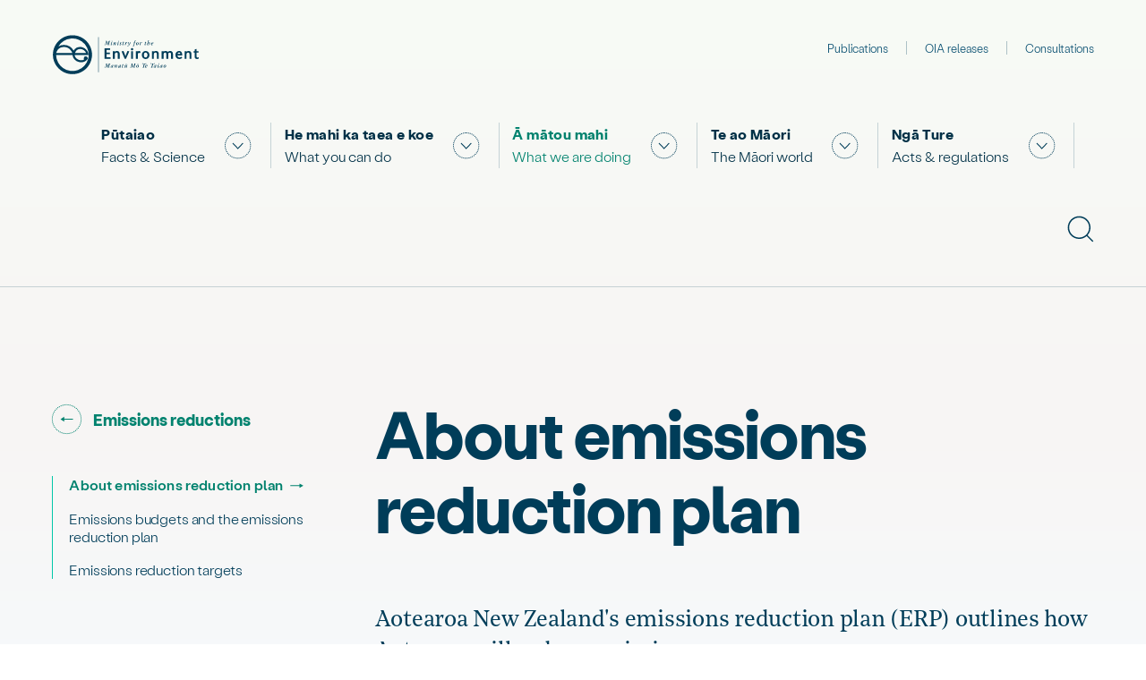

--- FILE ---
content_type: text/html; charset=utf-8
request_url: https://environment.govt.nz/what-government-is-doing/areas-of-work/climate-change/emissions-reductions/erp/
body_size: 57488
content:
<!DOCTYPE html>
<html lang="en-GB">

<head>
    <meta charset="utf-8">
    <meta http-equiv="X-UA-Compatible" content="IE=edge">
    <meta name="viewport" content="width=device-width, initial-scale=1">

    <title>About emissions reduction plan | Ministry for the Environment</title>

    
    
        
            <!-- Google Tag Manager -->
<script>(function(w,d,s,l,i){w[l]=w[l]||[];w[l].push({'gtm.start':
        new Date().getTime(),event:'gtm.js'});var f=d.getElementsByTagName(s)[0],
        j=d.createElement(s),dl=l!='dataLayer'?'&l='+l:'';j.async=true;j.src=
        'https://www.googletagmanager.com/gtm.js?id='+i+dl;f.parentNode.insertBefore(j,f);
})(window,document,'script','dataLayer','GTM-5B563JZ');</script>
<!-- End Google Tag Manager -->

        
        
    



    <meta name="generator" content="Silverstripe CMS 5.4">
<meta http-equiv="Content-Type" content="text/html; charset=utf-8"><link rel="canonical" href="https://environment.govt.nz/what-government-is-doing/areas-of-work/climate-change/emissions-reductions/erp/" />

<!-- Social media metadata extension / START -->

    <!-- Twitter Card data -->
    <meta name="twitter:card" content="summary_large_image">
    
    
        <meta name="twitter:title" content="About emissions reduction plan">
    
    
    
        <meta name="twitter:image:src" content="https://environment.govt.nz/assets/social-media/mfe-social-4.jpg">
        <meta name="twitter:image:alt" content="A woman crouching in the grass by a fence, holding a plant that will be planted.">
    



<!-- Open Graph data -->
<meta property="og:site_name" content="Ministry for the Environment">
<meta property="og:url" content="https://environment.govt.nz/what-government-is-doing/areas-of-work/climate-change/emissions-reductions/erp/">
<meta property="og:type" content="article">

    <meta property="og:title" content="About emissions reduction plan">


    <meta property="og:image" content="https://environment.govt.nz/assets/social-media/mfe-social-4.jpg">


<meta property="article:published_time" content="2024-08-16 16:34:00">
<meta property="article:modified_time" content="2024-08-16 16:34:00">

<!-- Google schema.org -->


<!-- Social media metadata extension / END -->



    <!-- Favicons -->
    <link rel="apple-touch-icon" sizes="180x180" href="/_resources/app/client/dist/images/favicons/apple-touch-icon.png?m=1769352407">
<link rel="icon" type="image/png" href="/_resources/app/client/dist/images/favicons/favicon-32x32.png?m=1769352407" sizes="32x32">
<link rel="icon" type="image/png" href="/_resources/app/client/dist/images/favicons/favicon-16x16.png?m=1769352407" sizes="16x16">
<link rel="manifest" href="/_resources/app/client/dist/images/favicons/site.webmanifest?m=1769352407">
<link rel="mask-icon" href="/_resources/app/client/dist/images/favicons/safari-pinned-tab.svg?m=1769352407" color="#00C7A8">
<link rel="shortcut icon" href="/_resources/app/client/dist/images/favicons/favicon.ico?m=1769352407">
<meta name="apple-mobile-web-app-title" content="Ministry for the Environment">
<meta name="application-name" content="Ministry for the Environment">
<meta name="msapplication-TileColor" content="#003D59">
<meta name="msapplication-TileImage" content="/_resources/app/client/dist/images/favicons/mstile-150x150.png?m=1769352407">
<meta name="theme-color" content="#ffffff">


    <!-- JSON LD -->
    
<link rel="stylesheet" type="text/css" href="/_resources/app/client/dist/css/css-bundle.css?m=1769352407">
<link rel="stylesheet" type="text/css" href="/_resources/vendor/nzta/silverstripe-sitebanner/client/css/site-banner.css?m=1769352407">
</head>

<body>
    
    
        
            <!-- Google Tag Manager (noscript) -->
<noscript><iframe src="https://www.googletagmanager.com/ns.html?id=GTM-5B563JZ" height="0" width="0" style="display:none;visibility:hidden"></iframe></noscript>
<!-- End Google Tag Manager (noscript) -->

        
    


    


    <div id="site" v-key-focus>
        <div id="app-root">
            
                <div id="header-section-10715">
    <header-bar
    base-url="/"
    :global-nav-items="[{&quot;url&quot;:&quot;https:\/\/environment.govt.nz\/publications\/&quot;,&quot;link&quot;:&quot;Publications&quot;},{&quot;url&quot;:&quot;https:\/\/environment.govt.nz\/oia-releases\/&quot;,&quot;link&quot;:&quot;OIA releases&quot;},{&quot;url&quot;:&quot;https:\/\/environment.govt.nz\/what-you-can-do\/have-your-say\/&quot;,&quot;link&quot;:&quot;Consultations&quot;}]"
    background="light"
    page-type="GeneralContentPage"
    site-name="Ministry for the Environment"
    nav-search-modal-id="navSearchModalId"
    modal-search-form-action="/site-search/"
    modal-search-name="keyword"
    modal-search-placeholder="Search environment.govt.nz"
>
    <template #nav>
        <div class="container primary-nav" data-size="wide" data-display='mobile'>
    
        <div class="container__wrapper">
            <center-l max="var(--width-wide)">
                <div class="container__inner container-standard-width">
    

            <nav id="main-nav" aria-label="Main navigation" tabindex="-1">
    <cluster-l space="0" justify="start">
        <ul role="list" class="primary-nav__list">
            
    
        
            
            
                <li class="primary-nav-link">
    <div class="primary-nav-link__trigger-wrapper">
        

    <a href="https://environment.govt.nz/facts-and-science/" class="primary-nav-link__anchor">
        <span lang="mi" class="primary-nav-link__maori-title">Pūtaiao</span>
        <span class="primary-nav-link__title">Facts &amp; Science </span>
    </a>



<button id="mobile-nav-item-toggle-1" v-show-hide="{id: 'mobile-nav-item-1', groupId: 'mobile-primary-nav-2', transition: 'height', parentIdentifier: '.primary-nav-link',triggersEvent: [&#039;mfe.nav-toggle&#039;], closeOnEscape: true, closeOnClickAway: true,}" type="button" class="primary-nav-link__toggle">
    <span class="sr-only">Show submenu for "Facts &amp; Science "</span>
    
        <svg
    viewBox="0 0 24 24"
    aria-hidden="true"
    focusable="false"
    class="icon primary-nav-link__icon"
    data-icon-name="chevron-expand"
    width="30"
    height="30"
>
    <g fill="currentColor">
        <path d="M10.7363158,22.6460531 C10.9951138,22.6697489 11.2554877,22.6843423 11.5171225,22.6897398 L11.5004012,23.5 C11.2196626,23.4942083 10.940211,23.4785456 10.6623968,23.4531087 L10.7363158,22.6460531 Z M13.1015122,22.6092166 L13.2007553,23.4135518 C12.9237638,23.4477172 12.6449142,23.4721078 12.3645685,23.4866157 L12.3226711,22.6772664 C12.5838395,22.663751 12.8435619,22.6410334 13.1015122,22.6092166 Z M9.19339694,22.3925957 C9.44627691,22.45304 9.70166649,22.5044895 9.95920333,22.5468033 L9.82776679,23.3465102 C9.55107306,23.3010489 9.27666196,23.2457674 9.00493177,23.1808174 L9.19339694,22.3925957 Z M14.6565128,22.3013795 L14.8714769,23.0827927 C14.6018952,23.1569295 14.329372,23.2214524 14.0543153,23.2761953 L13.8960718,22.4813568 C14.1520492,22.4304112 14.4056537,22.3703674 14.6565128,22.3013795 Z M7.69415234,21.9171128 C7.93591042,22.0135627 8.18120949,22.1013568 8.42965063,22.1802953 L8.18416112,22.9526654 C7.9171676,22.8678322 7.65355423,22.7734833 7.39375374,22.6698353 L7.69415234,21.9171128 Z M16.1456744,21.7725739 L16.4717908,22.5145198 C16.2156372,22.6270733 15.9553952,22.7304511 15.691503,22.8244206 L15.4195539,22.0609621 C15.6651188,21.9735188 15.907294,21.8773178 16.1456744,21.7725739 Z M6.26395276,21.2214468 C6.48937095,21.3522198 6.71941739,21.4749045 6.95367498,21.5892359 L6.59810778,22.3175314 C6.34643673,22.1947012 6.09930378,22.0629042 5.85715685,21.9224263 L6.26395276,21.2214468 Z M17.4797851,21.0726394 L17.9050215,21.7625917 C17.6666995,21.909428 17.4231809,22.0477226 17.1749136,22.1771773 L16.8000984,21.458595 C17.0312072,21.3380873 17.2579086,21.2093432 17.4797851,21.0726394 Z M4.98692222,20.3549216 C5.19178487,20.5160762 5.40231218,20.6698928 5.61809283,20.816046 L5.16348229,21.4870138 C4.93176263,21.3300648 4.70569525,21.1648943 4.48571954,20.991851 L4.98692222,20.3549216 Z M18.7658355,20.1456934 L19.2860424,20.7672031 C19.0713554,20.9468384 18.850344,21.1187918 18.623443,21.2827019 L18.1487431,20.6257888 C18.3600526,20.4731418 18.5658859,20.3129975 18.7658355,20.1456934 Z M3.81519103,19.2880091 C3.99480445,19.4769245 4.18108384,19.6594181 4.37364691,19.8351135 L3.82726764,20.4337522 C3.62053089,20.2451247 3.42054215,20.0492003 3.22770947,19.8463811 L3.81519103,19.2880091 Z M19.9109927,19.0370639 L20.5155,19.5769634 C20.3290904,19.7856117 20.135313,19.9875941 19.9345662,20.1824997 L19.3698859,19.6010864 C19.556871,19.419542 19.7373643,19.2314062 19.9109927,19.0370639 Z M2.80294665,18.0556034 C2.95330971,18.2684626 3.1112293,18.4759268 3.27637234,18.6775871 L2.64921433,19.1910094 C2.47189576,18.9744812 2.30232718,18.7517134 2.14086541,18.5231425 L2.80294665,18.0556034 Z M20.8784265,17.7829955 L21.5542895,18.2303874 C21.3998164,18.4636695 21.2370626,18.6913857 21.0663722,18.9130957 L20.4240618,18.4187545 C20.5830213,18.2122817 20.7345832,18.0002247 20.8784265,17.7829955 Z M1.9973452,16.7233284 C2.11598075,16.9554126 2.2428924,17.1831502 2.37780709,17.4061234 L1.68427918,17.82562 C1.53936076,17.5861135 1.40303092,17.3414754 1.275584,17.0921537 L1.9973452,16.7233284 Z M21.6378542,16.4386976 L22.3700516,16.7863516 C22.2499345,17.0392485 22.1208043,17.2876954 21.9829413,17.5312449 L21.2775194,17.1320661 C21.4058537,16.9053501 21.5260519,16.6740885 21.6378542,16.4386976 Z M1.39754209,15.3127481 C1.48237364,15.5592462 1.57599947,15.8024316 1.67820946,16.0419005 L0.932691651,16.3599979 C0.822858503,16.1026685 0.722245976,15.8413358 0.631081784,15.5764367 L1.39754209,15.3127481 Z M22.2129037,14.9571876 L22.987994,15.1943212 C22.905955,15.4623849 22.8143532,15.7271475 22.7134005,15.9881772 L21.9573884,15.6958869 C22.0513287,15.4529887 22.1365656,15.2066231 22.2129037,14.9571876 Z M16.0228089,9.31997521 L16.6108371,9.92779968 L11.7474463,14.9930036 L6.88405546,9.92779968 L7.47208362,9.31997521 L11.7474463,13.7727499 L16.0228089,9.31997521 Z M0.993533866,13.7854955 C1.04176076,14.0419992 1.09910361,14.2962019 1.16541258,14.5477338 L0.381616649,14.7542909 C0.310360341,14.483992 0.248741579,14.2108341 0.196922097,13.9352225 L0.993533866,13.7854955 Z M22.5629158,13.4248561 L23.364103,13.5477787 C23.3215568,13.8249966 23.2691708,14.1000085 23.2070926,14.3724189 L22.4167822,14.1923779 C22.4745562,13.9388555 22.5233131,13.6828951 22.5629158,13.4248561 Z M0.814251233,12.2099188 C0.825020649,12.4711994 0.844990693,12.7310977 0.874061766,12.9892918 L0.0685845664,13.0799539 C0.037370672,12.8027285 0.0159323181,12.5237209 0.00437353637,12.2432892 L0.814251233,12.2099188 Z M22.6894782,11.8668389 L23.5,11.8752192 C23.4970955,12.1560481 23.4843203,12.4356577 23.4617679,12.7137012 L22.6538552,12.6481918 C22.6748664,12.3891496 22.6867709,12.1285949 22.6894782,11.8668389 Z M0.055623612,10.5432949 L0.861992126,10.6256566 C0.835590482,10.8840596 0.818286042,11.1441018 0.810175246,11.4054651 L-2.57297887e-12,11.3803314 C0.00870419961,11.0998462 0.0272788383,10.8207161 0.055623612,10.5432949 Z M23.3955089,10.1730598 C23.4326546,10.4496524 23.4600271,10.7281792 23.4775146,11.0082744 L22.6685242,11.0587667 C22.6522348,10.7978621 22.6267425,10.5384677 22.5921536,10.280913 L23.3955089,10.1730598 Z M0.345728892,8.88788409 L1.13201753,9.08474276 C1.0688034,9.33714874 1.01458348,9.59214176 0.969503054,9.8493554 L0.171103696,9.70947008 C0.219539841,9.43310981 0.277800448,9.15911372 0.345728892,8.88788409 Z M23.0468074,8.5066761 C23.1238586,8.77539804 23.1913194,9.04714387 23.2490188,9.32150262 L22.4557998,9.48826704 C22.4021045,9.23294767 22.3393285,8.98007293 22.2676298,8.73001828 L23.0468074,8.5066761 Z M0.874192524,7.28210361 L1.62376935,7.59051778 C1.52468489,7.83125619 1.43422695,8.07561524 1.35259996,8.32319378 L0.582783372,8.06946716 C0.670505086,7.80340303 0.767715334,7.54080359 0.874192524,7.28210361 Z M22.4615226,6.91349224 C22.5768644,7.1684651 22.6830661,7.42761358 22.7798895,7.6904976 L22.0192597,7.97055546 C21.929159,7.72592433 21.830328,7.48476148 21.7229865,7.24747401 L22.4615226,6.91349224 Z M1.63888584,5.75258778 L2.33554532,6.1668646 C2.20232596,6.39081677 2.07714426,6.61947639 1.96026987,6.85242613 L1.23575226,6.48904358 C1.36131021,6.23878609 1.49578499,5.99315151 1.63888584,5.75258778 Z M21.705417,5.50636874 C21.8543329,5.74326644 21.9947586,5.98542684 22.1263923,6.23240259 L21.4110577,6.61353868 C21.2885181,6.38362562 21.1577863,6.15818211 21.0191425,5.93762542 L21.705417,5.50636874 Z M2.58308393,4.39302636 L3.21478107,4.90085529 C3.05143844,5.10397356 2.89537261,5.31283188 2.74691312,5.52702035 L2.08069253,5.06539683 C2.24011379,4.83539337 2.40769531,4.61112395 2.58308393,4.39302636 Z M20.6829948,4.11717258 C20.8648984,4.32982231 21.0391934,4.54887285 21.2055148,4.77389165 L20.5536443,5.25556047 C20.398748,5.04599873 20.2364192,4.84198728 20.0669994,4.6439313 L20.6829948,4.11717258 Z M3.74241636,3.14697488 L4.29461337,3.74025322 C4.10379301,3.91780224 3.91932191,4.10208447 3.74157949,4.29272081 L3.14867986,3.74010341 C3.33950424,3.5354361 3.53755143,3.33759168 3.74241636,3.14697488 Z M19.4803074,2.9014967 C19.6909936,3.08567845 19.8950889,3.27730153 20.0921795,3.47597094 L19.5166948,4.04669561 C19.3331156,3.86164579 19.1430126,3.68316003 18.9467738,3.51160816 L19.4803074,2.9014967 Z M5.07835721,2.07373475 L5.53882595,2.7406972 C5.32435183,2.88872104 5.11519411,3.04435862 4.91176288,3.20728128 L4.40501953,2.57474973 C4.62345401,2.39981136 4.8480459,2.23268896 5.07835721,2.07373475 Z M18.1230527,1.8776096 C18.3580911,2.02963049 18.5876418,2.18999779 18.8112627,2.35837163 L18.3236538,3.00576361 C18.115407,2.84896556 17.9016477,2.69963034 17.6827895,2.55807469 L18.1230527,1.8776096 Z M6.51834996,1.22431693 L6.87943898,1.94989145 C6.64609312,2.06598026 6.41701331,2.19038752 6.19261673,2.32284513 L5.78053219,1.62496055 C6.02157581,1.48267646 6.26766435,1.34903221 6.51834996,1.22431693 Z M16.6682263,1.07650788 C16.9223946,1.19382246 17.1722009,1.32019164 17.4171986,1.45534028 L17.0256339,2.1649375 C16.7975776,2.03913431 16.5650586,1.92151019 16.328492,1.81231991 L16.6682263,1.07650788 Z M8.03930203,0.596951034 L8.29485865,1.36604999 C8.04741432,1.44824405 7.80320713,1.53926231 7.5626388,1.63889933 L7.2524313,0.890164523 C7.51094741,0.78309401 7.77338276,0.685281948 8.03930203,0.596951034 Z M15.0708397,0.476489279 C15.3397084,0.555594219 15.6053618,0.644281587 15.8673708,0.742344779 L15.5832048,1.50134223 C15.3393985,1.41009186 15.092206,1.32756759 14.8420221,1.25395995 L15.0708397,0.476489279 Z M9.68717607,0.180014749 L9.82833929,0.978062681 C9.57126634,1.02352033 9.31642294,1.07810639 9.06417556,1.14167516 L8.86606788,0.355820715 C9.13712823,0.287510884 9.41096506,0.228856539 9.68717607,0.180014749 Z M13.4220937,0.118431326 C13.6998457,0.158059815 13.9754673,0.207539623 14.2485661,0.266727657 L14.0768533,1.05876642 C13.8226796,1.00367996 13.5661386,0.957625526 13.3075867,0.920736438 L13.4220937,0.118431326 Z M11.3807496,0.00561444448 L11.4055948,0.815666272 C11.1441179,0.823683424 10.8839607,0.840897263 10.6254417,0.867211398 L10.5433467,0.0609461426 C10.8208914,0.0326954218 11.1001438,0.0142181097 11.3807496,0.00561444448 Z M11.7474463,1.05101113e-14 C12.0284215,1.05101113e-14 12.3082445,0.00986510346 12.5865722,0.0295055373 L12.5295065,0.837927222 C12.270167,0.819626702 12.0093777,0.810432627 11.7474463,0.810432627 L11.7474463,1.05101113e-14 Z"/>
    </g>
</svg>

        <svg
    viewBox="0 0 24 24"
    aria-hidden="true"
    focusable="false"
    class="icon primary-nav-link__icon-hover"
    data-icon-name="chevron-expand-fill"
    width="30"
    height="30"
>
    <g fill="currentColor">
        <path d="M12,0.25 C18.4893458,0.25 23.75,5.51065419 23.75,12 C23.75,18.4893458 18.4893458,23.75 12,23.75 C5.51065419,23.75 0.25,18.4893458 0.25,12 C0.25,5.51065419 5.51065419,0.25 12,0.25 Z M16.4268506,9.48214286 L12,14.0934456 L7.57314935,9.48214286 L6.96428571,10.1116071 L12,15.3571429 L17.0357143,10.1116071 L16.4268506,9.48214286 Z"/>
    </g>
</svg>

    
</button>

    </div>
    <div id="mobile-nav-item-1" class="primary-nav-link__panel">
        <div class="container" data-size="extra-wide">
    
        <div class="container__wrapper">
            <center-l max="var(--width-wide)">
                <div class="container__inner container-standard-width">
    

    
        <div class="primary-nav-internals">
    <div class="primary-nav-internals__inner">
        <div class="primary-nav-internals__content-wrapper">
            <h2 class="primary-nav-internals__title">
                <span lang="mi" class="letter-spacing:0 color:green-600 font-family:serif">Pūtaiao</span>
                Facts and Science
            </h2>
            <div class="primary-nav-internals__intro">
                <stack-l space="var(--spacing-2)">
                    <p>This section contains information about the state of New Zealand&#039;s environment and the work we do using science and data.</p>
                </stack-l>
            </div>

            
                <a
    href="/facts-and-science/"
    class="action-link primary-nav-internals__section-link"
    data-size="medium"
    data-icon-position="left"
    data-color="light-green"
>
    
        <icon-l
            space="0.65em"
            icon-position="left"
        >
            <span>Go to section</span>
            <svg
    viewBox="0 0 24 24"
    aria-hidden="true"
    focusable="false"
    class="icon action-link__icon"
    data-icon-name="link-internal"
    width="34"
    height="34"
>
    <g fill="currentColor">
        <path d="M12.6493107,23.0191967 L12.6905282,23.7301259 L12.3521627,23.7449086 L11.9436545,23.7499558 L11.9470018,23.0378407 L12.0118631,23.0379591 C12.2251464,23.0377355 12.4376832,23.0314662 12.6493107,23.0191967 Z M10.5709981,22.9463492 C10.798442,22.975741 11.0272848,22.9981102 11.2573037,23.0133854 L11.2101163,23.7239433 C10.9653567,23.7076892 10.7218136,23.683883 10.479731,23.6525995 L10.5709981,22.9463492 Z M14.0407472,22.8497623 L14.1715668,23.5497662 C13.9313134,23.5946654 13.6892852,23.6321051 13.4457393,23.6619959 L13.3589893,22.9551766 C13.5877687,22.927098 13.8151,22.8919318 14.0407472,22.8497623 Z M9.21494707,22.6836919 C9.43713431,22.741445 9.66136999,22.7922735 9.88740408,22.836076 L9.75192311,23.5351927 C9.51122098,23.4885477 9.27242191,23.434418 9.0357969,23.3729122 L9.21494707,22.6836919 Z M15.3961316,22.5057617 L15.6150224,23.1834093 C15.3821845,23.2586191 15.1468264,23.3265491 14.9092294,23.3870736 L14.7334385,22.6969889 C14.9565291,22.6401596 15.1775137,22.5763782 15.3961316,22.5057617 Z M7.89370112,22.2489825 C8.10698472,22.3345168 8.32301998,22.413369 8.54153624,22.485402 L8.31858712,23.1617253 C8.08586037,23.0850078 7.855779,23.0010289 7.6286335,22.9099355 L7.89370112,22.2489825 Z M16.6921815,21.9939966 L16.995272,22.6384002 C16.7737565,22.7425876 16.5489489,22.8398307 16.3211453,22.9299642 L16.0591451,22.2677893 C16.2730564,22.1831525 16.4841608,22.0918369 16.6921815,21.9939966 Z M6.62627175,21.6439044 C6.82707681,21.7560441 7.03136731,21.8618819 7.23886186,21.9612426 L6.93129754,22.603523 C6.71036355,22.4977267 6.49285031,22.3850384 6.27905751,22.2656458 L6.62627175,21.6439044 Z M17.9110061,21.3235782 L18.2928962,21.9246441 C18.0862248,22.0559527 17.8754878,22.1807836 17.6609851,22.2989316 L17.3174147,21.6751693 C17.518901,21.5641908 17.7168589,21.4469296 17.9110061,21.3235782 Z M5.48256594,20.9093495 C5.66807889,21.0452956 5.85777805,21.1754291 6.05138367,21.2995384 L5.66706555,21.8990548 C5.46099011,21.7669517 5.25908089,21.6284422 5.06163447,21.4837511 L5.48256594,20.9093495 Z M18.9878415,20.5448696 L19.4389847,21.09586 C19.2496055,21.2509199 19.0554479,21.400056 18.8568036,21.5430283 L18.4408031,20.9650456 C18.6274508,20.8307077 18.8098888,20.6905737 18.9878415,20.5448696 Z M4.41079424,20.015039 C4.57775792,20.173188 4.74959653,20.3261178 4.926044,20.4735847 L4.46937067,21.0200004 C4.28160444,20.8630738 4.09874599,20.7003368 3.92107695,20.5320476 L4.41079424,20.015039 Z M20.0189515,19.585133 L20.5362128,20.0745836 C20.367934,20.2524228 20.1941605,20.4250012 20.0151646,20.5920482 L19.529292,20.0714248 C19.6975046,19.9144413 19.8608101,19.7522589 20.0189515,19.585133 Z M3.45420851,18.9866505 C3.59987969,19.1646123 3.75106356,19.3380199 3.90751874,19.5066057 L3.38553967,19.9910219 C3.21905164,19.8116253 3.05817086,19.6270954 2.90315323,19.4377154 L3.45420851,18.9866505 Z M20.9152823,18.5093991 L21.4900672,18.9298083 C21.3455773,19.1273539 21.1949592,19.3203674 21.038455,19.508558 L20.4909246,19.0532209 C20.6379878,18.8763829 20.7795163,18.6950174 20.9152823,18.5093991 Z M2.63018937,17.8375271 C2.75201418,18.0326427 2.87991389,18.2239178 3.01368029,18.4110716 L2.43432368,18.8251581 C2.2919485,18.6259596 2.1558124,18.422367 2.02613702,18.2146777 L2.63018937,17.8375271 Z M21.665118,17.3356439 L22.2882325,17.6803908 C22.1696713,17.8946831 22.0444336,18.1051976 21.9127251,18.3116345 L21.3123791,17.9286115 C21.4361069,17.7346835 21.5537508,17.5369336 21.665118,17.3356439 Z M2.00136978,16.6822214 C2.0990755,16.8904967 2.20328324,17.0956134 2.31382007,17.2972906 L1.68934017,17.6395579 C1.5716514,17.4248319 1.46069637,17.2064341 1.35666007,16.9846642 L2.00136978,16.6822214 Z M22.251693,16.0996278 L22.912824,16.3642562 C22.821799,16.5916657 22.7236775,16.816056 22.6186262,17.0371308 L21.9754247,16.7314937 C22.0740771,16.5238849 22.1662184,16.3131706 22.251693,16.0996278 Z M1.49121017,15.3866081 C1.56173524,15.6056268 1.63909447,15.8222025 1.72315302,16.0360656 L1.06038386,16.2965641 C0.970861238,16.0687993 0.888471662,15.8381406 0.813359855,15.6048775 L1.49121017,15.3866081 Z M22.6868969,14.7728101 L23.3763275,14.9511586 C23.314914,15.188559 23.2460993,15.4236983 23.1700103,15.6562944 L22.4931792,15.4348847 C22.5646212,15.216494 22.6292332,14.9957153 22.6868969,14.7728101 Z M1.14879751,14.0327923 C1.19094705,14.2592568 1.24013665,14.4839597 1.29626665,14.706652 L0.605737794,14.8806997 C0.545961408,14.6435406 0.493578163,14.4042489 0.448694533,14.1630944 L1.14879751,14.0327923 Z M22.9485204,13.4122676 L23.6549127,13.5024499 C23.6238241,13.7459628 23.5851817,13.9879299 23.5390761,14.2280925 L22.8397211,14.0938337 C22.8830227,13.868277 22.9193177,13.6410092 22.9485204,13.4122676 Z M13.98842,10.1009983 L16.937386,11.9725262 L13.98842,13.8990017 L13.98842,12.3443263 L7.06261402,12.3443263 L7.06261402,11.6007261 L13.98842,11.6007261 L13.98842,10.1009983 Z M0.980539421,12.643956 C0.993780545,12.8742683 1.01412411,13.1034449 1.04150045,13.3312649 L0.334461276,13.4162267 C0.305324983,13.1737607 0.283676253,12.929881 0.269587756,12.6848298 L0.980539421,12.643956 Z M23.037922,12.0352313 L23.7500442,12.0374511 C23.7492783,12.2831465 23.740964,12.5279467 23.7251614,12.7716225 L23.0145285,12.7255376 C23.0293843,12.4964619 23.0372017,12.2662904 23.037922,12.0352313 Z M0.272508228,11.2662617 L0.983284589,11.3100784 C0.969168563,11.5390613 0.962081499,11.769124 0.962081499,12.0000592 L0.249955845,12.0000592 C0.249955845,11.7545055 0.257493044,11.5098304 0.272508228,11.2662617 Z M23.6611146,10.5470798 C23.6910146,10.7894493 23.7134283,11.0332495 23.7282822,11.2782374 L23.0174619,11.321335 C23.0035018,11.0910892 22.98244,10.8619935 22.9543467,10.6342699 L23.6611146,10.5470798 Z M0.454018358,9.80861475 L1.15379729,9.94064606 C1.11122553,10.1662789 1.07565943,10.3936055 1.04718371,10.6223894 L0.340510747,10.5344337 C0.37082475,10.2908803 0.408690561,10.0488547 0.454018358,9.80861475 Z M23.3848146,9.08196627 C23.4453661,9.31888708 23.498532,9.55795907 23.5442049,9.79891179 L22.8445377,9.93153376 C22.8016474,9.70526129 22.7517234,9.4807669 22.6948659,9.25829999 L23.3848146,9.08196627 Z M0.818488284,8.37935325 L1.49602538,8.59859299 C1.4252727,8.81724498 1.36135851,9.03826804 1.30440027,9.2614011 L0.614400135,9.08526897 C0.675062102,8.84762663 0.743133481,8.61222751 0.818488284,8.37935325 Z M22.9256803,7.66812036 C23.0159703,7.89565299 23.0991321,8.12610092 23.1750199,8.35917383 L22.4978829,8.57964602 C22.426629,8.36080534 22.3485444,8.1444268 22.263765,7.93078081 L22.9256803,7.66812036 Z M1.36534942,6.99697337 L2.00953008,7.30054139 C1.91148227,7.50860028 1.81996389,7.71975045 1.73512961,7.93371446 L1.07313867,7.67124461 C1.16348234,7.44338514 1.26094119,7.2185292 1.36534942,6.99697337 Z M22.2925275,6.32749765 C22.4108668,6.54177175 22.5224889,6.75973472 22.627208,6.98108731 L21.983484,7.2856225 C21.8851362,7.07773742 21.7803011,6.87302718 21.6691523,6.67177271 L22.2925275,6.32749765 Z M2.06713082,5.72026071 L2.66870015,6.10135938 C2.54558234,6.29570102 2.42856213,6.49384709 2.31783157,6.69551525 L1.69361104,6.35277513 C1.81149547,6.13807796 1.93607036,5.92713983 2.06713082,5.72026071 Z M21.5432166,5.14356402 C21.6862413,5.34229082 21.8230421,5.54543122 21.9533964,5.75268787 L21.3505874,6.13182254 C21.2281237,5.93711156 21.0995984,5.74625978 20.9652206,5.55954762 L21.5432166,5.14356402 Z M2.93761495,4.52049898 L3.48659189,4.974091 C3.34010607,5.15137969 3.19916876,5.33317747 3.06400707,5.51920946 L2.48788683,5.10063199 C2.63173458,4.9026448 2.78172433,4.7091701 2.93761495,4.52049898 Z M20.5890072,3.98169423 C20.7560663,4.16056646 20.9175345,4.34459009 21.0731552,4.53348224 L20.5235323,4.98629128 C20.3772938,4.80878726 20.2255574,4.63585488 20.0685652,4.46776136 L20.5890072,3.98169423 Z M3.95688035,3.43429869 L4.44444064,3.95334192 C4.27670091,4.1109061 4.11388757,4.27365516 3.95625716,4.44133267 L3.43740273,3.95357121 C3.60513797,3.77514482 3.77838772,3.60196346 3.95688035,3.43429869 Z M19.5019025,2.95613807 C19.6902387,3.11252892 19.8736815,3.27475069 20.0519485,3.4425456 L19.5638598,3.96109199 C19.3963346,3.80340783 19.2239473,3.6509627 19.0469649,3.50399981 L19.5019025,2.95613807 Z M5.11212372,2.47957337 L5.53000511,3.05619767 C5.34375163,3.19117512 5.16172823,3.33193707 4.98421016,3.47825651 L4.53126947,2.92874272 C4.72018508,2.77302884 4.91390032,2.62322539 5.11212372,2.47957337 Z M18.3012976,2.08081715 C18.5078894,2.21232087 18.7103303,2.35025069 18.9083233,2.49438228 L18.4892101,3.07011193 C18.303185,2.93469251 18.1129878,2.80510475 17.9188987,2.68155946 L18.3012976,2.08081715 Z M6.30596503,1.71949238 L6.65154568,2.34214321 C6.45047809,2.45373793 6.2529553,2.57159993 6.05925921,2.69553608 L5.67544869,2.09569466 C5.88163805,1.96376471 6.09190998,1.83829529 6.30596503,1.71949238 Z M17.034568,1.38028986 C17.2558041,1.48535157 17.4736406,1.59731367 17.6877778,1.71598976 L17.3425806,2.33885325 C17.1414538,2.22738764 16.9368616,2.12223272 16.7290851,2.02356277 L17.034568,1.38028986 Z M7.6437701,1.08412482 L7.9079143,1.74544736 C7.69425818,1.83078484 7.48342773,1.92279392 7.27570022,2.02131935 L6.97052376,1.37790101 C7.19172538,1.27298478 7.41623963,1.17500393 7.6437701,1.08412482 Z M15.645053,0.826454259 C15.8781409,0.902442347 16.1086006,0.985706163 16.3361416,1.07609965 L16.0732265,1.7379118 C15.8595725,1.65303511 15.6431829,1.57485471 15.4243281,1.5035067 L15.645053,0.826454259 Z M9.05478286,0.622288203 L9.23277405,1.3118087 C9.00987208,1.36934765 8.78909318,1.43383357 8.5706986,1.50514838 L8.34964637,0.828202722 C8.58224654,0.752249213 8.81738596,0.683568815 9.05478286,0.622288203 Z M14.2121247,0.458005811 C14.4529564,0.503893008 14.6919031,0.557267267 14.9286945,0.618021062 L14.7517155,1.30780203 C14.5293705,1.25075478 14.3049943,1.20063518 14.0788363,1.15754384 L14.2121247,0.458005811 Z M10.5167165,0.342798952 L10.6057433,1.04933517 C10.3770842,1.07814704 10.1498891,1.11404361 9.92439432,1.15693988 L9.7913115,0.457362701 C10.0314062,0.411689056 10.2732938,0.373471096 10.5167165,0.342798952 Z M12.7525413,0.273750713 C12.9976283,0.289248389 13.2415126,0.31231476 13.4839502,0.342875625 L13.3948865,1.04940719 C13.1671036,1.02069365 12.9379341,0.999018988 12.7076008,0.984454238 L12.7525413,0.273750713 Z M12.0184317,0.250044155 L12.0173394,0.962166295 L11.9879273,0.962159509 C11.7629031,0.962400793 11.5387113,0.969371721 11.3155436,0.983018471 L11.272078,0.272223218 L11.6289445,0.255782765 L12.0184317,0.250044155 Z"/>
    </g>
</svg>

            <svg
    viewBox="0 0 24 24"
    aria-hidden="true"
    focusable="false"
    class="icon action-link__icon-hover"
    data-icon-name="link-internal-fill"
    width="34"
    height="34"
>
    <g fill="currentColor">
        <path d="M12,0.25 C18.4893458,0.25 23.75,5.51065419 23.75,12 C23.75,18.4893458 18.4893458,23.75 12,23.75 C5.51065419,23.75 0.25,18.4893458 0.25,12 C0.25,5.51065419 5.51065419,0.25 12,0.25 Z M13.9884742,10.100981 L13.9884742,11.6006994 L7.06268544,11.6006994 L7.06268544,12.3442951 L13.9884742,12.3442951 L13.9884742,13.8989608 L16.9374329,11.9724972 L13.9884742,10.100981 Z"/>
    </g>
</svg>

        </icon-l>
    
</a>

            
        </div>

        
            <div class="primary-nav-internals__list-wrapper">
                <ul role="list" class="primary-nav-internals__list">
                    
                    <li class="primary-nav-internals__item">
                        
                            
                                <a href="/facts-and-science/science-and-data/" class="primary-nav-internals__item-link">Science and data at MfE</a>
                            
                        

                    </li>
                    
                    <li class="primary-nav-internals__item">
                        
                            
                                <a href="/facts-and-science/environmental-reporting/" class="primary-nav-internals__item-link">Environmental reporting</a>
                            
                        

                    </li>
                    
                    <li class="primary-nav-internals__item">
                        
                            
                                <a href="/facts-and-science/air/" class="primary-nav-internals__item-link">Air</a>
                            
                        

                    </li>
                    
                    <li class="primary-nav-internals__item">
                        
                            
                                <a href="/facts-and-science/biodiversity/" class="primary-nav-internals__item-link">Biodiversity</a>
                            
                        

                    </li>
                    
                    <li class="primary-nav-internals__item">
                        
                            
                                <a href="/facts-and-science/climate-change/" class="primary-nav-internals__item-link">Climate Change</a>
                            
                        

                    </li>
                    
                    <li class="primary-nav-internals__item">
                        
                            
                                <a href="/facts-and-science/estuaries/" class="primary-nav-internals__item-link">Estuaries</a>
                            
                        

                    </li>
                    
                    <li class="primary-nav-internals__item">
                        
                            
                                <a href="/facts-and-science/freshwater/" class="primary-nav-internals__item-link">Freshwater</a>
                            
                        

                    </li>
                    
                    <li class="primary-nav-internals__item">
                        
                            
                                <a href="/facts-and-science/land/" class="primary-nav-internals__item-link">Land</a>
                            
                        

                    </li>
                    
                    <li class="primary-nav-internals__item">
                        
                            
                                <a href="/facts-and-science/marine/" class="primary-nav-internals__item-link">Marine</a>
                            
                        

                    </li>
                    
                    <li class="primary-nav-internals__item">
                        
                            
                                <a href="/facts-and-science/waste/" class="primary-nav-internals__item-link">Waste</a>
                            
                        

                    </li>
                    
                </ul>
            </div>
        
    </div>
</div>


    
    
                </div>
            </center-l>
        </div>
    
</div>


    </div>
</li>


            
                <li class="primary-nav-link">
    <div class="primary-nav-link__trigger-wrapper">
        

    <a href="https://environment.govt.nz/what-you-can-do/" class="primary-nav-link__anchor">
        <span lang="mi" class="primary-nav-link__maori-title">He mahi ka taea e koe</span>
        <span class="primary-nav-link__title">What you can do</span>
    </a>



<button id="mobile-nav-item-toggle-7" v-show-hide="{id: 'mobile-nav-item-7', groupId: 'mobile-primary-nav-2', transition: 'height', parentIdentifier: '.primary-nav-link',triggersEvent: [&#039;mfe.nav-toggle&#039;], closeOnEscape: true, closeOnClickAway: true,}" type="button" class="primary-nav-link__toggle">
    <span class="sr-only">Show submenu for "What you can do"</span>
    
        <svg
    viewBox="0 0 24 24"
    aria-hidden="true"
    focusable="false"
    class="icon primary-nav-link__icon"
    data-icon-name="chevron-expand"
    width="30"
    height="30"
>
    <g fill="currentColor">
        <path d="M10.7363158,22.6460531 C10.9951138,22.6697489 11.2554877,22.6843423 11.5171225,22.6897398 L11.5004012,23.5 C11.2196626,23.4942083 10.940211,23.4785456 10.6623968,23.4531087 L10.7363158,22.6460531 Z M13.1015122,22.6092166 L13.2007553,23.4135518 C12.9237638,23.4477172 12.6449142,23.4721078 12.3645685,23.4866157 L12.3226711,22.6772664 C12.5838395,22.663751 12.8435619,22.6410334 13.1015122,22.6092166 Z M9.19339694,22.3925957 C9.44627691,22.45304 9.70166649,22.5044895 9.95920333,22.5468033 L9.82776679,23.3465102 C9.55107306,23.3010489 9.27666196,23.2457674 9.00493177,23.1808174 L9.19339694,22.3925957 Z M14.6565128,22.3013795 L14.8714769,23.0827927 C14.6018952,23.1569295 14.329372,23.2214524 14.0543153,23.2761953 L13.8960718,22.4813568 C14.1520492,22.4304112 14.4056537,22.3703674 14.6565128,22.3013795 Z M7.69415234,21.9171128 C7.93591042,22.0135627 8.18120949,22.1013568 8.42965063,22.1802953 L8.18416112,22.9526654 C7.9171676,22.8678322 7.65355423,22.7734833 7.39375374,22.6698353 L7.69415234,21.9171128 Z M16.1456744,21.7725739 L16.4717908,22.5145198 C16.2156372,22.6270733 15.9553952,22.7304511 15.691503,22.8244206 L15.4195539,22.0609621 C15.6651188,21.9735188 15.907294,21.8773178 16.1456744,21.7725739 Z M6.26395276,21.2214468 C6.48937095,21.3522198 6.71941739,21.4749045 6.95367498,21.5892359 L6.59810778,22.3175314 C6.34643673,22.1947012 6.09930378,22.0629042 5.85715685,21.9224263 L6.26395276,21.2214468 Z M17.4797851,21.0726394 L17.9050215,21.7625917 C17.6666995,21.909428 17.4231809,22.0477226 17.1749136,22.1771773 L16.8000984,21.458595 C17.0312072,21.3380873 17.2579086,21.2093432 17.4797851,21.0726394 Z M4.98692222,20.3549216 C5.19178487,20.5160762 5.40231218,20.6698928 5.61809283,20.816046 L5.16348229,21.4870138 C4.93176263,21.3300648 4.70569525,21.1648943 4.48571954,20.991851 L4.98692222,20.3549216 Z M18.7658355,20.1456934 L19.2860424,20.7672031 C19.0713554,20.9468384 18.850344,21.1187918 18.623443,21.2827019 L18.1487431,20.6257888 C18.3600526,20.4731418 18.5658859,20.3129975 18.7658355,20.1456934 Z M3.81519103,19.2880091 C3.99480445,19.4769245 4.18108384,19.6594181 4.37364691,19.8351135 L3.82726764,20.4337522 C3.62053089,20.2451247 3.42054215,20.0492003 3.22770947,19.8463811 L3.81519103,19.2880091 Z M19.9109927,19.0370639 L20.5155,19.5769634 C20.3290904,19.7856117 20.135313,19.9875941 19.9345662,20.1824997 L19.3698859,19.6010864 C19.556871,19.419542 19.7373643,19.2314062 19.9109927,19.0370639 Z M2.80294665,18.0556034 C2.95330971,18.2684626 3.1112293,18.4759268 3.27637234,18.6775871 L2.64921433,19.1910094 C2.47189576,18.9744812 2.30232718,18.7517134 2.14086541,18.5231425 L2.80294665,18.0556034 Z M20.8784265,17.7829955 L21.5542895,18.2303874 C21.3998164,18.4636695 21.2370626,18.6913857 21.0663722,18.9130957 L20.4240618,18.4187545 C20.5830213,18.2122817 20.7345832,18.0002247 20.8784265,17.7829955 Z M1.9973452,16.7233284 C2.11598075,16.9554126 2.2428924,17.1831502 2.37780709,17.4061234 L1.68427918,17.82562 C1.53936076,17.5861135 1.40303092,17.3414754 1.275584,17.0921537 L1.9973452,16.7233284 Z M21.6378542,16.4386976 L22.3700516,16.7863516 C22.2499345,17.0392485 22.1208043,17.2876954 21.9829413,17.5312449 L21.2775194,17.1320661 C21.4058537,16.9053501 21.5260519,16.6740885 21.6378542,16.4386976 Z M1.39754209,15.3127481 C1.48237364,15.5592462 1.57599947,15.8024316 1.67820946,16.0419005 L0.932691651,16.3599979 C0.822858503,16.1026685 0.722245976,15.8413358 0.631081784,15.5764367 L1.39754209,15.3127481 Z M22.2129037,14.9571876 L22.987994,15.1943212 C22.905955,15.4623849 22.8143532,15.7271475 22.7134005,15.9881772 L21.9573884,15.6958869 C22.0513287,15.4529887 22.1365656,15.2066231 22.2129037,14.9571876 Z M16.0228089,9.31997521 L16.6108371,9.92779968 L11.7474463,14.9930036 L6.88405546,9.92779968 L7.47208362,9.31997521 L11.7474463,13.7727499 L16.0228089,9.31997521 Z M0.993533866,13.7854955 C1.04176076,14.0419992 1.09910361,14.2962019 1.16541258,14.5477338 L0.381616649,14.7542909 C0.310360341,14.483992 0.248741579,14.2108341 0.196922097,13.9352225 L0.993533866,13.7854955 Z M22.5629158,13.4248561 L23.364103,13.5477787 C23.3215568,13.8249966 23.2691708,14.1000085 23.2070926,14.3724189 L22.4167822,14.1923779 C22.4745562,13.9388555 22.5233131,13.6828951 22.5629158,13.4248561 Z M0.814251233,12.2099188 C0.825020649,12.4711994 0.844990693,12.7310977 0.874061766,12.9892918 L0.0685845664,13.0799539 C0.037370672,12.8027285 0.0159323181,12.5237209 0.00437353637,12.2432892 L0.814251233,12.2099188 Z M22.6894782,11.8668389 L23.5,11.8752192 C23.4970955,12.1560481 23.4843203,12.4356577 23.4617679,12.7137012 L22.6538552,12.6481918 C22.6748664,12.3891496 22.6867709,12.1285949 22.6894782,11.8668389 Z M0.055623612,10.5432949 L0.861992126,10.6256566 C0.835590482,10.8840596 0.818286042,11.1441018 0.810175246,11.4054651 L-2.57297887e-12,11.3803314 C0.00870419961,11.0998462 0.0272788383,10.8207161 0.055623612,10.5432949 Z M23.3955089,10.1730598 C23.4326546,10.4496524 23.4600271,10.7281792 23.4775146,11.0082744 L22.6685242,11.0587667 C22.6522348,10.7978621 22.6267425,10.5384677 22.5921536,10.280913 L23.3955089,10.1730598 Z M0.345728892,8.88788409 L1.13201753,9.08474276 C1.0688034,9.33714874 1.01458348,9.59214176 0.969503054,9.8493554 L0.171103696,9.70947008 C0.219539841,9.43310981 0.277800448,9.15911372 0.345728892,8.88788409 Z M23.0468074,8.5066761 C23.1238586,8.77539804 23.1913194,9.04714387 23.2490188,9.32150262 L22.4557998,9.48826704 C22.4021045,9.23294767 22.3393285,8.98007293 22.2676298,8.73001828 L23.0468074,8.5066761 Z M0.874192524,7.28210361 L1.62376935,7.59051778 C1.52468489,7.83125619 1.43422695,8.07561524 1.35259996,8.32319378 L0.582783372,8.06946716 C0.670505086,7.80340303 0.767715334,7.54080359 0.874192524,7.28210361 Z M22.4615226,6.91349224 C22.5768644,7.1684651 22.6830661,7.42761358 22.7798895,7.6904976 L22.0192597,7.97055546 C21.929159,7.72592433 21.830328,7.48476148 21.7229865,7.24747401 L22.4615226,6.91349224 Z M1.63888584,5.75258778 L2.33554532,6.1668646 C2.20232596,6.39081677 2.07714426,6.61947639 1.96026987,6.85242613 L1.23575226,6.48904358 C1.36131021,6.23878609 1.49578499,5.99315151 1.63888584,5.75258778 Z M21.705417,5.50636874 C21.8543329,5.74326644 21.9947586,5.98542684 22.1263923,6.23240259 L21.4110577,6.61353868 C21.2885181,6.38362562 21.1577863,6.15818211 21.0191425,5.93762542 L21.705417,5.50636874 Z M2.58308393,4.39302636 L3.21478107,4.90085529 C3.05143844,5.10397356 2.89537261,5.31283188 2.74691312,5.52702035 L2.08069253,5.06539683 C2.24011379,4.83539337 2.40769531,4.61112395 2.58308393,4.39302636 Z M20.6829948,4.11717258 C20.8648984,4.32982231 21.0391934,4.54887285 21.2055148,4.77389165 L20.5536443,5.25556047 C20.398748,5.04599873 20.2364192,4.84198728 20.0669994,4.6439313 L20.6829948,4.11717258 Z M3.74241636,3.14697488 L4.29461337,3.74025322 C4.10379301,3.91780224 3.91932191,4.10208447 3.74157949,4.29272081 L3.14867986,3.74010341 C3.33950424,3.5354361 3.53755143,3.33759168 3.74241636,3.14697488 Z M19.4803074,2.9014967 C19.6909936,3.08567845 19.8950889,3.27730153 20.0921795,3.47597094 L19.5166948,4.04669561 C19.3331156,3.86164579 19.1430126,3.68316003 18.9467738,3.51160816 L19.4803074,2.9014967 Z M5.07835721,2.07373475 L5.53882595,2.7406972 C5.32435183,2.88872104 5.11519411,3.04435862 4.91176288,3.20728128 L4.40501953,2.57474973 C4.62345401,2.39981136 4.8480459,2.23268896 5.07835721,2.07373475 Z M18.1230527,1.8776096 C18.3580911,2.02963049 18.5876418,2.18999779 18.8112627,2.35837163 L18.3236538,3.00576361 C18.115407,2.84896556 17.9016477,2.69963034 17.6827895,2.55807469 L18.1230527,1.8776096 Z M6.51834996,1.22431693 L6.87943898,1.94989145 C6.64609312,2.06598026 6.41701331,2.19038752 6.19261673,2.32284513 L5.78053219,1.62496055 C6.02157581,1.48267646 6.26766435,1.34903221 6.51834996,1.22431693 Z M16.6682263,1.07650788 C16.9223946,1.19382246 17.1722009,1.32019164 17.4171986,1.45534028 L17.0256339,2.1649375 C16.7975776,2.03913431 16.5650586,1.92151019 16.328492,1.81231991 L16.6682263,1.07650788 Z M8.03930203,0.596951034 L8.29485865,1.36604999 C8.04741432,1.44824405 7.80320713,1.53926231 7.5626388,1.63889933 L7.2524313,0.890164523 C7.51094741,0.78309401 7.77338276,0.685281948 8.03930203,0.596951034 Z M15.0708397,0.476489279 C15.3397084,0.555594219 15.6053618,0.644281587 15.8673708,0.742344779 L15.5832048,1.50134223 C15.3393985,1.41009186 15.092206,1.32756759 14.8420221,1.25395995 L15.0708397,0.476489279 Z M9.68717607,0.180014749 L9.82833929,0.978062681 C9.57126634,1.02352033 9.31642294,1.07810639 9.06417556,1.14167516 L8.86606788,0.355820715 C9.13712823,0.287510884 9.41096506,0.228856539 9.68717607,0.180014749 Z M13.4220937,0.118431326 C13.6998457,0.158059815 13.9754673,0.207539623 14.2485661,0.266727657 L14.0768533,1.05876642 C13.8226796,1.00367996 13.5661386,0.957625526 13.3075867,0.920736438 L13.4220937,0.118431326 Z M11.3807496,0.00561444448 L11.4055948,0.815666272 C11.1441179,0.823683424 10.8839607,0.840897263 10.6254417,0.867211398 L10.5433467,0.0609461426 C10.8208914,0.0326954218 11.1001438,0.0142181097 11.3807496,0.00561444448 Z M11.7474463,1.05101113e-14 C12.0284215,1.05101113e-14 12.3082445,0.00986510346 12.5865722,0.0295055373 L12.5295065,0.837927222 C12.270167,0.819626702 12.0093777,0.810432627 11.7474463,0.810432627 L11.7474463,1.05101113e-14 Z"/>
    </g>
</svg>

        <svg
    viewBox="0 0 24 24"
    aria-hidden="true"
    focusable="false"
    class="icon primary-nav-link__icon-hover"
    data-icon-name="chevron-expand-fill"
    width="30"
    height="30"
>
    <g fill="currentColor">
        <path d="M12,0.25 C18.4893458,0.25 23.75,5.51065419 23.75,12 C23.75,18.4893458 18.4893458,23.75 12,23.75 C5.51065419,23.75 0.25,18.4893458 0.25,12 C0.25,5.51065419 5.51065419,0.25 12,0.25 Z M16.4268506,9.48214286 L12,14.0934456 L7.57314935,9.48214286 L6.96428571,10.1116071 L12,15.3571429 L17.0357143,10.1116071 L16.4268506,9.48214286 Z"/>
    </g>
</svg>

    
</button>

    </div>
    <div id="mobile-nav-item-7" class="primary-nav-link__panel">
        <div class="container" data-size="extra-wide">
    
        <div class="container__wrapper">
            <center-l max="var(--width-wide)">
                <div class="container__inner container-standard-width">
    

    
        <div class="primary-nav-internals">
    <div class="primary-nav-internals__inner">
        <div class="primary-nav-internals__content-wrapper">
            <h2 class="primary-nav-internals__title">
                <span lang="mi" class="letter-spacing:0 color:green-600 font-family:serif">He mahi ka taea e koe</span>
                What you can do
            </h2>
            <div class="primary-nav-internals__intro">
                <stack-l space="var(--spacing-2)">
                    <p>Actions you can take as part of making our environment in Aotearoa flourish.</p>
                </stack-l>
            </div>

            
                <a
    href="/what-you-can-do/"
    class="action-link primary-nav-internals__section-link"
    data-size="medium"
    data-icon-position="left"
    data-color="light-green"
>
    
        <icon-l
            space="0.65em"
            icon-position="left"
        >
            <span>Go to section</span>
            <svg
    viewBox="0 0 24 24"
    aria-hidden="true"
    focusable="false"
    class="icon action-link__icon"
    data-icon-name="link-internal"
    width="34"
    height="34"
>
    <g fill="currentColor">
        <path d="M12.6493107,23.0191967 L12.6905282,23.7301259 L12.3521627,23.7449086 L11.9436545,23.7499558 L11.9470018,23.0378407 L12.0118631,23.0379591 C12.2251464,23.0377355 12.4376832,23.0314662 12.6493107,23.0191967 Z M10.5709981,22.9463492 C10.798442,22.975741 11.0272848,22.9981102 11.2573037,23.0133854 L11.2101163,23.7239433 C10.9653567,23.7076892 10.7218136,23.683883 10.479731,23.6525995 L10.5709981,22.9463492 Z M14.0407472,22.8497623 L14.1715668,23.5497662 C13.9313134,23.5946654 13.6892852,23.6321051 13.4457393,23.6619959 L13.3589893,22.9551766 C13.5877687,22.927098 13.8151,22.8919318 14.0407472,22.8497623 Z M9.21494707,22.6836919 C9.43713431,22.741445 9.66136999,22.7922735 9.88740408,22.836076 L9.75192311,23.5351927 C9.51122098,23.4885477 9.27242191,23.434418 9.0357969,23.3729122 L9.21494707,22.6836919 Z M15.3961316,22.5057617 L15.6150224,23.1834093 C15.3821845,23.2586191 15.1468264,23.3265491 14.9092294,23.3870736 L14.7334385,22.6969889 C14.9565291,22.6401596 15.1775137,22.5763782 15.3961316,22.5057617 Z M7.89370112,22.2489825 C8.10698472,22.3345168 8.32301998,22.413369 8.54153624,22.485402 L8.31858712,23.1617253 C8.08586037,23.0850078 7.855779,23.0010289 7.6286335,22.9099355 L7.89370112,22.2489825 Z M16.6921815,21.9939966 L16.995272,22.6384002 C16.7737565,22.7425876 16.5489489,22.8398307 16.3211453,22.9299642 L16.0591451,22.2677893 C16.2730564,22.1831525 16.4841608,22.0918369 16.6921815,21.9939966 Z M6.62627175,21.6439044 C6.82707681,21.7560441 7.03136731,21.8618819 7.23886186,21.9612426 L6.93129754,22.603523 C6.71036355,22.4977267 6.49285031,22.3850384 6.27905751,22.2656458 L6.62627175,21.6439044 Z M17.9110061,21.3235782 L18.2928962,21.9246441 C18.0862248,22.0559527 17.8754878,22.1807836 17.6609851,22.2989316 L17.3174147,21.6751693 C17.518901,21.5641908 17.7168589,21.4469296 17.9110061,21.3235782 Z M5.48256594,20.9093495 C5.66807889,21.0452956 5.85777805,21.1754291 6.05138367,21.2995384 L5.66706555,21.8990548 C5.46099011,21.7669517 5.25908089,21.6284422 5.06163447,21.4837511 L5.48256594,20.9093495 Z M18.9878415,20.5448696 L19.4389847,21.09586 C19.2496055,21.2509199 19.0554479,21.400056 18.8568036,21.5430283 L18.4408031,20.9650456 C18.6274508,20.8307077 18.8098888,20.6905737 18.9878415,20.5448696 Z M4.41079424,20.015039 C4.57775792,20.173188 4.74959653,20.3261178 4.926044,20.4735847 L4.46937067,21.0200004 C4.28160444,20.8630738 4.09874599,20.7003368 3.92107695,20.5320476 L4.41079424,20.015039 Z M20.0189515,19.585133 L20.5362128,20.0745836 C20.367934,20.2524228 20.1941605,20.4250012 20.0151646,20.5920482 L19.529292,20.0714248 C19.6975046,19.9144413 19.8608101,19.7522589 20.0189515,19.585133 Z M3.45420851,18.9866505 C3.59987969,19.1646123 3.75106356,19.3380199 3.90751874,19.5066057 L3.38553967,19.9910219 C3.21905164,19.8116253 3.05817086,19.6270954 2.90315323,19.4377154 L3.45420851,18.9866505 Z M20.9152823,18.5093991 L21.4900672,18.9298083 C21.3455773,19.1273539 21.1949592,19.3203674 21.038455,19.508558 L20.4909246,19.0532209 C20.6379878,18.8763829 20.7795163,18.6950174 20.9152823,18.5093991 Z M2.63018937,17.8375271 C2.75201418,18.0326427 2.87991389,18.2239178 3.01368029,18.4110716 L2.43432368,18.8251581 C2.2919485,18.6259596 2.1558124,18.422367 2.02613702,18.2146777 L2.63018937,17.8375271 Z M21.665118,17.3356439 L22.2882325,17.6803908 C22.1696713,17.8946831 22.0444336,18.1051976 21.9127251,18.3116345 L21.3123791,17.9286115 C21.4361069,17.7346835 21.5537508,17.5369336 21.665118,17.3356439 Z M2.00136978,16.6822214 C2.0990755,16.8904967 2.20328324,17.0956134 2.31382007,17.2972906 L1.68934017,17.6395579 C1.5716514,17.4248319 1.46069637,17.2064341 1.35666007,16.9846642 L2.00136978,16.6822214 Z M22.251693,16.0996278 L22.912824,16.3642562 C22.821799,16.5916657 22.7236775,16.816056 22.6186262,17.0371308 L21.9754247,16.7314937 C22.0740771,16.5238849 22.1662184,16.3131706 22.251693,16.0996278 Z M1.49121017,15.3866081 C1.56173524,15.6056268 1.63909447,15.8222025 1.72315302,16.0360656 L1.06038386,16.2965641 C0.970861238,16.0687993 0.888471662,15.8381406 0.813359855,15.6048775 L1.49121017,15.3866081 Z M22.6868969,14.7728101 L23.3763275,14.9511586 C23.314914,15.188559 23.2460993,15.4236983 23.1700103,15.6562944 L22.4931792,15.4348847 C22.5646212,15.216494 22.6292332,14.9957153 22.6868969,14.7728101 Z M1.14879751,14.0327923 C1.19094705,14.2592568 1.24013665,14.4839597 1.29626665,14.706652 L0.605737794,14.8806997 C0.545961408,14.6435406 0.493578163,14.4042489 0.448694533,14.1630944 L1.14879751,14.0327923 Z M22.9485204,13.4122676 L23.6549127,13.5024499 C23.6238241,13.7459628 23.5851817,13.9879299 23.5390761,14.2280925 L22.8397211,14.0938337 C22.8830227,13.868277 22.9193177,13.6410092 22.9485204,13.4122676 Z M13.98842,10.1009983 L16.937386,11.9725262 L13.98842,13.8990017 L13.98842,12.3443263 L7.06261402,12.3443263 L7.06261402,11.6007261 L13.98842,11.6007261 L13.98842,10.1009983 Z M0.980539421,12.643956 C0.993780545,12.8742683 1.01412411,13.1034449 1.04150045,13.3312649 L0.334461276,13.4162267 C0.305324983,13.1737607 0.283676253,12.929881 0.269587756,12.6848298 L0.980539421,12.643956 Z M23.037922,12.0352313 L23.7500442,12.0374511 C23.7492783,12.2831465 23.740964,12.5279467 23.7251614,12.7716225 L23.0145285,12.7255376 C23.0293843,12.4964619 23.0372017,12.2662904 23.037922,12.0352313 Z M0.272508228,11.2662617 L0.983284589,11.3100784 C0.969168563,11.5390613 0.962081499,11.769124 0.962081499,12.0000592 L0.249955845,12.0000592 C0.249955845,11.7545055 0.257493044,11.5098304 0.272508228,11.2662617 Z M23.6611146,10.5470798 C23.6910146,10.7894493 23.7134283,11.0332495 23.7282822,11.2782374 L23.0174619,11.321335 C23.0035018,11.0910892 22.98244,10.8619935 22.9543467,10.6342699 L23.6611146,10.5470798 Z M0.454018358,9.80861475 L1.15379729,9.94064606 C1.11122553,10.1662789 1.07565943,10.3936055 1.04718371,10.6223894 L0.340510747,10.5344337 C0.37082475,10.2908803 0.408690561,10.0488547 0.454018358,9.80861475 Z M23.3848146,9.08196627 C23.4453661,9.31888708 23.498532,9.55795907 23.5442049,9.79891179 L22.8445377,9.93153376 C22.8016474,9.70526129 22.7517234,9.4807669 22.6948659,9.25829999 L23.3848146,9.08196627 Z M0.818488284,8.37935325 L1.49602538,8.59859299 C1.4252727,8.81724498 1.36135851,9.03826804 1.30440027,9.2614011 L0.614400135,9.08526897 C0.675062102,8.84762663 0.743133481,8.61222751 0.818488284,8.37935325 Z M22.9256803,7.66812036 C23.0159703,7.89565299 23.0991321,8.12610092 23.1750199,8.35917383 L22.4978829,8.57964602 C22.426629,8.36080534 22.3485444,8.1444268 22.263765,7.93078081 L22.9256803,7.66812036 Z M1.36534942,6.99697337 L2.00953008,7.30054139 C1.91148227,7.50860028 1.81996389,7.71975045 1.73512961,7.93371446 L1.07313867,7.67124461 C1.16348234,7.44338514 1.26094119,7.2185292 1.36534942,6.99697337 Z M22.2925275,6.32749765 C22.4108668,6.54177175 22.5224889,6.75973472 22.627208,6.98108731 L21.983484,7.2856225 C21.8851362,7.07773742 21.7803011,6.87302718 21.6691523,6.67177271 L22.2925275,6.32749765 Z M2.06713082,5.72026071 L2.66870015,6.10135938 C2.54558234,6.29570102 2.42856213,6.49384709 2.31783157,6.69551525 L1.69361104,6.35277513 C1.81149547,6.13807796 1.93607036,5.92713983 2.06713082,5.72026071 Z M21.5432166,5.14356402 C21.6862413,5.34229082 21.8230421,5.54543122 21.9533964,5.75268787 L21.3505874,6.13182254 C21.2281237,5.93711156 21.0995984,5.74625978 20.9652206,5.55954762 L21.5432166,5.14356402 Z M2.93761495,4.52049898 L3.48659189,4.974091 C3.34010607,5.15137969 3.19916876,5.33317747 3.06400707,5.51920946 L2.48788683,5.10063199 C2.63173458,4.9026448 2.78172433,4.7091701 2.93761495,4.52049898 Z M20.5890072,3.98169423 C20.7560663,4.16056646 20.9175345,4.34459009 21.0731552,4.53348224 L20.5235323,4.98629128 C20.3772938,4.80878726 20.2255574,4.63585488 20.0685652,4.46776136 L20.5890072,3.98169423 Z M3.95688035,3.43429869 L4.44444064,3.95334192 C4.27670091,4.1109061 4.11388757,4.27365516 3.95625716,4.44133267 L3.43740273,3.95357121 C3.60513797,3.77514482 3.77838772,3.60196346 3.95688035,3.43429869 Z M19.5019025,2.95613807 C19.6902387,3.11252892 19.8736815,3.27475069 20.0519485,3.4425456 L19.5638598,3.96109199 C19.3963346,3.80340783 19.2239473,3.6509627 19.0469649,3.50399981 L19.5019025,2.95613807 Z M5.11212372,2.47957337 L5.53000511,3.05619767 C5.34375163,3.19117512 5.16172823,3.33193707 4.98421016,3.47825651 L4.53126947,2.92874272 C4.72018508,2.77302884 4.91390032,2.62322539 5.11212372,2.47957337 Z M18.3012976,2.08081715 C18.5078894,2.21232087 18.7103303,2.35025069 18.9083233,2.49438228 L18.4892101,3.07011193 C18.303185,2.93469251 18.1129878,2.80510475 17.9188987,2.68155946 L18.3012976,2.08081715 Z M6.30596503,1.71949238 L6.65154568,2.34214321 C6.45047809,2.45373793 6.2529553,2.57159993 6.05925921,2.69553608 L5.67544869,2.09569466 C5.88163805,1.96376471 6.09190998,1.83829529 6.30596503,1.71949238 Z M17.034568,1.38028986 C17.2558041,1.48535157 17.4736406,1.59731367 17.6877778,1.71598976 L17.3425806,2.33885325 C17.1414538,2.22738764 16.9368616,2.12223272 16.7290851,2.02356277 L17.034568,1.38028986 Z M7.6437701,1.08412482 L7.9079143,1.74544736 C7.69425818,1.83078484 7.48342773,1.92279392 7.27570022,2.02131935 L6.97052376,1.37790101 C7.19172538,1.27298478 7.41623963,1.17500393 7.6437701,1.08412482 Z M15.645053,0.826454259 C15.8781409,0.902442347 16.1086006,0.985706163 16.3361416,1.07609965 L16.0732265,1.7379118 C15.8595725,1.65303511 15.6431829,1.57485471 15.4243281,1.5035067 L15.645053,0.826454259 Z M9.05478286,0.622288203 L9.23277405,1.3118087 C9.00987208,1.36934765 8.78909318,1.43383357 8.5706986,1.50514838 L8.34964637,0.828202722 C8.58224654,0.752249213 8.81738596,0.683568815 9.05478286,0.622288203 Z M14.2121247,0.458005811 C14.4529564,0.503893008 14.6919031,0.557267267 14.9286945,0.618021062 L14.7517155,1.30780203 C14.5293705,1.25075478 14.3049943,1.20063518 14.0788363,1.15754384 L14.2121247,0.458005811 Z M10.5167165,0.342798952 L10.6057433,1.04933517 C10.3770842,1.07814704 10.1498891,1.11404361 9.92439432,1.15693988 L9.7913115,0.457362701 C10.0314062,0.411689056 10.2732938,0.373471096 10.5167165,0.342798952 Z M12.7525413,0.273750713 C12.9976283,0.289248389 13.2415126,0.31231476 13.4839502,0.342875625 L13.3948865,1.04940719 C13.1671036,1.02069365 12.9379341,0.999018988 12.7076008,0.984454238 L12.7525413,0.273750713 Z M12.0184317,0.250044155 L12.0173394,0.962166295 L11.9879273,0.962159509 C11.7629031,0.962400793 11.5387113,0.969371721 11.3155436,0.983018471 L11.272078,0.272223218 L11.6289445,0.255782765 L12.0184317,0.250044155 Z"/>
    </g>
</svg>

            <svg
    viewBox="0 0 24 24"
    aria-hidden="true"
    focusable="false"
    class="icon action-link__icon-hover"
    data-icon-name="link-internal-fill"
    width="34"
    height="34"
>
    <g fill="currentColor">
        <path d="M12,0.25 C18.4893458,0.25 23.75,5.51065419 23.75,12 C23.75,18.4893458 18.4893458,23.75 12,23.75 C5.51065419,23.75 0.25,18.4893458 0.25,12 C0.25,5.51065419 5.51065419,0.25 12,0.25 Z M13.9884742,10.100981 L13.9884742,11.6006994 L7.06268544,11.6006994 L7.06268544,12.3442951 L13.9884742,12.3442951 L13.9884742,13.8989608 L16.9374329,11.9724972 L13.9884742,10.100981 Z"/>
    </g>
</svg>

        </icon-l>
    
</a>

            
        </div>

        
            <div class="primary-nav-internals__list-wrapper">
                <ul role="list" class="primary-nav-internals__list">
                    
                    <li class="primary-nav-internals__item">
                        
                            
                                <a href="/what-you-can-do/funding/" class="primary-nav-internals__item-link">Get funding</a>
                            
                        

                    </li>
                    
                    <li class="primary-nav-internals__item">
                        
                            
                                <a href="/what-you-can-do/have-your-say/" class="primary-nav-internals__item-link">Have your say</a>
                            
                        

                    </li>
                    
                    <li class="primary-nav-internals__item">
                        
                            
                                <a href="/what-you-can-do/stories/" class="primary-nav-internals__item-link">Read inspiring stories</a>
                            
                        

                    </li>
                    
                    <li class="primary-nav-internals__item">
                        
                            
                                <a href="/what-you-can-do/campaigns/" class="primary-nav-internals__item-link">Join a campaign</a>
                            
                        

                    </li>
                    
                    <li class="primary-nav-internals__item">
                        
                            
                                <a href="/what-you-can-do/agricultural-emissions-calculator/" class="primary-nav-internals__item-link">Calculate your agricultural emissions</a>
                            
                        

                    </li>
                    
                    <li class="primary-nav-internals__item">
                        
                            
                                <a href="/what-you-can-do/climate-scenarios-toolkit/" class="primary-nav-internals__item-link">Climate scenarios toolkit</a>
                            
                        

                    </li>
                    
                    <li class="primary-nav-internals__item">
                        
                            
                                <a href="/what-you-can-do/environmental-education-resources/" class="primary-nav-internals__item-link">Find environmental education resources</a>
                            
                        

                    </li>
                    
                    <li class="primary-nav-internals__item">
                        
                            
                                <a href="/what-you-can-do/take-action/" class="primary-nav-internals__item-link">Take action</a>
                            
                        

                    </li>
                    
                    <li class="primary-nav-internals__item">
                        
                            
                                <a href="/what-you-can-do/take-action-landing-page-te-reo/" class="primary-nav-internals__item-link">Take action – Te reo Māori</a>
                            
                        

                    </li>
                    
                    <li class="primary-nav-internals__item">
                        
                            
                                <a href="/what-you-can-do/new-fund-page/" class="primary-nav-internals__item-link">Take Action for Nature </a>
                            
                        

                    </li>
                    
                    <li class="primary-nav-internals__item">
                        
                            
                                <a href="/what-you-can-do/eco-choice-aotearoa/" class="primary-nav-internals__item-link">Eco Choice Aotearoa</a>
                            
                        

                    </li>
                    
                    <li class="primary-nav-internals__item">
                        
                            
                                <a href="/what-you-can-do/access-to-experts/" class="primary-nav-internals__item-link">Access to Experts</a>
                            
                        

                    </li>
                    
                </ul>
            </div>
        
    </div>
</div>


    
    
                </div>
            </center-l>
        </div>
    
</div>


    </div>
</li>


            
                <li class="primary-nav-link">
    <div class="primary-nav-link__trigger-wrapper">
        

    <a href="https://environment.govt.nz/what-government-is-doing/" class="primary-nav-link__anchor" aria-current="true">
        <span lang="mi" class="primary-nav-link__maori-title">Ā mātou mahi</span>
        <span class="primary-nav-link__title">What we are doing</span>
    </a>



<button id="mobile-nav-item-toggle-8" v-show-hide="{id: 'mobile-nav-item-8', groupId: 'mobile-primary-nav-2', transition: 'height', parentIdentifier: '.primary-nav-link',triggersEvent: [&#039;mfe.nav-toggle&#039;], closeOnEscape: true, closeOnClickAway: true,}" type="button" class="primary-nav-link__toggle">
    <span class="sr-only">Show submenu for "What we are doing"</span>
    
        <svg
    viewBox="0 0 24 24"
    aria-hidden="true"
    focusable="false"
    class="icon primary-nav-link__icon"
    data-icon-name="chevron-expand"
    width="30"
    height="30"
>
    <g fill="currentColor">
        <path d="M10.7363158,22.6460531 C10.9951138,22.6697489 11.2554877,22.6843423 11.5171225,22.6897398 L11.5004012,23.5 C11.2196626,23.4942083 10.940211,23.4785456 10.6623968,23.4531087 L10.7363158,22.6460531 Z M13.1015122,22.6092166 L13.2007553,23.4135518 C12.9237638,23.4477172 12.6449142,23.4721078 12.3645685,23.4866157 L12.3226711,22.6772664 C12.5838395,22.663751 12.8435619,22.6410334 13.1015122,22.6092166 Z M9.19339694,22.3925957 C9.44627691,22.45304 9.70166649,22.5044895 9.95920333,22.5468033 L9.82776679,23.3465102 C9.55107306,23.3010489 9.27666196,23.2457674 9.00493177,23.1808174 L9.19339694,22.3925957 Z M14.6565128,22.3013795 L14.8714769,23.0827927 C14.6018952,23.1569295 14.329372,23.2214524 14.0543153,23.2761953 L13.8960718,22.4813568 C14.1520492,22.4304112 14.4056537,22.3703674 14.6565128,22.3013795 Z M7.69415234,21.9171128 C7.93591042,22.0135627 8.18120949,22.1013568 8.42965063,22.1802953 L8.18416112,22.9526654 C7.9171676,22.8678322 7.65355423,22.7734833 7.39375374,22.6698353 L7.69415234,21.9171128 Z M16.1456744,21.7725739 L16.4717908,22.5145198 C16.2156372,22.6270733 15.9553952,22.7304511 15.691503,22.8244206 L15.4195539,22.0609621 C15.6651188,21.9735188 15.907294,21.8773178 16.1456744,21.7725739 Z M6.26395276,21.2214468 C6.48937095,21.3522198 6.71941739,21.4749045 6.95367498,21.5892359 L6.59810778,22.3175314 C6.34643673,22.1947012 6.09930378,22.0629042 5.85715685,21.9224263 L6.26395276,21.2214468 Z M17.4797851,21.0726394 L17.9050215,21.7625917 C17.6666995,21.909428 17.4231809,22.0477226 17.1749136,22.1771773 L16.8000984,21.458595 C17.0312072,21.3380873 17.2579086,21.2093432 17.4797851,21.0726394 Z M4.98692222,20.3549216 C5.19178487,20.5160762 5.40231218,20.6698928 5.61809283,20.816046 L5.16348229,21.4870138 C4.93176263,21.3300648 4.70569525,21.1648943 4.48571954,20.991851 L4.98692222,20.3549216 Z M18.7658355,20.1456934 L19.2860424,20.7672031 C19.0713554,20.9468384 18.850344,21.1187918 18.623443,21.2827019 L18.1487431,20.6257888 C18.3600526,20.4731418 18.5658859,20.3129975 18.7658355,20.1456934 Z M3.81519103,19.2880091 C3.99480445,19.4769245 4.18108384,19.6594181 4.37364691,19.8351135 L3.82726764,20.4337522 C3.62053089,20.2451247 3.42054215,20.0492003 3.22770947,19.8463811 L3.81519103,19.2880091 Z M19.9109927,19.0370639 L20.5155,19.5769634 C20.3290904,19.7856117 20.135313,19.9875941 19.9345662,20.1824997 L19.3698859,19.6010864 C19.556871,19.419542 19.7373643,19.2314062 19.9109927,19.0370639 Z M2.80294665,18.0556034 C2.95330971,18.2684626 3.1112293,18.4759268 3.27637234,18.6775871 L2.64921433,19.1910094 C2.47189576,18.9744812 2.30232718,18.7517134 2.14086541,18.5231425 L2.80294665,18.0556034 Z M20.8784265,17.7829955 L21.5542895,18.2303874 C21.3998164,18.4636695 21.2370626,18.6913857 21.0663722,18.9130957 L20.4240618,18.4187545 C20.5830213,18.2122817 20.7345832,18.0002247 20.8784265,17.7829955 Z M1.9973452,16.7233284 C2.11598075,16.9554126 2.2428924,17.1831502 2.37780709,17.4061234 L1.68427918,17.82562 C1.53936076,17.5861135 1.40303092,17.3414754 1.275584,17.0921537 L1.9973452,16.7233284 Z M21.6378542,16.4386976 L22.3700516,16.7863516 C22.2499345,17.0392485 22.1208043,17.2876954 21.9829413,17.5312449 L21.2775194,17.1320661 C21.4058537,16.9053501 21.5260519,16.6740885 21.6378542,16.4386976 Z M1.39754209,15.3127481 C1.48237364,15.5592462 1.57599947,15.8024316 1.67820946,16.0419005 L0.932691651,16.3599979 C0.822858503,16.1026685 0.722245976,15.8413358 0.631081784,15.5764367 L1.39754209,15.3127481 Z M22.2129037,14.9571876 L22.987994,15.1943212 C22.905955,15.4623849 22.8143532,15.7271475 22.7134005,15.9881772 L21.9573884,15.6958869 C22.0513287,15.4529887 22.1365656,15.2066231 22.2129037,14.9571876 Z M16.0228089,9.31997521 L16.6108371,9.92779968 L11.7474463,14.9930036 L6.88405546,9.92779968 L7.47208362,9.31997521 L11.7474463,13.7727499 L16.0228089,9.31997521 Z M0.993533866,13.7854955 C1.04176076,14.0419992 1.09910361,14.2962019 1.16541258,14.5477338 L0.381616649,14.7542909 C0.310360341,14.483992 0.248741579,14.2108341 0.196922097,13.9352225 L0.993533866,13.7854955 Z M22.5629158,13.4248561 L23.364103,13.5477787 C23.3215568,13.8249966 23.2691708,14.1000085 23.2070926,14.3724189 L22.4167822,14.1923779 C22.4745562,13.9388555 22.5233131,13.6828951 22.5629158,13.4248561 Z M0.814251233,12.2099188 C0.825020649,12.4711994 0.844990693,12.7310977 0.874061766,12.9892918 L0.0685845664,13.0799539 C0.037370672,12.8027285 0.0159323181,12.5237209 0.00437353637,12.2432892 L0.814251233,12.2099188 Z M22.6894782,11.8668389 L23.5,11.8752192 C23.4970955,12.1560481 23.4843203,12.4356577 23.4617679,12.7137012 L22.6538552,12.6481918 C22.6748664,12.3891496 22.6867709,12.1285949 22.6894782,11.8668389 Z M0.055623612,10.5432949 L0.861992126,10.6256566 C0.835590482,10.8840596 0.818286042,11.1441018 0.810175246,11.4054651 L-2.57297887e-12,11.3803314 C0.00870419961,11.0998462 0.0272788383,10.8207161 0.055623612,10.5432949 Z M23.3955089,10.1730598 C23.4326546,10.4496524 23.4600271,10.7281792 23.4775146,11.0082744 L22.6685242,11.0587667 C22.6522348,10.7978621 22.6267425,10.5384677 22.5921536,10.280913 L23.3955089,10.1730598 Z M0.345728892,8.88788409 L1.13201753,9.08474276 C1.0688034,9.33714874 1.01458348,9.59214176 0.969503054,9.8493554 L0.171103696,9.70947008 C0.219539841,9.43310981 0.277800448,9.15911372 0.345728892,8.88788409 Z M23.0468074,8.5066761 C23.1238586,8.77539804 23.1913194,9.04714387 23.2490188,9.32150262 L22.4557998,9.48826704 C22.4021045,9.23294767 22.3393285,8.98007293 22.2676298,8.73001828 L23.0468074,8.5066761 Z M0.874192524,7.28210361 L1.62376935,7.59051778 C1.52468489,7.83125619 1.43422695,8.07561524 1.35259996,8.32319378 L0.582783372,8.06946716 C0.670505086,7.80340303 0.767715334,7.54080359 0.874192524,7.28210361 Z M22.4615226,6.91349224 C22.5768644,7.1684651 22.6830661,7.42761358 22.7798895,7.6904976 L22.0192597,7.97055546 C21.929159,7.72592433 21.830328,7.48476148 21.7229865,7.24747401 L22.4615226,6.91349224 Z M1.63888584,5.75258778 L2.33554532,6.1668646 C2.20232596,6.39081677 2.07714426,6.61947639 1.96026987,6.85242613 L1.23575226,6.48904358 C1.36131021,6.23878609 1.49578499,5.99315151 1.63888584,5.75258778 Z M21.705417,5.50636874 C21.8543329,5.74326644 21.9947586,5.98542684 22.1263923,6.23240259 L21.4110577,6.61353868 C21.2885181,6.38362562 21.1577863,6.15818211 21.0191425,5.93762542 L21.705417,5.50636874 Z M2.58308393,4.39302636 L3.21478107,4.90085529 C3.05143844,5.10397356 2.89537261,5.31283188 2.74691312,5.52702035 L2.08069253,5.06539683 C2.24011379,4.83539337 2.40769531,4.61112395 2.58308393,4.39302636 Z M20.6829948,4.11717258 C20.8648984,4.32982231 21.0391934,4.54887285 21.2055148,4.77389165 L20.5536443,5.25556047 C20.398748,5.04599873 20.2364192,4.84198728 20.0669994,4.6439313 L20.6829948,4.11717258 Z M3.74241636,3.14697488 L4.29461337,3.74025322 C4.10379301,3.91780224 3.91932191,4.10208447 3.74157949,4.29272081 L3.14867986,3.74010341 C3.33950424,3.5354361 3.53755143,3.33759168 3.74241636,3.14697488 Z M19.4803074,2.9014967 C19.6909936,3.08567845 19.8950889,3.27730153 20.0921795,3.47597094 L19.5166948,4.04669561 C19.3331156,3.86164579 19.1430126,3.68316003 18.9467738,3.51160816 L19.4803074,2.9014967 Z M5.07835721,2.07373475 L5.53882595,2.7406972 C5.32435183,2.88872104 5.11519411,3.04435862 4.91176288,3.20728128 L4.40501953,2.57474973 C4.62345401,2.39981136 4.8480459,2.23268896 5.07835721,2.07373475 Z M18.1230527,1.8776096 C18.3580911,2.02963049 18.5876418,2.18999779 18.8112627,2.35837163 L18.3236538,3.00576361 C18.115407,2.84896556 17.9016477,2.69963034 17.6827895,2.55807469 L18.1230527,1.8776096 Z M6.51834996,1.22431693 L6.87943898,1.94989145 C6.64609312,2.06598026 6.41701331,2.19038752 6.19261673,2.32284513 L5.78053219,1.62496055 C6.02157581,1.48267646 6.26766435,1.34903221 6.51834996,1.22431693 Z M16.6682263,1.07650788 C16.9223946,1.19382246 17.1722009,1.32019164 17.4171986,1.45534028 L17.0256339,2.1649375 C16.7975776,2.03913431 16.5650586,1.92151019 16.328492,1.81231991 L16.6682263,1.07650788 Z M8.03930203,0.596951034 L8.29485865,1.36604999 C8.04741432,1.44824405 7.80320713,1.53926231 7.5626388,1.63889933 L7.2524313,0.890164523 C7.51094741,0.78309401 7.77338276,0.685281948 8.03930203,0.596951034 Z M15.0708397,0.476489279 C15.3397084,0.555594219 15.6053618,0.644281587 15.8673708,0.742344779 L15.5832048,1.50134223 C15.3393985,1.41009186 15.092206,1.32756759 14.8420221,1.25395995 L15.0708397,0.476489279 Z M9.68717607,0.180014749 L9.82833929,0.978062681 C9.57126634,1.02352033 9.31642294,1.07810639 9.06417556,1.14167516 L8.86606788,0.355820715 C9.13712823,0.287510884 9.41096506,0.228856539 9.68717607,0.180014749 Z M13.4220937,0.118431326 C13.6998457,0.158059815 13.9754673,0.207539623 14.2485661,0.266727657 L14.0768533,1.05876642 C13.8226796,1.00367996 13.5661386,0.957625526 13.3075867,0.920736438 L13.4220937,0.118431326 Z M11.3807496,0.00561444448 L11.4055948,0.815666272 C11.1441179,0.823683424 10.8839607,0.840897263 10.6254417,0.867211398 L10.5433467,0.0609461426 C10.8208914,0.0326954218 11.1001438,0.0142181097 11.3807496,0.00561444448 Z M11.7474463,1.05101113e-14 C12.0284215,1.05101113e-14 12.3082445,0.00986510346 12.5865722,0.0295055373 L12.5295065,0.837927222 C12.270167,0.819626702 12.0093777,0.810432627 11.7474463,0.810432627 L11.7474463,1.05101113e-14 Z"/>
    </g>
</svg>

        <svg
    viewBox="0 0 24 24"
    aria-hidden="true"
    focusable="false"
    class="icon primary-nav-link__icon-hover"
    data-icon-name="chevron-expand-fill"
    width="30"
    height="30"
>
    <g fill="currentColor">
        <path d="M12,0.25 C18.4893458,0.25 23.75,5.51065419 23.75,12 C23.75,18.4893458 18.4893458,23.75 12,23.75 C5.51065419,23.75 0.25,18.4893458 0.25,12 C0.25,5.51065419 5.51065419,0.25 12,0.25 Z M16.4268506,9.48214286 L12,14.0934456 L7.57314935,9.48214286 L6.96428571,10.1116071 L12,15.3571429 L17.0357143,10.1116071 L16.4268506,9.48214286 Z"/>
    </g>
</svg>

    
</button>

    </div>
    <div id="mobile-nav-item-8" class="primary-nav-link__panel">
        <div class="container" data-size="extra-wide">
    
        <div class="container__wrapper">
            <center-l max="var(--width-wide)">
                <div class="container__inner container-standard-width">
    

    
        <div class="primary-nav-internals">
    <div class="primary-nav-internals__inner">
        <div class="primary-nav-internals__content-wrapper">
            <h2 class="primary-nav-internals__title">
                <span lang="mi" class="letter-spacing:0 color:green-600 font-family:serif">Ā mātou mahi</span>
                What government is doing
            </h2>
            <div class="primary-nav-internals__intro">
                <stack-l space="var(--spacing-2)">
                    <p>The role of central government and the work we are doing to reduce our impact on the environment.</p>
                </stack-l>
            </div>

            
                <a
    href="/what-government-is-doing/"
    class="action-link primary-nav-internals__section-link"
    data-size="medium"
    data-icon-position="left"
    data-color="light-green"
>
    
        <icon-l
            space="0.65em"
            icon-position="left"
        >
            <span>Go to section</span>
            <svg
    viewBox="0 0 24 24"
    aria-hidden="true"
    focusable="false"
    class="icon action-link__icon"
    data-icon-name="link-internal"
    width="34"
    height="34"
>
    <g fill="currentColor">
        <path d="M12.6493107,23.0191967 L12.6905282,23.7301259 L12.3521627,23.7449086 L11.9436545,23.7499558 L11.9470018,23.0378407 L12.0118631,23.0379591 C12.2251464,23.0377355 12.4376832,23.0314662 12.6493107,23.0191967 Z M10.5709981,22.9463492 C10.798442,22.975741 11.0272848,22.9981102 11.2573037,23.0133854 L11.2101163,23.7239433 C10.9653567,23.7076892 10.7218136,23.683883 10.479731,23.6525995 L10.5709981,22.9463492 Z M14.0407472,22.8497623 L14.1715668,23.5497662 C13.9313134,23.5946654 13.6892852,23.6321051 13.4457393,23.6619959 L13.3589893,22.9551766 C13.5877687,22.927098 13.8151,22.8919318 14.0407472,22.8497623 Z M9.21494707,22.6836919 C9.43713431,22.741445 9.66136999,22.7922735 9.88740408,22.836076 L9.75192311,23.5351927 C9.51122098,23.4885477 9.27242191,23.434418 9.0357969,23.3729122 L9.21494707,22.6836919 Z M15.3961316,22.5057617 L15.6150224,23.1834093 C15.3821845,23.2586191 15.1468264,23.3265491 14.9092294,23.3870736 L14.7334385,22.6969889 C14.9565291,22.6401596 15.1775137,22.5763782 15.3961316,22.5057617 Z M7.89370112,22.2489825 C8.10698472,22.3345168 8.32301998,22.413369 8.54153624,22.485402 L8.31858712,23.1617253 C8.08586037,23.0850078 7.855779,23.0010289 7.6286335,22.9099355 L7.89370112,22.2489825 Z M16.6921815,21.9939966 L16.995272,22.6384002 C16.7737565,22.7425876 16.5489489,22.8398307 16.3211453,22.9299642 L16.0591451,22.2677893 C16.2730564,22.1831525 16.4841608,22.0918369 16.6921815,21.9939966 Z M6.62627175,21.6439044 C6.82707681,21.7560441 7.03136731,21.8618819 7.23886186,21.9612426 L6.93129754,22.603523 C6.71036355,22.4977267 6.49285031,22.3850384 6.27905751,22.2656458 L6.62627175,21.6439044 Z M17.9110061,21.3235782 L18.2928962,21.9246441 C18.0862248,22.0559527 17.8754878,22.1807836 17.6609851,22.2989316 L17.3174147,21.6751693 C17.518901,21.5641908 17.7168589,21.4469296 17.9110061,21.3235782 Z M5.48256594,20.9093495 C5.66807889,21.0452956 5.85777805,21.1754291 6.05138367,21.2995384 L5.66706555,21.8990548 C5.46099011,21.7669517 5.25908089,21.6284422 5.06163447,21.4837511 L5.48256594,20.9093495 Z M18.9878415,20.5448696 L19.4389847,21.09586 C19.2496055,21.2509199 19.0554479,21.400056 18.8568036,21.5430283 L18.4408031,20.9650456 C18.6274508,20.8307077 18.8098888,20.6905737 18.9878415,20.5448696 Z M4.41079424,20.015039 C4.57775792,20.173188 4.74959653,20.3261178 4.926044,20.4735847 L4.46937067,21.0200004 C4.28160444,20.8630738 4.09874599,20.7003368 3.92107695,20.5320476 L4.41079424,20.015039 Z M20.0189515,19.585133 L20.5362128,20.0745836 C20.367934,20.2524228 20.1941605,20.4250012 20.0151646,20.5920482 L19.529292,20.0714248 C19.6975046,19.9144413 19.8608101,19.7522589 20.0189515,19.585133 Z M3.45420851,18.9866505 C3.59987969,19.1646123 3.75106356,19.3380199 3.90751874,19.5066057 L3.38553967,19.9910219 C3.21905164,19.8116253 3.05817086,19.6270954 2.90315323,19.4377154 L3.45420851,18.9866505 Z M20.9152823,18.5093991 L21.4900672,18.9298083 C21.3455773,19.1273539 21.1949592,19.3203674 21.038455,19.508558 L20.4909246,19.0532209 C20.6379878,18.8763829 20.7795163,18.6950174 20.9152823,18.5093991 Z M2.63018937,17.8375271 C2.75201418,18.0326427 2.87991389,18.2239178 3.01368029,18.4110716 L2.43432368,18.8251581 C2.2919485,18.6259596 2.1558124,18.422367 2.02613702,18.2146777 L2.63018937,17.8375271 Z M21.665118,17.3356439 L22.2882325,17.6803908 C22.1696713,17.8946831 22.0444336,18.1051976 21.9127251,18.3116345 L21.3123791,17.9286115 C21.4361069,17.7346835 21.5537508,17.5369336 21.665118,17.3356439 Z M2.00136978,16.6822214 C2.0990755,16.8904967 2.20328324,17.0956134 2.31382007,17.2972906 L1.68934017,17.6395579 C1.5716514,17.4248319 1.46069637,17.2064341 1.35666007,16.9846642 L2.00136978,16.6822214 Z M22.251693,16.0996278 L22.912824,16.3642562 C22.821799,16.5916657 22.7236775,16.816056 22.6186262,17.0371308 L21.9754247,16.7314937 C22.0740771,16.5238849 22.1662184,16.3131706 22.251693,16.0996278 Z M1.49121017,15.3866081 C1.56173524,15.6056268 1.63909447,15.8222025 1.72315302,16.0360656 L1.06038386,16.2965641 C0.970861238,16.0687993 0.888471662,15.8381406 0.813359855,15.6048775 L1.49121017,15.3866081 Z M22.6868969,14.7728101 L23.3763275,14.9511586 C23.314914,15.188559 23.2460993,15.4236983 23.1700103,15.6562944 L22.4931792,15.4348847 C22.5646212,15.216494 22.6292332,14.9957153 22.6868969,14.7728101 Z M1.14879751,14.0327923 C1.19094705,14.2592568 1.24013665,14.4839597 1.29626665,14.706652 L0.605737794,14.8806997 C0.545961408,14.6435406 0.493578163,14.4042489 0.448694533,14.1630944 L1.14879751,14.0327923 Z M22.9485204,13.4122676 L23.6549127,13.5024499 C23.6238241,13.7459628 23.5851817,13.9879299 23.5390761,14.2280925 L22.8397211,14.0938337 C22.8830227,13.868277 22.9193177,13.6410092 22.9485204,13.4122676 Z M13.98842,10.1009983 L16.937386,11.9725262 L13.98842,13.8990017 L13.98842,12.3443263 L7.06261402,12.3443263 L7.06261402,11.6007261 L13.98842,11.6007261 L13.98842,10.1009983 Z M0.980539421,12.643956 C0.993780545,12.8742683 1.01412411,13.1034449 1.04150045,13.3312649 L0.334461276,13.4162267 C0.305324983,13.1737607 0.283676253,12.929881 0.269587756,12.6848298 L0.980539421,12.643956 Z M23.037922,12.0352313 L23.7500442,12.0374511 C23.7492783,12.2831465 23.740964,12.5279467 23.7251614,12.7716225 L23.0145285,12.7255376 C23.0293843,12.4964619 23.0372017,12.2662904 23.037922,12.0352313 Z M0.272508228,11.2662617 L0.983284589,11.3100784 C0.969168563,11.5390613 0.962081499,11.769124 0.962081499,12.0000592 L0.249955845,12.0000592 C0.249955845,11.7545055 0.257493044,11.5098304 0.272508228,11.2662617 Z M23.6611146,10.5470798 C23.6910146,10.7894493 23.7134283,11.0332495 23.7282822,11.2782374 L23.0174619,11.321335 C23.0035018,11.0910892 22.98244,10.8619935 22.9543467,10.6342699 L23.6611146,10.5470798 Z M0.454018358,9.80861475 L1.15379729,9.94064606 C1.11122553,10.1662789 1.07565943,10.3936055 1.04718371,10.6223894 L0.340510747,10.5344337 C0.37082475,10.2908803 0.408690561,10.0488547 0.454018358,9.80861475 Z M23.3848146,9.08196627 C23.4453661,9.31888708 23.498532,9.55795907 23.5442049,9.79891179 L22.8445377,9.93153376 C22.8016474,9.70526129 22.7517234,9.4807669 22.6948659,9.25829999 L23.3848146,9.08196627 Z M0.818488284,8.37935325 L1.49602538,8.59859299 C1.4252727,8.81724498 1.36135851,9.03826804 1.30440027,9.2614011 L0.614400135,9.08526897 C0.675062102,8.84762663 0.743133481,8.61222751 0.818488284,8.37935325 Z M22.9256803,7.66812036 C23.0159703,7.89565299 23.0991321,8.12610092 23.1750199,8.35917383 L22.4978829,8.57964602 C22.426629,8.36080534 22.3485444,8.1444268 22.263765,7.93078081 L22.9256803,7.66812036 Z M1.36534942,6.99697337 L2.00953008,7.30054139 C1.91148227,7.50860028 1.81996389,7.71975045 1.73512961,7.93371446 L1.07313867,7.67124461 C1.16348234,7.44338514 1.26094119,7.2185292 1.36534942,6.99697337 Z M22.2925275,6.32749765 C22.4108668,6.54177175 22.5224889,6.75973472 22.627208,6.98108731 L21.983484,7.2856225 C21.8851362,7.07773742 21.7803011,6.87302718 21.6691523,6.67177271 L22.2925275,6.32749765 Z M2.06713082,5.72026071 L2.66870015,6.10135938 C2.54558234,6.29570102 2.42856213,6.49384709 2.31783157,6.69551525 L1.69361104,6.35277513 C1.81149547,6.13807796 1.93607036,5.92713983 2.06713082,5.72026071 Z M21.5432166,5.14356402 C21.6862413,5.34229082 21.8230421,5.54543122 21.9533964,5.75268787 L21.3505874,6.13182254 C21.2281237,5.93711156 21.0995984,5.74625978 20.9652206,5.55954762 L21.5432166,5.14356402 Z M2.93761495,4.52049898 L3.48659189,4.974091 C3.34010607,5.15137969 3.19916876,5.33317747 3.06400707,5.51920946 L2.48788683,5.10063199 C2.63173458,4.9026448 2.78172433,4.7091701 2.93761495,4.52049898 Z M20.5890072,3.98169423 C20.7560663,4.16056646 20.9175345,4.34459009 21.0731552,4.53348224 L20.5235323,4.98629128 C20.3772938,4.80878726 20.2255574,4.63585488 20.0685652,4.46776136 L20.5890072,3.98169423 Z M3.95688035,3.43429869 L4.44444064,3.95334192 C4.27670091,4.1109061 4.11388757,4.27365516 3.95625716,4.44133267 L3.43740273,3.95357121 C3.60513797,3.77514482 3.77838772,3.60196346 3.95688035,3.43429869 Z M19.5019025,2.95613807 C19.6902387,3.11252892 19.8736815,3.27475069 20.0519485,3.4425456 L19.5638598,3.96109199 C19.3963346,3.80340783 19.2239473,3.6509627 19.0469649,3.50399981 L19.5019025,2.95613807 Z M5.11212372,2.47957337 L5.53000511,3.05619767 C5.34375163,3.19117512 5.16172823,3.33193707 4.98421016,3.47825651 L4.53126947,2.92874272 C4.72018508,2.77302884 4.91390032,2.62322539 5.11212372,2.47957337 Z M18.3012976,2.08081715 C18.5078894,2.21232087 18.7103303,2.35025069 18.9083233,2.49438228 L18.4892101,3.07011193 C18.303185,2.93469251 18.1129878,2.80510475 17.9188987,2.68155946 L18.3012976,2.08081715 Z M6.30596503,1.71949238 L6.65154568,2.34214321 C6.45047809,2.45373793 6.2529553,2.57159993 6.05925921,2.69553608 L5.67544869,2.09569466 C5.88163805,1.96376471 6.09190998,1.83829529 6.30596503,1.71949238 Z M17.034568,1.38028986 C17.2558041,1.48535157 17.4736406,1.59731367 17.6877778,1.71598976 L17.3425806,2.33885325 C17.1414538,2.22738764 16.9368616,2.12223272 16.7290851,2.02356277 L17.034568,1.38028986 Z M7.6437701,1.08412482 L7.9079143,1.74544736 C7.69425818,1.83078484 7.48342773,1.92279392 7.27570022,2.02131935 L6.97052376,1.37790101 C7.19172538,1.27298478 7.41623963,1.17500393 7.6437701,1.08412482 Z M15.645053,0.826454259 C15.8781409,0.902442347 16.1086006,0.985706163 16.3361416,1.07609965 L16.0732265,1.7379118 C15.8595725,1.65303511 15.6431829,1.57485471 15.4243281,1.5035067 L15.645053,0.826454259 Z M9.05478286,0.622288203 L9.23277405,1.3118087 C9.00987208,1.36934765 8.78909318,1.43383357 8.5706986,1.50514838 L8.34964637,0.828202722 C8.58224654,0.752249213 8.81738596,0.683568815 9.05478286,0.622288203 Z M14.2121247,0.458005811 C14.4529564,0.503893008 14.6919031,0.557267267 14.9286945,0.618021062 L14.7517155,1.30780203 C14.5293705,1.25075478 14.3049943,1.20063518 14.0788363,1.15754384 L14.2121247,0.458005811 Z M10.5167165,0.342798952 L10.6057433,1.04933517 C10.3770842,1.07814704 10.1498891,1.11404361 9.92439432,1.15693988 L9.7913115,0.457362701 C10.0314062,0.411689056 10.2732938,0.373471096 10.5167165,0.342798952 Z M12.7525413,0.273750713 C12.9976283,0.289248389 13.2415126,0.31231476 13.4839502,0.342875625 L13.3948865,1.04940719 C13.1671036,1.02069365 12.9379341,0.999018988 12.7076008,0.984454238 L12.7525413,0.273750713 Z M12.0184317,0.250044155 L12.0173394,0.962166295 L11.9879273,0.962159509 C11.7629031,0.962400793 11.5387113,0.969371721 11.3155436,0.983018471 L11.272078,0.272223218 L11.6289445,0.255782765 L12.0184317,0.250044155 Z"/>
    </g>
</svg>

            <svg
    viewBox="0 0 24 24"
    aria-hidden="true"
    focusable="false"
    class="icon action-link__icon-hover"
    data-icon-name="link-internal-fill"
    width="34"
    height="34"
>
    <g fill="currentColor">
        <path d="M12,0.25 C18.4893458,0.25 23.75,5.51065419 23.75,12 C23.75,18.4893458 18.4893458,23.75 12,23.75 C5.51065419,23.75 0.25,18.4893458 0.25,12 C0.25,5.51065419 5.51065419,0.25 12,0.25 Z M13.9884742,10.100981 L13.9884742,11.6006994 L7.06268544,11.6006994 L7.06268544,12.3442951 L13.9884742,12.3442951 L13.9884742,13.8989608 L16.9374329,11.9724972 L13.9884742,10.100981 Z"/>
    </g>
</svg>

        </icon-l>
    
</a>

            
        </div>

        
            <div class="primary-nav-internals__list-wrapper">
                <ul role="list" class="primary-nav-internals__list">
                    
                    <li class="primary-nav-internals__item">
                        
                            
                                <a href="/what-government-is-doing/areas-of-work/" class="primary-nav-internals__item-link">Areas of work</a>
                            
                        

                    </li>
                    
                    <li class="primary-nav-internals__item">
                        
                            
                                <a href="/what-government-is-doing/key-initiatives/" class="primary-nav-internals__item-link">Key initiatives</a>
                            
                        

                    </li>
                    
                    <li class="primary-nav-internals__item">
                        
                            
                                <a href="/what-government-is-doing/international-action/" class="primary-nav-internals__item-link">International action</a>
                            
                        

                    </li>
                    
                    <li class="primary-nav-internals__item">
                        
                            
                                <a href="/what-government-is-doing/who-does-what-in-government-on-the-environment/" class="primary-nav-internals__item-link">Who does what on the environment</a>
                            
                        

                    </li>
                    
                    <li class="primary-nav-internals__item">
                        
                            
                                <a href="/what-government-is-doing/cabinet-papers-and-regulatory-impact-statements/" class="primary-nav-internals__item-link">Cabinet papers and regulatory impact statements</a>
                            
                        

                    </li>
                    
                </ul>
            </div>
        
    </div>
</div>


    
    
                </div>
            </center-l>
        </div>
    
</div>


    </div>
</li>


            
                <li class="primary-nav-link">
    <div class="primary-nav-link__trigger-wrapper">
        

    <a href="https://environment.govt.nz/te-ao-maori/" class="primary-nav-link__anchor">
        <span lang="mi" class="primary-nav-link__maori-title">Te ao Māori</span>
        <span class="primary-nav-link__title">The Māori world</span>
    </a>



<button id="mobile-nav-item-toggle-9" v-show-hide="{id: 'mobile-nav-item-9', groupId: 'mobile-primary-nav-2', transition: 'height', parentIdentifier: '.primary-nav-link',triggersEvent: [&#039;mfe.nav-toggle&#039;], closeOnEscape: true, closeOnClickAway: true,}" type="button" class="primary-nav-link__toggle">
    <span class="sr-only">Show submenu for "The Māori world"</span>
    
        <svg
    viewBox="0 0 24 24"
    aria-hidden="true"
    focusable="false"
    class="icon primary-nav-link__icon"
    data-icon-name="chevron-expand"
    width="30"
    height="30"
>
    <g fill="currentColor">
        <path d="M10.7363158,22.6460531 C10.9951138,22.6697489 11.2554877,22.6843423 11.5171225,22.6897398 L11.5004012,23.5 C11.2196626,23.4942083 10.940211,23.4785456 10.6623968,23.4531087 L10.7363158,22.6460531 Z M13.1015122,22.6092166 L13.2007553,23.4135518 C12.9237638,23.4477172 12.6449142,23.4721078 12.3645685,23.4866157 L12.3226711,22.6772664 C12.5838395,22.663751 12.8435619,22.6410334 13.1015122,22.6092166 Z M9.19339694,22.3925957 C9.44627691,22.45304 9.70166649,22.5044895 9.95920333,22.5468033 L9.82776679,23.3465102 C9.55107306,23.3010489 9.27666196,23.2457674 9.00493177,23.1808174 L9.19339694,22.3925957 Z M14.6565128,22.3013795 L14.8714769,23.0827927 C14.6018952,23.1569295 14.329372,23.2214524 14.0543153,23.2761953 L13.8960718,22.4813568 C14.1520492,22.4304112 14.4056537,22.3703674 14.6565128,22.3013795 Z M7.69415234,21.9171128 C7.93591042,22.0135627 8.18120949,22.1013568 8.42965063,22.1802953 L8.18416112,22.9526654 C7.9171676,22.8678322 7.65355423,22.7734833 7.39375374,22.6698353 L7.69415234,21.9171128 Z M16.1456744,21.7725739 L16.4717908,22.5145198 C16.2156372,22.6270733 15.9553952,22.7304511 15.691503,22.8244206 L15.4195539,22.0609621 C15.6651188,21.9735188 15.907294,21.8773178 16.1456744,21.7725739 Z M6.26395276,21.2214468 C6.48937095,21.3522198 6.71941739,21.4749045 6.95367498,21.5892359 L6.59810778,22.3175314 C6.34643673,22.1947012 6.09930378,22.0629042 5.85715685,21.9224263 L6.26395276,21.2214468 Z M17.4797851,21.0726394 L17.9050215,21.7625917 C17.6666995,21.909428 17.4231809,22.0477226 17.1749136,22.1771773 L16.8000984,21.458595 C17.0312072,21.3380873 17.2579086,21.2093432 17.4797851,21.0726394 Z M4.98692222,20.3549216 C5.19178487,20.5160762 5.40231218,20.6698928 5.61809283,20.816046 L5.16348229,21.4870138 C4.93176263,21.3300648 4.70569525,21.1648943 4.48571954,20.991851 L4.98692222,20.3549216 Z M18.7658355,20.1456934 L19.2860424,20.7672031 C19.0713554,20.9468384 18.850344,21.1187918 18.623443,21.2827019 L18.1487431,20.6257888 C18.3600526,20.4731418 18.5658859,20.3129975 18.7658355,20.1456934 Z M3.81519103,19.2880091 C3.99480445,19.4769245 4.18108384,19.6594181 4.37364691,19.8351135 L3.82726764,20.4337522 C3.62053089,20.2451247 3.42054215,20.0492003 3.22770947,19.8463811 L3.81519103,19.2880091 Z M19.9109927,19.0370639 L20.5155,19.5769634 C20.3290904,19.7856117 20.135313,19.9875941 19.9345662,20.1824997 L19.3698859,19.6010864 C19.556871,19.419542 19.7373643,19.2314062 19.9109927,19.0370639 Z M2.80294665,18.0556034 C2.95330971,18.2684626 3.1112293,18.4759268 3.27637234,18.6775871 L2.64921433,19.1910094 C2.47189576,18.9744812 2.30232718,18.7517134 2.14086541,18.5231425 L2.80294665,18.0556034 Z M20.8784265,17.7829955 L21.5542895,18.2303874 C21.3998164,18.4636695 21.2370626,18.6913857 21.0663722,18.9130957 L20.4240618,18.4187545 C20.5830213,18.2122817 20.7345832,18.0002247 20.8784265,17.7829955 Z M1.9973452,16.7233284 C2.11598075,16.9554126 2.2428924,17.1831502 2.37780709,17.4061234 L1.68427918,17.82562 C1.53936076,17.5861135 1.40303092,17.3414754 1.275584,17.0921537 L1.9973452,16.7233284 Z M21.6378542,16.4386976 L22.3700516,16.7863516 C22.2499345,17.0392485 22.1208043,17.2876954 21.9829413,17.5312449 L21.2775194,17.1320661 C21.4058537,16.9053501 21.5260519,16.6740885 21.6378542,16.4386976 Z M1.39754209,15.3127481 C1.48237364,15.5592462 1.57599947,15.8024316 1.67820946,16.0419005 L0.932691651,16.3599979 C0.822858503,16.1026685 0.722245976,15.8413358 0.631081784,15.5764367 L1.39754209,15.3127481 Z M22.2129037,14.9571876 L22.987994,15.1943212 C22.905955,15.4623849 22.8143532,15.7271475 22.7134005,15.9881772 L21.9573884,15.6958869 C22.0513287,15.4529887 22.1365656,15.2066231 22.2129037,14.9571876 Z M16.0228089,9.31997521 L16.6108371,9.92779968 L11.7474463,14.9930036 L6.88405546,9.92779968 L7.47208362,9.31997521 L11.7474463,13.7727499 L16.0228089,9.31997521 Z M0.993533866,13.7854955 C1.04176076,14.0419992 1.09910361,14.2962019 1.16541258,14.5477338 L0.381616649,14.7542909 C0.310360341,14.483992 0.248741579,14.2108341 0.196922097,13.9352225 L0.993533866,13.7854955 Z M22.5629158,13.4248561 L23.364103,13.5477787 C23.3215568,13.8249966 23.2691708,14.1000085 23.2070926,14.3724189 L22.4167822,14.1923779 C22.4745562,13.9388555 22.5233131,13.6828951 22.5629158,13.4248561 Z M0.814251233,12.2099188 C0.825020649,12.4711994 0.844990693,12.7310977 0.874061766,12.9892918 L0.0685845664,13.0799539 C0.037370672,12.8027285 0.0159323181,12.5237209 0.00437353637,12.2432892 L0.814251233,12.2099188 Z M22.6894782,11.8668389 L23.5,11.8752192 C23.4970955,12.1560481 23.4843203,12.4356577 23.4617679,12.7137012 L22.6538552,12.6481918 C22.6748664,12.3891496 22.6867709,12.1285949 22.6894782,11.8668389 Z M0.055623612,10.5432949 L0.861992126,10.6256566 C0.835590482,10.8840596 0.818286042,11.1441018 0.810175246,11.4054651 L-2.57297887e-12,11.3803314 C0.00870419961,11.0998462 0.0272788383,10.8207161 0.055623612,10.5432949 Z M23.3955089,10.1730598 C23.4326546,10.4496524 23.4600271,10.7281792 23.4775146,11.0082744 L22.6685242,11.0587667 C22.6522348,10.7978621 22.6267425,10.5384677 22.5921536,10.280913 L23.3955089,10.1730598 Z M0.345728892,8.88788409 L1.13201753,9.08474276 C1.0688034,9.33714874 1.01458348,9.59214176 0.969503054,9.8493554 L0.171103696,9.70947008 C0.219539841,9.43310981 0.277800448,9.15911372 0.345728892,8.88788409 Z M23.0468074,8.5066761 C23.1238586,8.77539804 23.1913194,9.04714387 23.2490188,9.32150262 L22.4557998,9.48826704 C22.4021045,9.23294767 22.3393285,8.98007293 22.2676298,8.73001828 L23.0468074,8.5066761 Z M0.874192524,7.28210361 L1.62376935,7.59051778 C1.52468489,7.83125619 1.43422695,8.07561524 1.35259996,8.32319378 L0.582783372,8.06946716 C0.670505086,7.80340303 0.767715334,7.54080359 0.874192524,7.28210361 Z M22.4615226,6.91349224 C22.5768644,7.1684651 22.6830661,7.42761358 22.7798895,7.6904976 L22.0192597,7.97055546 C21.929159,7.72592433 21.830328,7.48476148 21.7229865,7.24747401 L22.4615226,6.91349224 Z M1.63888584,5.75258778 L2.33554532,6.1668646 C2.20232596,6.39081677 2.07714426,6.61947639 1.96026987,6.85242613 L1.23575226,6.48904358 C1.36131021,6.23878609 1.49578499,5.99315151 1.63888584,5.75258778 Z M21.705417,5.50636874 C21.8543329,5.74326644 21.9947586,5.98542684 22.1263923,6.23240259 L21.4110577,6.61353868 C21.2885181,6.38362562 21.1577863,6.15818211 21.0191425,5.93762542 L21.705417,5.50636874 Z M2.58308393,4.39302636 L3.21478107,4.90085529 C3.05143844,5.10397356 2.89537261,5.31283188 2.74691312,5.52702035 L2.08069253,5.06539683 C2.24011379,4.83539337 2.40769531,4.61112395 2.58308393,4.39302636 Z M20.6829948,4.11717258 C20.8648984,4.32982231 21.0391934,4.54887285 21.2055148,4.77389165 L20.5536443,5.25556047 C20.398748,5.04599873 20.2364192,4.84198728 20.0669994,4.6439313 L20.6829948,4.11717258 Z M3.74241636,3.14697488 L4.29461337,3.74025322 C4.10379301,3.91780224 3.91932191,4.10208447 3.74157949,4.29272081 L3.14867986,3.74010341 C3.33950424,3.5354361 3.53755143,3.33759168 3.74241636,3.14697488 Z M19.4803074,2.9014967 C19.6909936,3.08567845 19.8950889,3.27730153 20.0921795,3.47597094 L19.5166948,4.04669561 C19.3331156,3.86164579 19.1430126,3.68316003 18.9467738,3.51160816 L19.4803074,2.9014967 Z M5.07835721,2.07373475 L5.53882595,2.7406972 C5.32435183,2.88872104 5.11519411,3.04435862 4.91176288,3.20728128 L4.40501953,2.57474973 C4.62345401,2.39981136 4.8480459,2.23268896 5.07835721,2.07373475 Z M18.1230527,1.8776096 C18.3580911,2.02963049 18.5876418,2.18999779 18.8112627,2.35837163 L18.3236538,3.00576361 C18.115407,2.84896556 17.9016477,2.69963034 17.6827895,2.55807469 L18.1230527,1.8776096 Z M6.51834996,1.22431693 L6.87943898,1.94989145 C6.64609312,2.06598026 6.41701331,2.19038752 6.19261673,2.32284513 L5.78053219,1.62496055 C6.02157581,1.48267646 6.26766435,1.34903221 6.51834996,1.22431693 Z M16.6682263,1.07650788 C16.9223946,1.19382246 17.1722009,1.32019164 17.4171986,1.45534028 L17.0256339,2.1649375 C16.7975776,2.03913431 16.5650586,1.92151019 16.328492,1.81231991 L16.6682263,1.07650788 Z M8.03930203,0.596951034 L8.29485865,1.36604999 C8.04741432,1.44824405 7.80320713,1.53926231 7.5626388,1.63889933 L7.2524313,0.890164523 C7.51094741,0.78309401 7.77338276,0.685281948 8.03930203,0.596951034 Z M15.0708397,0.476489279 C15.3397084,0.555594219 15.6053618,0.644281587 15.8673708,0.742344779 L15.5832048,1.50134223 C15.3393985,1.41009186 15.092206,1.32756759 14.8420221,1.25395995 L15.0708397,0.476489279 Z M9.68717607,0.180014749 L9.82833929,0.978062681 C9.57126634,1.02352033 9.31642294,1.07810639 9.06417556,1.14167516 L8.86606788,0.355820715 C9.13712823,0.287510884 9.41096506,0.228856539 9.68717607,0.180014749 Z M13.4220937,0.118431326 C13.6998457,0.158059815 13.9754673,0.207539623 14.2485661,0.266727657 L14.0768533,1.05876642 C13.8226796,1.00367996 13.5661386,0.957625526 13.3075867,0.920736438 L13.4220937,0.118431326 Z M11.3807496,0.00561444448 L11.4055948,0.815666272 C11.1441179,0.823683424 10.8839607,0.840897263 10.6254417,0.867211398 L10.5433467,0.0609461426 C10.8208914,0.0326954218 11.1001438,0.0142181097 11.3807496,0.00561444448 Z M11.7474463,1.05101113e-14 C12.0284215,1.05101113e-14 12.3082445,0.00986510346 12.5865722,0.0295055373 L12.5295065,0.837927222 C12.270167,0.819626702 12.0093777,0.810432627 11.7474463,0.810432627 L11.7474463,1.05101113e-14 Z"/>
    </g>
</svg>

        <svg
    viewBox="0 0 24 24"
    aria-hidden="true"
    focusable="false"
    class="icon primary-nav-link__icon-hover"
    data-icon-name="chevron-expand-fill"
    width="30"
    height="30"
>
    <g fill="currentColor">
        <path d="M12,0.25 C18.4893458,0.25 23.75,5.51065419 23.75,12 C23.75,18.4893458 18.4893458,23.75 12,23.75 C5.51065419,23.75 0.25,18.4893458 0.25,12 C0.25,5.51065419 5.51065419,0.25 12,0.25 Z M16.4268506,9.48214286 L12,14.0934456 L7.57314935,9.48214286 L6.96428571,10.1116071 L12,15.3571429 L17.0357143,10.1116071 L16.4268506,9.48214286 Z"/>
    </g>
</svg>

    
</button>

    </div>
    <div id="mobile-nav-item-9" class="primary-nav-link__panel">
        <div class="container" data-size="extra-wide">
    
        <div class="container__wrapper">
            <center-l max="var(--width-wide)">
                <div class="container__inner container-standard-width">
    

    
        <div class="primary-nav-internals">
    <div class="primary-nav-internals__inner">
        <div class="primary-nav-internals__content-wrapper">
            <h2 class="primary-nav-internals__title">
                <span lang="mi" class="letter-spacing:0 color:green-600 font-family:serif">Te ao Māori</span>
                The Māori world
            </h2>
            <div class="primary-nav-internals__intro">
                <stack-l space="var(--spacing-2)">
                    <p>Incorporating te ao Māori into our work is valuable to all of Aotearoa.  We acknowledge the role of tangata whenua to help create a flourishing environment for every generation.</p>
                </stack-l>
            </div>

            
                <a
    href="/te-ao-maori/"
    class="action-link primary-nav-internals__section-link"
    data-size="medium"
    data-icon-position="left"
    data-color="light-green"
>
    
        <icon-l
            space="0.65em"
            icon-position="left"
        >
            <span>Go to section</span>
            <svg
    viewBox="0 0 24 24"
    aria-hidden="true"
    focusable="false"
    class="icon action-link__icon"
    data-icon-name="link-internal"
    width="34"
    height="34"
>
    <g fill="currentColor">
        <path d="M12.6493107,23.0191967 L12.6905282,23.7301259 L12.3521627,23.7449086 L11.9436545,23.7499558 L11.9470018,23.0378407 L12.0118631,23.0379591 C12.2251464,23.0377355 12.4376832,23.0314662 12.6493107,23.0191967 Z M10.5709981,22.9463492 C10.798442,22.975741 11.0272848,22.9981102 11.2573037,23.0133854 L11.2101163,23.7239433 C10.9653567,23.7076892 10.7218136,23.683883 10.479731,23.6525995 L10.5709981,22.9463492 Z M14.0407472,22.8497623 L14.1715668,23.5497662 C13.9313134,23.5946654 13.6892852,23.6321051 13.4457393,23.6619959 L13.3589893,22.9551766 C13.5877687,22.927098 13.8151,22.8919318 14.0407472,22.8497623 Z M9.21494707,22.6836919 C9.43713431,22.741445 9.66136999,22.7922735 9.88740408,22.836076 L9.75192311,23.5351927 C9.51122098,23.4885477 9.27242191,23.434418 9.0357969,23.3729122 L9.21494707,22.6836919 Z M15.3961316,22.5057617 L15.6150224,23.1834093 C15.3821845,23.2586191 15.1468264,23.3265491 14.9092294,23.3870736 L14.7334385,22.6969889 C14.9565291,22.6401596 15.1775137,22.5763782 15.3961316,22.5057617 Z M7.89370112,22.2489825 C8.10698472,22.3345168 8.32301998,22.413369 8.54153624,22.485402 L8.31858712,23.1617253 C8.08586037,23.0850078 7.855779,23.0010289 7.6286335,22.9099355 L7.89370112,22.2489825 Z M16.6921815,21.9939966 L16.995272,22.6384002 C16.7737565,22.7425876 16.5489489,22.8398307 16.3211453,22.9299642 L16.0591451,22.2677893 C16.2730564,22.1831525 16.4841608,22.0918369 16.6921815,21.9939966 Z M6.62627175,21.6439044 C6.82707681,21.7560441 7.03136731,21.8618819 7.23886186,21.9612426 L6.93129754,22.603523 C6.71036355,22.4977267 6.49285031,22.3850384 6.27905751,22.2656458 L6.62627175,21.6439044 Z M17.9110061,21.3235782 L18.2928962,21.9246441 C18.0862248,22.0559527 17.8754878,22.1807836 17.6609851,22.2989316 L17.3174147,21.6751693 C17.518901,21.5641908 17.7168589,21.4469296 17.9110061,21.3235782 Z M5.48256594,20.9093495 C5.66807889,21.0452956 5.85777805,21.1754291 6.05138367,21.2995384 L5.66706555,21.8990548 C5.46099011,21.7669517 5.25908089,21.6284422 5.06163447,21.4837511 L5.48256594,20.9093495 Z M18.9878415,20.5448696 L19.4389847,21.09586 C19.2496055,21.2509199 19.0554479,21.400056 18.8568036,21.5430283 L18.4408031,20.9650456 C18.6274508,20.8307077 18.8098888,20.6905737 18.9878415,20.5448696 Z M4.41079424,20.015039 C4.57775792,20.173188 4.74959653,20.3261178 4.926044,20.4735847 L4.46937067,21.0200004 C4.28160444,20.8630738 4.09874599,20.7003368 3.92107695,20.5320476 L4.41079424,20.015039 Z M20.0189515,19.585133 L20.5362128,20.0745836 C20.367934,20.2524228 20.1941605,20.4250012 20.0151646,20.5920482 L19.529292,20.0714248 C19.6975046,19.9144413 19.8608101,19.7522589 20.0189515,19.585133 Z M3.45420851,18.9866505 C3.59987969,19.1646123 3.75106356,19.3380199 3.90751874,19.5066057 L3.38553967,19.9910219 C3.21905164,19.8116253 3.05817086,19.6270954 2.90315323,19.4377154 L3.45420851,18.9866505 Z M20.9152823,18.5093991 L21.4900672,18.9298083 C21.3455773,19.1273539 21.1949592,19.3203674 21.038455,19.508558 L20.4909246,19.0532209 C20.6379878,18.8763829 20.7795163,18.6950174 20.9152823,18.5093991 Z M2.63018937,17.8375271 C2.75201418,18.0326427 2.87991389,18.2239178 3.01368029,18.4110716 L2.43432368,18.8251581 C2.2919485,18.6259596 2.1558124,18.422367 2.02613702,18.2146777 L2.63018937,17.8375271 Z M21.665118,17.3356439 L22.2882325,17.6803908 C22.1696713,17.8946831 22.0444336,18.1051976 21.9127251,18.3116345 L21.3123791,17.9286115 C21.4361069,17.7346835 21.5537508,17.5369336 21.665118,17.3356439 Z M2.00136978,16.6822214 C2.0990755,16.8904967 2.20328324,17.0956134 2.31382007,17.2972906 L1.68934017,17.6395579 C1.5716514,17.4248319 1.46069637,17.2064341 1.35666007,16.9846642 L2.00136978,16.6822214 Z M22.251693,16.0996278 L22.912824,16.3642562 C22.821799,16.5916657 22.7236775,16.816056 22.6186262,17.0371308 L21.9754247,16.7314937 C22.0740771,16.5238849 22.1662184,16.3131706 22.251693,16.0996278 Z M1.49121017,15.3866081 C1.56173524,15.6056268 1.63909447,15.8222025 1.72315302,16.0360656 L1.06038386,16.2965641 C0.970861238,16.0687993 0.888471662,15.8381406 0.813359855,15.6048775 L1.49121017,15.3866081 Z M22.6868969,14.7728101 L23.3763275,14.9511586 C23.314914,15.188559 23.2460993,15.4236983 23.1700103,15.6562944 L22.4931792,15.4348847 C22.5646212,15.216494 22.6292332,14.9957153 22.6868969,14.7728101 Z M1.14879751,14.0327923 C1.19094705,14.2592568 1.24013665,14.4839597 1.29626665,14.706652 L0.605737794,14.8806997 C0.545961408,14.6435406 0.493578163,14.4042489 0.448694533,14.1630944 L1.14879751,14.0327923 Z M22.9485204,13.4122676 L23.6549127,13.5024499 C23.6238241,13.7459628 23.5851817,13.9879299 23.5390761,14.2280925 L22.8397211,14.0938337 C22.8830227,13.868277 22.9193177,13.6410092 22.9485204,13.4122676 Z M13.98842,10.1009983 L16.937386,11.9725262 L13.98842,13.8990017 L13.98842,12.3443263 L7.06261402,12.3443263 L7.06261402,11.6007261 L13.98842,11.6007261 L13.98842,10.1009983 Z M0.980539421,12.643956 C0.993780545,12.8742683 1.01412411,13.1034449 1.04150045,13.3312649 L0.334461276,13.4162267 C0.305324983,13.1737607 0.283676253,12.929881 0.269587756,12.6848298 L0.980539421,12.643956 Z M23.037922,12.0352313 L23.7500442,12.0374511 C23.7492783,12.2831465 23.740964,12.5279467 23.7251614,12.7716225 L23.0145285,12.7255376 C23.0293843,12.4964619 23.0372017,12.2662904 23.037922,12.0352313 Z M0.272508228,11.2662617 L0.983284589,11.3100784 C0.969168563,11.5390613 0.962081499,11.769124 0.962081499,12.0000592 L0.249955845,12.0000592 C0.249955845,11.7545055 0.257493044,11.5098304 0.272508228,11.2662617 Z M23.6611146,10.5470798 C23.6910146,10.7894493 23.7134283,11.0332495 23.7282822,11.2782374 L23.0174619,11.321335 C23.0035018,11.0910892 22.98244,10.8619935 22.9543467,10.6342699 L23.6611146,10.5470798 Z M0.454018358,9.80861475 L1.15379729,9.94064606 C1.11122553,10.1662789 1.07565943,10.3936055 1.04718371,10.6223894 L0.340510747,10.5344337 C0.37082475,10.2908803 0.408690561,10.0488547 0.454018358,9.80861475 Z M23.3848146,9.08196627 C23.4453661,9.31888708 23.498532,9.55795907 23.5442049,9.79891179 L22.8445377,9.93153376 C22.8016474,9.70526129 22.7517234,9.4807669 22.6948659,9.25829999 L23.3848146,9.08196627 Z M0.818488284,8.37935325 L1.49602538,8.59859299 C1.4252727,8.81724498 1.36135851,9.03826804 1.30440027,9.2614011 L0.614400135,9.08526897 C0.675062102,8.84762663 0.743133481,8.61222751 0.818488284,8.37935325 Z M22.9256803,7.66812036 C23.0159703,7.89565299 23.0991321,8.12610092 23.1750199,8.35917383 L22.4978829,8.57964602 C22.426629,8.36080534 22.3485444,8.1444268 22.263765,7.93078081 L22.9256803,7.66812036 Z M1.36534942,6.99697337 L2.00953008,7.30054139 C1.91148227,7.50860028 1.81996389,7.71975045 1.73512961,7.93371446 L1.07313867,7.67124461 C1.16348234,7.44338514 1.26094119,7.2185292 1.36534942,6.99697337 Z M22.2925275,6.32749765 C22.4108668,6.54177175 22.5224889,6.75973472 22.627208,6.98108731 L21.983484,7.2856225 C21.8851362,7.07773742 21.7803011,6.87302718 21.6691523,6.67177271 L22.2925275,6.32749765 Z M2.06713082,5.72026071 L2.66870015,6.10135938 C2.54558234,6.29570102 2.42856213,6.49384709 2.31783157,6.69551525 L1.69361104,6.35277513 C1.81149547,6.13807796 1.93607036,5.92713983 2.06713082,5.72026071 Z M21.5432166,5.14356402 C21.6862413,5.34229082 21.8230421,5.54543122 21.9533964,5.75268787 L21.3505874,6.13182254 C21.2281237,5.93711156 21.0995984,5.74625978 20.9652206,5.55954762 L21.5432166,5.14356402 Z M2.93761495,4.52049898 L3.48659189,4.974091 C3.34010607,5.15137969 3.19916876,5.33317747 3.06400707,5.51920946 L2.48788683,5.10063199 C2.63173458,4.9026448 2.78172433,4.7091701 2.93761495,4.52049898 Z M20.5890072,3.98169423 C20.7560663,4.16056646 20.9175345,4.34459009 21.0731552,4.53348224 L20.5235323,4.98629128 C20.3772938,4.80878726 20.2255574,4.63585488 20.0685652,4.46776136 L20.5890072,3.98169423 Z M3.95688035,3.43429869 L4.44444064,3.95334192 C4.27670091,4.1109061 4.11388757,4.27365516 3.95625716,4.44133267 L3.43740273,3.95357121 C3.60513797,3.77514482 3.77838772,3.60196346 3.95688035,3.43429869 Z M19.5019025,2.95613807 C19.6902387,3.11252892 19.8736815,3.27475069 20.0519485,3.4425456 L19.5638598,3.96109199 C19.3963346,3.80340783 19.2239473,3.6509627 19.0469649,3.50399981 L19.5019025,2.95613807 Z M5.11212372,2.47957337 L5.53000511,3.05619767 C5.34375163,3.19117512 5.16172823,3.33193707 4.98421016,3.47825651 L4.53126947,2.92874272 C4.72018508,2.77302884 4.91390032,2.62322539 5.11212372,2.47957337 Z M18.3012976,2.08081715 C18.5078894,2.21232087 18.7103303,2.35025069 18.9083233,2.49438228 L18.4892101,3.07011193 C18.303185,2.93469251 18.1129878,2.80510475 17.9188987,2.68155946 L18.3012976,2.08081715 Z M6.30596503,1.71949238 L6.65154568,2.34214321 C6.45047809,2.45373793 6.2529553,2.57159993 6.05925921,2.69553608 L5.67544869,2.09569466 C5.88163805,1.96376471 6.09190998,1.83829529 6.30596503,1.71949238 Z M17.034568,1.38028986 C17.2558041,1.48535157 17.4736406,1.59731367 17.6877778,1.71598976 L17.3425806,2.33885325 C17.1414538,2.22738764 16.9368616,2.12223272 16.7290851,2.02356277 L17.034568,1.38028986 Z M7.6437701,1.08412482 L7.9079143,1.74544736 C7.69425818,1.83078484 7.48342773,1.92279392 7.27570022,2.02131935 L6.97052376,1.37790101 C7.19172538,1.27298478 7.41623963,1.17500393 7.6437701,1.08412482 Z M15.645053,0.826454259 C15.8781409,0.902442347 16.1086006,0.985706163 16.3361416,1.07609965 L16.0732265,1.7379118 C15.8595725,1.65303511 15.6431829,1.57485471 15.4243281,1.5035067 L15.645053,0.826454259 Z M9.05478286,0.622288203 L9.23277405,1.3118087 C9.00987208,1.36934765 8.78909318,1.43383357 8.5706986,1.50514838 L8.34964637,0.828202722 C8.58224654,0.752249213 8.81738596,0.683568815 9.05478286,0.622288203 Z M14.2121247,0.458005811 C14.4529564,0.503893008 14.6919031,0.557267267 14.9286945,0.618021062 L14.7517155,1.30780203 C14.5293705,1.25075478 14.3049943,1.20063518 14.0788363,1.15754384 L14.2121247,0.458005811 Z M10.5167165,0.342798952 L10.6057433,1.04933517 C10.3770842,1.07814704 10.1498891,1.11404361 9.92439432,1.15693988 L9.7913115,0.457362701 C10.0314062,0.411689056 10.2732938,0.373471096 10.5167165,0.342798952 Z M12.7525413,0.273750713 C12.9976283,0.289248389 13.2415126,0.31231476 13.4839502,0.342875625 L13.3948865,1.04940719 C13.1671036,1.02069365 12.9379341,0.999018988 12.7076008,0.984454238 L12.7525413,0.273750713 Z M12.0184317,0.250044155 L12.0173394,0.962166295 L11.9879273,0.962159509 C11.7629031,0.962400793 11.5387113,0.969371721 11.3155436,0.983018471 L11.272078,0.272223218 L11.6289445,0.255782765 L12.0184317,0.250044155 Z"/>
    </g>
</svg>

            <svg
    viewBox="0 0 24 24"
    aria-hidden="true"
    focusable="false"
    class="icon action-link__icon-hover"
    data-icon-name="link-internal-fill"
    width="34"
    height="34"
>
    <g fill="currentColor">
        <path d="M12,0.25 C18.4893458,0.25 23.75,5.51065419 23.75,12 C23.75,18.4893458 18.4893458,23.75 12,23.75 C5.51065419,23.75 0.25,18.4893458 0.25,12 C0.25,5.51065419 5.51065419,0.25 12,0.25 Z M13.9884742,10.100981 L13.9884742,11.6006994 L7.06268544,11.6006994 L7.06268544,12.3442951 L13.9884742,12.3442951 L13.9884742,13.8989608 L16.9374329,11.9724972 L13.9884742,10.100981 Z"/>
    </g>
</svg>

        </icon-l>
    
</a>

            
        </div>

        
            <div class="primary-nav-internals__list-wrapper">
                <ul role="list" class="primary-nav-internals__list">
                    
                    <li class="primary-nav-internals__item">
                        
                            
                                <a href="/te-ao-maori/matauranga-maori-and-the-ministry/" class="primary-nav-internals__item-link">Mātauranga Māori and the Ministry</a>
                            
                        

                    </li>
                    
                    <li class="primary-nav-internals__item">
                        
                            
                                <a href="/te-ao-maori/te-timatanga-o-te-ao-maori/" class="primary-nav-internals__item-link">Te timatanga o te ao Māori </a>
                            
                        

                    </li>
                    
                    <li class="primary-nav-internals__item">
                        
                            
                                <a href="/te-ao-maori/the-treaty-and-the-ministry/" class="primary-nav-internals__item-link">The Treaty and the Ministry</a>
                            
                        

                    </li>
                    
                </ul>
            </div>
        
    </div>
</div>


    
    
                </div>
            </center-l>
        </div>
    
</div>


    </div>
</li>


            
                <li class="primary-nav-link">
    <div class="primary-nav-link__trigger-wrapper">
        

    <a href="https://environment.govt.nz/acts-and-regulations/" class="primary-nav-link__anchor">
        <span lang="mi" class="primary-nav-link__maori-title">Ngā Ture</span>
        <span class="primary-nav-link__title">Acts &amp; regulations</span>
    </a>



<button id="mobile-nav-item-toggle-10" v-show-hide="{id: 'mobile-nav-item-10', groupId: 'mobile-primary-nav-2', transition: 'height', parentIdentifier: '.primary-nav-link',triggersEvent: [&#039;mfe.nav-toggle&#039;], closeOnEscape: true, closeOnClickAway: true,}" type="button" class="primary-nav-link__toggle">
    <span class="sr-only">Show submenu for "Acts &amp; regulations"</span>
    
        <svg
    viewBox="0 0 24 24"
    aria-hidden="true"
    focusable="false"
    class="icon primary-nav-link__icon"
    data-icon-name="chevron-expand"
    width="30"
    height="30"
>
    <g fill="currentColor">
        <path d="M10.7363158,22.6460531 C10.9951138,22.6697489 11.2554877,22.6843423 11.5171225,22.6897398 L11.5004012,23.5 C11.2196626,23.4942083 10.940211,23.4785456 10.6623968,23.4531087 L10.7363158,22.6460531 Z M13.1015122,22.6092166 L13.2007553,23.4135518 C12.9237638,23.4477172 12.6449142,23.4721078 12.3645685,23.4866157 L12.3226711,22.6772664 C12.5838395,22.663751 12.8435619,22.6410334 13.1015122,22.6092166 Z M9.19339694,22.3925957 C9.44627691,22.45304 9.70166649,22.5044895 9.95920333,22.5468033 L9.82776679,23.3465102 C9.55107306,23.3010489 9.27666196,23.2457674 9.00493177,23.1808174 L9.19339694,22.3925957 Z M14.6565128,22.3013795 L14.8714769,23.0827927 C14.6018952,23.1569295 14.329372,23.2214524 14.0543153,23.2761953 L13.8960718,22.4813568 C14.1520492,22.4304112 14.4056537,22.3703674 14.6565128,22.3013795 Z M7.69415234,21.9171128 C7.93591042,22.0135627 8.18120949,22.1013568 8.42965063,22.1802953 L8.18416112,22.9526654 C7.9171676,22.8678322 7.65355423,22.7734833 7.39375374,22.6698353 L7.69415234,21.9171128 Z M16.1456744,21.7725739 L16.4717908,22.5145198 C16.2156372,22.6270733 15.9553952,22.7304511 15.691503,22.8244206 L15.4195539,22.0609621 C15.6651188,21.9735188 15.907294,21.8773178 16.1456744,21.7725739 Z M6.26395276,21.2214468 C6.48937095,21.3522198 6.71941739,21.4749045 6.95367498,21.5892359 L6.59810778,22.3175314 C6.34643673,22.1947012 6.09930378,22.0629042 5.85715685,21.9224263 L6.26395276,21.2214468 Z M17.4797851,21.0726394 L17.9050215,21.7625917 C17.6666995,21.909428 17.4231809,22.0477226 17.1749136,22.1771773 L16.8000984,21.458595 C17.0312072,21.3380873 17.2579086,21.2093432 17.4797851,21.0726394 Z M4.98692222,20.3549216 C5.19178487,20.5160762 5.40231218,20.6698928 5.61809283,20.816046 L5.16348229,21.4870138 C4.93176263,21.3300648 4.70569525,21.1648943 4.48571954,20.991851 L4.98692222,20.3549216 Z M18.7658355,20.1456934 L19.2860424,20.7672031 C19.0713554,20.9468384 18.850344,21.1187918 18.623443,21.2827019 L18.1487431,20.6257888 C18.3600526,20.4731418 18.5658859,20.3129975 18.7658355,20.1456934 Z M3.81519103,19.2880091 C3.99480445,19.4769245 4.18108384,19.6594181 4.37364691,19.8351135 L3.82726764,20.4337522 C3.62053089,20.2451247 3.42054215,20.0492003 3.22770947,19.8463811 L3.81519103,19.2880091 Z M19.9109927,19.0370639 L20.5155,19.5769634 C20.3290904,19.7856117 20.135313,19.9875941 19.9345662,20.1824997 L19.3698859,19.6010864 C19.556871,19.419542 19.7373643,19.2314062 19.9109927,19.0370639 Z M2.80294665,18.0556034 C2.95330971,18.2684626 3.1112293,18.4759268 3.27637234,18.6775871 L2.64921433,19.1910094 C2.47189576,18.9744812 2.30232718,18.7517134 2.14086541,18.5231425 L2.80294665,18.0556034 Z M20.8784265,17.7829955 L21.5542895,18.2303874 C21.3998164,18.4636695 21.2370626,18.6913857 21.0663722,18.9130957 L20.4240618,18.4187545 C20.5830213,18.2122817 20.7345832,18.0002247 20.8784265,17.7829955 Z M1.9973452,16.7233284 C2.11598075,16.9554126 2.2428924,17.1831502 2.37780709,17.4061234 L1.68427918,17.82562 C1.53936076,17.5861135 1.40303092,17.3414754 1.275584,17.0921537 L1.9973452,16.7233284 Z M21.6378542,16.4386976 L22.3700516,16.7863516 C22.2499345,17.0392485 22.1208043,17.2876954 21.9829413,17.5312449 L21.2775194,17.1320661 C21.4058537,16.9053501 21.5260519,16.6740885 21.6378542,16.4386976 Z M1.39754209,15.3127481 C1.48237364,15.5592462 1.57599947,15.8024316 1.67820946,16.0419005 L0.932691651,16.3599979 C0.822858503,16.1026685 0.722245976,15.8413358 0.631081784,15.5764367 L1.39754209,15.3127481 Z M22.2129037,14.9571876 L22.987994,15.1943212 C22.905955,15.4623849 22.8143532,15.7271475 22.7134005,15.9881772 L21.9573884,15.6958869 C22.0513287,15.4529887 22.1365656,15.2066231 22.2129037,14.9571876 Z M16.0228089,9.31997521 L16.6108371,9.92779968 L11.7474463,14.9930036 L6.88405546,9.92779968 L7.47208362,9.31997521 L11.7474463,13.7727499 L16.0228089,9.31997521 Z M0.993533866,13.7854955 C1.04176076,14.0419992 1.09910361,14.2962019 1.16541258,14.5477338 L0.381616649,14.7542909 C0.310360341,14.483992 0.248741579,14.2108341 0.196922097,13.9352225 L0.993533866,13.7854955 Z M22.5629158,13.4248561 L23.364103,13.5477787 C23.3215568,13.8249966 23.2691708,14.1000085 23.2070926,14.3724189 L22.4167822,14.1923779 C22.4745562,13.9388555 22.5233131,13.6828951 22.5629158,13.4248561 Z M0.814251233,12.2099188 C0.825020649,12.4711994 0.844990693,12.7310977 0.874061766,12.9892918 L0.0685845664,13.0799539 C0.037370672,12.8027285 0.0159323181,12.5237209 0.00437353637,12.2432892 L0.814251233,12.2099188 Z M22.6894782,11.8668389 L23.5,11.8752192 C23.4970955,12.1560481 23.4843203,12.4356577 23.4617679,12.7137012 L22.6538552,12.6481918 C22.6748664,12.3891496 22.6867709,12.1285949 22.6894782,11.8668389 Z M0.055623612,10.5432949 L0.861992126,10.6256566 C0.835590482,10.8840596 0.818286042,11.1441018 0.810175246,11.4054651 L-2.57297887e-12,11.3803314 C0.00870419961,11.0998462 0.0272788383,10.8207161 0.055623612,10.5432949 Z M23.3955089,10.1730598 C23.4326546,10.4496524 23.4600271,10.7281792 23.4775146,11.0082744 L22.6685242,11.0587667 C22.6522348,10.7978621 22.6267425,10.5384677 22.5921536,10.280913 L23.3955089,10.1730598 Z M0.345728892,8.88788409 L1.13201753,9.08474276 C1.0688034,9.33714874 1.01458348,9.59214176 0.969503054,9.8493554 L0.171103696,9.70947008 C0.219539841,9.43310981 0.277800448,9.15911372 0.345728892,8.88788409 Z M23.0468074,8.5066761 C23.1238586,8.77539804 23.1913194,9.04714387 23.2490188,9.32150262 L22.4557998,9.48826704 C22.4021045,9.23294767 22.3393285,8.98007293 22.2676298,8.73001828 L23.0468074,8.5066761 Z M0.874192524,7.28210361 L1.62376935,7.59051778 C1.52468489,7.83125619 1.43422695,8.07561524 1.35259996,8.32319378 L0.582783372,8.06946716 C0.670505086,7.80340303 0.767715334,7.54080359 0.874192524,7.28210361 Z M22.4615226,6.91349224 C22.5768644,7.1684651 22.6830661,7.42761358 22.7798895,7.6904976 L22.0192597,7.97055546 C21.929159,7.72592433 21.830328,7.48476148 21.7229865,7.24747401 L22.4615226,6.91349224 Z M1.63888584,5.75258778 L2.33554532,6.1668646 C2.20232596,6.39081677 2.07714426,6.61947639 1.96026987,6.85242613 L1.23575226,6.48904358 C1.36131021,6.23878609 1.49578499,5.99315151 1.63888584,5.75258778 Z M21.705417,5.50636874 C21.8543329,5.74326644 21.9947586,5.98542684 22.1263923,6.23240259 L21.4110577,6.61353868 C21.2885181,6.38362562 21.1577863,6.15818211 21.0191425,5.93762542 L21.705417,5.50636874 Z M2.58308393,4.39302636 L3.21478107,4.90085529 C3.05143844,5.10397356 2.89537261,5.31283188 2.74691312,5.52702035 L2.08069253,5.06539683 C2.24011379,4.83539337 2.40769531,4.61112395 2.58308393,4.39302636 Z M20.6829948,4.11717258 C20.8648984,4.32982231 21.0391934,4.54887285 21.2055148,4.77389165 L20.5536443,5.25556047 C20.398748,5.04599873 20.2364192,4.84198728 20.0669994,4.6439313 L20.6829948,4.11717258 Z M3.74241636,3.14697488 L4.29461337,3.74025322 C4.10379301,3.91780224 3.91932191,4.10208447 3.74157949,4.29272081 L3.14867986,3.74010341 C3.33950424,3.5354361 3.53755143,3.33759168 3.74241636,3.14697488 Z M19.4803074,2.9014967 C19.6909936,3.08567845 19.8950889,3.27730153 20.0921795,3.47597094 L19.5166948,4.04669561 C19.3331156,3.86164579 19.1430126,3.68316003 18.9467738,3.51160816 L19.4803074,2.9014967 Z M5.07835721,2.07373475 L5.53882595,2.7406972 C5.32435183,2.88872104 5.11519411,3.04435862 4.91176288,3.20728128 L4.40501953,2.57474973 C4.62345401,2.39981136 4.8480459,2.23268896 5.07835721,2.07373475 Z M18.1230527,1.8776096 C18.3580911,2.02963049 18.5876418,2.18999779 18.8112627,2.35837163 L18.3236538,3.00576361 C18.115407,2.84896556 17.9016477,2.69963034 17.6827895,2.55807469 L18.1230527,1.8776096 Z M6.51834996,1.22431693 L6.87943898,1.94989145 C6.64609312,2.06598026 6.41701331,2.19038752 6.19261673,2.32284513 L5.78053219,1.62496055 C6.02157581,1.48267646 6.26766435,1.34903221 6.51834996,1.22431693 Z M16.6682263,1.07650788 C16.9223946,1.19382246 17.1722009,1.32019164 17.4171986,1.45534028 L17.0256339,2.1649375 C16.7975776,2.03913431 16.5650586,1.92151019 16.328492,1.81231991 L16.6682263,1.07650788 Z M8.03930203,0.596951034 L8.29485865,1.36604999 C8.04741432,1.44824405 7.80320713,1.53926231 7.5626388,1.63889933 L7.2524313,0.890164523 C7.51094741,0.78309401 7.77338276,0.685281948 8.03930203,0.596951034 Z M15.0708397,0.476489279 C15.3397084,0.555594219 15.6053618,0.644281587 15.8673708,0.742344779 L15.5832048,1.50134223 C15.3393985,1.41009186 15.092206,1.32756759 14.8420221,1.25395995 L15.0708397,0.476489279 Z M9.68717607,0.180014749 L9.82833929,0.978062681 C9.57126634,1.02352033 9.31642294,1.07810639 9.06417556,1.14167516 L8.86606788,0.355820715 C9.13712823,0.287510884 9.41096506,0.228856539 9.68717607,0.180014749 Z M13.4220937,0.118431326 C13.6998457,0.158059815 13.9754673,0.207539623 14.2485661,0.266727657 L14.0768533,1.05876642 C13.8226796,1.00367996 13.5661386,0.957625526 13.3075867,0.920736438 L13.4220937,0.118431326 Z M11.3807496,0.00561444448 L11.4055948,0.815666272 C11.1441179,0.823683424 10.8839607,0.840897263 10.6254417,0.867211398 L10.5433467,0.0609461426 C10.8208914,0.0326954218 11.1001438,0.0142181097 11.3807496,0.00561444448 Z M11.7474463,1.05101113e-14 C12.0284215,1.05101113e-14 12.3082445,0.00986510346 12.5865722,0.0295055373 L12.5295065,0.837927222 C12.270167,0.819626702 12.0093777,0.810432627 11.7474463,0.810432627 L11.7474463,1.05101113e-14 Z"/>
    </g>
</svg>

        <svg
    viewBox="0 0 24 24"
    aria-hidden="true"
    focusable="false"
    class="icon primary-nav-link__icon-hover"
    data-icon-name="chevron-expand-fill"
    width="30"
    height="30"
>
    <g fill="currentColor">
        <path d="M12,0.25 C18.4893458,0.25 23.75,5.51065419 23.75,12 C23.75,18.4893458 18.4893458,23.75 12,23.75 C5.51065419,23.75 0.25,18.4893458 0.25,12 C0.25,5.51065419 5.51065419,0.25 12,0.25 Z M16.4268506,9.48214286 L12,14.0934456 L7.57314935,9.48214286 L6.96428571,10.1116071 L12,15.3571429 L17.0357143,10.1116071 L16.4268506,9.48214286 Z"/>
    </g>
</svg>

    
</button>

    </div>
    <div id="mobile-nav-item-10" class="primary-nav-link__panel">
        <div class="container" data-size="extra-wide">
    
        <div class="container__wrapper">
            <center-l max="var(--width-wide)">
                <div class="container__inner container-standard-width">
    

    
        <div class="primary-nav-internals">
    <div class="primary-nav-internals__inner">
        <div class="primary-nav-internals__content-wrapper">
            <h2 class="primary-nav-internals__title">
                <span lang="mi" class="letter-spacing:0 color:green-600 font-family:serif">Ngā Ture</span>
                Acts and regulations
            </h2>
            <div class="primary-nav-internals__intro">
                <stack-l space="var(--spacing-2)">
                    <p>Find out about Acts, national policy statements, national environmental standards and other regulations we administer.</p>
                </stack-l>
            </div>

            
                <a
    href="/acts-and-regulations/"
    class="action-link primary-nav-internals__section-link"
    data-size="medium"
    data-icon-position="left"
    data-color="light-green"
>
    
        <icon-l
            space="0.65em"
            icon-position="left"
        >
            <span>Go to section</span>
            <svg
    viewBox="0 0 24 24"
    aria-hidden="true"
    focusable="false"
    class="icon action-link__icon"
    data-icon-name="link-internal"
    width="34"
    height="34"
>
    <g fill="currentColor">
        <path d="M12.6493107,23.0191967 L12.6905282,23.7301259 L12.3521627,23.7449086 L11.9436545,23.7499558 L11.9470018,23.0378407 L12.0118631,23.0379591 C12.2251464,23.0377355 12.4376832,23.0314662 12.6493107,23.0191967 Z M10.5709981,22.9463492 C10.798442,22.975741 11.0272848,22.9981102 11.2573037,23.0133854 L11.2101163,23.7239433 C10.9653567,23.7076892 10.7218136,23.683883 10.479731,23.6525995 L10.5709981,22.9463492 Z M14.0407472,22.8497623 L14.1715668,23.5497662 C13.9313134,23.5946654 13.6892852,23.6321051 13.4457393,23.6619959 L13.3589893,22.9551766 C13.5877687,22.927098 13.8151,22.8919318 14.0407472,22.8497623 Z M9.21494707,22.6836919 C9.43713431,22.741445 9.66136999,22.7922735 9.88740408,22.836076 L9.75192311,23.5351927 C9.51122098,23.4885477 9.27242191,23.434418 9.0357969,23.3729122 L9.21494707,22.6836919 Z M15.3961316,22.5057617 L15.6150224,23.1834093 C15.3821845,23.2586191 15.1468264,23.3265491 14.9092294,23.3870736 L14.7334385,22.6969889 C14.9565291,22.6401596 15.1775137,22.5763782 15.3961316,22.5057617 Z M7.89370112,22.2489825 C8.10698472,22.3345168 8.32301998,22.413369 8.54153624,22.485402 L8.31858712,23.1617253 C8.08586037,23.0850078 7.855779,23.0010289 7.6286335,22.9099355 L7.89370112,22.2489825 Z M16.6921815,21.9939966 L16.995272,22.6384002 C16.7737565,22.7425876 16.5489489,22.8398307 16.3211453,22.9299642 L16.0591451,22.2677893 C16.2730564,22.1831525 16.4841608,22.0918369 16.6921815,21.9939966 Z M6.62627175,21.6439044 C6.82707681,21.7560441 7.03136731,21.8618819 7.23886186,21.9612426 L6.93129754,22.603523 C6.71036355,22.4977267 6.49285031,22.3850384 6.27905751,22.2656458 L6.62627175,21.6439044 Z M17.9110061,21.3235782 L18.2928962,21.9246441 C18.0862248,22.0559527 17.8754878,22.1807836 17.6609851,22.2989316 L17.3174147,21.6751693 C17.518901,21.5641908 17.7168589,21.4469296 17.9110061,21.3235782 Z M5.48256594,20.9093495 C5.66807889,21.0452956 5.85777805,21.1754291 6.05138367,21.2995384 L5.66706555,21.8990548 C5.46099011,21.7669517 5.25908089,21.6284422 5.06163447,21.4837511 L5.48256594,20.9093495 Z M18.9878415,20.5448696 L19.4389847,21.09586 C19.2496055,21.2509199 19.0554479,21.400056 18.8568036,21.5430283 L18.4408031,20.9650456 C18.6274508,20.8307077 18.8098888,20.6905737 18.9878415,20.5448696 Z M4.41079424,20.015039 C4.57775792,20.173188 4.74959653,20.3261178 4.926044,20.4735847 L4.46937067,21.0200004 C4.28160444,20.8630738 4.09874599,20.7003368 3.92107695,20.5320476 L4.41079424,20.015039 Z M20.0189515,19.585133 L20.5362128,20.0745836 C20.367934,20.2524228 20.1941605,20.4250012 20.0151646,20.5920482 L19.529292,20.0714248 C19.6975046,19.9144413 19.8608101,19.7522589 20.0189515,19.585133 Z M3.45420851,18.9866505 C3.59987969,19.1646123 3.75106356,19.3380199 3.90751874,19.5066057 L3.38553967,19.9910219 C3.21905164,19.8116253 3.05817086,19.6270954 2.90315323,19.4377154 L3.45420851,18.9866505 Z M20.9152823,18.5093991 L21.4900672,18.9298083 C21.3455773,19.1273539 21.1949592,19.3203674 21.038455,19.508558 L20.4909246,19.0532209 C20.6379878,18.8763829 20.7795163,18.6950174 20.9152823,18.5093991 Z M2.63018937,17.8375271 C2.75201418,18.0326427 2.87991389,18.2239178 3.01368029,18.4110716 L2.43432368,18.8251581 C2.2919485,18.6259596 2.1558124,18.422367 2.02613702,18.2146777 L2.63018937,17.8375271 Z M21.665118,17.3356439 L22.2882325,17.6803908 C22.1696713,17.8946831 22.0444336,18.1051976 21.9127251,18.3116345 L21.3123791,17.9286115 C21.4361069,17.7346835 21.5537508,17.5369336 21.665118,17.3356439 Z M2.00136978,16.6822214 C2.0990755,16.8904967 2.20328324,17.0956134 2.31382007,17.2972906 L1.68934017,17.6395579 C1.5716514,17.4248319 1.46069637,17.2064341 1.35666007,16.9846642 L2.00136978,16.6822214 Z M22.251693,16.0996278 L22.912824,16.3642562 C22.821799,16.5916657 22.7236775,16.816056 22.6186262,17.0371308 L21.9754247,16.7314937 C22.0740771,16.5238849 22.1662184,16.3131706 22.251693,16.0996278 Z M1.49121017,15.3866081 C1.56173524,15.6056268 1.63909447,15.8222025 1.72315302,16.0360656 L1.06038386,16.2965641 C0.970861238,16.0687993 0.888471662,15.8381406 0.813359855,15.6048775 L1.49121017,15.3866081 Z M22.6868969,14.7728101 L23.3763275,14.9511586 C23.314914,15.188559 23.2460993,15.4236983 23.1700103,15.6562944 L22.4931792,15.4348847 C22.5646212,15.216494 22.6292332,14.9957153 22.6868969,14.7728101 Z M1.14879751,14.0327923 C1.19094705,14.2592568 1.24013665,14.4839597 1.29626665,14.706652 L0.605737794,14.8806997 C0.545961408,14.6435406 0.493578163,14.4042489 0.448694533,14.1630944 L1.14879751,14.0327923 Z M22.9485204,13.4122676 L23.6549127,13.5024499 C23.6238241,13.7459628 23.5851817,13.9879299 23.5390761,14.2280925 L22.8397211,14.0938337 C22.8830227,13.868277 22.9193177,13.6410092 22.9485204,13.4122676 Z M13.98842,10.1009983 L16.937386,11.9725262 L13.98842,13.8990017 L13.98842,12.3443263 L7.06261402,12.3443263 L7.06261402,11.6007261 L13.98842,11.6007261 L13.98842,10.1009983 Z M0.980539421,12.643956 C0.993780545,12.8742683 1.01412411,13.1034449 1.04150045,13.3312649 L0.334461276,13.4162267 C0.305324983,13.1737607 0.283676253,12.929881 0.269587756,12.6848298 L0.980539421,12.643956 Z M23.037922,12.0352313 L23.7500442,12.0374511 C23.7492783,12.2831465 23.740964,12.5279467 23.7251614,12.7716225 L23.0145285,12.7255376 C23.0293843,12.4964619 23.0372017,12.2662904 23.037922,12.0352313 Z M0.272508228,11.2662617 L0.983284589,11.3100784 C0.969168563,11.5390613 0.962081499,11.769124 0.962081499,12.0000592 L0.249955845,12.0000592 C0.249955845,11.7545055 0.257493044,11.5098304 0.272508228,11.2662617 Z M23.6611146,10.5470798 C23.6910146,10.7894493 23.7134283,11.0332495 23.7282822,11.2782374 L23.0174619,11.321335 C23.0035018,11.0910892 22.98244,10.8619935 22.9543467,10.6342699 L23.6611146,10.5470798 Z M0.454018358,9.80861475 L1.15379729,9.94064606 C1.11122553,10.1662789 1.07565943,10.3936055 1.04718371,10.6223894 L0.340510747,10.5344337 C0.37082475,10.2908803 0.408690561,10.0488547 0.454018358,9.80861475 Z M23.3848146,9.08196627 C23.4453661,9.31888708 23.498532,9.55795907 23.5442049,9.79891179 L22.8445377,9.93153376 C22.8016474,9.70526129 22.7517234,9.4807669 22.6948659,9.25829999 L23.3848146,9.08196627 Z M0.818488284,8.37935325 L1.49602538,8.59859299 C1.4252727,8.81724498 1.36135851,9.03826804 1.30440027,9.2614011 L0.614400135,9.08526897 C0.675062102,8.84762663 0.743133481,8.61222751 0.818488284,8.37935325 Z M22.9256803,7.66812036 C23.0159703,7.89565299 23.0991321,8.12610092 23.1750199,8.35917383 L22.4978829,8.57964602 C22.426629,8.36080534 22.3485444,8.1444268 22.263765,7.93078081 L22.9256803,7.66812036 Z M1.36534942,6.99697337 L2.00953008,7.30054139 C1.91148227,7.50860028 1.81996389,7.71975045 1.73512961,7.93371446 L1.07313867,7.67124461 C1.16348234,7.44338514 1.26094119,7.2185292 1.36534942,6.99697337 Z M22.2925275,6.32749765 C22.4108668,6.54177175 22.5224889,6.75973472 22.627208,6.98108731 L21.983484,7.2856225 C21.8851362,7.07773742 21.7803011,6.87302718 21.6691523,6.67177271 L22.2925275,6.32749765 Z M2.06713082,5.72026071 L2.66870015,6.10135938 C2.54558234,6.29570102 2.42856213,6.49384709 2.31783157,6.69551525 L1.69361104,6.35277513 C1.81149547,6.13807796 1.93607036,5.92713983 2.06713082,5.72026071 Z M21.5432166,5.14356402 C21.6862413,5.34229082 21.8230421,5.54543122 21.9533964,5.75268787 L21.3505874,6.13182254 C21.2281237,5.93711156 21.0995984,5.74625978 20.9652206,5.55954762 L21.5432166,5.14356402 Z M2.93761495,4.52049898 L3.48659189,4.974091 C3.34010607,5.15137969 3.19916876,5.33317747 3.06400707,5.51920946 L2.48788683,5.10063199 C2.63173458,4.9026448 2.78172433,4.7091701 2.93761495,4.52049898 Z M20.5890072,3.98169423 C20.7560663,4.16056646 20.9175345,4.34459009 21.0731552,4.53348224 L20.5235323,4.98629128 C20.3772938,4.80878726 20.2255574,4.63585488 20.0685652,4.46776136 L20.5890072,3.98169423 Z M3.95688035,3.43429869 L4.44444064,3.95334192 C4.27670091,4.1109061 4.11388757,4.27365516 3.95625716,4.44133267 L3.43740273,3.95357121 C3.60513797,3.77514482 3.77838772,3.60196346 3.95688035,3.43429869 Z M19.5019025,2.95613807 C19.6902387,3.11252892 19.8736815,3.27475069 20.0519485,3.4425456 L19.5638598,3.96109199 C19.3963346,3.80340783 19.2239473,3.6509627 19.0469649,3.50399981 L19.5019025,2.95613807 Z M5.11212372,2.47957337 L5.53000511,3.05619767 C5.34375163,3.19117512 5.16172823,3.33193707 4.98421016,3.47825651 L4.53126947,2.92874272 C4.72018508,2.77302884 4.91390032,2.62322539 5.11212372,2.47957337 Z M18.3012976,2.08081715 C18.5078894,2.21232087 18.7103303,2.35025069 18.9083233,2.49438228 L18.4892101,3.07011193 C18.303185,2.93469251 18.1129878,2.80510475 17.9188987,2.68155946 L18.3012976,2.08081715 Z M6.30596503,1.71949238 L6.65154568,2.34214321 C6.45047809,2.45373793 6.2529553,2.57159993 6.05925921,2.69553608 L5.67544869,2.09569466 C5.88163805,1.96376471 6.09190998,1.83829529 6.30596503,1.71949238 Z M17.034568,1.38028986 C17.2558041,1.48535157 17.4736406,1.59731367 17.6877778,1.71598976 L17.3425806,2.33885325 C17.1414538,2.22738764 16.9368616,2.12223272 16.7290851,2.02356277 L17.034568,1.38028986 Z M7.6437701,1.08412482 L7.9079143,1.74544736 C7.69425818,1.83078484 7.48342773,1.92279392 7.27570022,2.02131935 L6.97052376,1.37790101 C7.19172538,1.27298478 7.41623963,1.17500393 7.6437701,1.08412482 Z M15.645053,0.826454259 C15.8781409,0.902442347 16.1086006,0.985706163 16.3361416,1.07609965 L16.0732265,1.7379118 C15.8595725,1.65303511 15.6431829,1.57485471 15.4243281,1.5035067 L15.645053,0.826454259 Z M9.05478286,0.622288203 L9.23277405,1.3118087 C9.00987208,1.36934765 8.78909318,1.43383357 8.5706986,1.50514838 L8.34964637,0.828202722 C8.58224654,0.752249213 8.81738596,0.683568815 9.05478286,0.622288203 Z M14.2121247,0.458005811 C14.4529564,0.503893008 14.6919031,0.557267267 14.9286945,0.618021062 L14.7517155,1.30780203 C14.5293705,1.25075478 14.3049943,1.20063518 14.0788363,1.15754384 L14.2121247,0.458005811 Z M10.5167165,0.342798952 L10.6057433,1.04933517 C10.3770842,1.07814704 10.1498891,1.11404361 9.92439432,1.15693988 L9.7913115,0.457362701 C10.0314062,0.411689056 10.2732938,0.373471096 10.5167165,0.342798952 Z M12.7525413,0.273750713 C12.9976283,0.289248389 13.2415126,0.31231476 13.4839502,0.342875625 L13.3948865,1.04940719 C13.1671036,1.02069365 12.9379341,0.999018988 12.7076008,0.984454238 L12.7525413,0.273750713 Z M12.0184317,0.250044155 L12.0173394,0.962166295 L11.9879273,0.962159509 C11.7629031,0.962400793 11.5387113,0.969371721 11.3155436,0.983018471 L11.272078,0.272223218 L11.6289445,0.255782765 L12.0184317,0.250044155 Z"/>
    </g>
</svg>

            <svg
    viewBox="0 0 24 24"
    aria-hidden="true"
    focusable="false"
    class="icon action-link__icon-hover"
    data-icon-name="link-internal-fill"
    width="34"
    height="34"
>
    <g fill="currentColor">
        <path d="M12,0.25 C18.4893458,0.25 23.75,5.51065419 23.75,12 C23.75,18.4893458 18.4893458,23.75 12,23.75 C5.51065419,23.75 0.25,18.4893458 0.25,12 C0.25,5.51065419 5.51065419,0.25 12,0.25 Z M13.9884742,10.100981 L13.9884742,11.6006994 L7.06268544,11.6006994 L7.06268544,12.3442951 L13.9884742,12.3442951 L13.9884742,13.8989608 L16.9374329,11.9724972 L13.9884742,10.100981 Z"/>
    </g>
</svg>

        </icon-l>
    
</a>

            
        </div>

        
            <div class="primary-nav-internals__list-wrapper">
                <ul role="list" class="primary-nav-internals__list">
                    
                    <li class="primary-nav-internals__item">
                        
                            
                                <a href="/acts-and-regulations/acts/" class="primary-nav-internals__item-link">Acts and Bills</a>
                            
                        

                    </li>
                    
                    <li class="primary-nav-internals__item">
                        
                            
                                <a href="/acts-and-regulations/regulations/" class="primary-nav-internals__item-link">Regulations</a>
                            
                        

                    </li>
                    
                    <li class="primary-nav-internals__item">
                        
                            
                                <a href="/acts-and-regulations/national-planning-standards/" class="primary-nav-internals__item-link">National planning standards</a>
                            
                        

                    </li>
                    
                    <li class="primary-nav-internals__item">
                        
                            
                                <a href="/acts-and-regulations/national-policy-statements/" class="primary-nav-internals__item-link">National policy statements</a>
                            
                        

                    </li>
                    
                    <li class="primary-nav-internals__item">
                        
                            
                                <a href="/acts-and-regulations/freshwater-implementation-guidance/" class="primary-nav-internals__item-link">Essential Freshwater policies and regulations implementation guidance</a>
                            
                        

                    </li>
                    
                    <li class="primary-nav-internals__item">
                        
                            
                                <a href="/acts-and-regulations/orders-in-council/" class="primary-nav-internals__item-link">Orders in Council </a>
                            
                        

                    </li>
                    
                    <li class="primary-nav-internals__item">
                        
                            
                                <a href="/acts-and-regulations/water-conservation-orders/" class="primary-nav-internals__item-link">Water conservation orders</a>
                            
                        

                    </li>
                    
                    <li class="primary-nav-internals__item">
                        
                            
                                <a href="/acts-and-regulations/legislation/" class="primary-nav-internals__item-link">Legislation</a>
                            
                        

                    </li>
                    
                </ul>
            </div>
        
    </div>
</div>


    
    
                </div>
            </center-l>
        </div>
    
</div>


    </div>
</li>


            
        
    
    




        </ul>
    </cluster-l>
</nav>

            
                </div>
            </center-l>
        </div>
    
</div>

        <nav class="primary-nav-promoted-links" aria-label="Promoted links">
            <div class="container" data-size="wide">
    
        <div class="container__wrapper">
            <center-l max="var(--width-wide)">
                <div class="container__inner container-standard-width">
    

            <ul role="list" class="primary-nav-promoted-links__list">
                
                    
    
        <li class="primary-nav-promoted-links__item">
            <a href="https://environment.govt.nz/news/" class="primary-nav-promoted-links__link">News</a>
        </li>
    
        <li class="primary-nav-promoted-links__item">
            <a href="https://environment.govt.nz/what-you-can-do/have-your-say/" class="primary-nav-promoted-links__link">Consultations</a>
        </li>
    
        <li class="primary-nav-promoted-links__item">
            <a href="https://environment.govt.nz/publications/" class="primary-nav-promoted-links__link">Publications</a>
        </li>
    
        <li class="primary-nav-promoted-links__item">
            <a href="https://environment.govt.nz/about-us/ministry-for-the-environment/" class="primary-nav-promoted-links__link">About us</a>
        </li>
    
        <li class="primary-nav-promoted-links__item">
            <a href="https://environment.govt.nz/about-us/jobs/" class="primary-nav-promoted-links__link">Jobs</a>
        </li>
    


                
            </ul>
                
                </div>
            </center-l>
        </div>
    
</div>

        </nav>
    </template>
</header-bar>

    <div class="container primary-nav" data-size="extra-wide" data-background="light" data-display='desktop' v-attr-switch="{event: &#039;mfe.nav-toggle&#039;, dataAttr: &#039;nav-active&#039;, binary: [&#039;true&#039;, &#039;false&#039;],}">
    
        <div class="container__wrapper">
            <center-l max="var(--width-wide)">
                <div class="container__inner container-standard-width">
    

<nav id="main-nav" aria-label="Main navigation" tabindex="-1">
    <cluster-l space="0" justify="start">
        <ul role="list" class="primary-nav__list">
            
    
        
            
            
                <li class="primary-nav-link">
    <div class="primary-nav-link__trigger-wrapper">
        

    <a href="https://environment.govt.nz/facts-and-science/" class="primary-nav-link__anchor">
        <span lang="mi" class="primary-nav-link__maori-title">Pūtaiao</span>
        <span class="primary-nav-link__title">Facts &amp; Science </span>
    </a>



<button id="desktop-nav-item-toggle-1" v-show-hide="{id: 'desktop-nav-item-1', groupId: 'desktop-primary-nav-2', transition: 'opacity', parentIdentifier: '.primary-nav-link',triggersEvent: [&#039;mfe.nav-toggle&#039;], closeOnEscape: true, closeOnClickAway: true,}" type="button" class="primary-nav-link__toggle">
    <span class="sr-only">Show submenu for "Facts &amp; Science "</span>
    
        <svg
    viewBox="0 0 24 24"
    aria-hidden="true"
    focusable="false"
    class="icon primary-nav-link__icon"
    data-icon-name="chevron-expand"
    width="30"
    height="30"
>
    <g fill="currentColor">
        <path d="M10.7363158,22.6460531 C10.9951138,22.6697489 11.2554877,22.6843423 11.5171225,22.6897398 L11.5004012,23.5 C11.2196626,23.4942083 10.940211,23.4785456 10.6623968,23.4531087 L10.7363158,22.6460531 Z M13.1015122,22.6092166 L13.2007553,23.4135518 C12.9237638,23.4477172 12.6449142,23.4721078 12.3645685,23.4866157 L12.3226711,22.6772664 C12.5838395,22.663751 12.8435619,22.6410334 13.1015122,22.6092166 Z M9.19339694,22.3925957 C9.44627691,22.45304 9.70166649,22.5044895 9.95920333,22.5468033 L9.82776679,23.3465102 C9.55107306,23.3010489 9.27666196,23.2457674 9.00493177,23.1808174 L9.19339694,22.3925957 Z M14.6565128,22.3013795 L14.8714769,23.0827927 C14.6018952,23.1569295 14.329372,23.2214524 14.0543153,23.2761953 L13.8960718,22.4813568 C14.1520492,22.4304112 14.4056537,22.3703674 14.6565128,22.3013795 Z M7.69415234,21.9171128 C7.93591042,22.0135627 8.18120949,22.1013568 8.42965063,22.1802953 L8.18416112,22.9526654 C7.9171676,22.8678322 7.65355423,22.7734833 7.39375374,22.6698353 L7.69415234,21.9171128 Z M16.1456744,21.7725739 L16.4717908,22.5145198 C16.2156372,22.6270733 15.9553952,22.7304511 15.691503,22.8244206 L15.4195539,22.0609621 C15.6651188,21.9735188 15.907294,21.8773178 16.1456744,21.7725739 Z M6.26395276,21.2214468 C6.48937095,21.3522198 6.71941739,21.4749045 6.95367498,21.5892359 L6.59810778,22.3175314 C6.34643673,22.1947012 6.09930378,22.0629042 5.85715685,21.9224263 L6.26395276,21.2214468 Z M17.4797851,21.0726394 L17.9050215,21.7625917 C17.6666995,21.909428 17.4231809,22.0477226 17.1749136,22.1771773 L16.8000984,21.458595 C17.0312072,21.3380873 17.2579086,21.2093432 17.4797851,21.0726394 Z M4.98692222,20.3549216 C5.19178487,20.5160762 5.40231218,20.6698928 5.61809283,20.816046 L5.16348229,21.4870138 C4.93176263,21.3300648 4.70569525,21.1648943 4.48571954,20.991851 L4.98692222,20.3549216 Z M18.7658355,20.1456934 L19.2860424,20.7672031 C19.0713554,20.9468384 18.850344,21.1187918 18.623443,21.2827019 L18.1487431,20.6257888 C18.3600526,20.4731418 18.5658859,20.3129975 18.7658355,20.1456934 Z M3.81519103,19.2880091 C3.99480445,19.4769245 4.18108384,19.6594181 4.37364691,19.8351135 L3.82726764,20.4337522 C3.62053089,20.2451247 3.42054215,20.0492003 3.22770947,19.8463811 L3.81519103,19.2880091 Z M19.9109927,19.0370639 L20.5155,19.5769634 C20.3290904,19.7856117 20.135313,19.9875941 19.9345662,20.1824997 L19.3698859,19.6010864 C19.556871,19.419542 19.7373643,19.2314062 19.9109927,19.0370639 Z M2.80294665,18.0556034 C2.95330971,18.2684626 3.1112293,18.4759268 3.27637234,18.6775871 L2.64921433,19.1910094 C2.47189576,18.9744812 2.30232718,18.7517134 2.14086541,18.5231425 L2.80294665,18.0556034 Z M20.8784265,17.7829955 L21.5542895,18.2303874 C21.3998164,18.4636695 21.2370626,18.6913857 21.0663722,18.9130957 L20.4240618,18.4187545 C20.5830213,18.2122817 20.7345832,18.0002247 20.8784265,17.7829955 Z M1.9973452,16.7233284 C2.11598075,16.9554126 2.2428924,17.1831502 2.37780709,17.4061234 L1.68427918,17.82562 C1.53936076,17.5861135 1.40303092,17.3414754 1.275584,17.0921537 L1.9973452,16.7233284 Z M21.6378542,16.4386976 L22.3700516,16.7863516 C22.2499345,17.0392485 22.1208043,17.2876954 21.9829413,17.5312449 L21.2775194,17.1320661 C21.4058537,16.9053501 21.5260519,16.6740885 21.6378542,16.4386976 Z M1.39754209,15.3127481 C1.48237364,15.5592462 1.57599947,15.8024316 1.67820946,16.0419005 L0.932691651,16.3599979 C0.822858503,16.1026685 0.722245976,15.8413358 0.631081784,15.5764367 L1.39754209,15.3127481 Z M22.2129037,14.9571876 L22.987994,15.1943212 C22.905955,15.4623849 22.8143532,15.7271475 22.7134005,15.9881772 L21.9573884,15.6958869 C22.0513287,15.4529887 22.1365656,15.2066231 22.2129037,14.9571876 Z M16.0228089,9.31997521 L16.6108371,9.92779968 L11.7474463,14.9930036 L6.88405546,9.92779968 L7.47208362,9.31997521 L11.7474463,13.7727499 L16.0228089,9.31997521 Z M0.993533866,13.7854955 C1.04176076,14.0419992 1.09910361,14.2962019 1.16541258,14.5477338 L0.381616649,14.7542909 C0.310360341,14.483992 0.248741579,14.2108341 0.196922097,13.9352225 L0.993533866,13.7854955 Z M22.5629158,13.4248561 L23.364103,13.5477787 C23.3215568,13.8249966 23.2691708,14.1000085 23.2070926,14.3724189 L22.4167822,14.1923779 C22.4745562,13.9388555 22.5233131,13.6828951 22.5629158,13.4248561 Z M0.814251233,12.2099188 C0.825020649,12.4711994 0.844990693,12.7310977 0.874061766,12.9892918 L0.0685845664,13.0799539 C0.037370672,12.8027285 0.0159323181,12.5237209 0.00437353637,12.2432892 L0.814251233,12.2099188 Z M22.6894782,11.8668389 L23.5,11.8752192 C23.4970955,12.1560481 23.4843203,12.4356577 23.4617679,12.7137012 L22.6538552,12.6481918 C22.6748664,12.3891496 22.6867709,12.1285949 22.6894782,11.8668389 Z M0.055623612,10.5432949 L0.861992126,10.6256566 C0.835590482,10.8840596 0.818286042,11.1441018 0.810175246,11.4054651 L-2.57297887e-12,11.3803314 C0.00870419961,11.0998462 0.0272788383,10.8207161 0.055623612,10.5432949 Z M23.3955089,10.1730598 C23.4326546,10.4496524 23.4600271,10.7281792 23.4775146,11.0082744 L22.6685242,11.0587667 C22.6522348,10.7978621 22.6267425,10.5384677 22.5921536,10.280913 L23.3955089,10.1730598 Z M0.345728892,8.88788409 L1.13201753,9.08474276 C1.0688034,9.33714874 1.01458348,9.59214176 0.969503054,9.8493554 L0.171103696,9.70947008 C0.219539841,9.43310981 0.277800448,9.15911372 0.345728892,8.88788409 Z M23.0468074,8.5066761 C23.1238586,8.77539804 23.1913194,9.04714387 23.2490188,9.32150262 L22.4557998,9.48826704 C22.4021045,9.23294767 22.3393285,8.98007293 22.2676298,8.73001828 L23.0468074,8.5066761 Z M0.874192524,7.28210361 L1.62376935,7.59051778 C1.52468489,7.83125619 1.43422695,8.07561524 1.35259996,8.32319378 L0.582783372,8.06946716 C0.670505086,7.80340303 0.767715334,7.54080359 0.874192524,7.28210361 Z M22.4615226,6.91349224 C22.5768644,7.1684651 22.6830661,7.42761358 22.7798895,7.6904976 L22.0192597,7.97055546 C21.929159,7.72592433 21.830328,7.48476148 21.7229865,7.24747401 L22.4615226,6.91349224 Z M1.63888584,5.75258778 L2.33554532,6.1668646 C2.20232596,6.39081677 2.07714426,6.61947639 1.96026987,6.85242613 L1.23575226,6.48904358 C1.36131021,6.23878609 1.49578499,5.99315151 1.63888584,5.75258778 Z M21.705417,5.50636874 C21.8543329,5.74326644 21.9947586,5.98542684 22.1263923,6.23240259 L21.4110577,6.61353868 C21.2885181,6.38362562 21.1577863,6.15818211 21.0191425,5.93762542 L21.705417,5.50636874 Z M2.58308393,4.39302636 L3.21478107,4.90085529 C3.05143844,5.10397356 2.89537261,5.31283188 2.74691312,5.52702035 L2.08069253,5.06539683 C2.24011379,4.83539337 2.40769531,4.61112395 2.58308393,4.39302636 Z M20.6829948,4.11717258 C20.8648984,4.32982231 21.0391934,4.54887285 21.2055148,4.77389165 L20.5536443,5.25556047 C20.398748,5.04599873 20.2364192,4.84198728 20.0669994,4.6439313 L20.6829948,4.11717258 Z M3.74241636,3.14697488 L4.29461337,3.74025322 C4.10379301,3.91780224 3.91932191,4.10208447 3.74157949,4.29272081 L3.14867986,3.74010341 C3.33950424,3.5354361 3.53755143,3.33759168 3.74241636,3.14697488 Z M19.4803074,2.9014967 C19.6909936,3.08567845 19.8950889,3.27730153 20.0921795,3.47597094 L19.5166948,4.04669561 C19.3331156,3.86164579 19.1430126,3.68316003 18.9467738,3.51160816 L19.4803074,2.9014967 Z M5.07835721,2.07373475 L5.53882595,2.7406972 C5.32435183,2.88872104 5.11519411,3.04435862 4.91176288,3.20728128 L4.40501953,2.57474973 C4.62345401,2.39981136 4.8480459,2.23268896 5.07835721,2.07373475 Z M18.1230527,1.8776096 C18.3580911,2.02963049 18.5876418,2.18999779 18.8112627,2.35837163 L18.3236538,3.00576361 C18.115407,2.84896556 17.9016477,2.69963034 17.6827895,2.55807469 L18.1230527,1.8776096 Z M6.51834996,1.22431693 L6.87943898,1.94989145 C6.64609312,2.06598026 6.41701331,2.19038752 6.19261673,2.32284513 L5.78053219,1.62496055 C6.02157581,1.48267646 6.26766435,1.34903221 6.51834996,1.22431693 Z M16.6682263,1.07650788 C16.9223946,1.19382246 17.1722009,1.32019164 17.4171986,1.45534028 L17.0256339,2.1649375 C16.7975776,2.03913431 16.5650586,1.92151019 16.328492,1.81231991 L16.6682263,1.07650788 Z M8.03930203,0.596951034 L8.29485865,1.36604999 C8.04741432,1.44824405 7.80320713,1.53926231 7.5626388,1.63889933 L7.2524313,0.890164523 C7.51094741,0.78309401 7.77338276,0.685281948 8.03930203,0.596951034 Z M15.0708397,0.476489279 C15.3397084,0.555594219 15.6053618,0.644281587 15.8673708,0.742344779 L15.5832048,1.50134223 C15.3393985,1.41009186 15.092206,1.32756759 14.8420221,1.25395995 L15.0708397,0.476489279 Z M9.68717607,0.180014749 L9.82833929,0.978062681 C9.57126634,1.02352033 9.31642294,1.07810639 9.06417556,1.14167516 L8.86606788,0.355820715 C9.13712823,0.287510884 9.41096506,0.228856539 9.68717607,0.180014749 Z M13.4220937,0.118431326 C13.6998457,0.158059815 13.9754673,0.207539623 14.2485661,0.266727657 L14.0768533,1.05876642 C13.8226796,1.00367996 13.5661386,0.957625526 13.3075867,0.920736438 L13.4220937,0.118431326 Z M11.3807496,0.00561444448 L11.4055948,0.815666272 C11.1441179,0.823683424 10.8839607,0.840897263 10.6254417,0.867211398 L10.5433467,0.0609461426 C10.8208914,0.0326954218 11.1001438,0.0142181097 11.3807496,0.00561444448 Z M11.7474463,1.05101113e-14 C12.0284215,1.05101113e-14 12.3082445,0.00986510346 12.5865722,0.0295055373 L12.5295065,0.837927222 C12.270167,0.819626702 12.0093777,0.810432627 11.7474463,0.810432627 L11.7474463,1.05101113e-14 Z"/>
    </g>
</svg>

        <svg
    viewBox="0 0 24 24"
    aria-hidden="true"
    focusable="false"
    class="icon primary-nav-link__icon-hover"
    data-icon-name="chevron-expand-fill"
    width="30"
    height="30"
>
    <g fill="currentColor">
        <path d="M12,0.25 C18.4893458,0.25 23.75,5.51065419 23.75,12 C23.75,18.4893458 18.4893458,23.75 12,23.75 C5.51065419,23.75 0.25,18.4893458 0.25,12 C0.25,5.51065419 5.51065419,0.25 12,0.25 Z M16.4268506,9.48214286 L12,14.0934456 L7.57314935,9.48214286 L6.96428571,10.1116071 L12,15.3571429 L17.0357143,10.1116071 L16.4268506,9.48214286 Z"/>
    </g>
</svg>

    
</button>

    </div>
    <div id="desktop-nav-item-1" class="primary-nav-link__panel">
        <div class="container" data-size="extra-wide">
    
        <div class="container__wrapper">
            <center-l max="var(--width-wide)">
                <div class="container__inner container-standard-width">
    

    
        <div class="primary-nav-internals">
    <div class="primary-nav-internals__inner">
        <div class="primary-nav-internals__content-wrapper">
            <h2 class="primary-nav-internals__title">
                <span lang="mi" class="letter-spacing:0 color:green-600 font-family:serif">Pūtaiao</span>
                Facts and Science
            </h2>
            <div class="primary-nav-internals__intro">
                <stack-l space="var(--spacing-2)">
                    <p>This section contains information about the state of New Zealand&#039;s environment and the work we do using science and data.</p>
                </stack-l>
            </div>

            
                <a
    href="/facts-and-science/"
    class="action-link primary-nav-internals__section-link"
    data-size="large"
    data-icon-position="left"
    data-color="light-green"
>
    
        <icon-l
            space="0.65em"
            icon-position="left"
        >
            <span>Go to section</span>
            <svg
    viewBox="0 0 24 24"
    aria-hidden="true"
    focusable="false"
    class="icon action-link__icon"
    data-icon-name="link-internal"
    width="34"
    height="34"
>
    <g fill="currentColor">
        <path d="M12.6493107,23.0191967 L12.6905282,23.7301259 L12.3521627,23.7449086 L11.9436545,23.7499558 L11.9470018,23.0378407 L12.0118631,23.0379591 C12.2251464,23.0377355 12.4376832,23.0314662 12.6493107,23.0191967 Z M10.5709981,22.9463492 C10.798442,22.975741 11.0272848,22.9981102 11.2573037,23.0133854 L11.2101163,23.7239433 C10.9653567,23.7076892 10.7218136,23.683883 10.479731,23.6525995 L10.5709981,22.9463492 Z M14.0407472,22.8497623 L14.1715668,23.5497662 C13.9313134,23.5946654 13.6892852,23.6321051 13.4457393,23.6619959 L13.3589893,22.9551766 C13.5877687,22.927098 13.8151,22.8919318 14.0407472,22.8497623 Z M9.21494707,22.6836919 C9.43713431,22.741445 9.66136999,22.7922735 9.88740408,22.836076 L9.75192311,23.5351927 C9.51122098,23.4885477 9.27242191,23.434418 9.0357969,23.3729122 L9.21494707,22.6836919 Z M15.3961316,22.5057617 L15.6150224,23.1834093 C15.3821845,23.2586191 15.1468264,23.3265491 14.9092294,23.3870736 L14.7334385,22.6969889 C14.9565291,22.6401596 15.1775137,22.5763782 15.3961316,22.5057617 Z M7.89370112,22.2489825 C8.10698472,22.3345168 8.32301998,22.413369 8.54153624,22.485402 L8.31858712,23.1617253 C8.08586037,23.0850078 7.855779,23.0010289 7.6286335,22.9099355 L7.89370112,22.2489825 Z M16.6921815,21.9939966 L16.995272,22.6384002 C16.7737565,22.7425876 16.5489489,22.8398307 16.3211453,22.9299642 L16.0591451,22.2677893 C16.2730564,22.1831525 16.4841608,22.0918369 16.6921815,21.9939966 Z M6.62627175,21.6439044 C6.82707681,21.7560441 7.03136731,21.8618819 7.23886186,21.9612426 L6.93129754,22.603523 C6.71036355,22.4977267 6.49285031,22.3850384 6.27905751,22.2656458 L6.62627175,21.6439044 Z M17.9110061,21.3235782 L18.2928962,21.9246441 C18.0862248,22.0559527 17.8754878,22.1807836 17.6609851,22.2989316 L17.3174147,21.6751693 C17.518901,21.5641908 17.7168589,21.4469296 17.9110061,21.3235782 Z M5.48256594,20.9093495 C5.66807889,21.0452956 5.85777805,21.1754291 6.05138367,21.2995384 L5.66706555,21.8990548 C5.46099011,21.7669517 5.25908089,21.6284422 5.06163447,21.4837511 L5.48256594,20.9093495 Z M18.9878415,20.5448696 L19.4389847,21.09586 C19.2496055,21.2509199 19.0554479,21.400056 18.8568036,21.5430283 L18.4408031,20.9650456 C18.6274508,20.8307077 18.8098888,20.6905737 18.9878415,20.5448696 Z M4.41079424,20.015039 C4.57775792,20.173188 4.74959653,20.3261178 4.926044,20.4735847 L4.46937067,21.0200004 C4.28160444,20.8630738 4.09874599,20.7003368 3.92107695,20.5320476 L4.41079424,20.015039 Z M20.0189515,19.585133 L20.5362128,20.0745836 C20.367934,20.2524228 20.1941605,20.4250012 20.0151646,20.5920482 L19.529292,20.0714248 C19.6975046,19.9144413 19.8608101,19.7522589 20.0189515,19.585133 Z M3.45420851,18.9866505 C3.59987969,19.1646123 3.75106356,19.3380199 3.90751874,19.5066057 L3.38553967,19.9910219 C3.21905164,19.8116253 3.05817086,19.6270954 2.90315323,19.4377154 L3.45420851,18.9866505 Z M20.9152823,18.5093991 L21.4900672,18.9298083 C21.3455773,19.1273539 21.1949592,19.3203674 21.038455,19.508558 L20.4909246,19.0532209 C20.6379878,18.8763829 20.7795163,18.6950174 20.9152823,18.5093991 Z M2.63018937,17.8375271 C2.75201418,18.0326427 2.87991389,18.2239178 3.01368029,18.4110716 L2.43432368,18.8251581 C2.2919485,18.6259596 2.1558124,18.422367 2.02613702,18.2146777 L2.63018937,17.8375271 Z M21.665118,17.3356439 L22.2882325,17.6803908 C22.1696713,17.8946831 22.0444336,18.1051976 21.9127251,18.3116345 L21.3123791,17.9286115 C21.4361069,17.7346835 21.5537508,17.5369336 21.665118,17.3356439 Z M2.00136978,16.6822214 C2.0990755,16.8904967 2.20328324,17.0956134 2.31382007,17.2972906 L1.68934017,17.6395579 C1.5716514,17.4248319 1.46069637,17.2064341 1.35666007,16.9846642 L2.00136978,16.6822214 Z M22.251693,16.0996278 L22.912824,16.3642562 C22.821799,16.5916657 22.7236775,16.816056 22.6186262,17.0371308 L21.9754247,16.7314937 C22.0740771,16.5238849 22.1662184,16.3131706 22.251693,16.0996278 Z M1.49121017,15.3866081 C1.56173524,15.6056268 1.63909447,15.8222025 1.72315302,16.0360656 L1.06038386,16.2965641 C0.970861238,16.0687993 0.888471662,15.8381406 0.813359855,15.6048775 L1.49121017,15.3866081 Z M22.6868969,14.7728101 L23.3763275,14.9511586 C23.314914,15.188559 23.2460993,15.4236983 23.1700103,15.6562944 L22.4931792,15.4348847 C22.5646212,15.216494 22.6292332,14.9957153 22.6868969,14.7728101 Z M1.14879751,14.0327923 C1.19094705,14.2592568 1.24013665,14.4839597 1.29626665,14.706652 L0.605737794,14.8806997 C0.545961408,14.6435406 0.493578163,14.4042489 0.448694533,14.1630944 L1.14879751,14.0327923 Z M22.9485204,13.4122676 L23.6549127,13.5024499 C23.6238241,13.7459628 23.5851817,13.9879299 23.5390761,14.2280925 L22.8397211,14.0938337 C22.8830227,13.868277 22.9193177,13.6410092 22.9485204,13.4122676 Z M13.98842,10.1009983 L16.937386,11.9725262 L13.98842,13.8990017 L13.98842,12.3443263 L7.06261402,12.3443263 L7.06261402,11.6007261 L13.98842,11.6007261 L13.98842,10.1009983 Z M0.980539421,12.643956 C0.993780545,12.8742683 1.01412411,13.1034449 1.04150045,13.3312649 L0.334461276,13.4162267 C0.305324983,13.1737607 0.283676253,12.929881 0.269587756,12.6848298 L0.980539421,12.643956 Z M23.037922,12.0352313 L23.7500442,12.0374511 C23.7492783,12.2831465 23.740964,12.5279467 23.7251614,12.7716225 L23.0145285,12.7255376 C23.0293843,12.4964619 23.0372017,12.2662904 23.037922,12.0352313 Z M0.272508228,11.2662617 L0.983284589,11.3100784 C0.969168563,11.5390613 0.962081499,11.769124 0.962081499,12.0000592 L0.249955845,12.0000592 C0.249955845,11.7545055 0.257493044,11.5098304 0.272508228,11.2662617 Z M23.6611146,10.5470798 C23.6910146,10.7894493 23.7134283,11.0332495 23.7282822,11.2782374 L23.0174619,11.321335 C23.0035018,11.0910892 22.98244,10.8619935 22.9543467,10.6342699 L23.6611146,10.5470798 Z M0.454018358,9.80861475 L1.15379729,9.94064606 C1.11122553,10.1662789 1.07565943,10.3936055 1.04718371,10.6223894 L0.340510747,10.5344337 C0.37082475,10.2908803 0.408690561,10.0488547 0.454018358,9.80861475 Z M23.3848146,9.08196627 C23.4453661,9.31888708 23.498532,9.55795907 23.5442049,9.79891179 L22.8445377,9.93153376 C22.8016474,9.70526129 22.7517234,9.4807669 22.6948659,9.25829999 L23.3848146,9.08196627 Z M0.818488284,8.37935325 L1.49602538,8.59859299 C1.4252727,8.81724498 1.36135851,9.03826804 1.30440027,9.2614011 L0.614400135,9.08526897 C0.675062102,8.84762663 0.743133481,8.61222751 0.818488284,8.37935325 Z M22.9256803,7.66812036 C23.0159703,7.89565299 23.0991321,8.12610092 23.1750199,8.35917383 L22.4978829,8.57964602 C22.426629,8.36080534 22.3485444,8.1444268 22.263765,7.93078081 L22.9256803,7.66812036 Z M1.36534942,6.99697337 L2.00953008,7.30054139 C1.91148227,7.50860028 1.81996389,7.71975045 1.73512961,7.93371446 L1.07313867,7.67124461 C1.16348234,7.44338514 1.26094119,7.2185292 1.36534942,6.99697337 Z M22.2925275,6.32749765 C22.4108668,6.54177175 22.5224889,6.75973472 22.627208,6.98108731 L21.983484,7.2856225 C21.8851362,7.07773742 21.7803011,6.87302718 21.6691523,6.67177271 L22.2925275,6.32749765 Z M2.06713082,5.72026071 L2.66870015,6.10135938 C2.54558234,6.29570102 2.42856213,6.49384709 2.31783157,6.69551525 L1.69361104,6.35277513 C1.81149547,6.13807796 1.93607036,5.92713983 2.06713082,5.72026071 Z M21.5432166,5.14356402 C21.6862413,5.34229082 21.8230421,5.54543122 21.9533964,5.75268787 L21.3505874,6.13182254 C21.2281237,5.93711156 21.0995984,5.74625978 20.9652206,5.55954762 L21.5432166,5.14356402 Z M2.93761495,4.52049898 L3.48659189,4.974091 C3.34010607,5.15137969 3.19916876,5.33317747 3.06400707,5.51920946 L2.48788683,5.10063199 C2.63173458,4.9026448 2.78172433,4.7091701 2.93761495,4.52049898 Z M20.5890072,3.98169423 C20.7560663,4.16056646 20.9175345,4.34459009 21.0731552,4.53348224 L20.5235323,4.98629128 C20.3772938,4.80878726 20.2255574,4.63585488 20.0685652,4.46776136 L20.5890072,3.98169423 Z M3.95688035,3.43429869 L4.44444064,3.95334192 C4.27670091,4.1109061 4.11388757,4.27365516 3.95625716,4.44133267 L3.43740273,3.95357121 C3.60513797,3.77514482 3.77838772,3.60196346 3.95688035,3.43429869 Z M19.5019025,2.95613807 C19.6902387,3.11252892 19.8736815,3.27475069 20.0519485,3.4425456 L19.5638598,3.96109199 C19.3963346,3.80340783 19.2239473,3.6509627 19.0469649,3.50399981 L19.5019025,2.95613807 Z M5.11212372,2.47957337 L5.53000511,3.05619767 C5.34375163,3.19117512 5.16172823,3.33193707 4.98421016,3.47825651 L4.53126947,2.92874272 C4.72018508,2.77302884 4.91390032,2.62322539 5.11212372,2.47957337 Z M18.3012976,2.08081715 C18.5078894,2.21232087 18.7103303,2.35025069 18.9083233,2.49438228 L18.4892101,3.07011193 C18.303185,2.93469251 18.1129878,2.80510475 17.9188987,2.68155946 L18.3012976,2.08081715 Z M6.30596503,1.71949238 L6.65154568,2.34214321 C6.45047809,2.45373793 6.2529553,2.57159993 6.05925921,2.69553608 L5.67544869,2.09569466 C5.88163805,1.96376471 6.09190998,1.83829529 6.30596503,1.71949238 Z M17.034568,1.38028986 C17.2558041,1.48535157 17.4736406,1.59731367 17.6877778,1.71598976 L17.3425806,2.33885325 C17.1414538,2.22738764 16.9368616,2.12223272 16.7290851,2.02356277 L17.034568,1.38028986 Z M7.6437701,1.08412482 L7.9079143,1.74544736 C7.69425818,1.83078484 7.48342773,1.92279392 7.27570022,2.02131935 L6.97052376,1.37790101 C7.19172538,1.27298478 7.41623963,1.17500393 7.6437701,1.08412482 Z M15.645053,0.826454259 C15.8781409,0.902442347 16.1086006,0.985706163 16.3361416,1.07609965 L16.0732265,1.7379118 C15.8595725,1.65303511 15.6431829,1.57485471 15.4243281,1.5035067 L15.645053,0.826454259 Z M9.05478286,0.622288203 L9.23277405,1.3118087 C9.00987208,1.36934765 8.78909318,1.43383357 8.5706986,1.50514838 L8.34964637,0.828202722 C8.58224654,0.752249213 8.81738596,0.683568815 9.05478286,0.622288203 Z M14.2121247,0.458005811 C14.4529564,0.503893008 14.6919031,0.557267267 14.9286945,0.618021062 L14.7517155,1.30780203 C14.5293705,1.25075478 14.3049943,1.20063518 14.0788363,1.15754384 L14.2121247,0.458005811 Z M10.5167165,0.342798952 L10.6057433,1.04933517 C10.3770842,1.07814704 10.1498891,1.11404361 9.92439432,1.15693988 L9.7913115,0.457362701 C10.0314062,0.411689056 10.2732938,0.373471096 10.5167165,0.342798952 Z M12.7525413,0.273750713 C12.9976283,0.289248389 13.2415126,0.31231476 13.4839502,0.342875625 L13.3948865,1.04940719 C13.1671036,1.02069365 12.9379341,0.999018988 12.7076008,0.984454238 L12.7525413,0.273750713 Z M12.0184317,0.250044155 L12.0173394,0.962166295 L11.9879273,0.962159509 C11.7629031,0.962400793 11.5387113,0.969371721 11.3155436,0.983018471 L11.272078,0.272223218 L11.6289445,0.255782765 L12.0184317,0.250044155 Z"/>
    </g>
</svg>

            <svg
    viewBox="0 0 24 24"
    aria-hidden="true"
    focusable="false"
    class="icon action-link__icon-hover"
    data-icon-name="link-internal-fill"
    width="34"
    height="34"
>
    <g fill="currentColor">
        <path d="M12,0.25 C18.4893458,0.25 23.75,5.51065419 23.75,12 C23.75,18.4893458 18.4893458,23.75 12,23.75 C5.51065419,23.75 0.25,18.4893458 0.25,12 C0.25,5.51065419 5.51065419,0.25 12,0.25 Z M13.9884742,10.100981 L13.9884742,11.6006994 L7.06268544,11.6006994 L7.06268544,12.3442951 L13.9884742,12.3442951 L13.9884742,13.8989608 L16.9374329,11.9724972 L13.9884742,10.100981 Z"/>
    </g>
</svg>

        </icon-l>
    
</a>

            
        </div>

        
            <div class="primary-nav-internals__list-wrapper">
                <ul role="list" class="primary-nav-internals__list">
                    
                    <li class="primary-nav-internals__item">
                        
                            
                                <a
    href="/facts-and-science/science-and-data/"
    class="action-link primary-nav-internals__item-link"
    data-size="small"
    data-icon-position="left"
>
    
        <icon-l
            space="0.65em"
            icon-position="left"
        >
            <span>Science and data at MfE</span>
            <svg
    viewBox="0 0 24 24"
    aria-hidden="true"
    focusable="false"
    class="icon action-link__icon"
    data-icon-name="link-internal"
    width="34"
    height="34"
>
    <g fill="currentColor">
        <path d="M12.6493107,23.0191967 L12.6905282,23.7301259 L12.3521627,23.7449086 L11.9436545,23.7499558 L11.9470018,23.0378407 L12.0118631,23.0379591 C12.2251464,23.0377355 12.4376832,23.0314662 12.6493107,23.0191967 Z M10.5709981,22.9463492 C10.798442,22.975741 11.0272848,22.9981102 11.2573037,23.0133854 L11.2101163,23.7239433 C10.9653567,23.7076892 10.7218136,23.683883 10.479731,23.6525995 L10.5709981,22.9463492 Z M14.0407472,22.8497623 L14.1715668,23.5497662 C13.9313134,23.5946654 13.6892852,23.6321051 13.4457393,23.6619959 L13.3589893,22.9551766 C13.5877687,22.927098 13.8151,22.8919318 14.0407472,22.8497623 Z M9.21494707,22.6836919 C9.43713431,22.741445 9.66136999,22.7922735 9.88740408,22.836076 L9.75192311,23.5351927 C9.51122098,23.4885477 9.27242191,23.434418 9.0357969,23.3729122 L9.21494707,22.6836919 Z M15.3961316,22.5057617 L15.6150224,23.1834093 C15.3821845,23.2586191 15.1468264,23.3265491 14.9092294,23.3870736 L14.7334385,22.6969889 C14.9565291,22.6401596 15.1775137,22.5763782 15.3961316,22.5057617 Z M7.89370112,22.2489825 C8.10698472,22.3345168 8.32301998,22.413369 8.54153624,22.485402 L8.31858712,23.1617253 C8.08586037,23.0850078 7.855779,23.0010289 7.6286335,22.9099355 L7.89370112,22.2489825 Z M16.6921815,21.9939966 L16.995272,22.6384002 C16.7737565,22.7425876 16.5489489,22.8398307 16.3211453,22.9299642 L16.0591451,22.2677893 C16.2730564,22.1831525 16.4841608,22.0918369 16.6921815,21.9939966 Z M6.62627175,21.6439044 C6.82707681,21.7560441 7.03136731,21.8618819 7.23886186,21.9612426 L6.93129754,22.603523 C6.71036355,22.4977267 6.49285031,22.3850384 6.27905751,22.2656458 L6.62627175,21.6439044 Z M17.9110061,21.3235782 L18.2928962,21.9246441 C18.0862248,22.0559527 17.8754878,22.1807836 17.6609851,22.2989316 L17.3174147,21.6751693 C17.518901,21.5641908 17.7168589,21.4469296 17.9110061,21.3235782 Z M5.48256594,20.9093495 C5.66807889,21.0452956 5.85777805,21.1754291 6.05138367,21.2995384 L5.66706555,21.8990548 C5.46099011,21.7669517 5.25908089,21.6284422 5.06163447,21.4837511 L5.48256594,20.9093495 Z M18.9878415,20.5448696 L19.4389847,21.09586 C19.2496055,21.2509199 19.0554479,21.400056 18.8568036,21.5430283 L18.4408031,20.9650456 C18.6274508,20.8307077 18.8098888,20.6905737 18.9878415,20.5448696 Z M4.41079424,20.015039 C4.57775792,20.173188 4.74959653,20.3261178 4.926044,20.4735847 L4.46937067,21.0200004 C4.28160444,20.8630738 4.09874599,20.7003368 3.92107695,20.5320476 L4.41079424,20.015039 Z M20.0189515,19.585133 L20.5362128,20.0745836 C20.367934,20.2524228 20.1941605,20.4250012 20.0151646,20.5920482 L19.529292,20.0714248 C19.6975046,19.9144413 19.8608101,19.7522589 20.0189515,19.585133 Z M3.45420851,18.9866505 C3.59987969,19.1646123 3.75106356,19.3380199 3.90751874,19.5066057 L3.38553967,19.9910219 C3.21905164,19.8116253 3.05817086,19.6270954 2.90315323,19.4377154 L3.45420851,18.9866505 Z M20.9152823,18.5093991 L21.4900672,18.9298083 C21.3455773,19.1273539 21.1949592,19.3203674 21.038455,19.508558 L20.4909246,19.0532209 C20.6379878,18.8763829 20.7795163,18.6950174 20.9152823,18.5093991 Z M2.63018937,17.8375271 C2.75201418,18.0326427 2.87991389,18.2239178 3.01368029,18.4110716 L2.43432368,18.8251581 C2.2919485,18.6259596 2.1558124,18.422367 2.02613702,18.2146777 L2.63018937,17.8375271 Z M21.665118,17.3356439 L22.2882325,17.6803908 C22.1696713,17.8946831 22.0444336,18.1051976 21.9127251,18.3116345 L21.3123791,17.9286115 C21.4361069,17.7346835 21.5537508,17.5369336 21.665118,17.3356439 Z M2.00136978,16.6822214 C2.0990755,16.8904967 2.20328324,17.0956134 2.31382007,17.2972906 L1.68934017,17.6395579 C1.5716514,17.4248319 1.46069637,17.2064341 1.35666007,16.9846642 L2.00136978,16.6822214 Z M22.251693,16.0996278 L22.912824,16.3642562 C22.821799,16.5916657 22.7236775,16.816056 22.6186262,17.0371308 L21.9754247,16.7314937 C22.0740771,16.5238849 22.1662184,16.3131706 22.251693,16.0996278 Z M1.49121017,15.3866081 C1.56173524,15.6056268 1.63909447,15.8222025 1.72315302,16.0360656 L1.06038386,16.2965641 C0.970861238,16.0687993 0.888471662,15.8381406 0.813359855,15.6048775 L1.49121017,15.3866081 Z M22.6868969,14.7728101 L23.3763275,14.9511586 C23.314914,15.188559 23.2460993,15.4236983 23.1700103,15.6562944 L22.4931792,15.4348847 C22.5646212,15.216494 22.6292332,14.9957153 22.6868969,14.7728101 Z M1.14879751,14.0327923 C1.19094705,14.2592568 1.24013665,14.4839597 1.29626665,14.706652 L0.605737794,14.8806997 C0.545961408,14.6435406 0.493578163,14.4042489 0.448694533,14.1630944 L1.14879751,14.0327923 Z M22.9485204,13.4122676 L23.6549127,13.5024499 C23.6238241,13.7459628 23.5851817,13.9879299 23.5390761,14.2280925 L22.8397211,14.0938337 C22.8830227,13.868277 22.9193177,13.6410092 22.9485204,13.4122676 Z M13.98842,10.1009983 L16.937386,11.9725262 L13.98842,13.8990017 L13.98842,12.3443263 L7.06261402,12.3443263 L7.06261402,11.6007261 L13.98842,11.6007261 L13.98842,10.1009983 Z M0.980539421,12.643956 C0.993780545,12.8742683 1.01412411,13.1034449 1.04150045,13.3312649 L0.334461276,13.4162267 C0.305324983,13.1737607 0.283676253,12.929881 0.269587756,12.6848298 L0.980539421,12.643956 Z M23.037922,12.0352313 L23.7500442,12.0374511 C23.7492783,12.2831465 23.740964,12.5279467 23.7251614,12.7716225 L23.0145285,12.7255376 C23.0293843,12.4964619 23.0372017,12.2662904 23.037922,12.0352313 Z M0.272508228,11.2662617 L0.983284589,11.3100784 C0.969168563,11.5390613 0.962081499,11.769124 0.962081499,12.0000592 L0.249955845,12.0000592 C0.249955845,11.7545055 0.257493044,11.5098304 0.272508228,11.2662617 Z M23.6611146,10.5470798 C23.6910146,10.7894493 23.7134283,11.0332495 23.7282822,11.2782374 L23.0174619,11.321335 C23.0035018,11.0910892 22.98244,10.8619935 22.9543467,10.6342699 L23.6611146,10.5470798 Z M0.454018358,9.80861475 L1.15379729,9.94064606 C1.11122553,10.1662789 1.07565943,10.3936055 1.04718371,10.6223894 L0.340510747,10.5344337 C0.37082475,10.2908803 0.408690561,10.0488547 0.454018358,9.80861475 Z M23.3848146,9.08196627 C23.4453661,9.31888708 23.498532,9.55795907 23.5442049,9.79891179 L22.8445377,9.93153376 C22.8016474,9.70526129 22.7517234,9.4807669 22.6948659,9.25829999 L23.3848146,9.08196627 Z M0.818488284,8.37935325 L1.49602538,8.59859299 C1.4252727,8.81724498 1.36135851,9.03826804 1.30440027,9.2614011 L0.614400135,9.08526897 C0.675062102,8.84762663 0.743133481,8.61222751 0.818488284,8.37935325 Z M22.9256803,7.66812036 C23.0159703,7.89565299 23.0991321,8.12610092 23.1750199,8.35917383 L22.4978829,8.57964602 C22.426629,8.36080534 22.3485444,8.1444268 22.263765,7.93078081 L22.9256803,7.66812036 Z M1.36534942,6.99697337 L2.00953008,7.30054139 C1.91148227,7.50860028 1.81996389,7.71975045 1.73512961,7.93371446 L1.07313867,7.67124461 C1.16348234,7.44338514 1.26094119,7.2185292 1.36534942,6.99697337 Z M22.2925275,6.32749765 C22.4108668,6.54177175 22.5224889,6.75973472 22.627208,6.98108731 L21.983484,7.2856225 C21.8851362,7.07773742 21.7803011,6.87302718 21.6691523,6.67177271 L22.2925275,6.32749765 Z M2.06713082,5.72026071 L2.66870015,6.10135938 C2.54558234,6.29570102 2.42856213,6.49384709 2.31783157,6.69551525 L1.69361104,6.35277513 C1.81149547,6.13807796 1.93607036,5.92713983 2.06713082,5.72026071 Z M21.5432166,5.14356402 C21.6862413,5.34229082 21.8230421,5.54543122 21.9533964,5.75268787 L21.3505874,6.13182254 C21.2281237,5.93711156 21.0995984,5.74625978 20.9652206,5.55954762 L21.5432166,5.14356402 Z M2.93761495,4.52049898 L3.48659189,4.974091 C3.34010607,5.15137969 3.19916876,5.33317747 3.06400707,5.51920946 L2.48788683,5.10063199 C2.63173458,4.9026448 2.78172433,4.7091701 2.93761495,4.52049898 Z M20.5890072,3.98169423 C20.7560663,4.16056646 20.9175345,4.34459009 21.0731552,4.53348224 L20.5235323,4.98629128 C20.3772938,4.80878726 20.2255574,4.63585488 20.0685652,4.46776136 L20.5890072,3.98169423 Z M3.95688035,3.43429869 L4.44444064,3.95334192 C4.27670091,4.1109061 4.11388757,4.27365516 3.95625716,4.44133267 L3.43740273,3.95357121 C3.60513797,3.77514482 3.77838772,3.60196346 3.95688035,3.43429869 Z M19.5019025,2.95613807 C19.6902387,3.11252892 19.8736815,3.27475069 20.0519485,3.4425456 L19.5638598,3.96109199 C19.3963346,3.80340783 19.2239473,3.6509627 19.0469649,3.50399981 L19.5019025,2.95613807 Z M5.11212372,2.47957337 L5.53000511,3.05619767 C5.34375163,3.19117512 5.16172823,3.33193707 4.98421016,3.47825651 L4.53126947,2.92874272 C4.72018508,2.77302884 4.91390032,2.62322539 5.11212372,2.47957337 Z M18.3012976,2.08081715 C18.5078894,2.21232087 18.7103303,2.35025069 18.9083233,2.49438228 L18.4892101,3.07011193 C18.303185,2.93469251 18.1129878,2.80510475 17.9188987,2.68155946 L18.3012976,2.08081715 Z M6.30596503,1.71949238 L6.65154568,2.34214321 C6.45047809,2.45373793 6.2529553,2.57159993 6.05925921,2.69553608 L5.67544869,2.09569466 C5.88163805,1.96376471 6.09190998,1.83829529 6.30596503,1.71949238 Z M17.034568,1.38028986 C17.2558041,1.48535157 17.4736406,1.59731367 17.6877778,1.71598976 L17.3425806,2.33885325 C17.1414538,2.22738764 16.9368616,2.12223272 16.7290851,2.02356277 L17.034568,1.38028986 Z M7.6437701,1.08412482 L7.9079143,1.74544736 C7.69425818,1.83078484 7.48342773,1.92279392 7.27570022,2.02131935 L6.97052376,1.37790101 C7.19172538,1.27298478 7.41623963,1.17500393 7.6437701,1.08412482 Z M15.645053,0.826454259 C15.8781409,0.902442347 16.1086006,0.985706163 16.3361416,1.07609965 L16.0732265,1.7379118 C15.8595725,1.65303511 15.6431829,1.57485471 15.4243281,1.5035067 L15.645053,0.826454259 Z M9.05478286,0.622288203 L9.23277405,1.3118087 C9.00987208,1.36934765 8.78909318,1.43383357 8.5706986,1.50514838 L8.34964637,0.828202722 C8.58224654,0.752249213 8.81738596,0.683568815 9.05478286,0.622288203 Z M14.2121247,0.458005811 C14.4529564,0.503893008 14.6919031,0.557267267 14.9286945,0.618021062 L14.7517155,1.30780203 C14.5293705,1.25075478 14.3049943,1.20063518 14.0788363,1.15754384 L14.2121247,0.458005811 Z M10.5167165,0.342798952 L10.6057433,1.04933517 C10.3770842,1.07814704 10.1498891,1.11404361 9.92439432,1.15693988 L9.7913115,0.457362701 C10.0314062,0.411689056 10.2732938,0.373471096 10.5167165,0.342798952 Z M12.7525413,0.273750713 C12.9976283,0.289248389 13.2415126,0.31231476 13.4839502,0.342875625 L13.3948865,1.04940719 C13.1671036,1.02069365 12.9379341,0.999018988 12.7076008,0.984454238 L12.7525413,0.273750713 Z M12.0184317,0.250044155 L12.0173394,0.962166295 L11.9879273,0.962159509 C11.7629031,0.962400793 11.5387113,0.969371721 11.3155436,0.983018471 L11.272078,0.272223218 L11.6289445,0.255782765 L12.0184317,0.250044155 Z"/>
    </g>
</svg>

            <svg
    viewBox="0 0 24 24"
    aria-hidden="true"
    focusable="false"
    class="icon action-link__icon-hover"
    data-icon-name="link-internal-fill"
    width="34"
    height="34"
>
    <g fill="currentColor">
        <path d="M12,0.25 C18.4893458,0.25 23.75,5.51065419 23.75,12 C23.75,18.4893458 18.4893458,23.75 12,23.75 C5.51065419,23.75 0.25,18.4893458 0.25,12 C0.25,5.51065419 5.51065419,0.25 12,0.25 Z M13.9884742,10.100981 L13.9884742,11.6006994 L7.06268544,11.6006994 L7.06268544,12.3442951 L13.9884742,12.3442951 L13.9884742,13.8989608 L16.9374329,11.9724972 L13.9884742,10.100981 Z"/>
    </g>
</svg>

        </icon-l>
    
</a>

                            
                        

                    </li>
                    
                    <li class="primary-nav-internals__item">
                        
                            
                                <a
    href="/facts-and-science/environmental-reporting/"
    class="action-link primary-nav-internals__item-link"
    data-size="small"
    data-icon-position="left"
>
    
        <icon-l
            space="0.65em"
            icon-position="left"
        >
            <span>Environmental reporting</span>
            <svg
    viewBox="0 0 24 24"
    aria-hidden="true"
    focusable="false"
    class="icon action-link__icon"
    data-icon-name="link-internal"
    width="34"
    height="34"
>
    <g fill="currentColor">
        <path d="M12.6493107,23.0191967 L12.6905282,23.7301259 L12.3521627,23.7449086 L11.9436545,23.7499558 L11.9470018,23.0378407 L12.0118631,23.0379591 C12.2251464,23.0377355 12.4376832,23.0314662 12.6493107,23.0191967 Z M10.5709981,22.9463492 C10.798442,22.975741 11.0272848,22.9981102 11.2573037,23.0133854 L11.2101163,23.7239433 C10.9653567,23.7076892 10.7218136,23.683883 10.479731,23.6525995 L10.5709981,22.9463492 Z M14.0407472,22.8497623 L14.1715668,23.5497662 C13.9313134,23.5946654 13.6892852,23.6321051 13.4457393,23.6619959 L13.3589893,22.9551766 C13.5877687,22.927098 13.8151,22.8919318 14.0407472,22.8497623 Z M9.21494707,22.6836919 C9.43713431,22.741445 9.66136999,22.7922735 9.88740408,22.836076 L9.75192311,23.5351927 C9.51122098,23.4885477 9.27242191,23.434418 9.0357969,23.3729122 L9.21494707,22.6836919 Z M15.3961316,22.5057617 L15.6150224,23.1834093 C15.3821845,23.2586191 15.1468264,23.3265491 14.9092294,23.3870736 L14.7334385,22.6969889 C14.9565291,22.6401596 15.1775137,22.5763782 15.3961316,22.5057617 Z M7.89370112,22.2489825 C8.10698472,22.3345168 8.32301998,22.413369 8.54153624,22.485402 L8.31858712,23.1617253 C8.08586037,23.0850078 7.855779,23.0010289 7.6286335,22.9099355 L7.89370112,22.2489825 Z M16.6921815,21.9939966 L16.995272,22.6384002 C16.7737565,22.7425876 16.5489489,22.8398307 16.3211453,22.9299642 L16.0591451,22.2677893 C16.2730564,22.1831525 16.4841608,22.0918369 16.6921815,21.9939966 Z M6.62627175,21.6439044 C6.82707681,21.7560441 7.03136731,21.8618819 7.23886186,21.9612426 L6.93129754,22.603523 C6.71036355,22.4977267 6.49285031,22.3850384 6.27905751,22.2656458 L6.62627175,21.6439044 Z M17.9110061,21.3235782 L18.2928962,21.9246441 C18.0862248,22.0559527 17.8754878,22.1807836 17.6609851,22.2989316 L17.3174147,21.6751693 C17.518901,21.5641908 17.7168589,21.4469296 17.9110061,21.3235782 Z M5.48256594,20.9093495 C5.66807889,21.0452956 5.85777805,21.1754291 6.05138367,21.2995384 L5.66706555,21.8990548 C5.46099011,21.7669517 5.25908089,21.6284422 5.06163447,21.4837511 L5.48256594,20.9093495 Z M18.9878415,20.5448696 L19.4389847,21.09586 C19.2496055,21.2509199 19.0554479,21.400056 18.8568036,21.5430283 L18.4408031,20.9650456 C18.6274508,20.8307077 18.8098888,20.6905737 18.9878415,20.5448696 Z M4.41079424,20.015039 C4.57775792,20.173188 4.74959653,20.3261178 4.926044,20.4735847 L4.46937067,21.0200004 C4.28160444,20.8630738 4.09874599,20.7003368 3.92107695,20.5320476 L4.41079424,20.015039 Z M20.0189515,19.585133 L20.5362128,20.0745836 C20.367934,20.2524228 20.1941605,20.4250012 20.0151646,20.5920482 L19.529292,20.0714248 C19.6975046,19.9144413 19.8608101,19.7522589 20.0189515,19.585133 Z M3.45420851,18.9866505 C3.59987969,19.1646123 3.75106356,19.3380199 3.90751874,19.5066057 L3.38553967,19.9910219 C3.21905164,19.8116253 3.05817086,19.6270954 2.90315323,19.4377154 L3.45420851,18.9866505 Z M20.9152823,18.5093991 L21.4900672,18.9298083 C21.3455773,19.1273539 21.1949592,19.3203674 21.038455,19.508558 L20.4909246,19.0532209 C20.6379878,18.8763829 20.7795163,18.6950174 20.9152823,18.5093991 Z M2.63018937,17.8375271 C2.75201418,18.0326427 2.87991389,18.2239178 3.01368029,18.4110716 L2.43432368,18.8251581 C2.2919485,18.6259596 2.1558124,18.422367 2.02613702,18.2146777 L2.63018937,17.8375271 Z M21.665118,17.3356439 L22.2882325,17.6803908 C22.1696713,17.8946831 22.0444336,18.1051976 21.9127251,18.3116345 L21.3123791,17.9286115 C21.4361069,17.7346835 21.5537508,17.5369336 21.665118,17.3356439 Z M2.00136978,16.6822214 C2.0990755,16.8904967 2.20328324,17.0956134 2.31382007,17.2972906 L1.68934017,17.6395579 C1.5716514,17.4248319 1.46069637,17.2064341 1.35666007,16.9846642 L2.00136978,16.6822214 Z M22.251693,16.0996278 L22.912824,16.3642562 C22.821799,16.5916657 22.7236775,16.816056 22.6186262,17.0371308 L21.9754247,16.7314937 C22.0740771,16.5238849 22.1662184,16.3131706 22.251693,16.0996278 Z M1.49121017,15.3866081 C1.56173524,15.6056268 1.63909447,15.8222025 1.72315302,16.0360656 L1.06038386,16.2965641 C0.970861238,16.0687993 0.888471662,15.8381406 0.813359855,15.6048775 L1.49121017,15.3866081 Z M22.6868969,14.7728101 L23.3763275,14.9511586 C23.314914,15.188559 23.2460993,15.4236983 23.1700103,15.6562944 L22.4931792,15.4348847 C22.5646212,15.216494 22.6292332,14.9957153 22.6868969,14.7728101 Z M1.14879751,14.0327923 C1.19094705,14.2592568 1.24013665,14.4839597 1.29626665,14.706652 L0.605737794,14.8806997 C0.545961408,14.6435406 0.493578163,14.4042489 0.448694533,14.1630944 L1.14879751,14.0327923 Z M22.9485204,13.4122676 L23.6549127,13.5024499 C23.6238241,13.7459628 23.5851817,13.9879299 23.5390761,14.2280925 L22.8397211,14.0938337 C22.8830227,13.868277 22.9193177,13.6410092 22.9485204,13.4122676 Z M13.98842,10.1009983 L16.937386,11.9725262 L13.98842,13.8990017 L13.98842,12.3443263 L7.06261402,12.3443263 L7.06261402,11.6007261 L13.98842,11.6007261 L13.98842,10.1009983 Z M0.980539421,12.643956 C0.993780545,12.8742683 1.01412411,13.1034449 1.04150045,13.3312649 L0.334461276,13.4162267 C0.305324983,13.1737607 0.283676253,12.929881 0.269587756,12.6848298 L0.980539421,12.643956 Z M23.037922,12.0352313 L23.7500442,12.0374511 C23.7492783,12.2831465 23.740964,12.5279467 23.7251614,12.7716225 L23.0145285,12.7255376 C23.0293843,12.4964619 23.0372017,12.2662904 23.037922,12.0352313 Z M0.272508228,11.2662617 L0.983284589,11.3100784 C0.969168563,11.5390613 0.962081499,11.769124 0.962081499,12.0000592 L0.249955845,12.0000592 C0.249955845,11.7545055 0.257493044,11.5098304 0.272508228,11.2662617 Z M23.6611146,10.5470798 C23.6910146,10.7894493 23.7134283,11.0332495 23.7282822,11.2782374 L23.0174619,11.321335 C23.0035018,11.0910892 22.98244,10.8619935 22.9543467,10.6342699 L23.6611146,10.5470798 Z M0.454018358,9.80861475 L1.15379729,9.94064606 C1.11122553,10.1662789 1.07565943,10.3936055 1.04718371,10.6223894 L0.340510747,10.5344337 C0.37082475,10.2908803 0.408690561,10.0488547 0.454018358,9.80861475 Z M23.3848146,9.08196627 C23.4453661,9.31888708 23.498532,9.55795907 23.5442049,9.79891179 L22.8445377,9.93153376 C22.8016474,9.70526129 22.7517234,9.4807669 22.6948659,9.25829999 L23.3848146,9.08196627 Z M0.818488284,8.37935325 L1.49602538,8.59859299 C1.4252727,8.81724498 1.36135851,9.03826804 1.30440027,9.2614011 L0.614400135,9.08526897 C0.675062102,8.84762663 0.743133481,8.61222751 0.818488284,8.37935325 Z M22.9256803,7.66812036 C23.0159703,7.89565299 23.0991321,8.12610092 23.1750199,8.35917383 L22.4978829,8.57964602 C22.426629,8.36080534 22.3485444,8.1444268 22.263765,7.93078081 L22.9256803,7.66812036 Z M1.36534942,6.99697337 L2.00953008,7.30054139 C1.91148227,7.50860028 1.81996389,7.71975045 1.73512961,7.93371446 L1.07313867,7.67124461 C1.16348234,7.44338514 1.26094119,7.2185292 1.36534942,6.99697337 Z M22.2925275,6.32749765 C22.4108668,6.54177175 22.5224889,6.75973472 22.627208,6.98108731 L21.983484,7.2856225 C21.8851362,7.07773742 21.7803011,6.87302718 21.6691523,6.67177271 L22.2925275,6.32749765 Z M2.06713082,5.72026071 L2.66870015,6.10135938 C2.54558234,6.29570102 2.42856213,6.49384709 2.31783157,6.69551525 L1.69361104,6.35277513 C1.81149547,6.13807796 1.93607036,5.92713983 2.06713082,5.72026071 Z M21.5432166,5.14356402 C21.6862413,5.34229082 21.8230421,5.54543122 21.9533964,5.75268787 L21.3505874,6.13182254 C21.2281237,5.93711156 21.0995984,5.74625978 20.9652206,5.55954762 L21.5432166,5.14356402 Z M2.93761495,4.52049898 L3.48659189,4.974091 C3.34010607,5.15137969 3.19916876,5.33317747 3.06400707,5.51920946 L2.48788683,5.10063199 C2.63173458,4.9026448 2.78172433,4.7091701 2.93761495,4.52049898 Z M20.5890072,3.98169423 C20.7560663,4.16056646 20.9175345,4.34459009 21.0731552,4.53348224 L20.5235323,4.98629128 C20.3772938,4.80878726 20.2255574,4.63585488 20.0685652,4.46776136 L20.5890072,3.98169423 Z M3.95688035,3.43429869 L4.44444064,3.95334192 C4.27670091,4.1109061 4.11388757,4.27365516 3.95625716,4.44133267 L3.43740273,3.95357121 C3.60513797,3.77514482 3.77838772,3.60196346 3.95688035,3.43429869 Z M19.5019025,2.95613807 C19.6902387,3.11252892 19.8736815,3.27475069 20.0519485,3.4425456 L19.5638598,3.96109199 C19.3963346,3.80340783 19.2239473,3.6509627 19.0469649,3.50399981 L19.5019025,2.95613807 Z M5.11212372,2.47957337 L5.53000511,3.05619767 C5.34375163,3.19117512 5.16172823,3.33193707 4.98421016,3.47825651 L4.53126947,2.92874272 C4.72018508,2.77302884 4.91390032,2.62322539 5.11212372,2.47957337 Z M18.3012976,2.08081715 C18.5078894,2.21232087 18.7103303,2.35025069 18.9083233,2.49438228 L18.4892101,3.07011193 C18.303185,2.93469251 18.1129878,2.80510475 17.9188987,2.68155946 L18.3012976,2.08081715 Z M6.30596503,1.71949238 L6.65154568,2.34214321 C6.45047809,2.45373793 6.2529553,2.57159993 6.05925921,2.69553608 L5.67544869,2.09569466 C5.88163805,1.96376471 6.09190998,1.83829529 6.30596503,1.71949238 Z M17.034568,1.38028986 C17.2558041,1.48535157 17.4736406,1.59731367 17.6877778,1.71598976 L17.3425806,2.33885325 C17.1414538,2.22738764 16.9368616,2.12223272 16.7290851,2.02356277 L17.034568,1.38028986 Z M7.6437701,1.08412482 L7.9079143,1.74544736 C7.69425818,1.83078484 7.48342773,1.92279392 7.27570022,2.02131935 L6.97052376,1.37790101 C7.19172538,1.27298478 7.41623963,1.17500393 7.6437701,1.08412482 Z M15.645053,0.826454259 C15.8781409,0.902442347 16.1086006,0.985706163 16.3361416,1.07609965 L16.0732265,1.7379118 C15.8595725,1.65303511 15.6431829,1.57485471 15.4243281,1.5035067 L15.645053,0.826454259 Z M9.05478286,0.622288203 L9.23277405,1.3118087 C9.00987208,1.36934765 8.78909318,1.43383357 8.5706986,1.50514838 L8.34964637,0.828202722 C8.58224654,0.752249213 8.81738596,0.683568815 9.05478286,0.622288203 Z M14.2121247,0.458005811 C14.4529564,0.503893008 14.6919031,0.557267267 14.9286945,0.618021062 L14.7517155,1.30780203 C14.5293705,1.25075478 14.3049943,1.20063518 14.0788363,1.15754384 L14.2121247,0.458005811 Z M10.5167165,0.342798952 L10.6057433,1.04933517 C10.3770842,1.07814704 10.1498891,1.11404361 9.92439432,1.15693988 L9.7913115,0.457362701 C10.0314062,0.411689056 10.2732938,0.373471096 10.5167165,0.342798952 Z M12.7525413,0.273750713 C12.9976283,0.289248389 13.2415126,0.31231476 13.4839502,0.342875625 L13.3948865,1.04940719 C13.1671036,1.02069365 12.9379341,0.999018988 12.7076008,0.984454238 L12.7525413,0.273750713 Z M12.0184317,0.250044155 L12.0173394,0.962166295 L11.9879273,0.962159509 C11.7629031,0.962400793 11.5387113,0.969371721 11.3155436,0.983018471 L11.272078,0.272223218 L11.6289445,0.255782765 L12.0184317,0.250044155 Z"/>
    </g>
</svg>

            <svg
    viewBox="0 0 24 24"
    aria-hidden="true"
    focusable="false"
    class="icon action-link__icon-hover"
    data-icon-name="link-internal-fill"
    width="34"
    height="34"
>
    <g fill="currentColor">
        <path d="M12,0.25 C18.4893458,0.25 23.75,5.51065419 23.75,12 C23.75,18.4893458 18.4893458,23.75 12,23.75 C5.51065419,23.75 0.25,18.4893458 0.25,12 C0.25,5.51065419 5.51065419,0.25 12,0.25 Z M13.9884742,10.100981 L13.9884742,11.6006994 L7.06268544,11.6006994 L7.06268544,12.3442951 L13.9884742,12.3442951 L13.9884742,13.8989608 L16.9374329,11.9724972 L13.9884742,10.100981 Z"/>
    </g>
</svg>

        </icon-l>
    
</a>

                            
                        

                    </li>
                    
                    <li class="primary-nav-internals__item">
                        
                            
                                <a
    href="/facts-and-science/air/"
    class="action-link primary-nav-internals__item-link"
    data-size="small"
    data-icon-position="left"
>
    
        <icon-l
            space="0.65em"
            icon-position="left"
        >
            <span>Air</span>
            <svg
    viewBox="0 0 24 24"
    aria-hidden="true"
    focusable="false"
    class="icon action-link__icon"
    data-icon-name="link-internal"
    width="34"
    height="34"
>
    <g fill="currentColor">
        <path d="M12.6493107,23.0191967 L12.6905282,23.7301259 L12.3521627,23.7449086 L11.9436545,23.7499558 L11.9470018,23.0378407 L12.0118631,23.0379591 C12.2251464,23.0377355 12.4376832,23.0314662 12.6493107,23.0191967 Z M10.5709981,22.9463492 C10.798442,22.975741 11.0272848,22.9981102 11.2573037,23.0133854 L11.2101163,23.7239433 C10.9653567,23.7076892 10.7218136,23.683883 10.479731,23.6525995 L10.5709981,22.9463492 Z M14.0407472,22.8497623 L14.1715668,23.5497662 C13.9313134,23.5946654 13.6892852,23.6321051 13.4457393,23.6619959 L13.3589893,22.9551766 C13.5877687,22.927098 13.8151,22.8919318 14.0407472,22.8497623 Z M9.21494707,22.6836919 C9.43713431,22.741445 9.66136999,22.7922735 9.88740408,22.836076 L9.75192311,23.5351927 C9.51122098,23.4885477 9.27242191,23.434418 9.0357969,23.3729122 L9.21494707,22.6836919 Z M15.3961316,22.5057617 L15.6150224,23.1834093 C15.3821845,23.2586191 15.1468264,23.3265491 14.9092294,23.3870736 L14.7334385,22.6969889 C14.9565291,22.6401596 15.1775137,22.5763782 15.3961316,22.5057617 Z M7.89370112,22.2489825 C8.10698472,22.3345168 8.32301998,22.413369 8.54153624,22.485402 L8.31858712,23.1617253 C8.08586037,23.0850078 7.855779,23.0010289 7.6286335,22.9099355 L7.89370112,22.2489825 Z M16.6921815,21.9939966 L16.995272,22.6384002 C16.7737565,22.7425876 16.5489489,22.8398307 16.3211453,22.9299642 L16.0591451,22.2677893 C16.2730564,22.1831525 16.4841608,22.0918369 16.6921815,21.9939966 Z M6.62627175,21.6439044 C6.82707681,21.7560441 7.03136731,21.8618819 7.23886186,21.9612426 L6.93129754,22.603523 C6.71036355,22.4977267 6.49285031,22.3850384 6.27905751,22.2656458 L6.62627175,21.6439044 Z M17.9110061,21.3235782 L18.2928962,21.9246441 C18.0862248,22.0559527 17.8754878,22.1807836 17.6609851,22.2989316 L17.3174147,21.6751693 C17.518901,21.5641908 17.7168589,21.4469296 17.9110061,21.3235782 Z M5.48256594,20.9093495 C5.66807889,21.0452956 5.85777805,21.1754291 6.05138367,21.2995384 L5.66706555,21.8990548 C5.46099011,21.7669517 5.25908089,21.6284422 5.06163447,21.4837511 L5.48256594,20.9093495 Z M18.9878415,20.5448696 L19.4389847,21.09586 C19.2496055,21.2509199 19.0554479,21.400056 18.8568036,21.5430283 L18.4408031,20.9650456 C18.6274508,20.8307077 18.8098888,20.6905737 18.9878415,20.5448696 Z M4.41079424,20.015039 C4.57775792,20.173188 4.74959653,20.3261178 4.926044,20.4735847 L4.46937067,21.0200004 C4.28160444,20.8630738 4.09874599,20.7003368 3.92107695,20.5320476 L4.41079424,20.015039 Z M20.0189515,19.585133 L20.5362128,20.0745836 C20.367934,20.2524228 20.1941605,20.4250012 20.0151646,20.5920482 L19.529292,20.0714248 C19.6975046,19.9144413 19.8608101,19.7522589 20.0189515,19.585133 Z M3.45420851,18.9866505 C3.59987969,19.1646123 3.75106356,19.3380199 3.90751874,19.5066057 L3.38553967,19.9910219 C3.21905164,19.8116253 3.05817086,19.6270954 2.90315323,19.4377154 L3.45420851,18.9866505 Z M20.9152823,18.5093991 L21.4900672,18.9298083 C21.3455773,19.1273539 21.1949592,19.3203674 21.038455,19.508558 L20.4909246,19.0532209 C20.6379878,18.8763829 20.7795163,18.6950174 20.9152823,18.5093991 Z M2.63018937,17.8375271 C2.75201418,18.0326427 2.87991389,18.2239178 3.01368029,18.4110716 L2.43432368,18.8251581 C2.2919485,18.6259596 2.1558124,18.422367 2.02613702,18.2146777 L2.63018937,17.8375271 Z M21.665118,17.3356439 L22.2882325,17.6803908 C22.1696713,17.8946831 22.0444336,18.1051976 21.9127251,18.3116345 L21.3123791,17.9286115 C21.4361069,17.7346835 21.5537508,17.5369336 21.665118,17.3356439 Z M2.00136978,16.6822214 C2.0990755,16.8904967 2.20328324,17.0956134 2.31382007,17.2972906 L1.68934017,17.6395579 C1.5716514,17.4248319 1.46069637,17.2064341 1.35666007,16.9846642 L2.00136978,16.6822214 Z M22.251693,16.0996278 L22.912824,16.3642562 C22.821799,16.5916657 22.7236775,16.816056 22.6186262,17.0371308 L21.9754247,16.7314937 C22.0740771,16.5238849 22.1662184,16.3131706 22.251693,16.0996278 Z M1.49121017,15.3866081 C1.56173524,15.6056268 1.63909447,15.8222025 1.72315302,16.0360656 L1.06038386,16.2965641 C0.970861238,16.0687993 0.888471662,15.8381406 0.813359855,15.6048775 L1.49121017,15.3866081 Z M22.6868969,14.7728101 L23.3763275,14.9511586 C23.314914,15.188559 23.2460993,15.4236983 23.1700103,15.6562944 L22.4931792,15.4348847 C22.5646212,15.216494 22.6292332,14.9957153 22.6868969,14.7728101 Z M1.14879751,14.0327923 C1.19094705,14.2592568 1.24013665,14.4839597 1.29626665,14.706652 L0.605737794,14.8806997 C0.545961408,14.6435406 0.493578163,14.4042489 0.448694533,14.1630944 L1.14879751,14.0327923 Z M22.9485204,13.4122676 L23.6549127,13.5024499 C23.6238241,13.7459628 23.5851817,13.9879299 23.5390761,14.2280925 L22.8397211,14.0938337 C22.8830227,13.868277 22.9193177,13.6410092 22.9485204,13.4122676 Z M13.98842,10.1009983 L16.937386,11.9725262 L13.98842,13.8990017 L13.98842,12.3443263 L7.06261402,12.3443263 L7.06261402,11.6007261 L13.98842,11.6007261 L13.98842,10.1009983 Z M0.980539421,12.643956 C0.993780545,12.8742683 1.01412411,13.1034449 1.04150045,13.3312649 L0.334461276,13.4162267 C0.305324983,13.1737607 0.283676253,12.929881 0.269587756,12.6848298 L0.980539421,12.643956 Z M23.037922,12.0352313 L23.7500442,12.0374511 C23.7492783,12.2831465 23.740964,12.5279467 23.7251614,12.7716225 L23.0145285,12.7255376 C23.0293843,12.4964619 23.0372017,12.2662904 23.037922,12.0352313 Z M0.272508228,11.2662617 L0.983284589,11.3100784 C0.969168563,11.5390613 0.962081499,11.769124 0.962081499,12.0000592 L0.249955845,12.0000592 C0.249955845,11.7545055 0.257493044,11.5098304 0.272508228,11.2662617 Z M23.6611146,10.5470798 C23.6910146,10.7894493 23.7134283,11.0332495 23.7282822,11.2782374 L23.0174619,11.321335 C23.0035018,11.0910892 22.98244,10.8619935 22.9543467,10.6342699 L23.6611146,10.5470798 Z M0.454018358,9.80861475 L1.15379729,9.94064606 C1.11122553,10.1662789 1.07565943,10.3936055 1.04718371,10.6223894 L0.340510747,10.5344337 C0.37082475,10.2908803 0.408690561,10.0488547 0.454018358,9.80861475 Z M23.3848146,9.08196627 C23.4453661,9.31888708 23.498532,9.55795907 23.5442049,9.79891179 L22.8445377,9.93153376 C22.8016474,9.70526129 22.7517234,9.4807669 22.6948659,9.25829999 L23.3848146,9.08196627 Z M0.818488284,8.37935325 L1.49602538,8.59859299 C1.4252727,8.81724498 1.36135851,9.03826804 1.30440027,9.2614011 L0.614400135,9.08526897 C0.675062102,8.84762663 0.743133481,8.61222751 0.818488284,8.37935325 Z M22.9256803,7.66812036 C23.0159703,7.89565299 23.0991321,8.12610092 23.1750199,8.35917383 L22.4978829,8.57964602 C22.426629,8.36080534 22.3485444,8.1444268 22.263765,7.93078081 L22.9256803,7.66812036 Z M1.36534942,6.99697337 L2.00953008,7.30054139 C1.91148227,7.50860028 1.81996389,7.71975045 1.73512961,7.93371446 L1.07313867,7.67124461 C1.16348234,7.44338514 1.26094119,7.2185292 1.36534942,6.99697337 Z M22.2925275,6.32749765 C22.4108668,6.54177175 22.5224889,6.75973472 22.627208,6.98108731 L21.983484,7.2856225 C21.8851362,7.07773742 21.7803011,6.87302718 21.6691523,6.67177271 L22.2925275,6.32749765 Z M2.06713082,5.72026071 L2.66870015,6.10135938 C2.54558234,6.29570102 2.42856213,6.49384709 2.31783157,6.69551525 L1.69361104,6.35277513 C1.81149547,6.13807796 1.93607036,5.92713983 2.06713082,5.72026071 Z M21.5432166,5.14356402 C21.6862413,5.34229082 21.8230421,5.54543122 21.9533964,5.75268787 L21.3505874,6.13182254 C21.2281237,5.93711156 21.0995984,5.74625978 20.9652206,5.55954762 L21.5432166,5.14356402 Z M2.93761495,4.52049898 L3.48659189,4.974091 C3.34010607,5.15137969 3.19916876,5.33317747 3.06400707,5.51920946 L2.48788683,5.10063199 C2.63173458,4.9026448 2.78172433,4.7091701 2.93761495,4.52049898 Z M20.5890072,3.98169423 C20.7560663,4.16056646 20.9175345,4.34459009 21.0731552,4.53348224 L20.5235323,4.98629128 C20.3772938,4.80878726 20.2255574,4.63585488 20.0685652,4.46776136 L20.5890072,3.98169423 Z M3.95688035,3.43429869 L4.44444064,3.95334192 C4.27670091,4.1109061 4.11388757,4.27365516 3.95625716,4.44133267 L3.43740273,3.95357121 C3.60513797,3.77514482 3.77838772,3.60196346 3.95688035,3.43429869 Z M19.5019025,2.95613807 C19.6902387,3.11252892 19.8736815,3.27475069 20.0519485,3.4425456 L19.5638598,3.96109199 C19.3963346,3.80340783 19.2239473,3.6509627 19.0469649,3.50399981 L19.5019025,2.95613807 Z M5.11212372,2.47957337 L5.53000511,3.05619767 C5.34375163,3.19117512 5.16172823,3.33193707 4.98421016,3.47825651 L4.53126947,2.92874272 C4.72018508,2.77302884 4.91390032,2.62322539 5.11212372,2.47957337 Z M18.3012976,2.08081715 C18.5078894,2.21232087 18.7103303,2.35025069 18.9083233,2.49438228 L18.4892101,3.07011193 C18.303185,2.93469251 18.1129878,2.80510475 17.9188987,2.68155946 L18.3012976,2.08081715 Z M6.30596503,1.71949238 L6.65154568,2.34214321 C6.45047809,2.45373793 6.2529553,2.57159993 6.05925921,2.69553608 L5.67544869,2.09569466 C5.88163805,1.96376471 6.09190998,1.83829529 6.30596503,1.71949238 Z M17.034568,1.38028986 C17.2558041,1.48535157 17.4736406,1.59731367 17.6877778,1.71598976 L17.3425806,2.33885325 C17.1414538,2.22738764 16.9368616,2.12223272 16.7290851,2.02356277 L17.034568,1.38028986 Z M7.6437701,1.08412482 L7.9079143,1.74544736 C7.69425818,1.83078484 7.48342773,1.92279392 7.27570022,2.02131935 L6.97052376,1.37790101 C7.19172538,1.27298478 7.41623963,1.17500393 7.6437701,1.08412482 Z M15.645053,0.826454259 C15.8781409,0.902442347 16.1086006,0.985706163 16.3361416,1.07609965 L16.0732265,1.7379118 C15.8595725,1.65303511 15.6431829,1.57485471 15.4243281,1.5035067 L15.645053,0.826454259 Z M9.05478286,0.622288203 L9.23277405,1.3118087 C9.00987208,1.36934765 8.78909318,1.43383357 8.5706986,1.50514838 L8.34964637,0.828202722 C8.58224654,0.752249213 8.81738596,0.683568815 9.05478286,0.622288203 Z M14.2121247,0.458005811 C14.4529564,0.503893008 14.6919031,0.557267267 14.9286945,0.618021062 L14.7517155,1.30780203 C14.5293705,1.25075478 14.3049943,1.20063518 14.0788363,1.15754384 L14.2121247,0.458005811 Z M10.5167165,0.342798952 L10.6057433,1.04933517 C10.3770842,1.07814704 10.1498891,1.11404361 9.92439432,1.15693988 L9.7913115,0.457362701 C10.0314062,0.411689056 10.2732938,0.373471096 10.5167165,0.342798952 Z M12.7525413,0.273750713 C12.9976283,0.289248389 13.2415126,0.31231476 13.4839502,0.342875625 L13.3948865,1.04940719 C13.1671036,1.02069365 12.9379341,0.999018988 12.7076008,0.984454238 L12.7525413,0.273750713 Z M12.0184317,0.250044155 L12.0173394,0.962166295 L11.9879273,0.962159509 C11.7629031,0.962400793 11.5387113,0.969371721 11.3155436,0.983018471 L11.272078,0.272223218 L11.6289445,0.255782765 L12.0184317,0.250044155 Z"/>
    </g>
</svg>

            <svg
    viewBox="0 0 24 24"
    aria-hidden="true"
    focusable="false"
    class="icon action-link__icon-hover"
    data-icon-name="link-internal-fill"
    width="34"
    height="34"
>
    <g fill="currentColor">
        <path d="M12,0.25 C18.4893458,0.25 23.75,5.51065419 23.75,12 C23.75,18.4893458 18.4893458,23.75 12,23.75 C5.51065419,23.75 0.25,18.4893458 0.25,12 C0.25,5.51065419 5.51065419,0.25 12,0.25 Z M13.9884742,10.100981 L13.9884742,11.6006994 L7.06268544,11.6006994 L7.06268544,12.3442951 L13.9884742,12.3442951 L13.9884742,13.8989608 L16.9374329,11.9724972 L13.9884742,10.100981 Z"/>
    </g>
</svg>

        </icon-l>
    
</a>

                            
                        

                    </li>
                    
                    <li class="primary-nav-internals__item">
                        
                            
                                <a
    href="/facts-and-science/biodiversity/"
    class="action-link primary-nav-internals__item-link"
    data-size="small"
    data-icon-position="left"
>
    
        <icon-l
            space="0.65em"
            icon-position="left"
        >
            <span>Biodiversity</span>
            <svg
    viewBox="0 0 24 24"
    aria-hidden="true"
    focusable="false"
    class="icon action-link__icon"
    data-icon-name="link-internal"
    width="34"
    height="34"
>
    <g fill="currentColor">
        <path d="M12.6493107,23.0191967 L12.6905282,23.7301259 L12.3521627,23.7449086 L11.9436545,23.7499558 L11.9470018,23.0378407 L12.0118631,23.0379591 C12.2251464,23.0377355 12.4376832,23.0314662 12.6493107,23.0191967 Z M10.5709981,22.9463492 C10.798442,22.975741 11.0272848,22.9981102 11.2573037,23.0133854 L11.2101163,23.7239433 C10.9653567,23.7076892 10.7218136,23.683883 10.479731,23.6525995 L10.5709981,22.9463492 Z M14.0407472,22.8497623 L14.1715668,23.5497662 C13.9313134,23.5946654 13.6892852,23.6321051 13.4457393,23.6619959 L13.3589893,22.9551766 C13.5877687,22.927098 13.8151,22.8919318 14.0407472,22.8497623 Z M9.21494707,22.6836919 C9.43713431,22.741445 9.66136999,22.7922735 9.88740408,22.836076 L9.75192311,23.5351927 C9.51122098,23.4885477 9.27242191,23.434418 9.0357969,23.3729122 L9.21494707,22.6836919 Z M15.3961316,22.5057617 L15.6150224,23.1834093 C15.3821845,23.2586191 15.1468264,23.3265491 14.9092294,23.3870736 L14.7334385,22.6969889 C14.9565291,22.6401596 15.1775137,22.5763782 15.3961316,22.5057617 Z M7.89370112,22.2489825 C8.10698472,22.3345168 8.32301998,22.413369 8.54153624,22.485402 L8.31858712,23.1617253 C8.08586037,23.0850078 7.855779,23.0010289 7.6286335,22.9099355 L7.89370112,22.2489825 Z M16.6921815,21.9939966 L16.995272,22.6384002 C16.7737565,22.7425876 16.5489489,22.8398307 16.3211453,22.9299642 L16.0591451,22.2677893 C16.2730564,22.1831525 16.4841608,22.0918369 16.6921815,21.9939966 Z M6.62627175,21.6439044 C6.82707681,21.7560441 7.03136731,21.8618819 7.23886186,21.9612426 L6.93129754,22.603523 C6.71036355,22.4977267 6.49285031,22.3850384 6.27905751,22.2656458 L6.62627175,21.6439044 Z M17.9110061,21.3235782 L18.2928962,21.9246441 C18.0862248,22.0559527 17.8754878,22.1807836 17.6609851,22.2989316 L17.3174147,21.6751693 C17.518901,21.5641908 17.7168589,21.4469296 17.9110061,21.3235782 Z M5.48256594,20.9093495 C5.66807889,21.0452956 5.85777805,21.1754291 6.05138367,21.2995384 L5.66706555,21.8990548 C5.46099011,21.7669517 5.25908089,21.6284422 5.06163447,21.4837511 L5.48256594,20.9093495 Z M18.9878415,20.5448696 L19.4389847,21.09586 C19.2496055,21.2509199 19.0554479,21.400056 18.8568036,21.5430283 L18.4408031,20.9650456 C18.6274508,20.8307077 18.8098888,20.6905737 18.9878415,20.5448696 Z M4.41079424,20.015039 C4.57775792,20.173188 4.74959653,20.3261178 4.926044,20.4735847 L4.46937067,21.0200004 C4.28160444,20.8630738 4.09874599,20.7003368 3.92107695,20.5320476 L4.41079424,20.015039 Z M20.0189515,19.585133 L20.5362128,20.0745836 C20.367934,20.2524228 20.1941605,20.4250012 20.0151646,20.5920482 L19.529292,20.0714248 C19.6975046,19.9144413 19.8608101,19.7522589 20.0189515,19.585133 Z M3.45420851,18.9866505 C3.59987969,19.1646123 3.75106356,19.3380199 3.90751874,19.5066057 L3.38553967,19.9910219 C3.21905164,19.8116253 3.05817086,19.6270954 2.90315323,19.4377154 L3.45420851,18.9866505 Z M20.9152823,18.5093991 L21.4900672,18.9298083 C21.3455773,19.1273539 21.1949592,19.3203674 21.038455,19.508558 L20.4909246,19.0532209 C20.6379878,18.8763829 20.7795163,18.6950174 20.9152823,18.5093991 Z M2.63018937,17.8375271 C2.75201418,18.0326427 2.87991389,18.2239178 3.01368029,18.4110716 L2.43432368,18.8251581 C2.2919485,18.6259596 2.1558124,18.422367 2.02613702,18.2146777 L2.63018937,17.8375271 Z M21.665118,17.3356439 L22.2882325,17.6803908 C22.1696713,17.8946831 22.0444336,18.1051976 21.9127251,18.3116345 L21.3123791,17.9286115 C21.4361069,17.7346835 21.5537508,17.5369336 21.665118,17.3356439 Z M2.00136978,16.6822214 C2.0990755,16.8904967 2.20328324,17.0956134 2.31382007,17.2972906 L1.68934017,17.6395579 C1.5716514,17.4248319 1.46069637,17.2064341 1.35666007,16.9846642 L2.00136978,16.6822214 Z M22.251693,16.0996278 L22.912824,16.3642562 C22.821799,16.5916657 22.7236775,16.816056 22.6186262,17.0371308 L21.9754247,16.7314937 C22.0740771,16.5238849 22.1662184,16.3131706 22.251693,16.0996278 Z M1.49121017,15.3866081 C1.56173524,15.6056268 1.63909447,15.8222025 1.72315302,16.0360656 L1.06038386,16.2965641 C0.970861238,16.0687993 0.888471662,15.8381406 0.813359855,15.6048775 L1.49121017,15.3866081 Z M22.6868969,14.7728101 L23.3763275,14.9511586 C23.314914,15.188559 23.2460993,15.4236983 23.1700103,15.6562944 L22.4931792,15.4348847 C22.5646212,15.216494 22.6292332,14.9957153 22.6868969,14.7728101 Z M1.14879751,14.0327923 C1.19094705,14.2592568 1.24013665,14.4839597 1.29626665,14.706652 L0.605737794,14.8806997 C0.545961408,14.6435406 0.493578163,14.4042489 0.448694533,14.1630944 L1.14879751,14.0327923 Z M22.9485204,13.4122676 L23.6549127,13.5024499 C23.6238241,13.7459628 23.5851817,13.9879299 23.5390761,14.2280925 L22.8397211,14.0938337 C22.8830227,13.868277 22.9193177,13.6410092 22.9485204,13.4122676 Z M13.98842,10.1009983 L16.937386,11.9725262 L13.98842,13.8990017 L13.98842,12.3443263 L7.06261402,12.3443263 L7.06261402,11.6007261 L13.98842,11.6007261 L13.98842,10.1009983 Z M0.980539421,12.643956 C0.993780545,12.8742683 1.01412411,13.1034449 1.04150045,13.3312649 L0.334461276,13.4162267 C0.305324983,13.1737607 0.283676253,12.929881 0.269587756,12.6848298 L0.980539421,12.643956 Z M23.037922,12.0352313 L23.7500442,12.0374511 C23.7492783,12.2831465 23.740964,12.5279467 23.7251614,12.7716225 L23.0145285,12.7255376 C23.0293843,12.4964619 23.0372017,12.2662904 23.037922,12.0352313 Z M0.272508228,11.2662617 L0.983284589,11.3100784 C0.969168563,11.5390613 0.962081499,11.769124 0.962081499,12.0000592 L0.249955845,12.0000592 C0.249955845,11.7545055 0.257493044,11.5098304 0.272508228,11.2662617 Z M23.6611146,10.5470798 C23.6910146,10.7894493 23.7134283,11.0332495 23.7282822,11.2782374 L23.0174619,11.321335 C23.0035018,11.0910892 22.98244,10.8619935 22.9543467,10.6342699 L23.6611146,10.5470798 Z M0.454018358,9.80861475 L1.15379729,9.94064606 C1.11122553,10.1662789 1.07565943,10.3936055 1.04718371,10.6223894 L0.340510747,10.5344337 C0.37082475,10.2908803 0.408690561,10.0488547 0.454018358,9.80861475 Z M23.3848146,9.08196627 C23.4453661,9.31888708 23.498532,9.55795907 23.5442049,9.79891179 L22.8445377,9.93153376 C22.8016474,9.70526129 22.7517234,9.4807669 22.6948659,9.25829999 L23.3848146,9.08196627 Z M0.818488284,8.37935325 L1.49602538,8.59859299 C1.4252727,8.81724498 1.36135851,9.03826804 1.30440027,9.2614011 L0.614400135,9.08526897 C0.675062102,8.84762663 0.743133481,8.61222751 0.818488284,8.37935325 Z M22.9256803,7.66812036 C23.0159703,7.89565299 23.0991321,8.12610092 23.1750199,8.35917383 L22.4978829,8.57964602 C22.426629,8.36080534 22.3485444,8.1444268 22.263765,7.93078081 L22.9256803,7.66812036 Z M1.36534942,6.99697337 L2.00953008,7.30054139 C1.91148227,7.50860028 1.81996389,7.71975045 1.73512961,7.93371446 L1.07313867,7.67124461 C1.16348234,7.44338514 1.26094119,7.2185292 1.36534942,6.99697337 Z M22.2925275,6.32749765 C22.4108668,6.54177175 22.5224889,6.75973472 22.627208,6.98108731 L21.983484,7.2856225 C21.8851362,7.07773742 21.7803011,6.87302718 21.6691523,6.67177271 L22.2925275,6.32749765 Z M2.06713082,5.72026071 L2.66870015,6.10135938 C2.54558234,6.29570102 2.42856213,6.49384709 2.31783157,6.69551525 L1.69361104,6.35277513 C1.81149547,6.13807796 1.93607036,5.92713983 2.06713082,5.72026071 Z M21.5432166,5.14356402 C21.6862413,5.34229082 21.8230421,5.54543122 21.9533964,5.75268787 L21.3505874,6.13182254 C21.2281237,5.93711156 21.0995984,5.74625978 20.9652206,5.55954762 L21.5432166,5.14356402 Z M2.93761495,4.52049898 L3.48659189,4.974091 C3.34010607,5.15137969 3.19916876,5.33317747 3.06400707,5.51920946 L2.48788683,5.10063199 C2.63173458,4.9026448 2.78172433,4.7091701 2.93761495,4.52049898 Z M20.5890072,3.98169423 C20.7560663,4.16056646 20.9175345,4.34459009 21.0731552,4.53348224 L20.5235323,4.98629128 C20.3772938,4.80878726 20.2255574,4.63585488 20.0685652,4.46776136 L20.5890072,3.98169423 Z M3.95688035,3.43429869 L4.44444064,3.95334192 C4.27670091,4.1109061 4.11388757,4.27365516 3.95625716,4.44133267 L3.43740273,3.95357121 C3.60513797,3.77514482 3.77838772,3.60196346 3.95688035,3.43429869 Z M19.5019025,2.95613807 C19.6902387,3.11252892 19.8736815,3.27475069 20.0519485,3.4425456 L19.5638598,3.96109199 C19.3963346,3.80340783 19.2239473,3.6509627 19.0469649,3.50399981 L19.5019025,2.95613807 Z M5.11212372,2.47957337 L5.53000511,3.05619767 C5.34375163,3.19117512 5.16172823,3.33193707 4.98421016,3.47825651 L4.53126947,2.92874272 C4.72018508,2.77302884 4.91390032,2.62322539 5.11212372,2.47957337 Z M18.3012976,2.08081715 C18.5078894,2.21232087 18.7103303,2.35025069 18.9083233,2.49438228 L18.4892101,3.07011193 C18.303185,2.93469251 18.1129878,2.80510475 17.9188987,2.68155946 L18.3012976,2.08081715 Z M6.30596503,1.71949238 L6.65154568,2.34214321 C6.45047809,2.45373793 6.2529553,2.57159993 6.05925921,2.69553608 L5.67544869,2.09569466 C5.88163805,1.96376471 6.09190998,1.83829529 6.30596503,1.71949238 Z M17.034568,1.38028986 C17.2558041,1.48535157 17.4736406,1.59731367 17.6877778,1.71598976 L17.3425806,2.33885325 C17.1414538,2.22738764 16.9368616,2.12223272 16.7290851,2.02356277 L17.034568,1.38028986 Z M7.6437701,1.08412482 L7.9079143,1.74544736 C7.69425818,1.83078484 7.48342773,1.92279392 7.27570022,2.02131935 L6.97052376,1.37790101 C7.19172538,1.27298478 7.41623963,1.17500393 7.6437701,1.08412482 Z M15.645053,0.826454259 C15.8781409,0.902442347 16.1086006,0.985706163 16.3361416,1.07609965 L16.0732265,1.7379118 C15.8595725,1.65303511 15.6431829,1.57485471 15.4243281,1.5035067 L15.645053,0.826454259 Z M9.05478286,0.622288203 L9.23277405,1.3118087 C9.00987208,1.36934765 8.78909318,1.43383357 8.5706986,1.50514838 L8.34964637,0.828202722 C8.58224654,0.752249213 8.81738596,0.683568815 9.05478286,0.622288203 Z M14.2121247,0.458005811 C14.4529564,0.503893008 14.6919031,0.557267267 14.9286945,0.618021062 L14.7517155,1.30780203 C14.5293705,1.25075478 14.3049943,1.20063518 14.0788363,1.15754384 L14.2121247,0.458005811 Z M10.5167165,0.342798952 L10.6057433,1.04933517 C10.3770842,1.07814704 10.1498891,1.11404361 9.92439432,1.15693988 L9.7913115,0.457362701 C10.0314062,0.411689056 10.2732938,0.373471096 10.5167165,0.342798952 Z M12.7525413,0.273750713 C12.9976283,0.289248389 13.2415126,0.31231476 13.4839502,0.342875625 L13.3948865,1.04940719 C13.1671036,1.02069365 12.9379341,0.999018988 12.7076008,0.984454238 L12.7525413,0.273750713 Z M12.0184317,0.250044155 L12.0173394,0.962166295 L11.9879273,0.962159509 C11.7629031,0.962400793 11.5387113,0.969371721 11.3155436,0.983018471 L11.272078,0.272223218 L11.6289445,0.255782765 L12.0184317,0.250044155 Z"/>
    </g>
</svg>

            <svg
    viewBox="0 0 24 24"
    aria-hidden="true"
    focusable="false"
    class="icon action-link__icon-hover"
    data-icon-name="link-internal-fill"
    width="34"
    height="34"
>
    <g fill="currentColor">
        <path d="M12,0.25 C18.4893458,0.25 23.75,5.51065419 23.75,12 C23.75,18.4893458 18.4893458,23.75 12,23.75 C5.51065419,23.75 0.25,18.4893458 0.25,12 C0.25,5.51065419 5.51065419,0.25 12,0.25 Z M13.9884742,10.100981 L13.9884742,11.6006994 L7.06268544,11.6006994 L7.06268544,12.3442951 L13.9884742,12.3442951 L13.9884742,13.8989608 L16.9374329,11.9724972 L13.9884742,10.100981 Z"/>
    </g>
</svg>

        </icon-l>
    
</a>

                            
                        

                    </li>
                    
                    <li class="primary-nav-internals__item">
                        
                            
                                <a
    href="/facts-and-science/climate-change/"
    class="action-link primary-nav-internals__item-link"
    data-size="small"
    data-icon-position="left"
>
    
        <icon-l
            space="0.65em"
            icon-position="left"
        >
            <span>Climate Change</span>
            <svg
    viewBox="0 0 24 24"
    aria-hidden="true"
    focusable="false"
    class="icon action-link__icon"
    data-icon-name="link-internal"
    width="34"
    height="34"
>
    <g fill="currentColor">
        <path d="M12.6493107,23.0191967 L12.6905282,23.7301259 L12.3521627,23.7449086 L11.9436545,23.7499558 L11.9470018,23.0378407 L12.0118631,23.0379591 C12.2251464,23.0377355 12.4376832,23.0314662 12.6493107,23.0191967 Z M10.5709981,22.9463492 C10.798442,22.975741 11.0272848,22.9981102 11.2573037,23.0133854 L11.2101163,23.7239433 C10.9653567,23.7076892 10.7218136,23.683883 10.479731,23.6525995 L10.5709981,22.9463492 Z M14.0407472,22.8497623 L14.1715668,23.5497662 C13.9313134,23.5946654 13.6892852,23.6321051 13.4457393,23.6619959 L13.3589893,22.9551766 C13.5877687,22.927098 13.8151,22.8919318 14.0407472,22.8497623 Z M9.21494707,22.6836919 C9.43713431,22.741445 9.66136999,22.7922735 9.88740408,22.836076 L9.75192311,23.5351927 C9.51122098,23.4885477 9.27242191,23.434418 9.0357969,23.3729122 L9.21494707,22.6836919 Z M15.3961316,22.5057617 L15.6150224,23.1834093 C15.3821845,23.2586191 15.1468264,23.3265491 14.9092294,23.3870736 L14.7334385,22.6969889 C14.9565291,22.6401596 15.1775137,22.5763782 15.3961316,22.5057617 Z M7.89370112,22.2489825 C8.10698472,22.3345168 8.32301998,22.413369 8.54153624,22.485402 L8.31858712,23.1617253 C8.08586037,23.0850078 7.855779,23.0010289 7.6286335,22.9099355 L7.89370112,22.2489825 Z M16.6921815,21.9939966 L16.995272,22.6384002 C16.7737565,22.7425876 16.5489489,22.8398307 16.3211453,22.9299642 L16.0591451,22.2677893 C16.2730564,22.1831525 16.4841608,22.0918369 16.6921815,21.9939966 Z M6.62627175,21.6439044 C6.82707681,21.7560441 7.03136731,21.8618819 7.23886186,21.9612426 L6.93129754,22.603523 C6.71036355,22.4977267 6.49285031,22.3850384 6.27905751,22.2656458 L6.62627175,21.6439044 Z M17.9110061,21.3235782 L18.2928962,21.9246441 C18.0862248,22.0559527 17.8754878,22.1807836 17.6609851,22.2989316 L17.3174147,21.6751693 C17.518901,21.5641908 17.7168589,21.4469296 17.9110061,21.3235782 Z M5.48256594,20.9093495 C5.66807889,21.0452956 5.85777805,21.1754291 6.05138367,21.2995384 L5.66706555,21.8990548 C5.46099011,21.7669517 5.25908089,21.6284422 5.06163447,21.4837511 L5.48256594,20.9093495 Z M18.9878415,20.5448696 L19.4389847,21.09586 C19.2496055,21.2509199 19.0554479,21.400056 18.8568036,21.5430283 L18.4408031,20.9650456 C18.6274508,20.8307077 18.8098888,20.6905737 18.9878415,20.5448696 Z M4.41079424,20.015039 C4.57775792,20.173188 4.74959653,20.3261178 4.926044,20.4735847 L4.46937067,21.0200004 C4.28160444,20.8630738 4.09874599,20.7003368 3.92107695,20.5320476 L4.41079424,20.015039 Z M20.0189515,19.585133 L20.5362128,20.0745836 C20.367934,20.2524228 20.1941605,20.4250012 20.0151646,20.5920482 L19.529292,20.0714248 C19.6975046,19.9144413 19.8608101,19.7522589 20.0189515,19.585133 Z M3.45420851,18.9866505 C3.59987969,19.1646123 3.75106356,19.3380199 3.90751874,19.5066057 L3.38553967,19.9910219 C3.21905164,19.8116253 3.05817086,19.6270954 2.90315323,19.4377154 L3.45420851,18.9866505 Z M20.9152823,18.5093991 L21.4900672,18.9298083 C21.3455773,19.1273539 21.1949592,19.3203674 21.038455,19.508558 L20.4909246,19.0532209 C20.6379878,18.8763829 20.7795163,18.6950174 20.9152823,18.5093991 Z M2.63018937,17.8375271 C2.75201418,18.0326427 2.87991389,18.2239178 3.01368029,18.4110716 L2.43432368,18.8251581 C2.2919485,18.6259596 2.1558124,18.422367 2.02613702,18.2146777 L2.63018937,17.8375271 Z M21.665118,17.3356439 L22.2882325,17.6803908 C22.1696713,17.8946831 22.0444336,18.1051976 21.9127251,18.3116345 L21.3123791,17.9286115 C21.4361069,17.7346835 21.5537508,17.5369336 21.665118,17.3356439 Z M2.00136978,16.6822214 C2.0990755,16.8904967 2.20328324,17.0956134 2.31382007,17.2972906 L1.68934017,17.6395579 C1.5716514,17.4248319 1.46069637,17.2064341 1.35666007,16.9846642 L2.00136978,16.6822214 Z M22.251693,16.0996278 L22.912824,16.3642562 C22.821799,16.5916657 22.7236775,16.816056 22.6186262,17.0371308 L21.9754247,16.7314937 C22.0740771,16.5238849 22.1662184,16.3131706 22.251693,16.0996278 Z M1.49121017,15.3866081 C1.56173524,15.6056268 1.63909447,15.8222025 1.72315302,16.0360656 L1.06038386,16.2965641 C0.970861238,16.0687993 0.888471662,15.8381406 0.813359855,15.6048775 L1.49121017,15.3866081 Z M22.6868969,14.7728101 L23.3763275,14.9511586 C23.314914,15.188559 23.2460993,15.4236983 23.1700103,15.6562944 L22.4931792,15.4348847 C22.5646212,15.216494 22.6292332,14.9957153 22.6868969,14.7728101 Z M1.14879751,14.0327923 C1.19094705,14.2592568 1.24013665,14.4839597 1.29626665,14.706652 L0.605737794,14.8806997 C0.545961408,14.6435406 0.493578163,14.4042489 0.448694533,14.1630944 L1.14879751,14.0327923 Z M22.9485204,13.4122676 L23.6549127,13.5024499 C23.6238241,13.7459628 23.5851817,13.9879299 23.5390761,14.2280925 L22.8397211,14.0938337 C22.8830227,13.868277 22.9193177,13.6410092 22.9485204,13.4122676 Z M13.98842,10.1009983 L16.937386,11.9725262 L13.98842,13.8990017 L13.98842,12.3443263 L7.06261402,12.3443263 L7.06261402,11.6007261 L13.98842,11.6007261 L13.98842,10.1009983 Z M0.980539421,12.643956 C0.993780545,12.8742683 1.01412411,13.1034449 1.04150045,13.3312649 L0.334461276,13.4162267 C0.305324983,13.1737607 0.283676253,12.929881 0.269587756,12.6848298 L0.980539421,12.643956 Z M23.037922,12.0352313 L23.7500442,12.0374511 C23.7492783,12.2831465 23.740964,12.5279467 23.7251614,12.7716225 L23.0145285,12.7255376 C23.0293843,12.4964619 23.0372017,12.2662904 23.037922,12.0352313 Z M0.272508228,11.2662617 L0.983284589,11.3100784 C0.969168563,11.5390613 0.962081499,11.769124 0.962081499,12.0000592 L0.249955845,12.0000592 C0.249955845,11.7545055 0.257493044,11.5098304 0.272508228,11.2662617 Z M23.6611146,10.5470798 C23.6910146,10.7894493 23.7134283,11.0332495 23.7282822,11.2782374 L23.0174619,11.321335 C23.0035018,11.0910892 22.98244,10.8619935 22.9543467,10.6342699 L23.6611146,10.5470798 Z M0.454018358,9.80861475 L1.15379729,9.94064606 C1.11122553,10.1662789 1.07565943,10.3936055 1.04718371,10.6223894 L0.340510747,10.5344337 C0.37082475,10.2908803 0.408690561,10.0488547 0.454018358,9.80861475 Z M23.3848146,9.08196627 C23.4453661,9.31888708 23.498532,9.55795907 23.5442049,9.79891179 L22.8445377,9.93153376 C22.8016474,9.70526129 22.7517234,9.4807669 22.6948659,9.25829999 L23.3848146,9.08196627 Z M0.818488284,8.37935325 L1.49602538,8.59859299 C1.4252727,8.81724498 1.36135851,9.03826804 1.30440027,9.2614011 L0.614400135,9.08526897 C0.675062102,8.84762663 0.743133481,8.61222751 0.818488284,8.37935325 Z M22.9256803,7.66812036 C23.0159703,7.89565299 23.0991321,8.12610092 23.1750199,8.35917383 L22.4978829,8.57964602 C22.426629,8.36080534 22.3485444,8.1444268 22.263765,7.93078081 L22.9256803,7.66812036 Z M1.36534942,6.99697337 L2.00953008,7.30054139 C1.91148227,7.50860028 1.81996389,7.71975045 1.73512961,7.93371446 L1.07313867,7.67124461 C1.16348234,7.44338514 1.26094119,7.2185292 1.36534942,6.99697337 Z M22.2925275,6.32749765 C22.4108668,6.54177175 22.5224889,6.75973472 22.627208,6.98108731 L21.983484,7.2856225 C21.8851362,7.07773742 21.7803011,6.87302718 21.6691523,6.67177271 L22.2925275,6.32749765 Z M2.06713082,5.72026071 L2.66870015,6.10135938 C2.54558234,6.29570102 2.42856213,6.49384709 2.31783157,6.69551525 L1.69361104,6.35277513 C1.81149547,6.13807796 1.93607036,5.92713983 2.06713082,5.72026071 Z M21.5432166,5.14356402 C21.6862413,5.34229082 21.8230421,5.54543122 21.9533964,5.75268787 L21.3505874,6.13182254 C21.2281237,5.93711156 21.0995984,5.74625978 20.9652206,5.55954762 L21.5432166,5.14356402 Z M2.93761495,4.52049898 L3.48659189,4.974091 C3.34010607,5.15137969 3.19916876,5.33317747 3.06400707,5.51920946 L2.48788683,5.10063199 C2.63173458,4.9026448 2.78172433,4.7091701 2.93761495,4.52049898 Z M20.5890072,3.98169423 C20.7560663,4.16056646 20.9175345,4.34459009 21.0731552,4.53348224 L20.5235323,4.98629128 C20.3772938,4.80878726 20.2255574,4.63585488 20.0685652,4.46776136 L20.5890072,3.98169423 Z M3.95688035,3.43429869 L4.44444064,3.95334192 C4.27670091,4.1109061 4.11388757,4.27365516 3.95625716,4.44133267 L3.43740273,3.95357121 C3.60513797,3.77514482 3.77838772,3.60196346 3.95688035,3.43429869 Z M19.5019025,2.95613807 C19.6902387,3.11252892 19.8736815,3.27475069 20.0519485,3.4425456 L19.5638598,3.96109199 C19.3963346,3.80340783 19.2239473,3.6509627 19.0469649,3.50399981 L19.5019025,2.95613807 Z M5.11212372,2.47957337 L5.53000511,3.05619767 C5.34375163,3.19117512 5.16172823,3.33193707 4.98421016,3.47825651 L4.53126947,2.92874272 C4.72018508,2.77302884 4.91390032,2.62322539 5.11212372,2.47957337 Z M18.3012976,2.08081715 C18.5078894,2.21232087 18.7103303,2.35025069 18.9083233,2.49438228 L18.4892101,3.07011193 C18.303185,2.93469251 18.1129878,2.80510475 17.9188987,2.68155946 L18.3012976,2.08081715 Z M6.30596503,1.71949238 L6.65154568,2.34214321 C6.45047809,2.45373793 6.2529553,2.57159993 6.05925921,2.69553608 L5.67544869,2.09569466 C5.88163805,1.96376471 6.09190998,1.83829529 6.30596503,1.71949238 Z M17.034568,1.38028986 C17.2558041,1.48535157 17.4736406,1.59731367 17.6877778,1.71598976 L17.3425806,2.33885325 C17.1414538,2.22738764 16.9368616,2.12223272 16.7290851,2.02356277 L17.034568,1.38028986 Z M7.6437701,1.08412482 L7.9079143,1.74544736 C7.69425818,1.83078484 7.48342773,1.92279392 7.27570022,2.02131935 L6.97052376,1.37790101 C7.19172538,1.27298478 7.41623963,1.17500393 7.6437701,1.08412482 Z M15.645053,0.826454259 C15.8781409,0.902442347 16.1086006,0.985706163 16.3361416,1.07609965 L16.0732265,1.7379118 C15.8595725,1.65303511 15.6431829,1.57485471 15.4243281,1.5035067 L15.645053,0.826454259 Z M9.05478286,0.622288203 L9.23277405,1.3118087 C9.00987208,1.36934765 8.78909318,1.43383357 8.5706986,1.50514838 L8.34964637,0.828202722 C8.58224654,0.752249213 8.81738596,0.683568815 9.05478286,0.622288203 Z M14.2121247,0.458005811 C14.4529564,0.503893008 14.6919031,0.557267267 14.9286945,0.618021062 L14.7517155,1.30780203 C14.5293705,1.25075478 14.3049943,1.20063518 14.0788363,1.15754384 L14.2121247,0.458005811 Z M10.5167165,0.342798952 L10.6057433,1.04933517 C10.3770842,1.07814704 10.1498891,1.11404361 9.92439432,1.15693988 L9.7913115,0.457362701 C10.0314062,0.411689056 10.2732938,0.373471096 10.5167165,0.342798952 Z M12.7525413,0.273750713 C12.9976283,0.289248389 13.2415126,0.31231476 13.4839502,0.342875625 L13.3948865,1.04940719 C13.1671036,1.02069365 12.9379341,0.999018988 12.7076008,0.984454238 L12.7525413,0.273750713 Z M12.0184317,0.250044155 L12.0173394,0.962166295 L11.9879273,0.962159509 C11.7629031,0.962400793 11.5387113,0.969371721 11.3155436,0.983018471 L11.272078,0.272223218 L11.6289445,0.255782765 L12.0184317,0.250044155 Z"/>
    </g>
</svg>

            <svg
    viewBox="0 0 24 24"
    aria-hidden="true"
    focusable="false"
    class="icon action-link__icon-hover"
    data-icon-name="link-internal-fill"
    width="34"
    height="34"
>
    <g fill="currentColor">
        <path d="M12,0.25 C18.4893458,0.25 23.75,5.51065419 23.75,12 C23.75,18.4893458 18.4893458,23.75 12,23.75 C5.51065419,23.75 0.25,18.4893458 0.25,12 C0.25,5.51065419 5.51065419,0.25 12,0.25 Z M13.9884742,10.100981 L13.9884742,11.6006994 L7.06268544,11.6006994 L7.06268544,12.3442951 L13.9884742,12.3442951 L13.9884742,13.8989608 L16.9374329,11.9724972 L13.9884742,10.100981 Z"/>
    </g>
</svg>

        </icon-l>
    
</a>

                            
                        

                    </li>
                    
                    <li class="primary-nav-internals__item">
                        
                            
                                <a
    href="/facts-and-science/estuaries/"
    class="action-link primary-nav-internals__item-link"
    data-size="small"
    data-icon-position="left"
>
    
        <icon-l
            space="0.65em"
            icon-position="left"
        >
            <span>Estuaries</span>
            <svg
    viewBox="0 0 24 24"
    aria-hidden="true"
    focusable="false"
    class="icon action-link__icon"
    data-icon-name="link-internal"
    width="34"
    height="34"
>
    <g fill="currentColor">
        <path d="M12.6493107,23.0191967 L12.6905282,23.7301259 L12.3521627,23.7449086 L11.9436545,23.7499558 L11.9470018,23.0378407 L12.0118631,23.0379591 C12.2251464,23.0377355 12.4376832,23.0314662 12.6493107,23.0191967 Z M10.5709981,22.9463492 C10.798442,22.975741 11.0272848,22.9981102 11.2573037,23.0133854 L11.2101163,23.7239433 C10.9653567,23.7076892 10.7218136,23.683883 10.479731,23.6525995 L10.5709981,22.9463492 Z M14.0407472,22.8497623 L14.1715668,23.5497662 C13.9313134,23.5946654 13.6892852,23.6321051 13.4457393,23.6619959 L13.3589893,22.9551766 C13.5877687,22.927098 13.8151,22.8919318 14.0407472,22.8497623 Z M9.21494707,22.6836919 C9.43713431,22.741445 9.66136999,22.7922735 9.88740408,22.836076 L9.75192311,23.5351927 C9.51122098,23.4885477 9.27242191,23.434418 9.0357969,23.3729122 L9.21494707,22.6836919 Z M15.3961316,22.5057617 L15.6150224,23.1834093 C15.3821845,23.2586191 15.1468264,23.3265491 14.9092294,23.3870736 L14.7334385,22.6969889 C14.9565291,22.6401596 15.1775137,22.5763782 15.3961316,22.5057617 Z M7.89370112,22.2489825 C8.10698472,22.3345168 8.32301998,22.413369 8.54153624,22.485402 L8.31858712,23.1617253 C8.08586037,23.0850078 7.855779,23.0010289 7.6286335,22.9099355 L7.89370112,22.2489825 Z M16.6921815,21.9939966 L16.995272,22.6384002 C16.7737565,22.7425876 16.5489489,22.8398307 16.3211453,22.9299642 L16.0591451,22.2677893 C16.2730564,22.1831525 16.4841608,22.0918369 16.6921815,21.9939966 Z M6.62627175,21.6439044 C6.82707681,21.7560441 7.03136731,21.8618819 7.23886186,21.9612426 L6.93129754,22.603523 C6.71036355,22.4977267 6.49285031,22.3850384 6.27905751,22.2656458 L6.62627175,21.6439044 Z M17.9110061,21.3235782 L18.2928962,21.9246441 C18.0862248,22.0559527 17.8754878,22.1807836 17.6609851,22.2989316 L17.3174147,21.6751693 C17.518901,21.5641908 17.7168589,21.4469296 17.9110061,21.3235782 Z M5.48256594,20.9093495 C5.66807889,21.0452956 5.85777805,21.1754291 6.05138367,21.2995384 L5.66706555,21.8990548 C5.46099011,21.7669517 5.25908089,21.6284422 5.06163447,21.4837511 L5.48256594,20.9093495 Z M18.9878415,20.5448696 L19.4389847,21.09586 C19.2496055,21.2509199 19.0554479,21.400056 18.8568036,21.5430283 L18.4408031,20.9650456 C18.6274508,20.8307077 18.8098888,20.6905737 18.9878415,20.5448696 Z M4.41079424,20.015039 C4.57775792,20.173188 4.74959653,20.3261178 4.926044,20.4735847 L4.46937067,21.0200004 C4.28160444,20.8630738 4.09874599,20.7003368 3.92107695,20.5320476 L4.41079424,20.015039 Z M20.0189515,19.585133 L20.5362128,20.0745836 C20.367934,20.2524228 20.1941605,20.4250012 20.0151646,20.5920482 L19.529292,20.0714248 C19.6975046,19.9144413 19.8608101,19.7522589 20.0189515,19.585133 Z M3.45420851,18.9866505 C3.59987969,19.1646123 3.75106356,19.3380199 3.90751874,19.5066057 L3.38553967,19.9910219 C3.21905164,19.8116253 3.05817086,19.6270954 2.90315323,19.4377154 L3.45420851,18.9866505 Z M20.9152823,18.5093991 L21.4900672,18.9298083 C21.3455773,19.1273539 21.1949592,19.3203674 21.038455,19.508558 L20.4909246,19.0532209 C20.6379878,18.8763829 20.7795163,18.6950174 20.9152823,18.5093991 Z M2.63018937,17.8375271 C2.75201418,18.0326427 2.87991389,18.2239178 3.01368029,18.4110716 L2.43432368,18.8251581 C2.2919485,18.6259596 2.1558124,18.422367 2.02613702,18.2146777 L2.63018937,17.8375271 Z M21.665118,17.3356439 L22.2882325,17.6803908 C22.1696713,17.8946831 22.0444336,18.1051976 21.9127251,18.3116345 L21.3123791,17.9286115 C21.4361069,17.7346835 21.5537508,17.5369336 21.665118,17.3356439 Z M2.00136978,16.6822214 C2.0990755,16.8904967 2.20328324,17.0956134 2.31382007,17.2972906 L1.68934017,17.6395579 C1.5716514,17.4248319 1.46069637,17.2064341 1.35666007,16.9846642 L2.00136978,16.6822214 Z M22.251693,16.0996278 L22.912824,16.3642562 C22.821799,16.5916657 22.7236775,16.816056 22.6186262,17.0371308 L21.9754247,16.7314937 C22.0740771,16.5238849 22.1662184,16.3131706 22.251693,16.0996278 Z M1.49121017,15.3866081 C1.56173524,15.6056268 1.63909447,15.8222025 1.72315302,16.0360656 L1.06038386,16.2965641 C0.970861238,16.0687993 0.888471662,15.8381406 0.813359855,15.6048775 L1.49121017,15.3866081 Z M22.6868969,14.7728101 L23.3763275,14.9511586 C23.314914,15.188559 23.2460993,15.4236983 23.1700103,15.6562944 L22.4931792,15.4348847 C22.5646212,15.216494 22.6292332,14.9957153 22.6868969,14.7728101 Z M1.14879751,14.0327923 C1.19094705,14.2592568 1.24013665,14.4839597 1.29626665,14.706652 L0.605737794,14.8806997 C0.545961408,14.6435406 0.493578163,14.4042489 0.448694533,14.1630944 L1.14879751,14.0327923 Z M22.9485204,13.4122676 L23.6549127,13.5024499 C23.6238241,13.7459628 23.5851817,13.9879299 23.5390761,14.2280925 L22.8397211,14.0938337 C22.8830227,13.868277 22.9193177,13.6410092 22.9485204,13.4122676 Z M13.98842,10.1009983 L16.937386,11.9725262 L13.98842,13.8990017 L13.98842,12.3443263 L7.06261402,12.3443263 L7.06261402,11.6007261 L13.98842,11.6007261 L13.98842,10.1009983 Z M0.980539421,12.643956 C0.993780545,12.8742683 1.01412411,13.1034449 1.04150045,13.3312649 L0.334461276,13.4162267 C0.305324983,13.1737607 0.283676253,12.929881 0.269587756,12.6848298 L0.980539421,12.643956 Z M23.037922,12.0352313 L23.7500442,12.0374511 C23.7492783,12.2831465 23.740964,12.5279467 23.7251614,12.7716225 L23.0145285,12.7255376 C23.0293843,12.4964619 23.0372017,12.2662904 23.037922,12.0352313 Z M0.272508228,11.2662617 L0.983284589,11.3100784 C0.969168563,11.5390613 0.962081499,11.769124 0.962081499,12.0000592 L0.249955845,12.0000592 C0.249955845,11.7545055 0.257493044,11.5098304 0.272508228,11.2662617 Z M23.6611146,10.5470798 C23.6910146,10.7894493 23.7134283,11.0332495 23.7282822,11.2782374 L23.0174619,11.321335 C23.0035018,11.0910892 22.98244,10.8619935 22.9543467,10.6342699 L23.6611146,10.5470798 Z M0.454018358,9.80861475 L1.15379729,9.94064606 C1.11122553,10.1662789 1.07565943,10.3936055 1.04718371,10.6223894 L0.340510747,10.5344337 C0.37082475,10.2908803 0.408690561,10.0488547 0.454018358,9.80861475 Z M23.3848146,9.08196627 C23.4453661,9.31888708 23.498532,9.55795907 23.5442049,9.79891179 L22.8445377,9.93153376 C22.8016474,9.70526129 22.7517234,9.4807669 22.6948659,9.25829999 L23.3848146,9.08196627 Z M0.818488284,8.37935325 L1.49602538,8.59859299 C1.4252727,8.81724498 1.36135851,9.03826804 1.30440027,9.2614011 L0.614400135,9.08526897 C0.675062102,8.84762663 0.743133481,8.61222751 0.818488284,8.37935325 Z M22.9256803,7.66812036 C23.0159703,7.89565299 23.0991321,8.12610092 23.1750199,8.35917383 L22.4978829,8.57964602 C22.426629,8.36080534 22.3485444,8.1444268 22.263765,7.93078081 L22.9256803,7.66812036 Z M1.36534942,6.99697337 L2.00953008,7.30054139 C1.91148227,7.50860028 1.81996389,7.71975045 1.73512961,7.93371446 L1.07313867,7.67124461 C1.16348234,7.44338514 1.26094119,7.2185292 1.36534942,6.99697337 Z M22.2925275,6.32749765 C22.4108668,6.54177175 22.5224889,6.75973472 22.627208,6.98108731 L21.983484,7.2856225 C21.8851362,7.07773742 21.7803011,6.87302718 21.6691523,6.67177271 L22.2925275,6.32749765 Z M2.06713082,5.72026071 L2.66870015,6.10135938 C2.54558234,6.29570102 2.42856213,6.49384709 2.31783157,6.69551525 L1.69361104,6.35277513 C1.81149547,6.13807796 1.93607036,5.92713983 2.06713082,5.72026071 Z M21.5432166,5.14356402 C21.6862413,5.34229082 21.8230421,5.54543122 21.9533964,5.75268787 L21.3505874,6.13182254 C21.2281237,5.93711156 21.0995984,5.74625978 20.9652206,5.55954762 L21.5432166,5.14356402 Z M2.93761495,4.52049898 L3.48659189,4.974091 C3.34010607,5.15137969 3.19916876,5.33317747 3.06400707,5.51920946 L2.48788683,5.10063199 C2.63173458,4.9026448 2.78172433,4.7091701 2.93761495,4.52049898 Z M20.5890072,3.98169423 C20.7560663,4.16056646 20.9175345,4.34459009 21.0731552,4.53348224 L20.5235323,4.98629128 C20.3772938,4.80878726 20.2255574,4.63585488 20.0685652,4.46776136 L20.5890072,3.98169423 Z M3.95688035,3.43429869 L4.44444064,3.95334192 C4.27670091,4.1109061 4.11388757,4.27365516 3.95625716,4.44133267 L3.43740273,3.95357121 C3.60513797,3.77514482 3.77838772,3.60196346 3.95688035,3.43429869 Z M19.5019025,2.95613807 C19.6902387,3.11252892 19.8736815,3.27475069 20.0519485,3.4425456 L19.5638598,3.96109199 C19.3963346,3.80340783 19.2239473,3.6509627 19.0469649,3.50399981 L19.5019025,2.95613807 Z M5.11212372,2.47957337 L5.53000511,3.05619767 C5.34375163,3.19117512 5.16172823,3.33193707 4.98421016,3.47825651 L4.53126947,2.92874272 C4.72018508,2.77302884 4.91390032,2.62322539 5.11212372,2.47957337 Z M18.3012976,2.08081715 C18.5078894,2.21232087 18.7103303,2.35025069 18.9083233,2.49438228 L18.4892101,3.07011193 C18.303185,2.93469251 18.1129878,2.80510475 17.9188987,2.68155946 L18.3012976,2.08081715 Z M6.30596503,1.71949238 L6.65154568,2.34214321 C6.45047809,2.45373793 6.2529553,2.57159993 6.05925921,2.69553608 L5.67544869,2.09569466 C5.88163805,1.96376471 6.09190998,1.83829529 6.30596503,1.71949238 Z M17.034568,1.38028986 C17.2558041,1.48535157 17.4736406,1.59731367 17.6877778,1.71598976 L17.3425806,2.33885325 C17.1414538,2.22738764 16.9368616,2.12223272 16.7290851,2.02356277 L17.034568,1.38028986 Z M7.6437701,1.08412482 L7.9079143,1.74544736 C7.69425818,1.83078484 7.48342773,1.92279392 7.27570022,2.02131935 L6.97052376,1.37790101 C7.19172538,1.27298478 7.41623963,1.17500393 7.6437701,1.08412482 Z M15.645053,0.826454259 C15.8781409,0.902442347 16.1086006,0.985706163 16.3361416,1.07609965 L16.0732265,1.7379118 C15.8595725,1.65303511 15.6431829,1.57485471 15.4243281,1.5035067 L15.645053,0.826454259 Z M9.05478286,0.622288203 L9.23277405,1.3118087 C9.00987208,1.36934765 8.78909318,1.43383357 8.5706986,1.50514838 L8.34964637,0.828202722 C8.58224654,0.752249213 8.81738596,0.683568815 9.05478286,0.622288203 Z M14.2121247,0.458005811 C14.4529564,0.503893008 14.6919031,0.557267267 14.9286945,0.618021062 L14.7517155,1.30780203 C14.5293705,1.25075478 14.3049943,1.20063518 14.0788363,1.15754384 L14.2121247,0.458005811 Z M10.5167165,0.342798952 L10.6057433,1.04933517 C10.3770842,1.07814704 10.1498891,1.11404361 9.92439432,1.15693988 L9.7913115,0.457362701 C10.0314062,0.411689056 10.2732938,0.373471096 10.5167165,0.342798952 Z M12.7525413,0.273750713 C12.9976283,0.289248389 13.2415126,0.31231476 13.4839502,0.342875625 L13.3948865,1.04940719 C13.1671036,1.02069365 12.9379341,0.999018988 12.7076008,0.984454238 L12.7525413,0.273750713 Z M12.0184317,0.250044155 L12.0173394,0.962166295 L11.9879273,0.962159509 C11.7629031,0.962400793 11.5387113,0.969371721 11.3155436,0.983018471 L11.272078,0.272223218 L11.6289445,0.255782765 L12.0184317,0.250044155 Z"/>
    </g>
</svg>

            <svg
    viewBox="0 0 24 24"
    aria-hidden="true"
    focusable="false"
    class="icon action-link__icon-hover"
    data-icon-name="link-internal-fill"
    width="34"
    height="34"
>
    <g fill="currentColor">
        <path d="M12,0.25 C18.4893458,0.25 23.75,5.51065419 23.75,12 C23.75,18.4893458 18.4893458,23.75 12,23.75 C5.51065419,23.75 0.25,18.4893458 0.25,12 C0.25,5.51065419 5.51065419,0.25 12,0.25 Z M13.9884742,10.100981 L13.9884742,11.6006994 L7.06268544,11.6006994 L7.06268544,12.3442951 L13.9884742,12.3442951 L13.9884742,13.8989608 L16.9374329,11.9724972 L13.9884742,10.100981 Z"/>
    </g>
</svg>

        </icon-l>
    
</a>

                            
                        

                    </li>
                    
                    <li class="primary-nav-internals__item">
                        
                            
                                <a
    href="/facts-and-science/freshwater/"
    class="action-link primary-nav-internals__item-link"
    data-size="small"
    data-icon-position="left"
>
    
        <icon-l
            space="0.65em"
            icon-position="left"
        >
            <span>Freshwater</span>
            <svg
    viewBox="0 0 24 24"
    aria-hidden="true"
    focusable="false"
    class="icon action-link__icon"
    data-icon-name="link-internal"
    width="34"
    height="34"
>
    <g fill="currentColor">
        <path d="M12.6493107,23.0191967 L12.6905282,23.7301259 L12.3521627,23.7449086 L11.9436545,23.7499558 L11.9470018,23.0378407 L12.0118631,23.0379591 C12.2251464,23.0377355 12.4376832,23.0314662 12.6493107,23.0191967 Z M10.5709981,22.9463492 C10.798442,22.975741 11.0272848,22.9981102 11.2573037,23.0133854 L11.2101163,23.7239433 C10.9653567,23.7076892 10.7218136,23.683883 10.479731,23.6525995 L10.5709981,22.9463492 Z M14.0407472,22.8497623 L14.1715668,23.5497662 C13.9313134,23.5946654 13.6892852,23.6321051 13.4457393,23.6619959 L13.3589893,22.9551766 C13.5877687,22.927098 13.8151,22.8919318 14.0407472,22.8497623 Z M9.21494707,22.6836919 C9.43713431,22.741445 9.66136999,22.7922735 9.88740408,22.836076 L9.75192311,23.5351927 C9.51122098,23.4885477 9.27242191,23.434418 9.0357969,23.3729122 L9.21494707,22.6836919 Z M15.3961316,22.5057617 L15.6150224,23.1834093 C15.3821845,23.2586191 15.1468264,23.3265491 14.9092294,23.3870736 L14.7334385,22.6969889 C14.9565291,22.6401596 15.1775137,22.5763782 15.3961316,22.5057617 Z M7.89370112,22.2489825 C8.10698472,22.3345168 8.32301998,22.413369 8.54153624,22.485402 L8.31858712,23.1617253 C8.08586037,23.0850078 7.855779,23.0010289 7.6286335,22.9099355 L7.89370112,22.2489825 Z M16.6921815,21.9939966 L16.995272,22.6384002 C16.7737565,22.7425876 16.5489489,22.8398307 16.3211453,22.9299642 L16.0591451,22.2677893 C16.2730564,22.1831525 16.4841608,22.0918369 16.6921815,21.9939966 Z M6.62627175,21.6439044 C6.82707681,21.7560441 7.03136731,21.8618819 7.23886186,21.9612426 L6.93129754,22.603523 C6.71036355,22.4977267 6.49285031,22.3850384 6.27905751,22.2656458 L6.62627175,21.6439044 Z M17.9110061,21.3235782 L18.2928962,21.9246441 C18.0862248,22.0559527 17.8754878,22.1807836 17.6609851,22.2989316 L17.3174147,21.6751693 C17.518901,21.5641908 17.7168589,21.4469296 17.9110061,21.3235782 Z M5.48256594,20.9093495 C5.66807889,21.0452956 5.85777805,21.1754291 6.05138367,21.2995384 L5.66706555,21.8990548 C5.46099011,21.7669517 5.25908089,21.6284422 5.06163447,21.4837511 L5.48256594,20.9093495 Z M18.9878415,20.5448696 L19.4389847,21.09586 C19.2496055,21.2509199 19.0554479,21.400056 18.8568036,21.5430283 L18.4408031,20.9650456 C18.6274508,20.8307077 18.8098888,20.6905737 18.9878415,20.5448696 Z M4.41079424,20.015039 C4.57775792,20.173188 4.74959653,20.3261178 4.926044,20.4735847 L4.46937067,21.0200004 C4.28160444,20.8630738 4.09874599,20.7003368 3.92107695,20.5320476 L4.41079424,20.015039 Z M20.0189515,19.585133 L20.5362128,20.0745836 C20.367934,20.2524228 20.1941605,20.4250012 20.0151646,20.5920482 L19.529292,20.0714248 C19.6975046,19.9144413 19.8608101,19.7522589 20.0189515,19.585133 Z M3.45420851,18.9866505 C3.59987969,19.1646123 3.75106356,19.3380199 3.90751874,19.5066057 L3.38553967,19.9910219 C3.21905164,19.8116253 3.05817086,19.6270954 2.90315323,19.4377154 L3.45420851,18.9866505 Z M20.9152823,18.5093991 L21.4900672,18.9298083 C21.3455773,19.1273539 21.1949592,19.3203674 21.038455,19.508558 L20.4909246,19.0532209 C20.6379878,18.8763829 20.7795163,18.6950174 20.9152823,18.5093991 Z M2.63018937,17.8375271 C2.75201418,18.0326427 2.87991389,18.2239178 3.01368029,18.4110716 L2.43432368,18.8251581 C2.2919485,18.6259596 2.1558124,18.422367 2.02613702,18.2146777 L2.63018937,17.8375271 Z M21.665118,17.3356439 L22.2882325,17.6803908 C22.1696713,17.8946831 22.0444336,18.1051976 21.9127251,18.3116345 L21.3123791,17.9286115 C21.4361069,17.7346835 21.5537508,17.5369336 21.665118,17.3356439 Z M2.00136978,16.6822214 C2.0990755,16.8904967 2.20328324,17.0956134 2.31382007,17.2972906 L1.68934017,17.6395579 C1.5716514,17.4248319 1.46069637,17.2064341 1.35666007,16.9846642 L2.00136978,16.6822214 Z M22.251693,16.0996278 L22.912824,16.3642562 C22.821799,16.5916657 22.7236775,16.816056 22.6186262,17.0371308 L21.9754247,16.7314937 C22.0740771,16.5238849 22.1662184,16.3131706 22.251693,16.0996278 Z M1.49121017,15.3866081 C1.56173524,15.6056268 1.63909447,15.8222025 1.72315302,16.0360656 L1.06038386,16.2965641 C0.970861238,16.0687993 0.888471662,15.8381406 0.813359855,15.6048775 L1.49121017,15.3866081 Z M22.6868969,14.7728101 L23.3763275,14.9511586 C23.314914,15.188559 23.2460993,15.4236983 23.1700103,15.6562944 L22.4931792,15.4348847 C22.5646212,15.216494 22.6292332,14.9957153 22.6868969,14.7728101 Z M1.14879751,14.0327923 C1.19094705,14.2592568 1.24013665,14.4839597 1.29626665,14.706652 L0.605737794,14.8806997 C0.545961408,14.6435406 0.493578163,14.4042489 0.448694533,14.1630944 L1.14879751,14.0327923 Z M22.9485204,13.4122676 L23.6549127,13.5024499 C23.6238241,13.7459628 23.5851817,13.9879299 23.5390761,14.2280925 L22.8397211,14.0938337 C22.8830227,13.868277 22.9193177,13.6410092 22.9485204,13.4122676 Z M13.98842,10.1009983 L16.937386,11.9725262 L13.98842,13.8990017 L13.98842,12.3443263 L7.06261402,12.3443263 L7.06261402,11.6007261 L13.98842,11.6007261 L13.98842,10.1009983 Z M0.980539421,12.643956 C0.993780545,12.8742683 1.01412411,13.1034449 1.04150045,13.3312649 L0.334461276,13.4162267 C0.305324983,13.1737607 0.283676253,12.929881 0.269587756,12.6848298 L0.980539421,12.643956 Z M23.037922,12.0352313 L23.7500442,12.0374511 C23.7492783,12.2831465 23.740964,12.5279467 23.7251614,12.7716225 L23.0145285,12.7255376 C23.0293843,12.4964619 23.0372017,12.2662904 23.037922,12.0352313 Z M0.272508228,11.2662617 L0.983284589,11.3100784 C0.969168563,11.5390613 0.962081499,11.769124 0.962081499,12.0000592 L0.249955845,12.0000592 C0.249955845,11.7545055 0.257493044,11.5098304 0.272508228,11.2662617 Z M23.6611146,10.5470798 C23.6910146,10.7894493 23.7134283,11.0332495 23.7282822,11.2782374 L23.0174619,11.321335 C23.0035018,11.0910892 22.98244,10.8619935 22.9543467,10.6342699 L23.6611146,10.5470798 Z M0.454018358,9.80861475 L1.15379729,9.94064606 C1.11122553,10.1662789 1.07565943,10.3936055 1.04718371,10.6223894 L0.340510747,10.5344337 C0.37082475,10.2908803 0.408690561,10.0488547 0.454018358,9.80861475 Z M23.3848146,9.08196627 C23.4453661,9.31888708 23.498532,9.55795907 23.5442049,9.79891179 L22.8445377,9.93153376 C22.8016474,9.70526129 22.7517234,9.4807669 22.6948659,9.25829999 L23.3848146,9.08196627 Z M0.818488284,8.37935325 L1.49602538,8.59859299 C1.4252727,8.81724498 1.36135851,9.03826804 1.30440027,9.2614011 L0.614400135,9.08526897 C0.675062102,8.84762663 0.743133481,8.61222751 0.818488284,8.37935325 Z M22.9256803,7.66812036 C23.0159703,7.89565299 23.0991321,8.12610092 23.1750199,8.35917383 L22.4978829,8.57964602 C22.426629,8.36080534 22.3485444,8.1444268 22.263765,7.93078081 L22.9256803,7.66812036 Z M1.36534942,6.99697337 L2.00953008,7.30054139 C1.91148227,7.50860028 1.81996389,7.71975045 1.73512961,7.93371446 L1.07313867,7.67124461 C1.16348234,7.44338514 1.26094119,7.2185292 1.36534942,6.99697337 Z M22.2925275,6.32749765 C22.4108668,6.54177175 22.5224889,6.75973472 22.627208,6.98108731 L21.983484,7.2856225 C21.8851362,7.07773742 21.7803011,6.87302718 21.6691523,6.67177271 L22.2925275,6.32749765 Z M2.06713082,5.72026071 L2.66870015,6.10135938 C2.54558234,6.29570102 2.42856213,6.49384709 2.31783157,6.69551525 L1.69361104,6.35277513 C1.81149547,6.13807796 1.93607036,5.92713983 2.06713082,5.72026071 Z M21.5432166,5.14356402 C21.6862413,5.34229082 21.8230421,5.54543122 21.9533964,5.75268787 L21.3505874,6.13182254 C21.2281237,5.93711156 21.0995984,5.74625978 20.9652206,5.55954762 L21.5432166,5.14356402 Z M2.93761495,4.52049898 L3.48659189,4.974091 C3.34010607,5.15137969 3.19916876,5.33317747 3.06400707,5.51920946 L2.48788683,5.10063199 C2.63173458,4.9026448 2.78172433,4.7091701 2.93761495,4.52049898 Z M20.5890072,3.98169423 C20.7560663,4.16056646 20.9175345,4.34459009 21.0731552,4.53348224 L20.5235323,4.98629128 C20.3772938,4.80878726 20.2255574,4.63585488 20.0685652,4.46776136 L20.5890072,3.98169423 Z M3.95688035,3.43429869 L4.44444064,3.95334192 C4.27670091,4.1109061 4.11388757,4.27365516 3.95625716,4.44133267 L3.43740273,3.95357121 C3.60513797,3.77514482 3.77838772,3.60196346 3.95688035,3.43429869 Z M19.5019025,2.95613807 C19.6902387,3.11252892 19.8736815,3.27475069 20.0519485,3.4425456 L19.5638598,3.96109199 C19.3963346,3.80340783 19.2239473,3.6509627 19.0469649,3.50399981 L19.5019025,2.95613807 Z M5.11212372,2.47957337 L5.53000511,3.05619767 C5.34375163,3.19117512 5.16172823,3.33193707 4.98421016,3.47825651 L4.53126947,2.92874272 C4.72018508,2.77302884 4.91390032,2.62322539 5.11212372,2.47957337 Z M18.3012976,2.08081715 C18.5078894,2.21232087 18.7103303,2.35025069 18.9083233,2.49438228 L18.4892101,3.07011193 C18.303185,2.93469251 18.1129878,2.80510475 17.9188987,2.68155946 L18.3012976,2.08081715 Z M6.30596503,1.71949238 L6.65154568,2.34214321 C6.45047809,2.45373793 6.2529553,2.57159993 6.05925921,2.69553608 L5.67544869,2.09569466 C5.88163805,1.96376471 6.09190998,1.83829529 6.30596503,1.71949238 Z M17.034568,1.38028986 C17.2558041,1.48535157 17.4736406,1.59731367 17.6877778,1.71598976 L17.3425806,2.33885325 C17.1414538,2.22738764 16.9368616,2.12223272 16.7290851,2.02356277 L17.034568,1.38028986 Z M7.6437701,1.08412482 L7.9079143,1.74544736 C7.69425818,1.83078484 7.48342773,1.92279392 7.27570022,2.02131935 L6.97052376,1.37790101 C7.19172538,1.27298478 7.41623963,1.17500393 7.6437701,1.08412482 Z M15.645053,0.826454259 C15.8781409,0.902442347 16.1086006,0.985706163 16.3361416,1.07609965 L16.0732265,1.7379118 C15.8595725,1.65303511 15.6431829,1.57485471 15.4243281,1.5035067 L15.645053,0.826454259 Z M9.05478286,0.622288203 L9.23277405,1.3118087 C9.00987208,1.36934765 8.78909318,1.43383357 8.5706986,1.50514838 L8.34964637,0.828202722 C8.58224654,0.752249213 8.81738596,0.683568815 9.05478286,0.622288203 Z M14.2121247,0.458005811 C14.4529564,0.503893008 14.6919031,0.557267267 14.9286945,0.618021062 L14.7517155,1.30780203 C14.5293705,1.25075478 14.3049943,1.20063518 14.0788363,1.15754384 L14.2121247,0.458005811 Z M10.5167165,0.342798952 L10.6057433,1.04933517 C10.3770842,1.07814704 10.1498891,1.11404361 9.92439432,1.15693988 L9.7913115,0.457362701 C10.0314062,0.411689056 10.2732938,0.373471096 10.5167165,0.342798952 Z M12.7525413,0.273750713 C12.9976283,0.289248389 13.2415126,0.31231476 13.4839502,0.342875625 L13.3948865,1.04940719 C13.1671036,1.02069365 12.9379341,0.999018988 12.7076008,0.984454238 L12.7525413,0.273750713 Z M12.0184317,0.250044155 L12.0173394,0.962166295 L11.9879273,0.962159509 C11.7629031,0.962400793 11.5387113,0.969371721 11.3155436,0.983018471 L11.272078,0.272223218 L11.6289445,0.255782765 L12.0184317,0.250044155 Z"/>
    </g>
</svg>

            <svg
    viewBox="0 0 24 24"
    aria-hidden="true"
    focusable="false"
    class="icon action-link__icon-hover"
    data-icon-name="link-internal-fill"
    width="34"
    height="34"
>
    <g fill="currentColor">
        <path d="M12,0.25 C18.4893458,0.25 23.75,5.51065419 23.75,12 C23.75,18.4893458 18.4893458,23.75 12,23.75 C5.51065419,23.75 0.25,18.4893458 0.25,12 C0.25,5.51065419 5.51065419,0.25 12,0.25 Z M13.9884742,10.100981 L13.9884742,11.6006994 L7.06268544,11.6006994 L7.06268544,12.3442951 L13.9884742,12.3442951 L13.9884742,13.8989608 L16.9374329,11.9724972 L13.9884742,10.100981 Z"/>
    </g>
</svg>

        </icon-l>
    
</a>

                            
                        

                    </li>
                    
                    <li class="primary-nav-internals__item">
                        
                            
                                <a
    href="/facts-and-science/land/"
    class="action-link primary-nav-internals__item-link"
    data-size="small"
    data-icon-position="left"
>
    
        <icon-l
            space="0.65em"
            icon-position="left"
        >
            <span>Land</span>
            <svg
    viewBox="0 0 24 24"
    aria-hidden="true"
    focusable="false"
    class="icon action-link__icon"
    data-icon-name="link-internal"
    width="34"
    height="34"
>
    <g fill="currentColor">
        <path d="M12.6493107,23.0191967 L12.6905282,23.7301259 L12.3521627,23.7449086 L11.9436545,23.7499558 L11.9470018,23.0378407 L12.0118631,23.0379591 C12.2251464,23.0377355 12.4376832,23.0314662 12.6493107,23.0191967 Z M10.5709981,22.9463492 C10.798442,22.975741 11.0272848,22.9981102 11.2573037,23.0133854 L11.2101163,23.7239433 C10.9653567,23.7076892 10.7218136,23.683883 10.479731,23.6525995 L10.5709981,22.9463492 Z M14.0407472,22.8497623 L14.1715668,23.5497662 C13.9313134,23.5946654 13.6892852,23.6321051 13.4457393,23.6619959 L13.3589893,22.9551766 C13.5877687,22.927098 13.8151,22.8919318 14.0407472,22.8497623 Z M9.21494707,22.6836919 C9.43713431,22.741445 9.66136999,22.7922735 9.88740408,22.836076 L9.75192311,23.5351927 C9.51122098,23.4885477 9.27242191,23.434418 9.0357969,23.3729122 L9.21494707,22.6836919 Z M15.3961316,22.5057617 L15.6150224,23.1834093 C15.3821845,23.2586191 15.1468264,23.3265491 14.9092294,23.3870736 L14.7334385,22.6969889 C14.9565291,22.6401596 15.1775137,22.5763782 15.3961316,22.5057617 Z M7.89370112,22.2489825 C8.10698472,22.3345168 8.32301998,22.413369 8.54153624,22.485402 L8.31858712,23.1617253 C8.08586037,23.0850078 7.855779,23.0010289 7.6286335,22.9099355 L7.89370112,22.2489825 Z M16.6921815,21.9939966 L16.995272,22.6384002 C16.7737565,22.7425876 16.5489489,22.8398307 16.3211453,22.9299642 L16.0591451,22.2677893 C16.2730564,22.1831525 16.4841608,22.0918369 16.6921815,21.9939966 Z M6.62627175,21.6439044 C6.82707681,21.7560441 7.03136731,21.8618819 7.23886186,21.9612426 L6.93129754,22.603523 C6.71036355,22.4977267 6.49285031,22.3850384 6.27905751,22.2656458 L6.62627175,21.6439044 Z M17.9110061,21.3235782 L18.2928962,21.9246441 C18.0862248,22.0559527 17.8754878,22.1807836 17.6609851,22.2989316 L17.3174147,21.6751693 C17.518901,21.5641908 17.7168589,21.4469296 17.9110061,21.3235782 Z M5.48256594,20.9093495 C5.66807889,21.0452956 5.85777805,21.1754291 6.05138367,21.2995384 L5.66706555,21.8990548 C5.46099011,21.7669517 5.25908089,21.6284422 5.06163447,21.4837511 L5.48256594,20.9093495 Z M18.9878415,20.5448696 L19.4389847,21.09586 C19.2496055,21.2509199 19.0554479,21.400056 18.8568036,21.5430283 L18.4408031,20.9650456 C18.6274508,20.8307077 18.8098888,20.6905737 18.9878415,20.5448696 Z M4.41079424,20.015039 C4.57775792,20.173188 4.74959653,20.3261178 4.926044,20.4735847 L4.46937067,21.0200004 C4.28160444,20.8630738 4.09874599,20.7003368 3.92107695,20.5320476 L4.41079424,20.015039 Z M20.0189515,19.585133 L20.5362128,20.0745836 C20.367934,20.2524228 20.1941605,20.4250012 20.0151646,20.5920482 L19.529292,20.0714248 C19.6975046,19.9144413 19.8608101,19.7522589 20.0189515,19.585133 Z M3.45420851,18.9866505 C3.59987969,19.1646123 3.75106356,19.3380199 3.90751874,19.5066057 L3.38553967,19.9910219 C3.21905164,19.8116253 3.05817086,19.6270954 2.90315323,19.4377154 L3.45420851,18.9866505 Z M20.9152823,18.5093991 L21.4900672,18.9298083 C21.3455773,19.1273539 21.1949592,19.3203674 21.038455,19.508558 L20.4909246,19.0532209 C20.6379878,18.8763829 20.7795163,18.6950174 20.9152823,18.5093991 Z M2.63018937,17.8375271 C2.75201418,18.0326427 2.87991389,18.2239178 3.01368029,18.4110716 L2.43432368,18.8251581 C2.2919485,18.6259596 2.1558124,18.422367 2.02613702,18.2146777 L2.63018937,17.8375271 Z M21.665118,17.3356439 L22.2882325,17.6803908 C22.1696713,17.8946831 22.0444336,18.1051976 21.9127251,18.3116345 L21.3123791,17.9286115 C21.4361069,17.7346835 21.5537508,17.5369336 21.665118,17.3356439 Z M2.00136978,16.6822214 C2.0990755,16.8904967 2.20328324,17.0956134 2.31382007,17.2972906 L1.68934017,17.6395579 C1.5716514,17.4248319 1.46069637,17.2064341 1.35666007,16.9846642 L2.00136978,16.6822214 Z M22.251693,16.0996278 L22.912824,16.3642562 C22.821799,16.5916657 22.7236775,16.816056 22.6186262,17.0371308 L21.9754247,16.7314937 C22.0740771,16.5238849 22.1662184,16.3131706 22.251693,16.0996278 Z M1.49121017,15.3866081 C1.56173524,15.6056268 1.63909447,15.8222025 1.72315302,16.0360656 L1.06038386,16.2965641 C0.970861238,16.0687993 0.888471662,15.8381406 0.813359855,15.6048775 L1.49121017,15.3866081 Z M22.6868969,14.7728101 L23.3763275,14.9511586 C23.314914,15.188559 23.2460993,15.4236983 23.1700103,15.6562944 L22.4931792,15.4348847 C22.5646212,15.216494 22.6292332,14.9957153 22.6868969,14.7728101 Z M1.14879751,14.0327923 C1.19094705,14.2592568 1.24013665,14.4839597 1.29626665,14.706652 L0.605737794,14.8806997 C0.545961408,14.6435406 0.493578163,14.4042489 0.448694533,14.1630944 L1.14879751,14.0327923 Z M22.9485204,13.4122676 L23.6549127,13.5024499 C23.6238241,13.7459628 23.5851817,13.9879299 23.5390761,14.2280925 L22.8397211,14.0938337 C22.8830227,13.868277 22.9193177,13.6410092 22.9485204,13.4122676 Z M13.98842,10.1009983 L16.937386,11.9725262 L13.98842,13.8990017 L13.98842,12.3443263 L7.06261402,12.3443263 L7.06261402,11.6007261 L13.98842,11.6007261 L13.98842,10.1009983 Z M0.980539421,12.643956 C0.993780545,12.8742683 1.01412411,13.1034449 1.04150045,13.3312649 L0.334461276,13.4162267 C0.305324983,13.1737607 0.283676253,12.929881 0.269587756,12.6848298 L0.980539421,12.643956 Z M23.037922,12.0352313 L23.7500442,12.0374511 C23.7492783,12.2831465 23.740964,12.5279467 23.7251614,12.7716225 L23.0145285,12.7255376 C23.0293843,12.4964619 23.0372017,12.2662904 23.037922,12.0352313 Z M0.272508228,11.2662617 L0.983284589,11.3100784 C0.969168563,11.5390613 0.962081499,11.769124 0.962081499,12.0000592 L0.249955845,12.0000592 C0.249955845,11.7545055 0.257493044,11.5098304 0.272508228,11.2662617 Z M23.6611146,10.5470798 C23.6910146,10.7894493 23.7134283,11.0332495 23.7282822,11.2782374 L23.0174619,11.321335 C23.0035018,11.0910892 22.98244,10.8619935 22.9543467,10.6342699 L23.6611146,10.5470798 Z M0.454018358,9.80861475 L1.15379729,9.94064606 C1.11122553,10.1662789 1.07565943,10.3936055 1.04718371,10.6223894 L0.340510747,10.5344337 C0.37082475,10.2908803 0.408690561,10.0488547 0.454018358,9.80861475 Z M23.3848146,9.08196627 C23.4453661,9.31888708 23.498532,9.55795907 23.5442049,9.79891179 L22.8445377,9.93153376 C22.8016474,9.70526129 22.7517234,9.4807669 22.6948659,9.25829999 L23.3848146,9.08196627 Z M0.818488284,8.37935325 L1.49602538,8.59859299 C1.4252727,8.81724498 1.36135851,9.03826804 1.30440027,9.2614011 L0.614400135,9.08526897 C0.675062102,8.84762663 0.743133481,8.61222751 0.818488284,8.37935325 Z M22.9256803,7.66812036 C23.0159703,7.89565299 23.0991321,8.12610092 23.1750199,8.35917383 L22.4978829,8.57964602 C22.426629,8.36080534 22.3485444,8.1444268 22.263765,7.93078081 L22.9256803,7.66812036 Z M1.36534942,6.99697337 L2.00953008,7.30054139 C1.91148227,7.50860028 1.81996389,7.71975045 1.73512961,7.93371446 L1.07313867,7.67124461 C1.16348234,7.44338514 1.26094119,7.2185292 1.36534942,6.99697337 Z M22.2925275,6.32749765 C22.4108668,6.54177175 22.5224889,6.75973472 22.627208,6.98108731 L21.983484,7.2856225 C21.8851362,7.07773742 21.7803011,6.87302718 21.6691523,6.67177271 L22.2925275,6.32749765 Z M2.06713082,5.72026071 L2.66870015,6.10135938 C2.54558234,6.29570102 2.42856213,6.49384709 2.31783157,6.69551525 L1.69361104,6.35277513 C1.81149547,6.13807796 1.93607036,5.92713983 2.06713082,5.72026071 Z M21.5432166,5.14356402 C21.6862413,5.34229082 21.8230421,5.54543122 21.9533964,5.75268787 L21.3505874,6.13182254 C21.2281237,5.93711156 21.0995984,5.74625978 20.9652206,5.55954762 L21.5432166,5.14356402 Z M2.93761495,4.52049898 L3.48659189,4.974091 C3.34010607,5.15137969 3.19916876,5.33317747 3.06400707,5.51920946 L2.48788683,5.10063199 C2.63173458,4.9026448 2.78172433,4.7091701 2.93761495,4.52049898 Z M20.5890072,3.98169423 C20.7560663,4.16056646 20.9175345,4.34459009 21.0731552,4.53348224 L20.5235323,4.98629128 C20.3772938,4.80878726 20.2255574,4.63585488 20.0685652,4.46776136 L20.5890072,3.98169423 Z M3.95688035,3.43429869 L4.44444064,3.95334192 C4.27670091,4.1109061 4.11388757,4.27365516 3.95625716,4.44133267 L3.43740273,3.95357121 C3.60513797,3.77514482 3.77838772,3.60196346 3.95688035,3.43429869 Z M19.5019025,2.95613807 C19.6902387,3.11252892 19.8736815,3.27475069 20.0519485,3.4425456 L19.5638598,3.96109199 C19.3963346,3.80340783 19.2239473,3.6509627 19.0469649,3.50399981 L19.5019025,2.95613807 Z M5.11212372,2.47957337 L5.53000511,3.05619767 C5.34375163,3.19117512 5.16172823,3.33193707 4.98421016,3.47825651 L4.53126947,2.92874272 C4.72018508,2.77302884 4.91390032,2.62322539 5.11212372,2.47957337 Z M18.3012976,2.08081715 C18.5078894,2.21232087 18.7103303,2.35025069 18.9083233,2.49438228 L18.4892101,3.07011193 C18.303185,2.93469251 18.1129878,2.80510475 17.9188987,2.68155946 L18.3012976,2.08081715 Z M6.30596503,1.71949238 L6.65154568,2.34214321 C6.45047809,2.45373793 6.2529553,2.57159993 6.05925921,2.69553608 L5.67544869,2.09569466 C5.88163805,1.96376471 6.09190998,1.83829529 6.30596503,1.71949238 Z M17.034568,1.38028986 C17.2558041,1.48535157 17.4736406,1.59731367 17.6877778,1.71598976 L17.3425806,2.33885325 C17.1414538,2.22738764 16.9368616,2.12223272 16.7290851,2.02356277 L17.034568,1.38028986 Z M7.6437701,1.08412482 L7.9079143,1.74544736 C7.69425818,1.83078484 7.48342773,1.92279392 7.27570022,2.02131935 L6.97052376,1.37790101 C7.19172538,1.27298478 7.41623963,1.17500393 7.6437701,1.08412482 Z M15.645053,0.826454259 C15.8781409,0.902442347 16.1086006,0.985706163 16.3361416,1.07609965 L16.0732265,1.7379118 C15.8595725,1.65303511 15.6431829,1.57485471 15.4243281,1.5035067 L15.645053,0.826454259 Z M9.05478286,0.622288203 L9.23277405,1.3118087 C9.00987208,1.36934765 8.78909318,1.43383357 8.5706986,1.50514838 L8.34964637,0.828202722 C8.58224654,0.752249213 8.81738596,0.683568815 9.05478286,0.622288203 Z M14.2121247,0.458005811 C14.4529564,0.503893008 14.6919031,0.557267267 14.9286945,0.618021062 L14.7517155,1.30780203 C14.5293705,1.25075478 14.3049943,1.20063518 14.0788363,1.15754384 L14.2121247,0.458005811 Z M10.5167165,0.342798952 L10.6057433,1.04933517 C10.3770842,1.07814704 10.1498891,1.11404361 9.92439432,1.15693988 L9.7913115,0.457362701 C10.0314062,0.411689056 10.2732938,0.373471096 10.5167165,0.342798952 Z M12.7525413,0.273750713 C12.9976283,0.289248389 13.2415126,0.31231476 13.4839502,0.342875625 L13.3948865,1.04940719 C13.1671036,1.02069365 12.9379341,0.999018988 12.7076008,0.984454238 L12.7525413,0.273750713 Z M12.0184317,0.250044155 L12.0173394,0.962166295 L11.9879273,0.962159509 C11.7629031,0.962400793 11.5387113,0.969371721 11.3155436,0.983018471 L11.272078,0.272223218 L11.6289445,0.255782765 L12.0184317,0.250044155 Z"/>
    </g>
</svg>

            <svg
    viewBox="0 0 24 24"
    aria-hidden="true"
    focusable="false"
    class="icon action-link__icon-hover"
    data-icon-name="link-internal-fill"
    width="34"
    height="34"
>
    <g fill="currentColor">
        <path d="M12,0.25 C18.4893458,0.25 23.75,5.51065419 23.75,12 C23.75,18.4893458 18.4893458,23.75 12,23.75 C5.51065419,23.75 0.25,18.4893458 0.25,12 C0.25,5.51065419 5.51065419,0.25 12,0.25 Z M13.9884742,10.100981 L13.9884742,11.6006994 L7.06268544,11.6006994 L7.06268544,12.3442951 L13.9884742,12.3442951 L13.9884742,13.8989608 L16.9374329,11.9724972 L13.9884742,10.100981 Z"/>
    </g>
</svg>

        </icon-l>
    
</a>

                            
                        

                    </li>
                    
                    <li class="primary-nav-internals__item">
                        
                            
                                <a
    href="/facts-and-science/marine/"
    class="action-link primary-nav-internals__item-link"
    data-size="small"
    data-icon-position="left"
>
    
        <icon-l
            space="0.65em"
            icon-position="left"
        >
            <span>Marine</span>
            <svg
    viewBox="0 0 24 24"
    aria-hidden="true"
    focusable="false"
    class="icon action-link__icon"
    data-icon-name="link-internal"
    width="34"
    height="34"
>
    <g fill="currentColor">
        <path d="M12.6493107,23.0191967 L12.6905282,23.7301259 L12.3521627,23.7449086 L11.9436545,23.7499558 L11.9470018,23.0378407 L12.0118631,23.0379591 C12.2251464,23.0377355 12.4376832,23.0314662 12.6493107,23.0191967 Z M10.5709981,22.9463492 C10.798442,22.975741 11.0272848,22.9981102 11.2573037,23.0133854 L11.2101163,23.7239433 C10.9653567,23.7076892 10.7218136,23.683883 10.479731,23.6525995 L10.5709981,22.9463492 Z M14.0407472,22.8497623 L14.1715668,23.5497662 C13.9313134,23.5946654 13.6892852,23.6321051 13.4457393,23.6619959 L13.3589893,22.9551766 C13.5877687,22.927098 13.8151,22.8919318 14.0407472,22.8497623 Z M9.21494707,22.6836919 C9.43713431,22.741445 9.66136999,22.7922735 9.88740408,22.836076 L9.75192311,23.5351927 C9.51122098,23.4885477 9.27242191,23.434418 9.0357969,23.3729122 L9.21494707,22.6836919 Z M15.3961316,22.5057617 L15.6150224,23.1834093 C15.3821845,23.2586191 15.1468264,23.3265491 14.9092294,23.3870736 L14.7334385,22.6969889 C14.9565291,22.6401596 15.1775137,22.5763782 15.3961316,22.5057617 Z M7.89370112,22.2489825 C8.10698472,22.3345168 8.32301998,22.413369 8.54153624,22.485402 L8.31858712,23.1617253 C8.08586037,23.0850078 7.855779,23.0010289 7.6286335,22.9099355 L7.89370112,22.2489825 Z M16.6921815,21.9939966 L16.995272,22.6384002 C16.7737565,22.7425876 16.5489489,22.8398307 16.3211453,22.9299642 L16.0591451,22.2677893 C16.2730564,22.1831525 16.4841608,22.0918369 16.6921815,21.9939966 Z M6.62627175,21.6439044 C6.82707681,21.7560441 7.03136731,21.8618819 7.23886186,21.9612426 L6.93129754,22.603523 C6.71036355,22.4977267 6.49285031,22.3850384 6.27905751,22.2656458 L6.62627175,21.6439044 Z M17.9110061,21.3235782 L18.2928962,21.9246441 C18.0862248,22.0559527 17.8754878,22.1807836 17.6609851,22.2989316 L17.3174147,21.6751693 C17.518901,21.5641908 17.7168589,21.4469296 17.9110061,21.3235782 Z M5.48256594,20.9093495 C5.66807889,21.0452956 5.85777805,21.1754291 6.05138367,21.2995384 L5.66706555,21.8990548 C5.46099011,21.7669517 5.25908089,21.6284422 5.06163447,21.4837511 L5.48256594,20.9093495 Z M18.9878415,20.5448696 L19.4389847,21.09586 C19.2496055,21.2509199 19.0554479,21.400056 18.8568036,21.5430283 L18.4408031,20.9650456 C18.6274508,20.8307077 18.8098888,20.6905737 18.9878415,20.5448696 Z M4.41079424,20.015039 C4.57775792,20.173188 4.74959653,20.3261178 4.926044,20.4735847 L4.46937067,21.0200004 C4.28160444,20.8630738 4.09874599,20.7003368 3.92107695,20.5320476 L4.41079424,20.015039 Z M20.0189515,19.585133 L20.5362128,20.0745836 C20.367934,20.2524228 20.1941605,20.4250012 20.0151646,20.5920482 L19.529292,20.0714248 C19.6975046,19.9144413 19.8608101,19.7522589 20.0189515,19.585133 Z M3.45420851,18.9866505 C3.59987969,19.1646123 3.75106356,19.3380199 3.90751874,19.5066057 L3.38553967,19.9910219 C3.21905164,19.8116253 3.05817086,19.6270954 2.90315323,19.4377154 L3.45420851,18.9866505 Z M20.9152823,18.5093991 L21.4900672,18.9298083 C21.3455773,19.1273539 21.1949592,19.3203674 21.038455,19.508558 L20.4909246,19.0532209 C20.6379878,18.8763829 20.7795163,18.6950174 20.9152823,18.5093991 Z M2.63018937,17.8375271 C2.75201418,18.0326427 2.87991389,18.2239178 3.01368029,18.4110716 L2.43432368,18.8251581 C2.2919485,18.6259596 2.1558124,18.422367 2.02613702,18.2146777 L2.63018937,17.8375271 Z M21.665118,17.3356439 L22.2882325,17.6803908 C22.1696713,17.8946831 22.0444336,18.1051976 21.9127251,18.3116345 L21.3123791,17.9286115 C21.4361069,17.7346835 21.5537508,17.5369336 21.665118,17.3356439 Z M2.00136978,16.6822214 C2.0990755,16.8904967 2.20328324,17.0956134 2.31382007,17.2972906 L1.68934017,17.6395579 C1.5716514,17.4248319 1.46069637,17.2064341 1.35666007,16.9846642 L2.00136978,16.6822214 Z M22.251693,16.0996278 L22.912824,16.3642562 C22.821799,16.5916657 22.7236775,16.816056 22.6186262,17.0371308 L21.9754247,16.7314937 C22.0740771,16.5238849 22.1662184,16.3131706 22.251693,16.0996278 Z M1.49121017,15.3866081 C1.56173524,15.6056268 1.63909447,15.8222025 1.72315302,16.0360656 L1.06038386,16.2965641 C0.970861238,16.0687993 0.888471662,15.8381406 0.813359855,15.6048775 L1.49121017,15.3866081 Z M22.6868969,14.7728101 L23.3763275,14.9511586 C23.314914,15.188559 23.2460993,15.4236983 23.1700103,15.6562944 L22.4931792,15.4348847 C22.5646212,15.216494 22.6292332,14.9957153 22.6868969,14.7728101 Z M1.14879751,14.0327923 C1.19094705,14.2592568 1.24013665,14.4839597 1.29626665,14.706652 L0.605737794,14.8806997 C0.545961408,14.6435406 0.493578163,14.4042489 0.448694533,14.1630944 L1.14879751,14.0327923 Z M22.9485204,13.4122676 L23.6549127,13.5024499 C23.6238241,13.7459628 23.5851817,13.9879299 23.5390761,14.2280925 L22.8397211,14.0938337 C22.8830227,13.868277 22.9193177,13.6410092 22.9485204,13.4122676 Z M13.98842,10.1009983 L16.937386,11.9725262 L13.98842,13.8990017 L13.98842,12.3443263 L7.06261402,12.3443263 L7.06261402,11.6007261 L13.98842,11.6007261 L13.98842,10.1009983 Z M0.980539421,12.643956 C0.993780545,12.8742683 1.01412411,13.1034449 1.04150045,13.3312649 L0.334461276,13.4162267 C0.305324983,13.1737607 0.283676253,12.929881 0.269587756,12.6848298 L0.980539421,12.643956 Z M23.037922,12.0352313 L23.7500442,12.0374511 C23.7492783,12.2831465 23.740964,12.5279467 23.7251614,12.7716225 L23.0145285,12.7255376 C23.0293843,12.4964619 23.0372017,12.2662904 23.037922,12.0352313 Z M0.272508228,11.2662617 L0.983284589,11.3100784 C0.969168563,11.5390613 0.962081499,11.769124 0.962081499,12.0000592 L0.249955845,12.0000592 C0.249955845,11.7545055 0.257493044,11.5098304 0.272508228,11.2662617 Z M23.6611146,10.5470798 C23.6910146,10.7894493 23.7134283,11.0332495 23.7282822,11.2782374 L23.0174619,11.321335 C23.0035018,11.0910892 22.98244,10.8619935 22.9543467,10.6342699 L23.6611146,10.5470798 Z M0.454018358,9.80861475 L1.15379729,9.94064606 C1.11122553,10.1662789 1.07565943,10.3936055 1.04718371,10.6223894 L0.340510747,10.5344337 C0.37082475,10.2908803 0.408690561,10.0488547 0.454018358,9.80861475 Z M23.3848146,9.08196627 C23.4453661,9.31888708 23.498532,9.55795907 23.5442049,9.79891179 L22.8445377,9.93153376 C22.8016474,9.70526129 22.7517234,9.4807669 22.6948659,9.25829999 L23.3848146,9.08196627 Z M0.818488284,8.37935325 L1.49602538,8.59859299 C1.4252727,8.81724498 1.36135851,9.03826804 1.30440027,9.2614011 L0.614400135,9.08526897 C0.675062102,8.84762663 0.743133481,8.61222751 0.818488284,8.37935325 Z M22.9256803,7.66812036 C23.0159703,7.89565299 23.0991321,8.12610092 23.1750199,8.35917383 L22.4978829,8.57964602 C22.426629,8.36080534 22.3485444,8.1444268 22.263765,7.93078081 L22.9256803,7.66812036 Z M1.36534942,6.99697337 L2.00953008,7.30054139 C1.91148227,7.50860028 1.81996389,7.71975045 1.73512961,7.93371446 L1.07313867,7.67124461 C1.16348234,7.44338514 1.26094119,7.2185292 1.36534942,6.99697337 Z M22.2925275,6.32749765 C22.4108668,6.54177175 22.5224889,6.75973472 22.627208,6.98108731 L21.983484,7.2856225 C21.8851362,7.07773742 21.7803011,6.87302718 21.6691523,6.67177271 L22.2925275,6.32749765 Z M2.06713082,5.72026071 L2.66870015,6.10135938 C2.54558234,6.29570102 2.42856213,6.49384709 2.31783157,6.69551525 L1.69361104,6.35277513 C1.81149547,6.13807796 1.93607036,5.92713983 2.06713082,5.72026071 Z M21.5432166,5.14356402 C21.6862413,5.34229082 21.8230421,5.54543122 21.9533964,5.75268787 L21.3505874,6.13182254 C21.2281237,5.93711156 21.0995984,5.74625978 20.9652206,5.55954762 L21.5432166,5.14356402 Z M2.93761495,4.52049898 L3.48659189,4.974091 C3.34010607,5.15137969 3.19916876,5.33317747 3.06400707,5.51920946 L2.48788683,5.10063199 C2.63173458,4.9026448 2.78172433,4.7091701 2.93761495,4.52049898 Z M20.5890072,3.98169423 C20.7560663,4.16056646 20.9175345,4.34459009 21.0731552,4.53348224 L20.5235323,4.98629128 C20.3772938,4.80878726 20.2255574,4.63585488 20.0685652,4.46776136 L20.5890072,3.98169423 Z M3.95688035,3.43429869 L4.44444064,3.95334192 C4.27670091,4.1109061 4.11388757,4.27365516 3.95625716,4.44133267 L3.43740273,3.95357121 C3.60513797,3.77514482 3.77838772,3.60196346 3.95688035,3.43429869 Z M19.5019025,2.95613807 C19.6902387,3.11252892 19.8736815,3.27475069 20.0519485,3.4425456 L19.5638598,3.96109199 C19.3963346,3.80340783 19.2239473,3.6509627 19.0469649,3.50399981 L19.5019025,2.95613807 Z M5.11212372,2.47957337 L5.53000511,3.05619767 C5.34375163,3.19117512 5.16172823,3.33193707 4.98421016,3.47825651 L4.53126947,2.92874272 C4.72018508,2.77302884 4.91390032,2.62322539 5.11212372,2.47957337 Z M18.3012976,2.08081715 C18.5078894,2.21232087 18.7103303,2.35025069 18.9083233,2.49438228 L18.4892101,3.07011193 C18.303185,2.93469251 18.1129878,2.80510475 17.9188987,2.68155946 L18.3012976,2.08081715 Z M6.30596503,1.71949238 L6.65154568,2.34214321 C6.45047809,2.45373793 6.2529553,2.57159993 6.05925921,2.69553608 L5.67544869,2.09569466 C5.88163805,1.96376471 6.09190998,1.83829529 6.30596503,1.71949238 Z M17.034568,1.38028986 C17.2558041,1.48535157 17.4736406,1.59731367 17.6877778,1.71598976 L17.3425806,2.33885325 C17.1414538,2.22738764 16.9368616,2.12223272 16.7290851,2.02356277 L17.034568,1.38028986 Z M7.6437701,1.08412482 L7.9079143,1.74544736 C7.69425818,1.83078484 7.48342773,1.92279392 7.27570022,2.02131935 L6.97052376,1.37790101 C7.19172538,1.27298478 7.41623963,1.17500393 7.6437701,1.08412482 Z M15.645053,0.826454259 C15.8781409,0.902442347 16.1086006,0.985706163 16.3361416,1.07609965 L16.0732265,1.7379118 C15.8595725,1.65303511 15.6431829,1.57485471 15.4243281,1.5035067 L15.645053,0.826454259 Z M9.05478286,0.622288203 L9.23277405,1.3118087 C9.00987208,1.36934765 8.78909318,1.43383357 8.5706986,1.50514838 L8.34964637,0.828202722 C8.58224654,0.752249213 8.81738596,0.683568815 9.05478286,0.622288203 Z M14.2121247,0.458005811 C14.4529564,0.503893008 14.6919031,0.557267267 14.9286945,0.618021062 L14.7517155,1.30780203 C14.5293705,1.25075478 14.3049943,1.20063518 14.0788363,1.15754384 L14.2121247,0.458005811 Z M10.5167165,0.342798952 L10.6057433,1.04933517 C10.3770842,1.07814704 10.1498891,1.11404361 9.92439432,1.15693988 L9.7913115,0.457362701 C10.0314062,0.411689056 10.2732938,0.373471096 10.5167165,0.342798952 Z M12.7525413,0.273750713 C12.9976283,0.289248389 13.2415126,0.31231476 13.4839502,0.342875625 L13.3948865,1.04940719 C13.1671036,1.02069365 12.9379341,0.999018988 12.7076008,0.984454238 L12.7525413,0.273750713 Z M12.0184317,0.250044155 L12.0173394,0.962166295 L11.9879273,0.962159509 C11.7629031,0.962400793 11.5387113,0.969371721 11.3155436,0.983018471 L11.272078,0.272223218 L11.6289445,0.255782765 L12.0184317,0.250044155 Z"/>
    </g>
</svg>

            <svg
    viewBox="0 0 24 24"
    aria-hidden="true"
    focusable="false"
    class="icon action-link__icon-hover"
    data-icon-name="link-internal-fill"
    width="34"
    height="34"
>
    <g fill="currentColor">
        <path d="M12,0.25 C18.4893458,0.25 23.75,5.51065419 23.75,12 C23.75,18.4893458 18.4893458,23.75 12,23.75 C5.51065419,23.75 0.25,18.4893458 0.25,12 C0.25,5.51065419 5.51065419,0.25 12,0.25 Z M13.9884742,10.100981 L13.9884742,11.6006994 L7.06268544,11.6006994 L7.06268544,12.3442951 L13.9884742,12.3442951 L13.9884742,13.8989608 L16.9374329,11.9724972 L13.9884742,10.100981 Z"/>
    </g>
</svg>

        </icon-l>
    
</a>

                            
                        

                    </li>
                    
                    <li class="primary-nav-internals__item">
                        
                            
                                <a
    href="/facts-and-science/waste/"
    class="action-link primary-nav-internals__item-link"
    data-size="small"
    data-icon-position="left"
>
    
        <icon-l
            space="0.65em"
            icon-position="left"
        >
            <span>Waste</span>
            <svg
    viewBox="0 0 24 24"
    aria-hidden="true"
    focusable="false"
    class="icon action-link__icon"
    data-icon-name="link-internal"
    width="34"
    height="34"
>
    <g fill="currentColor">
        <path d="M12.6493107,23.0191967 L12.6905282,23.7301259 L12.3521627,23.7449086 L11.9436545,23.7499558 L11.9470018,23.0378407 L12.0118631,23.0379591 C12.2251464,23.0377355 12.4376832,23.0314662 12.6493107,23.0191967 Z M10.5709981,22.9463492 C10.798442,22.975741 11.0272848,22.9981102 11.2573037,23.0133854 L11.2101163,23.7239433 C10.9653567,23.7076892 10.7218136,23.683883 10.479731,23.6525995 L10.5709981,22.9463492 Z M14.0407472,22.8497623 L14.1715668,23.5497662 C13.9313134,23.5946654 13.6892852,23.6321051 13.4457393,23.6619959 L13.3589893,22.9551766 C13.5877687,22.927098 13.8151,22.8919318 14.0407472,22.8497623 Z M9.21494707,22.6836919 C9.43713431,22.741445 9.66136999,22.7922735 9.88740408,22.836076 L9.75192311,23.5351927 C9.51122098,23.4885477 9.27242191,23.434418 9.0357969,23.3729122 L9.21494707,22.6836919 Z M15.3961316,22.5057617 L15.6150224,23.1834093 C15.3821845,23.2586191 15.1468264,23.3265491 14.9092294,23.3870736 L14.7334385,22.6969889 C14.9565291,22.6401596 15.1775137,22.5763782 15.3961316,22.5057617 Z M7.89370112,22.2489825 C8.10698472,22.3345168 8.32301998,22.413369 8.54153624,22.485402 L8.31858712,23.1617253 C8.08586037,23.0850078 7.855779,23.0010289 7.6286335,22.9099355 L7.89370112,22.2489825 Z M16.6921815,21.9939966 L16.995272,22.6384002 C16.7737565,22.7425876 16.5489489,22.8398307 16.3211453,22.9299642 L16.0591451,22.2677893 C16.2730564,22.1831525 16.4841608,22.0918369 16.6921815,21.9939966 Z M6.62627175,21.6439044 C6.82707681,21.7560441 7.03136731,21.8618819 7.23886186,21.9612426 L6.93129754,22.603523 C6.71036355,22.4977267 6.49285031,22.3850384 6.27905751,22.2656458 L6.62627175,21.6439044 Z M17.9110061,21.3235782 L18.2928962,21.9246441 C18.0862248,22.0559527 17.8754878,22.1807836 17.6609851,22.2989316 L17.3174147,21.6751693 C17.518901,21.5641908 17.7168589,21.4469296 17.9110061,21.3235782 Z M5.48256594,20.9093495 C5.66807889,21.0452956 5.85777805,21.1754291 6.05138367,21.2995384 L5.66706555,21.8990548 C5.46099011,21.7669517 5.25908089,21.6284422 5.06163447,21.4837511 L5.48256594,20.9093495 Z M18.9878415,20.5448696 L19.4389847,21.09586 C19.2496055,21.2509199 19.0554479,21.400056 18.8568036,21.5430283 L18.4408031,20.9650456 C18.6274508,20.8307077 18.8098888,20.6905737 18.9878415,20.5448696 Z M4.41079424,20.015039 C4.57775792,20.173188 4.74959653,20.3261178 4.926044,20.4735847 L4.46937067,21.0200004 C4.28160444,20.8630738 4.09874599,20.7003368 3.92107695,20.5320476 L4.41079424,20.015039 Z M20.0189515,19.585133 L20.5362128,20.0745836 C20.367934,20.2524228 20.1941605,20.4250012 20.0151646,20.5920482 L19.529292,20.0714248 C19.6975046,19.9144413 19.8608101,19.7522589 20.0189515,19.585133 Z M3.45420851,18.9866505 C3.59987969,19.1646123 3.75106356,19.3380199 3.90751874,19.5066057 L3.38553967,19.9910219 C3.21905164,19.8116253 3.05817086,19.6270954 2.90315323,19.4377154 L3.45420851,18.9866505 Z M20.9152823,18.5093991 L21.4900672,18.9298083 C21.3455773,19.1273539 21.1949592,19.3203674 21.038455,19.508558 L20.4909246,19.0532209 C20.6379878,18.8763829 20.7795163,18.6950174 20.9152823,18.5093991 Z M2.63018937,17.8375271 C2.75201418,18.0326427 2.87991389,18.2239178 3.01368029,18.4110716 L2.43432368,18.8251581 C2.2919485,18.6259596 2.1558124,18.422367 2.02613702,18.2146777 L2.63018937,17.8375271 Z M21.665118,17.3356439 L22.2882325,17.6803908 C22.1696713,17.8946831 22.0444336,18.1051976 21.9127251,18.3116345 L21.3123791,17.9286115 C21.4361069,17.7346835 21.5537508,17.5369336 21.665118,17.3356439 Z M2.00136978,16.6822214 C2.0990755,16.8904967 2.20328324,17.0956134 2.31382007,17.2972906 L1.68934017,17.6395579 C1.5716514,17.4248319 1.46069637,17.2064341 1.35666007,16.9846642 L2.00136978,16.6822214 Z M22.251693,16.0996278 L22.912824,16.3642562 C22.821799,16.5916657 22.7236775,16.816056 22.6186262,17.0371308 L21.9754247,16.7314937 C22.0740771,16.5238849 22.1662184,16.3131706 22.251693,16.0996278 Z M1.49121017,15.3866081 C1.56173524,15.6056268 1.63909447,15.8222025 1.72315302,16.0360656 L1.06038386,16.2965641 C0.970861238,16.0687993 0.888471662,15.8381406 0.813359855,15.6048775 L1.49121017,15.3866081 Z M22.6868969,14.7728101 L23.3763275,14.9511586 C23.314914,15.188559 23.2460993,15.4236983 23.1700103,15.6562944 L22.4931792,15.4348847 C22.5646212,15.216494 22.6292332,14.9957153 22.6868969,14.7728101 Z M1.14879751,14.0327923 C1.19094705,14.2592568 1.24013665,14.4839597 1.29626665,14.706652 L0.605737794,14.8806997 C0.545961408,14.6435406 0.493578163,14.4042489 0.448694533,14.1630944 L1.14879751,14.0327923 Z M22.9485204,13.4122676 L23.6549127,13.5024499 C23.6238241,13.7459628 23.5851817,13.9879299 23.5390761,14.2280925 L22.8397211,14.0938337 C22.8830227,13.868277 22.9193177,13.6410092 22.9485204,13.4122676 Z M13.98842,10.1009983 L16.937386,11.9725262 L13.98842,13.8990017 L13.98842,12.3443263 L7.06261402,12.3443263 L7.06261402,11.6007261 L13.98842,11.6007261 L13.98842,10.1009983 Z M0.980539421,12.643956 C0.993780545,12.8742683 1.01412411,13.1034449 1.04150045,13.3312649 L0.334461276,13.4162267 C0.305324983,13.1737607 0.283676253,12.929881 0.269587756,12.6848298 L0.980539421,12.643956 Z M23.037922,12.0352313 L23.7500442,12.0374511 C23.7492783,12.2831465 23.740964,12.5279467 23.7251614,12.7716225 L23.0145285,12.7255376 C23.0293843,12.4964619 23.0372017,12.2662904 23.037922,12.0352313 Z M0.272508228,11.2662617 L0.983284589,11.3100784 C0.969168563,11.5390613 0.962081499,11.769124 0.962081499,12.0000592 L0.249955845,12.0000592 C0.249955845,11.7545055 0.257493044,11.5098304 0.272508228,11.2662617 Z M23.6611146,10.5470798 C23.6910146,10.7894493 23.7134283,11.0332495 23.7282822,11.2782374 L23.0174619,11.321335 C23.0035018,11.0910892 22.98244,10.8619935 22.9543467,10.6342699 L23.6611146,10.5470798 Z M0.454018358,9.80861475 L1.15379729,9.94064606 C1.11122553,10.1662789 1.07565943,10.3936055 1.04718371,10.6223894 L0.340510747,10.5344337 C0.37082475,10.2908803 0.408690561,10.0488547 0.454018358,9.80861475 Z M23.3848146,9.08196627 C23.4453661,9.31888708 23.498532,9.55795907 23.5442049,9.79891179 L22.8445377,9.93153376 C22.8016474,9.70526129 22.7517234,9.4807669 22.6948659,9.25829999 L23.3848146,9.08196627 Z M0.818488284,8.37935325 L1.49602538,8.59859299 C1.4252727,8.81724498 1.36135851,9.03826804 1.30440027,9.2614011 L0.614400135,9.08526897 C0.675062102,8.84762663 0.743133481,8.61222751 0.818488284,8.37935325 Z M22.9256803,7.66812036 C23.0159703,7.89565299 23.0991321,8.12610092 23.1750199,8.35917383 L22.4978829,8.57964602 C22.426629,8.36080534 22.3485444,8.1444268 22.263765,7.93078081 L22.9256803,7.66812036 Z M1.36534942,6.99697337 L2.00953008,7.30054139 C1.91148227,7.50860028 1.81996389,7.71975045 1.73512961,7.93371446 L1.07313867,7.67124461 C1.16348234,7.44338514 1.26094119,7.2185292 1.36534942,6.99697337 Z M22.2925275,6.32749765 C22.4108668,6.54177175 22.5224889,6.75973472 22.627208,6.98108731 L21.983484,7.2856225 C21.8851362,7.07773742 21.7803011,6.87302718 21.6691523,6.67177271 L22.2925275,6.32749765 Z M2.06713082,5.72026071 L2.66870015,6.10135938 C2.54558234,6.29570102 2.42856213,6.49384709 2.31783157,6.69551525 L1.69361104,6.35277513 C1.81149547,6.13807796 1.93607036,5.92713983 2.06713082,5.72026071 Z M21.5432166,5.14356402 C21.6862413,5.34229082 21.8230421,5.54543122 21.9533964,5.75268787 L21.3505874,6.13182254 C21.2281237,5.93711156 21.0995984,5.74625978 20.9652206,5.55954762 L21.5432166,5.14356402 Z M2.93761495,4.52049898 L3.48659189,4.974091 C3.34010607,5.15137969 3.19916876,5.33317747 3.06400707,5.51920946 L2.48788683,5.10063199 C2.63173458,4.9026448 2.78172433,4.7091701 2.93761495,4.52049898 Z M20.5890072,3.98169423 C20.7560663,4.16056646 20.9175345,4.34459009 21.0731552,4.53348224 L20.5235323,4.98629128 C20.3772938,4.80878726 20.2255574,4.63585488 20.0685652,4.46776136 L20.5890072,3.98169423 Z M3.95688035,3.43429869 L4.44444064,3.95334192 C4.27670091,4.1109061 4.11388757,4.27365516 3.95625716,4.44133267 L3.43740273,3.95357121 C3.60513797,3.77514482 3.77838772,3.60196346 3.95688035,3.43429869 Z M19.5019025,2.95613807 C19.6902387,3.11252892 19.8736815,3.27475069 20.0519485,3.4425456 L19.5638598,3.96109199 C19.3963346,3.80340783 19.2239473,3.6509627 19.0469649,3.50399981 L19.5019025,2.95613807 Z M5.11212372,2.47957337 L5.53000511,3.05619767 C5.34375163,3.19117512 5.16172823,3.33193707 4.98421016,3.47825651 L4.53126947,2.92874272 C4.72018508,2.77302884 4.91390032,2.62322539 5.11212372,2.47957337 Z M18.3012976,2.08081715 C18.5078894,2.21232087 18.7103303,2.35025069 18.9083233,2.49438228 L18.4892101,3.07011193 C18.303185,2.93469251 18.1129878,2.80510475 17.9188987,2.68155946 L18.3012976,2.08081715 Z M6.30596503,1.71949238 L6.65154568,2.34214321 C6.45047809,2.45373793 6.2529553,2.57159993 6.05925921,2.69553608 L5.67544869,2.09569466 C5.88163805,1.96376471 6.09190998,1.83829529 6.30596503,1.71949238 Z M17.034568,1.38028986 C17.2558041,1.48535157 17.4736406,1.59731367 17.6877778,1.71598976 L17.3425806,2.33885325 C17.1414538,2.22738764 16.9368616,2.12223272 16.7290851,2.02356277 L17.034568,1.38028986 Z M7.6437701,1.08412482 L7.9079143,1.74544736 C7.69425818,1.83078484 7.48342773,1.92279392 7.27570022,2.02131935 L6.97052376,1.37790101 C7.19172538,1.27298478 7.41623963,1.17500393 7.6437701,1.08412482 Z M15.645053,0.826454259 C15.8781409,0.902442347 16.1086006,0.985706163 16.3361416,1.07609965 L16.0732265,1.7379118 C15.8595725,1.65303511 15.6431829,1.57485471 15.4243281,1.5035067 L15.645053,0.826454259 Z M9.05478286,0.622288203 L9.23277405,1.3118087 C9.00987208,1.36934765 8.78909318,1.43383357 8.5706986,1.50514838 L8.34964637,0.828202722 C8.58224654,0.752249213 8.81738596,0.683568815 9.05478286,0.622288203 Z M14.2121247,0.458005811 C14.4529564,0.503893008 14.6919031,0.557267267 14.9286945,0.618021062 L14.7517155,1.30780203 C14.5293705,1.25075478 14.3049943,1.20063518 14.0788363,1.15754384 L14.2121247,0.458005811 Z M10.5167165,0.342798952 L10.6057433,1.04933517 C10.3770842,1.07814704 10.1498891,1.11404361 9.92439432,1.15693988 L9.7913115,0.457362701 C10.0314062,0.411689056 10.2732938,0.373471096 10.5167165,0.342798952 Z M12.7525413,0.273750713 C12.9976283,0.289248389 13.2415126,0.31231476 13.4839502,0.342875625 L13.3948865,1.04940719 C13.1671036,1.02069365 12.9379341,0.999018988 12.7076008,0.984454238 L12.7525413,0.273750713 Z M12.0184317,0.250044155 L12.0173394,0.962166295 L11.9879273,0.962159509 C11.7629031,0.962400793 11.5387113,0.969371721 11.3155436,0.983018471 L11.272078,0.272223218 L11.6289445,0.255782765 L12.0184317,0.250044155 Z"/>
    </g>
</svg>

            <svg
    viewBox="0 0 24 24"
    aria-hidden="true"
    focusable="false"
    class="icon action-link__icon-hover"
    data-icon-name="link-internal-fill"
    width="34"
    height="34"
>
    <g fill="currentColor">
        <path d="M12,0.25 C18.4893458,0.25 23.75,5.51065419 23.75,12 C23.75,18.4893458 18.4893458,23.75 12,23.75 C5.51065419,23.75 0.25,18.4893458 0.25,12 C0.25,5.51065419 5.51065419,0.25 12,0.25 Z M13.9884742,10.100981 L13.9884742,11.6006994 L7.06268544,11.6006994 L7.06268544,12.3442951 L13.9884742,12.3442951 L13.9884742,13.8989608 L16.9374329,11.9724972 L13.9884742,10.100981 Z"/>
    </g>
</svg>

        </icon-l>
    
</a>

                            
                        

                    </li>
                    
                </ul>
            </div>
        
    </div>
</div>


    
    
                </div>
            </center-l>
        </div>
    
</div>


    </div>
</li>


            
                <li class="primary-nav-link">
    <div class="primary-nav-link__trigger-wrapper">
        

    <a href="https://environment.govt.nz/what-you-can-do/" class="primary-nav-link__anchor">
        <span lang="mi" class="primary-nav-link__maori-title">He mahi ka taea e koe</span>
        <span class="primary-nav-link__title">What you can do</span>
    </a>



<button id="desktop-nav-item-toggle-7" v-show-hide="{id: 'desktop-nav-item-7', groupId: 'desktop-primary-nav-2', transition: 'opacity', parentIdentifier: '.primary-nav-link',triggersEvent: [&#039;mfe.nav-toggle&#039;], closeOnEscape: true, closeOnClickAway: true,}" type="button" class="primary-nav-link__toggle">
    <span class="sr-only">Show submenu for "What you can do"</span>
    
        <svg
    viewBox="0 0 24 24"
    aria-hidden="true"
    focusable="false"
    class="icon primary-nav-link__icon"
    data-icon-name="chevron-expand"
    width="30"
    height="30"
>
    <g fill="currentColor">
        <path d="M10.7363158,22.6460531 C10.9951138,22.6697489 11.2554877,22.6843423 11.5171225,22.6897398 L11.5004012,23.5 C11.2196626,23.4942083 10.940211,23.4785456 10.6623968,23.4531087 L10.7363158,22.6460531 Z M13.1015122,22.6092166 L13.2007553,23.4135518 C12.9237638,23.4477172 12.6449142,23.4721078 12.3645685,23.4866157 L12.3226711,22.6772664 C12.5838395,22.663751 12.8435619,22.6410334 13.1015122,22.6092166 Z M9.19339694,22.3925957 C9.44627691,22.45304 9.70166649,22.5044895 9.95920333,22.5468033 L9.82776679,23.3465102 C9.55107306,23.3010489 9.27666196,23.2457674 9.00493177,23.1808174 L9.19339694,22.3925957 Z M14.6565128,22.3013795 L14.8714769,23.0827927 C14.6018952,23.1569295 14.329372,23.2214524 14.0543153,23.2761953 L13.8960718,22.4813568 C14.1520492,22.4304112 14.4056537,22.3703674 14.6565128,22.3013795 Z M7.69415234,21.9171128 C7.93591042,22.0135627 8.18120949,22.1013568 8.42965063,22.1802953 L8.18416112,22.9526654 C7.9171676,22.8678322 7.65355423,22.7734833 7.39375374,22.6698353 L7.69415234,21.9171128 Z M16.1456744,21.7725739 L16.4717908,22.5145198 C16.2156372,22.6270733 15.9553952,22.7304511 15.691503,22.8244206 L15.4195539,22.0609621 C15.6651188,21.9735188 15.907294,21.8773178 16.1456744,21.7725739 Z M6.26395276,21.2214468 C6.48937095,21.3522198 6.71941739,21.4749045 6.95367498,21.5892359 L6.59810778,22.3175314 C6.34643673,22.1947012 6.09930378,22.0629042 5.85715685,21.9224263 L6.26395276,21.2214468 Z M17.4797851,21.0726394 L17.9050215,21.7625917 C17.6666995,21.909428 17.4231809,22.0477226 17.1749136,22.1771773 L16.8000984,21.458595 C17.0312072,21.3380873 17.2579086,21.2093432 17.4797851,21.0726394 Z M4.98692222,20.3549216 C5.19178487,20.5160762 5.40231218,20.6698928 5.61809283,20.816046 L5.16348229,21.4870138 C4.93176263,21.3300648 4.70569525,21.1648943 4.48571954,20.991851 L4.98692222,20.3549216 Z M18.7658355,20.1456934 L19.2860424,20.7672031 C19.0713554,20.9468384 18.850344,21.1187918 18.623443,21.2827019 L18.1487431,20.6257888 C18.3600526,20.4731418 18.5658859,20.3129975 18.7658355,20.1456934 Z M3.81519103,19.2880091 C3.99480445,19.4769245 4.18108384,19.6594181 4.37364691,19.8351135 L3.82726764,20.4337522 C3.62053089,20.2451247 3.42054215,20.0492003 3.22770947,19.8463811 L3.81519103,19.2880091 Z M19.9109927,19.0370639 L20.5155,19.5769634 C20.3290904,19.7856117 20.135313,19.9875941 19.9345662,20.1824997 L19.3698859,19.6010864 C19.556871,19.419542 19.7373643,19.2314062 19.9109927,19.0370639 Z M2.80294665,18.0556034 C2.95330971,18.2684626 3.1112293,18.4759268 3.27637234,18.6775871 L2.64921433,19.1910094 C2.47189576,18.9744812 2.30232718,18.7517134 2.14086541,18.5231425 L2.80294665,18.0556034 Z M20.8784265,17.7829955 L21.5542895,18.2303874 C21.3998164,18.4636695 21.2370626,18.6913857 21.0663722,18.9130957 L20.4240618,18.4187545 C20.5830213,18.2122817 20.7345832,18.0002247 20.8784265,17.7829955 Z M1.9973452,16.7233284 C2.11598075,16.9554126 2.2428924,17.1831502 2.37780709,17.4061234 L1.68427918,17.82562 C1.53936076,17.5861135 1.40303092,17.3414754 1.275584,17.0921537 L1.9973452,16.7233284 Z M21.6378542,16.4386976 L22.3700516,16.7863516 C22.2499345,17.0392485 22.1208043,17.2876954 21.9829413,17.5312449 L21.2775194,17.1320661 C21.4058537,16.9053501 21.5260519,16.6740885 21.6378542,16.4386976 Z M1.39754209,15.3127481 C1.48237364,15.5592462 1.57599947,15.8024316 1.67820946,16.0419005 L0.932691651,16.3599979 C0.822858503,16.1026685 0.722245976,15.8413358 0.631081784,15.5764367 L1.39754209,15.3127481 Z M22.2129037,14.9571876 L22.987994,15.1943212 C22.905955,15.4623849 22.8143532,15.7271475 22.7134005,15.9881772 L21.9573884,15.6958869 C22.0513287,15.4529887 22.1365656,15.2066231 22.2129037,14.9571876 Z M16.0228089,9.31997521 L16.6108371,9.92779968 L11.7474463,14.9930036 L6.88405546,9.92779968 L7.47208362,9.31997521 L11.7474463,13.7727499 L16.0228089,9.31997521 Z M0.993533866,13.7854955 C1.04176076,14.0419992 1.09910361,14.2962019 1.16541258,14.5477338 L0.381616649,14.7542909 C0.310360341,14.483992 0.248741579,14.2108341 0.196922097,13.9352225 L0.993533866,13.7854955 Z M22.5629158,13.4248561 L23.364103,13.5477787 C23.3215568,13.8249966 23.2691708,14.1000085 23.2070926,14.3724189 L22.4167822,14.1923779 C22.4745562,13.9388555 22.5233131,13.6828951 22.5629158,13.4248561 Z M0.814251233,12.2099188 C0.825020649,12.4711994 0.844990693,12.7310977 0.874061766,12.9892918 L0.0685845664,13.0799539 C0.037370672,12.8027285 0.0159323181,12.5237209 0.00437353637,12.2432892 L0.814251233,12.2099188 Z M22.6894782,11.8668389 L23.5,11.8752192 C23.4970955,12.1560481 23.4843203,12.4356577 23.4617679,12.7137012 L22.6538552,12.6481918 C22.6748664,12.3891496 22.6867709,12.1285949 22.6894782,11.8668389 Z M0.055623612,10.5432949 L0.861992126,10.6256566 C0.835590482,10.8840596 0.818286042,11.1441018 0.810175246,11.4054651 L-2.57297887e-12,11.3803314 C0.00870419961,11.0998462 0.0272788383,10.8207161 0.055623612,10.5432949 Z M23.3955089,10.1730598 C23.4326546,10.4496524 23.4600271,10.7281792 23.4775146,11.0082744 L22.6685242,11.0587667 C22.6522348,10.7978621 22.6267425,10.5384677 22.5921536,10.280913 L23.3955089,10.1730598 Z M0.345728892,8.88788409 L1.13201753,9.08474276 C1.0688034,9.33714874 1.01458348,9.59214176 0.969503054,9.8493554 L0.171103696,9.70947008 C0.219539841,9.43310981 0.277800448,9.15911372 0.345728892,8.88788409 Z M23.0468074,8.5066761 C23.1238586,8.77539804 23.1913194,9.04714387 23.2490188,9.32150262 L22.4557998,9.48826704 C22.4021045,9.23294767 22.3393285,8.98007293 22.2676298,8.73001828 L23.0468074,8.5066761 Z M0.874192524,7.28210361 L1.62376935,7.59051778 C1.52468489,7.83125619 1.43422695,8.07561524 1.35259996,8.32319378 L0.582783372,8.06946716 C0.670505086,7.80340303 0.767715334,7.54080359 0.874192524,7.28210361 Z M22.4615226,6.91349224 C22.5768644,7.1684651 22.6830661,7.42761358 22.7798895,7.6904976 L22.0192597,7.97055546 C21.929159,7.72592433 21.830328,7.48476148 21.7229865,7.24747401 L22.4615226,6.91349224 Z M1.63888584,5.75258778 L2.33554532,6.1668646 C2.20232596,6.39081677 2.07714426,6.61947639 1.96026987,6.85242613 L1.23575226,6.48904358 C1.36131021,6.23878609 1.49578499,5.99315151 1.63888584,5.75258778 Z M21.705417,5.50636874 C21.8543329,5.74326644 21.9947586,5.98542684 22.1263923,6.23240259 L21.4110577,6.61353868 C21.2885181,6.38362562 21.1577863,6.15818211 21.0191425,5.93762542 L21.705417,5.50636874 Z M2.58308393,4.39302636 L3.21478107,4.90085529 C3.05143844,5.10397356 2.89537261,5.31283188 2.74691312,5.52702035 L2.08069253,5.06539683 C2.24011379,4.83539337 2.40769531,4.61112395 2.58308393,4.39302636 Z M20.6829948,4.11717258 C20.8648984,4.32982231 21.0391934,4.54887285 21.2055148,4.77389165 L20.5536443,5.25556047 C20.398748,5.04599873 20.2364192,4.84198728 20.0669994,4.6439313 L20.6829948,4.11717258 Z M3.74241636,3.14697488 L4.29461337,3.74025322 C4.10379301,3.91780224 3.91932191,4.10208447 3.74157949,4.29272081 L3.14867986,3.74010341 C3.33950424,3.5354361 3.53755143,3.33759168 3.74241636,3.14697488 Z M19.4803074,2.9014967 C19.6909936,3.08567845 19.8950889,3.27730153 20.0921795,3.47597094 L19.5166948,4.04669561 C19.3331156,3.86164579 19.1430126,3.68316003 18.9467738,3.51160816 L19.4803074,2.9014967 Z M5.07835721,2.07373475 L5.53882595,2.7406972 C5.32435183,2.88872104 5.11519411,3.04435862 4.91176288,3.20728128 L4.40501953,2.57474973 C4.62345401,2.39981136 4.8480459,2.23268896 5.07835721,2.07373475 Z M18.1230527,1.8776096 C18.3580911,2.02963049 18.5876418,2.18999779 18.8112627,2.35837163 L18.3236538,3.00576361 C18.115407,2.84896556 17.9016477,2.69963034 17.6827895,2.55807469 L18.1230527,1.8776096 Z M6.51834996,1.22431693 L6.87943898,1.94989145 C6.64609312,2.06598026 6.41701331,2.19038752 6.19261673,2.32284513 L5.78053219,1.62496055 C6.02157581,1.48267646 6.26766435,1.34903221 6.51834996,1.22431693 Z M16.6682263,1.07650788 C16.9223946,1.19382246 17.1722009,1.32019164 17.4171986,1.45534028 L17.0256339,2.1649375 C16.7975776,2.03913431 16.5650586,1.92151019 16.328492,1.81231991 L16.6682263,1.07650788 Z M8.03930203,0.596951034 L8.29485865,1.36604999 C8.04741432,1.44824405 7.80320713,1.53926231 7.5626388,1.63889933 L7.2524313,0.890164523 C7.51094741,0.78309401 7.77338276,0.685281948 8.03930203,0.596951034 Z M15.0708397,0.476489279 C15.3397084,0.555594219 15.6053618,0.644281587 15.8673708,0.742344779 L15.5832048,1.50134223 C15.3393985,1.41009186 15.092206,1.32756759 14.8420221,1.25395995 L15.0708397,0.476489279 Z M9.68717607,0.180014749 L9.82833929,0.978062681 C9.57126634,1.02352033 9.31642294,1.07810639 9.06417556,1.14167516 L8.86606788,0.355820715 C9.13712823,0.287510884 9.41096506,0.228856539 9.68717607,0.180014749 Z M13.4220937,0.118431326 C13.6998457,0.158059815 13.9754673,0.207539623 14.2485661,0.266727657 L14.0768533,1.05876642 C13.8226796,1.00367996 13.5661386,0.957625526 13.3075867,0.920736438 L13.4220937,0.118431326 Z M11.3807496,0.00561444448 L11.4055948,0.815666272 C11.1441179,0.823683424 10.8839607,0.840897263 10.6254417,0.867211398 L10.5433467,0.0609461426 C10.8208914,0.0326954218 11.1001438,0.0142181097 11.3807496,0.00561444448 Z M11.7474463,1.05101113e-14 C12.0284215,1.05101113e-14 12.3082445,0.00986510346 12.5865722,0.0295055373 L12.5295065,0.837927222 C12.270167,0.819626702 12.0093777,0.810432627 11.7474463,0.810432627 L11.7474463,1.05101113e-14 Z"/>
    </g>
</svg>

        <svg
    viewBox="0 0 24 24"
    aria-hidden="true"
    focusable="false"
    class="icon primary-nav-link__icon-hover"
    data-icon-name="chevron-expand-fill"
    width="30"
    height="30"
>
    <g fill="currentColor">
        <path d="M12,0.25 C18.4893458,0.25 23.75,5.51065419 23.75,12 C23.75,18.4893458 18.4893458,23.75 12,23.75 C5.51065419,23.75 0.25,18.4893458 0.25,12 C0.25,5.51065419 5.51065419,0.25 12,0.25 Z M16.4268506,9.48214286 L12,14.0934456 L7.57314935,9.48214286 L6.96428571,10.1116071 L12,15.3571429 L17.0357143,10.1116071 L16.4268506,9.48214286 Z"/>
    </g>
</svg>

    
</button>

    </div>
    <div id="desktop-nav-item-7" class="primary-nav-link__panel">
        <div class="container" data-size="extra-wide">
    
        <div class="container__wrapper">
            <center-l max="var(--width-wide)">
                <div class="container__inner container-standard-width">
    

    
        <div class="primary-nav-internals">
    <div class="primary-nav-internals__inner">
        <div class="primary-nav-internals__content-wrapper">
            <h2 class="primary-nav-internals__title">
                <span lang="mi" class="letter-spacing:0 color:green-600 font-family:serif">He mahi ka taea e koe</span>
                What you can do
            </h2>
            <div class="primary-nav-internals__intro">
                <stack-l space="var(--spacing-2)">
                    <p>Actions you can take as part of making our environment in Aotearoa flourish.</p>
                </stack-l>
            </div>

            
                <a
    href="/what-you-can-do/"
    class="action-link primary-nav-internals__section-link"
    data-size="large"
    data-icon-position="left"
    data-color="light-green"
>
    
        <icon-l
            space="0.65em"
            icon-position="left"
        >
            <span>Go to section</span>
            <svg
    viewBox="0 0 24 24"
    aria-hidden="true"
    focusable="false"
    class="icon action-link__icon"
    data-icon-name="link-internal"
    width="34"
    height="34"
>
    <g fill="currentColor">
        <path d="M12.6493107,23.0191967 L12.6905282,23.7301259 L12.3521627,23.7449086 L11.9436545,23.7499558 L11.9470018,23.0378407 L12.0118631,23.0379591 C12.2251464,23.0377355 12.4376832,23.0314662 12.6493107,23.0191967 Z M10.5709981,22.9463492 C10.798442,22.975741 11.0272848,22.9981102 11.2573037,23.0133854 L11.2101163,23.7239433 C10.9653567,23.7076892 10.7218136,23.683883 10.479731,23.6525995 L10.5709981,22.9463492 Z M14.0407472,22.8497623 L14.1715668,23.5497662 C13.9313134,23.5946654 13.6892852,23.6321051 13.4457393,23.6619959 L13.3589893,22.9551766 C13.5877687,22.927098 13.8151,22.8919318 14.0407472,22.8497623 Z M9.21494707,22.6836919 C9.43713431,22.741445 9.66136999,22.7922735 9.88740408,22.836076 L9.75192311,23.5351927 C9.51122098,23.4885477 9.27242191,23.434418 9.0357969,23.3729122 L9.21494707,22.6836919 Z M15.3961316,22.5057617 L15.6150224,23.1834093 C15.3821845,23.2586191 15.1468264,23.3265491 14.9092294,23.3870736 L14.7334385,22.6969889 C14.9565291,22.6401596 15.1775137,22.5763782 15.3961316,22.5057617 Z M7.89370112,22.2489825 C8.10698472,22.3345168 8.32301998,22.413369 8.54153624,22.485402 L8.31858712,23.1617253 C8.08586037,23.0850078 7.855779,23.0010289 7.6286335,22.9099355 L7.89370112,22.2489825 Z M16.6921815,21.9939966 L16.995272,22.6384002 C16.7737565,22.7425876 16.5489489,22.8398307 16.3211453,22.9299642 L16.0591451,22.2677893 C16.2730564,22.1831525 16.4841608,22.0918369 16.6921815,21.9939966 Z M6.62627175,21.6439044 C6.82707681,21.7560441 7.03136731,21.8618819 7.23886186,21.9612426 L6.93129754,22.603523 C6.71036355,22.4977267 6.49285031,22.3850384 6.27905751,22.2656458 L6.62627175,21.6439044 Z M17.9110061,21.3235782 L18.2928962,21.9246441 C18.0862248,22.0559527 17.8754878,22.1807836 17.6609851,22.2989316 L17.3174147,21.6751693 C17.518901,21.5641908 17.7168589,21.4469296 17.9110061,21.3235782 Z M5.48256594,20.9093495 C5.66807889,21.0452956 5.85777805,21.1754291 6.05138367,21.2995384 L5.66706555,21.8990548 C5.46099011,21.7669517 5.25908089,21.6284422 5.06163447,21.4837511 L5.48256594,20.9093495 Z M18.9878415,20.5448696 L19.4389847,21.09586 C19.2496055,21.2509199 19.0554479,21.400056 18.8568036,21.5430283 L18.4408031,20.9650456 C18.6274508,20.8307077 18.8098888,20.6905737 18.9878415,20.5448696 Z M4.41079424,20.015039 C4.57775792,20.173188 4.74959653,20.3261178 4.926044,20.4735847 L4.46937067,21.0200004 C4.28160444,20.8630738 4.09874599,20.7003368 3.92107695,20.5320476 L4.41079424,20.015039 Z M20.0189515,19.585133 L20.5362128,20.0745836 C20.367934,20.2524228 20.1941605,20.4250012 20.0151646,20.5920482 L19.529292,20.0714248 C19.6975046,19.9144413 19.8608101,19.7522589 20.0189515,19.585133 Z M3.45420851,18.9866505 C3.59987969,19.1646123 3.75106356,19.3380199 3.90751874,19.5066057 L3.38553967,19.9910219 C3.21905164,19.8116253 3.05817086,19.6270954 2.90315323,19.4377154 L3.45420851,18.9866505 Z M20.9152823,18.5093991 L21.4900672,18.9298083 C21.3455773,19.1273539 21.1949592,19.3203674 21.038455,19.508558 L20.4909246,19.0532209 C20.6379878,18.8763829 20.7795163,18.6950174 20.9152823,18.5093991 Z M2.63018937,17.8375271 C2.75201418,18.0326427 2.87991389,18.2239178 3.01368029,18.4110716 L2.43432368,18.8251581 C2.2919485,18.6259596 2.1558124,18.422367 2.02613702,18.2146777 L2.63018937,17.8375271 Z M21.665118,17.3356439 L22.2882325,17.6803908 C22.1696713,17.8946831 22.0444336,18.1051976 21.9127251,18.3116345 L21.3123791,17.9286115 C21.4361069,17.7346835 21.5537508,17.5369336 21.665118,17.3356439 Z M2.00136978,16.6822214 C2.0990755,16.8904967 2.20328324,17.0956134 2.31382007,17.2972906 L1.68934017,17.6395579 C1.5716514,17.4248319 1.46069637,17.2064341 1.35666007,16.9846642 L2.00136978,16.6822214 Z M22.251693,16.0996278 L22.912824,16.3642562 C22.821799,16.5916657 22.7236775,16.816056 22.6186262,17.0371308 L21.9754247,16.7314937 C22.0740771,16.5238849 22.1662184,16.3131706 22.251693,16.0996278 Z M1.49121017,15.3866081 C1.56173524,15.6056268 1.63909447,15.8222025 1.72315302,16.0360656 L1.06038386,16.2965641 C0.970861238,16.0687993 0.888471662,15.8381406 0.813359855,15.6048775 L1.49121017,15.3866081 Z M22.6868969,14.7728101 L23.3763275,14.9511586 C23.314914,15.188559 23.2460993,15.4236983 23.1700103,15.6562944 L22.4931792,15.4348847 C22.5646212,15.216494 22.6292332,14.9957153 22.6868969,14.7728101 Z M1.14879751,14.0327923 C1.19094705,14.2592568 1.24013665,14.4839597 1.29626665,14.706652 L0.605737794,14.8806997 C0.545961408,14.6435406 0.493578163,14.4042489 0.448694533,14.1630944 L1.14879751,14.0327923 Z M22.9485204,13.4122676 L23.6549127,13.5024499 C23.6238241,13.7459628 23.5851817,13.9879299 23.5390761,14.2280925 L22.8397211,14.0938337 C22.8830227,13.868277 22.9193177,13.6410092 22.9485204,13.4122676 Z M13.98842,10.1009983 L16.937386,11.9725262 L13.98842,13.8990017 L13.98842,12.3443263 L7.06261402,12.3443263 L7.06261402,11.6007261 L13.98842,11.6007261 L13.98842,10.1009983 Z M0.980539421,12.643956 C0.993780545,12.8742683 1.01412411,13.1034449 1.04150045,13.3312649 L0.334461276,13.4162267 C0.305324983,13.1737607 0.283676253,12.929881 0.269587756,12.6848298 L0.980539421,12.643956 Z M23.037922,12.0352313 L23.7500442,12.0374511 C23.7492783,12.2831465 23.740964,12.5279467 23.7251614,12.7716225 L23.0145285,12.7255376 C23.0293843,12.4964619 23.0372017,12.2662904 23.037922,12.0352313 Z M0.272508228,11.2662617 L0.983284589,11.3100784 C0.969168563,11.5390613 0.962081499,11.769124 0.962081499,12.0000592 L0.249955845,12.0000592 C0.249955845,11.7545055 0.257493044,11.5098304 0.272508228,11.2662617 Z M23.6611146,10.5470798 C23.6910146,10.7894493 23.7134283,11.0332495 23.7282822,11.2782374 L23.0174619,11.321335 C23.0035018,11.0910892 22.98244,10.8619935 22.9543467,10.6342699 L23.6611146,10.5470798 Z M0.454018358,9.80861475 L1.15379729,9.94064606 C1.11122553,10.1662789 1.07565943,10.3936055 1.04718371,10.6223894 L0.340510747,10.5344337 C0.37082475,10.2908803 0.408690561,10.0488547 0.454018358,9.80861475 Z M23.3848146,9.08196627 C23.4453661,9.31888708 23.498532,9.55795907 23.5442049,9.79891179 L22.8445377,9.93153376 C22.8016474,9.70526129 22.7517234,9.4807669 22.6948659,9.25829999 L23.3848146,9.08196627 Z M0.818488284,8.37935325 L1.49602538,8.59859299 C1.4252727,8.81724498 1.36135851,9.03826804 1.30440027,9.2614011 L0.614400135,9.08526897 C0.675062102,8.84762663 0.743133481,8.61222751 0.818488284,8.37935325 Z M22.9256803,7.66812036 C23.0159703,7.89565299 23.0991321,8.12610092 23.1750199,8.35917383 L22.4978829,8.57964602 C22.426629,8.36080534 22.3485444,8.1444268 22.263765,7.93078081 L22.9256803,7.66812036 Z M1.36534942,6.99697337 L2.00953008,7.30054139 C1.91148227,7.50860028 1.81996389,7.71975045 1.73512961,7.93371446 L1.07313867,7.67124461 C1.16348234,7.44338514 1.26094119,7.2185292 1.36534942,6.99697337 Z M22.2925275,6.32749765 C22.4108668,6.54177175 22.5224889,6.75973472 22.627208,6.98108731 L21.983484,7.2856225 C21.8851362,7.07773742 21.7803011,6.87302718 21.6691523,6.67177271 L22.2925275,6.32749765 Z M2.06713082,5.72026071 L2.66870015,6.10135938 C2.54558234,6.29570102 2.42856213,6.49384709 2.31783157,6.69551525 L1.69361104,6.35277513 C1.81149547,6.13807796 1.93607036,5.92713983 2.06713082,5.72026071 Z M21.5432166,5.14356402 C21.6862413,5.34229082 21.8230421,5.54543122 21.9533964,5.75268787 L21.3505874,6.13182254 C21.2281237,5.93711156 21.0995984,5.74625978 20.9652206,5.55954762 L21.5432166,5.14356402 Z M2.93761495,4.52049898 L3.48659189,4.974091 C3.34010607,5.15137969 3.19916876,5.33317747 3.06400707,5.51920946 L2.48788683,5.10063199 C2.63173458,4.9026448 2.78172433,4.7091701 2.93761495,4.52049898 Z M20.5890072,3.98169423 C20.7560663,4.16056646 20.9175345,4.34459009 21.0731552,4.53348224 L20.5235323,4.98629128 C20.3772938,4.80878726 20.2255574,4.63585488 20.0685652,4.46776136 L20.5890072,3.98169423 Z M3.95688035,3.43429869 L4.44444064,3.95334192 C4.27670091,4.1109061 4.11388757,4.27365516 3.95625716,4.44133267 L3.43740273,3.95357121 C3.60513797,3.77514482 3.77838772,3.60196346 3.95688035,3.43429869 Z M19.5019025,2.95613807 C19.6902387,3.11252892 19.8736815,3.27475069 20.0519485,3.4425456 L19.5638598,3.96109199 C19.3963346,3.80340783 19.2239473,3.6509627 19.0469649,3.50399981 L19.5019025,2.95613807 Z M5.11212372,2.47957337 L5.53000511,3.05619767 C5.34375163,3.19117512 5.16172823,3.33193707 4.98421016,3.47825651 L4.53126947,2.92874272 C4.72018508,2.77302884 4.91390032,2.62322539 5.11212372,2.47957337 Z M18.3012976,2.08081715 C18.5078894,2.21232087 18.7103303,2.35025069 18.9083233,2.49438228 L18.4892101,3.07011193 C18.303185,2.93469251 18.1129878,2.80510475 17.9188987,2.68155946 L18.3012976,2.08081715 Z M6.30596503,1.71949238 L6.65154568,2.34214321 C6.45047809,2.45373793 6.2529553,2.57159993 6.05925921,2.69553608 L5.67544869,2.09569466 C5.88163805,1.96376471 6.09190998,1.83829529 6.30596503,1.71949238 Z M17.034568,1.38028986 C17.2558041,1.48535157 17.4736406,1.59731367 17.6877778,1.71598976 L17.3425806,2.33885325 C17.1414538,2.22738764 16.9368616,2.12223272 16.7290851,2.02356277 L17.034568,1.38028986 Z M7.6437701,1.08412482 L7.9079143,1.74544736 C7.69425818,1.83078484 7.48342773,1.92279392 7.27570022,2.02131935 L6.97052376,1.37790101 C7.19172538,1.27298478 7.41623963,1.17500393 7.6437701,1.08412482 Z M15.645053,0.826454259 C15.8781409,0.902442347 16.1086006,0.985706163 16.3361416,1.07609965 L16.0732265,1.7379118 C15.8595725,1.65303511 15.6431829,1.57485471 15.4243281,1.5035067 L15.645053,0.826454259 Z M9.05478286,0.622288203 L9.23277405,1.3118087 C9.00987208,1.36934765 8.78909318,1.43383357 8.5706986,1.50514838 L8.34964637,0.828202722 C8.58224654,0.752249213 8.81738596,0.683568815 9.05478286,0.622288203 Z M14.2121247,0.458005811 C14.4529564,0.503893008 14.6919031,0.557267267 14.9286945,0.618021062 L14.7517155,1.30780203 C14.5293705,1.25075478 14.3049943,1.20063518 14.0788363,1.15754384 L14.2121247,0.458005811 Z M10.5167165,0.342798952 L10.6057433,1.04933517 C10.3770842,1.07814704 10.1498891,1.11404361 9.92439432,1.15693988 L9.7913115,0.457362701 C10.0314062,0.411689056 10.2732938,0.373471096 10.5167165,0.342798952 Z M12.7525413,0.273750713 C12.9976283,0.289248389 13.2415126,0.31231476 13.4839502,0.342875625 L13.3948865,1.04940719 C13.1671036,1.02069365 12.9379341,0.999018988 12.7076008,0.984454238 L12.7525413,0.273750713 Z M12.0184317,0.250044155 L12.0173394,0.962166295 L11.9879273,0.962159509 C11.7629031,0.962400793 11.5387113,0.969371721 11.3155436,0.983018471 L11.272078,0.272223218 L11.6289445,0.255782765 L12.0184317,0.250044155 Z"/>
    </g>
</svg>

            <svg
    viewBox="0 0 24 24"
    aria-hidden="true"
    focusable="false"
    class="icon action-link__icon-hover"
    data-icon-name="link-internal-fill"
    width="34"
    height="34"
>
    <g fill="currentColor">
        <path d="M12,0.25 C18.4893458,0.25 23.75,5.51065419 23.75,12 C23.75,18.4893458 18.4893458,23.75 12,23.75 C5.51065419,23.75 0.25,18.4893458 0.25,12 C0.25,5.51065419 5.51065419,0.25 12,0.25 Z M13.9884742,10.100981 L13.9884742,11.6006994 L7.06268544,11.6006994 L7.06268544,12.3442951 L13.9884742,12.3442951 L13.9884742,13.8989608 L16.9374329,11.9724972 L13.9884742,10.100981 Z"/>
    </g>
</svg>

        </icon-l>
    
</a>

            
        </div>

        
            <div class="primary-nav-internals__list-wrapper">
                <ul role="list" class="primary-nav-internals__list">
                    
                    <li class="primary-nav-internals__item">
                        
                            
                                <a
    href="/what-you-can-do/funding/"
    class="action-link primary-nav-internals__item-link"
    data-size="small"
    data-icon-position="left"
>
    
        <icon-l
            space="0.65em"
            icon-position="left"
        >
            <span>Get funding</span>
            <svg
    viewBox="0 0 24 24"
    aria-hidden="true"
    focusable="false"
    class="icon action-link__icon"
    data-icon-name="link-internal"
    width="34"
    height="34"
>
    <g fill="currentColor">
        <path d="M12.6493107,23.0191967 L12.6905282,23.7301259 L12.3521627,23.7449086 L11.9436545,23.7499558 L11.9470018,23.0378407 L12.0118631,23.0379591 C12.2251464,23.0377355 12.4376832,23.0314662 12.6493107,23.0191967 Z M10.5709981,22.9463492 C10.798442,22.975741 11.0272848,22.9981102 11.2573037,23.0133854 L11.2101163,23.7239433 C10.9653567,23.7076892 10.7218136,23.683883 10.479731,23.6525995 L10.5709981,22.9463492 Z M14.0407472,22.8497623 L14.1715668,23.5497662 C13.9313134,23.5946654 13.6892852,23.6321051 13.4457393,23.6619959 L13.3589893,22.9551766 C13.5877687,22.927098 13.8151,22.8919318 14.0407472,22.8497623 Z M9.21494707,22.6836919 C9.43713431,22.741445 9.66136999,22.7922735 9.88740408,22.836076 L9.75192311,23.5351927 C9.51122098,23.4885477 9.27242191,23.434418 9.0357969,23.3729122 L9.21494707,22.6836919 Z M15.3961316,22.5057617 L15.6150224,23.1834093 C15.3821845,23.2586191 15.1468264,23.3265491 14.9092294,23.3870736 L14.7334385,22.6969889 C14.9565291,22.6401596 15.1775137,22.5763782 15.3961316,22.5057617 Z M7.89370112,22.2489825 C8.10698472,22.3345168 8.32301998,22.413369 8.54153624,22.485402 L8.31858712,23.1617253 C8.08586037,23.0850078 7.855779,23.0010289 7.6286335,22.9099355 L7.89370112,22.2489825 Z M16.6921815,21.9939966 L16.995272,22.6384002 C16.7737565,22.7425876 16.5489489,22.8398307 16.3211453,22.9299642 L16.0591451,22.2677893 C16.2730564,22.1831525 16.4841608,22.0918369 16.6921815,21.9939966 Z M6.62627175,21.6439044 C6.82707681,21.7560441 7.03136731,21.8618819 7.23886186,21.9612426 L6.93129754,22.603523 C6.71036355,22.4977267 6.49285031,22.3850384 6.27905751,22.2656458 L6.62627175,21.6439044 Z M17.9110061,21.3235782 L18.2928962,21.9246441 C18.0862248,22.0559527 17.8754878,22.1807836 17.6609851,22.2989316 L17.3174147,21.6751693 C17.518901,21.5641908 17.7168589,21.4469296 17.9110061,21.3235782 Z M5.48256594,20.9093495 C5.66807889,21.0452956 5.85777805,21.1754291 6.05138367,21.2995384 L5.66706555,21.8990548 C5.46099011,21.7669517 5.25908089,21.6284422 5.06163447,21.4837511 L5.48256594,20.9093495 Z M18.9878415,20.5448696 L19.4389847,21.09586 C19.2496055,21.2509199 19.0554479,21.400056 18.8568036,21.5430283 L18.4408031,20.9650456 C18.6274508,20.8307077 18.8098888,20.6905737 18.9878415,20.5448696 Z M4.41079424,20.015039 C4.57775792,20.173188 4.74959653,20.3261178 4.926044,20.4735847 L4.46937067,21.0200004 C4.28160444,20.8630738 4.09874599,20.7003368 3.92107695,20.5320476 L4.41079424,20.015039 Z M20.0189515,19.585133 L20.5362128,20.0745836 C20.367934,20.2524228 20.1941605,20.4250012 20.0151646,20.5920482 L19.529292,20.0714248 C19.6975046,19.9144413 19.8608101,19.7522589 20.0189515,19.585133 Z M3.45420851,18.9866505 C3.59987969,19.1646123 3.75106356,19.3380199 3.90751874,19.5066057 L3.38553967,19.9910219 C3.21905164,19.8116253 3.05817086,19.6270954 2.90315323,19.4377154 L3.45420851,18.9866505 Z M20.9152823,18.5093991 L21.4900672,18.9298083 C21.3455773,19.1273539 21.1949592,19.3203674 21.038455,19.508558 L20.4909246,19.0532209 C20.6379878,18.8763829 20.7795163,18.6950174 20.9152823,18.5093991 Z M2.63018937,17.8375271 C2.75201418,18.0326427 2.87991389,18.2239178 3.01368029,18.4110716 L2.43432368,18.8251581 C2.2919485,18.6259596 2.1558124,18.422367 2.02613702,18.2146777 L2.63018937,17.8375271 Z M21.665118,17.3356439 L22.2882325,17.6803908 C22.1696713,17.8946831 22.0444336,18.1051976 21.9127251,18.3116345 L21.3123791,17.9286115 C21.4361069,17.7346835 21.5537508,17.5369336 21.665118,17.3356439 Z M2.00136978,16.6822214 C2.0990755,16.8904967 2.20328324,17.0956134 2.31382007,17.2972906 L1.68934017,17.6395579 C1.5716514,17.4248319 1.46069637,17.2064341 1.35666007,16.9846642 L2.00136978,16.6822214 Z M22.251693,16.0996278 L22.912824,16.3642562 C22.821799,16.5916657 22.7236775,16.816056 22.6186262,17.0371308 L21.9754247,16.7314937 C22.0740771,16.5238849 22.1662184,16.3131706 22.251693,16.0996278 Z M1.49121017,15.3866081 C1.56173524,15.6056268 1.63909447,15.8222025 1.72315302,16.0360656 L1.06038386,16.2965641 C0.970861238,16.0687993 0.888471662,15.8381406 0.813359855,15.6048775 L1.49121017,15.3866081 Z M22.6868969,14.7728101 L23.3763275,14.9511586 C23.314914,15.188559 23.2460993,15.4236983 23.1700103,15.6562944 L22.4931792,15.4348847 C22.5646212,15.216494 22.6292332,14.9957153 22.6868969,14.7728101 Z M1.14879751,14.0327923 C1.19094705,14.2592568 1.24013665,14.4839597 1.29626665,14.706652 L0.605737794,14.8806997 C0.545961408,14.6435406 0.493578163,14.4042489 0.448694533,14.1630944 L1.14879751,14.0327923 Z M22.9485204,13.4122676 L23.6549127,13.5024499 C23.6238241,13.7459628 23.5851817,13.9879299 23.5390761,14.2280925 L22.8397211,14.0938337 C22.8830227,13.868277 22.9193177,13.6410092 22.9485204,13.4122676 Z M13.98842,10.1009983 L16.937386,11.9725262 L13.98842,13.8990017 L13.98842,12.3443263 L7.06261402,12.3443263 L7.06261402,11.6007261 L13.98842,11.6007261 L13.98842,10.1009983 Z M0.980539421,12.643956 C0.993780545,12.8742683 1.01412411,13.1034449 1.04150045,13.3312649 L0.334461276,13.4162267 C0.305324983,13.1737607 0.283676253,12.929881 0.269587756,12.6848298 L0.980539421,12.643956 Z M23.037922,12.0352313 L23.7500442,12.0374511 C23.7492783,12.2831465 23.740964,12.5279467 23.7251614,12.7716225 L23.0145285,12.7255376 C23.0293843,12.4964619 23.0372017,12.2662904 23.037922,12.0352313 Z M0.272508228,11.2662617 L0.983284589,11.3100784 C0.969168563,11.5390613 0.962081499,11.769124 0.962081499,12.0000592 L0.249955845,12.0000592 C0.249955845,11.7545055 0.257493044,11.5098304 0.272508228,11.2662617 Z M23.6611146,10.5470798 C23.6910146,10.7894493 23.7134283,11.0332495 23.7282822,11.2782374 L23.0174619,11.321335 C23.0035018,11.0910892 22.98244,10.8619935 22.9543467,10.6342699 L23.6611146,10.5470798 Z M0.454018358,9.80861475 L1.15379729,9.94064606 C1.11122553,10.1662789 1.07565943,10.3936055 1.04718371,10.6223894 L0.340510747,10.5344337 C0.37082475,10.2908803 0.408690561,10.0488547 0.454018358,9.80861475 Z M23.3848146,9.08196627 C23.4453661,9.31888708 23.498532,9.55795907 23.5442049,9.79891179 L22.8445377,9.93153376 C22.8016474,9.70526129 22.7517234,9.4807669 22.6948659,9.25829999 L23.3848146,9.08196627 Z M0.818488284,8.37935325 L1.49602538,8.59859299 C1.4252727,8.81724498 1.36135851,9.03826804 1.30440027,9.2614011 L0.614400135,9.08526897 C0.675062102,8.84762663 0.743133481,8.61222751 0.818488284,8.37935325 Z M22.9256803,7.66812036 C23.0159703,7.89565299 23.0991321,8.12610092 23.1750199,8.35917383 L22.4978829,8.57964602 C22.426629,8.36080534 22.3485444,8.1444268 22.263765,7.93078081 L22.9256803,7.66812036 Z M1.36534942,6.99697337 L2.00953008,7.30054139 C1.91148227,7.50860028 1.81996389,7.71975045 1.73512961,7.93371446 L1.07313867,7.67124461 C1.16348234,7.44338514 1.26094119,7.2185292 1.36534942,6.99697337 Z M22.2925275,6.32749765 C22.4108668,6.54177175 22.5224889,6.75973472 22.627208,6.98108731 L21.983484,7.2856225 C21.8851362,7.07773742 21.7803011,6.87302718 21.6691523,6.67177271 L22.2925275,6.32749765 Z M2.06713082,5.72026071 L2.66870015,6.10135938 C2.54558234,6.29570102 2.42856213,6.49384709 2.31783157,6.69551525 L1.69361104,6.35277513 C1.81149547,6.13807796 1.93607036,5.92713983 2.06713082,5.72026071 Z M21.5432166,5.14356402 C21.6862413,5.34229082 21.8230421,5.54543122 21.9533964,5.75268787 L21.3505874,6.13182254 C21.2281237,5.93711156 21.0995984,5.74625978 20.9652206,5.55954762 L21.5432166,5.14356402 Z M2.93761495,4.52049898 L3.48659189,4.974091 C3.34010607,5.15137969 3.19916876,5.33317747 3.06400707,5.51920946 L2.48788683,5.10063199 C2.63173458,4.9026448 2.78172433,4.7091701 2.93761495,4.52049898 Z M20.5890072,3.98169423 C20.7560663,4.16056646 20.9175345,4.34459009 21.0731552,4.53348224 L20.5235323,4.98629128 C20.3772938,4.80878726 20.2255574,4.63585488 20.0685652,4.46776136 L20.5890072,3.98169423 Z M3.95688035,3.43429869 L4.44444064,3.95334192 C4.27670091,4.1109061 4.11388757,4.27365516 3.95625716,4.44133267 L3.43740273,3.95357121 C3.60513797,3.77514482 3.77838772,3.60196346 3.95688035,3.43429869 Z M19.5019025,2.95613807 C19.6902387,3.11252892 19.8736815,3.27475069 20.0519485,3.4425456 L19.5638598,3.96109199 C19.3963346,3.80340783 19.2239473,3.6509627 19.0469649,3.50399981 L19.5019025,2.95613807 Z M5.11212372,2.47957337 L5.53000511,3.05619767 C5.34375163,3.19117512 5.16172823,3.33193707 4.98421016,3.47825651 L4.53126947,2.92874272 C4.72018508,2.77302884 4.91390032,2.62322539 5.11212372,2.47957337 Z M18.3012976,2.08081715 C18.5078894,2.21232087 18.7103303,2.35025069 18.9083233,2.49438228 L18.4892101,3.07011193 C18.303185,2.93469251 18.1129878,2.80510475 17.9188987,2.68155946 L18.3012976,2.08081715 Z M6.30596503,1.71949238 L6.65154568,2.34214321 C6.45047809,2.45373793 6.2529553,2.57159993 6.05925921,2.69553608 L5.67544869,2.09569466 C5.88163805,1.96376471 6.09190998,1.83829529 6.30596503,1.71949238 Z M17.034568,1.38028986 C17.2558041,1.48535157 17.4736406,1.59731367 17.6877778,1.71598976 L17.3425806,2.33885325 C17.1414538,2.22738764 16.9368616,2.12223272 16.7290851,2.02356277 L17.034568,1.38028986 Z M7.6437701,1.08412482 L7.9079143,1.74544736 C7.69425818,1.83078484 7.48342773,1.92279392 7.27570022,2.02131935 L6.97052376,1.37790101 C7.19172538,1.27298478 7.41623963,1.17500393 7.6437701,1.08412482 Z M15.645053,0.826454259 C15.8781409,0.902442347 16.1086006,0.985706163 16.3361416,1.07609965 L16.0732265,1.7379118 C15.8595725,1.65303511 15.6431829,1.57485471 15.4243281,1.5035067 L15.645053,0.826454259 Z M9.05478286,0.622288203 L9.23277405,1.3118087 C9.00987208,1.36934765 8.78909318,1.43383357 8.5706986,1.50514838 L8.34964637,0.828202722 C8.58224654,0.752249213 8.81738596,0.683568815 9.05478286,0.622288203 Z M14.2121247,0.458005811 C14.4529564,0.503893008 14.6919031,0.557267267 14.9286945,0.618021062 L14.7517155,1.30780203 C14.5293705,1.25075478 14.3049943,1.20063518 14.0788363,1.15754384 L14.2121247,0.458005811 Z M10.5167165,0.342798952 L10.6057433,1.04933517 C10.3770842,1.07814704 10.1498891,1.11404361 9.92439432,1.15693988 L9.7913115,0.457362701 C10.0314062,0.411689056 10.2732938,0.373471096 10.5167165,0.342798952 Z M12.7525413,0.273750713 C12.9976283,0.289248389 13.2415126,0.31231476 13.4839502,0.342875625 L13.3948865,1.04940719 C13.1671036,1.02069365 12.9379341,0.999018988 12.7076008,0.984454238 L12.7525413,0.273750713 Z M12.0184317,0.250044155 L12.0173394,0.962166295 L11.9879273,0.962159509 C11.7629031,0.962400793 11.5387113,0.969371721 11.3155436,0.983018471 L11.272078,0.272223218 L11.6289445,0.255782765 L12.0184317,0.250044155 Z"/>
    </g>
</svg>

            <svg
    viewBox="0 0 24 24"
    aria-hidden="true"
    focusable="false"
    class="icon action-link__icon-hover"
    data-icon-name="link-internal-fill"
    width="34"
    height="34"
>
    <g fill="currentColor">
        <path d="M12,0.25 C18.4893458,0.25 23.75,5.51065419 23.75,12 C23.75,18.4893458 18.4893458,23.75 12,23.75 C5.51065419,23.75 0.25,18.4893458 0.25,12 C0.25,5.51065419 5.51065419,0.25 12,0.25 Z M13.9884742,10.100981 L13.9884742,11.6006994 L7.06268544,11.6006994 L7.06268544,12.3442951 L13.9884742,12.3442951 L13.9884742,13.8989608 L16.9374329,11.9724972 L13.9884742,10.100981 Z"/>
    </g>
</svg>

        </icon-l>
    
</a>

                            
                        

                    </li>
                    
                    <li class="primary-nav-internals__item">
                        
                            
                                <a
    href="/what-you-can-do/have-your-say/"
    class="action-link primary-nav-internals__item-link"
    data-size="small"
    data-icon-position="left"
>
    
        <icon-l
            space="0.65em"
            icon-position="left"
        >
            <span>Have your say</span>
            <svg
    viewBox="0 0 24 24"
    aria-hidden="true"
    focusable="false"
    class="icon action-link__icon"
    data-icon-name="link-internal"
    width="34"
    height="34"
>
    <g fill="currentColor">
        <path d="M12.6493107,23.0191967 L12.6905282,23.7301259 L12.3521627,23.7449086 L11.9436545,23.7499558 L11.9470018,23.0378407 L12.0118631,23.0379591 C12.2251464,23.0377355 12.4376832,23.0314662 12.6493107,23.0191967 Z M10.5709981,22.9463492 C10.798442,22.975741 11.0272848,22.9981102 11.2573037,23.0133854 L11.2101163,23.7239433 C10.9653567,23.7076892 10.7218136,23.683883 10.479731,23.6525995 L10.5709981,22.9463492 Z M14.0407472,22.8497623 L14.1715668,23.5497662 C13.9313134,23.5946654 13.6892852,23.6321051 13.4457393,23.6619959 L13.3589893,22.9551766 C13.5877687,22.927098 13.8151,22.8919318 14.0407472,22.8497623 Z M9.21494707,22.6836919 C9.43713431,22.741445 9.66136999,22.7922735 9.88740408,22.836076 L9.75192311,23.5351927 C9.51122098,23.4885477 9.27242191,23.434418 9.0357969,23.3729122 L9.21494707,22.6836919 Z M15.3961316,22.5057617 L15.6150224,23.1834093 C15.3821845,23.2586191 15.1468264,23.3265491 14.9092294,23.3870736 L14.7334385,22.6969889 C14.9565291,22.6401596 15.1775137,22.5763782 15.3961316,22.5057617 Z M7.89370112,22.2489825 C8.10698472,22.3345168 8.32301998,22.413369 8.54153624,22.485402 L8.31858712,23.1617253 C8.08586037,23.0850078 7.855779,23.0010289 7.6286335,22.9099355 L7.89370112,22.2489825 Z M16.6921815,21.9939966 L16.995272,22.6384002 C16.7737565,22.7425876 16.5489489,22.8398307 16.3211453,22.9299642 L16.0591451,22.2677893 C16.2730564,22.1831525 16.4841608,22.0918369 16.6921815,21.9939966 Z M6.62627175,21.6439044 C6.82707681,21.7560441 7.03136731,21.8618819 7.23886186,21.9612426 L6.93129754,22.603523 C6.71036355,22.4977267 6.49285031,22.3850384 6.27905751,22.2656458 L6.62627175,21.6439044 Z M17.9110061,21.3235782 L18.2928962,21.9246441 C18.0862248,22.0559527 17.8754878,22.1807836 17.6609851,22.2989316 L17.3174147,21.6751693 C17.518901,21.5641908 17.7168589,21.4469296 17.9110061,21.3235782 Z M5.48256594,20.9093495 C5.66807889,21.0452956 5.85777805,21.1754291 6.05138367,21.2995384 L5.66706555,21.8990548 C5.46099011,21.7669517 5.25908089,21.6284422 5.06163447,21.4837511 L5.48256594,20.9093495 Z M18.9878415,20.5448696 L19.4389847,21.09586 C19.2496055,21.2509199 19.0554479,21.400056 18.8568036,21.5430283 L18.4408031,20.9650456 C18.6274508,20.8307077 18.8098888,20.6905737 18.9878415,20.5448696 Z M4.41079424,20.015039 C4.57775792,20.173188 4.74959653,20.3261178 4.926044,20.4735847 L4.46937067,21.0200004 C4.28160444,20.8630738 4.09874599,20.7003368 3.92107695,20.5320476 L4.41079424,20.015039 Z M20.0189515,19.585133 L20.5362128,20.0745836 C20.367934,20.2524228 20.1941605,20.4250012 20.0151646,20.5920482 L19.529292,20.0714248 C19.6975046,19.9144413 19.8608101,19.7522589 20.0189515,19.585133 Z M3.45420851,18.9866505 C3.59987969,19.1646123 3.75106356,19.3380199 3.90751874,19.5066057 L3.38553967,19.9910219 C3.21905164,19.8116253 3.05817086,19.6270954 2.90315323,19.4377154 L3.45420851,18.9866505 Z M20.9152823,18.5093991 L21.4900672,18.9298083 C21.3455773,19.1273539 21.1949592,19.3203674 21.038455,19.508558 L20.4909246,19.0532209 C20.6379878,18.8763829 20.7795163,18.6950174 20.9152823,18.5093991 Z M2.63018937,17.8375271 C2.75201418,18.0326427 2.87991389,18.2239178 3.01368029,18.4110716 L2.43432368,18.8251581 C2.2919485,18.6259596 2.1558124,18.422367 2.02613702,18.2146777 L2.63018937,17.8375271 Z M21.665118,17.3356439 L22.2882325,17.6803908 C22.1696713,17.8946831 22.0444336,18.1051976 21.9127251,18.3116345 L21.3123791,17.9286115 C21.4361069,17.7346835 21.5537508,17.5369336 21.665118,17.3356439 Z M2.00136978,16.6822214 C2.0990755,16.8904967 2.20328324,17.0956134 2.31382007,17.2972906 L1.68934017,17.6395579 C1.5716514,17.4248319 1.46069637,17.2064341 1.35666007,16.9846642 L2.00136978,16.6822214 Z M22.251693,16.0996278 L22.912824,16.3642562 C22.821799,16.5916657 22.7236775,16.816056 22.6186262,17.0371308 L21.9754247,16.7314937 C22.0740771,16.5238849 22.1662184,16.3131706 22.251693,16.0996278 Z M1.49121017,15.3866081 C1.56173524,15.6056268 1.63909447,15.8222025 1.72315302,16.0360656 L1.06038386,16.2965641 C0.970861238,16.0687993 0.888471662,15.8381406 0.813359855,15.6048775 L1.49121017,15.3866081 Z M22.6868969,14.7728101 L23.3763275,14.9511586 C23.314914,15.188559 23.2460993,15.4236983 23.1700103,15.6562944 L22.4931792,15.4348847 C22.5646212,15.216494 22.6292332,14.9957153 22.6868969,14.7728101 Z M1.14879751,14.0327923 C1.19094705,14.2592568 1.24013665,14.4839597 1.29626665,14.706652 L0.605737794,14.8806997 C0.545961408,14.6435406 0.493578163,14.4042489 0.448694533,14.1630944 L1.14879751,14.0327923 Z M22.9485204,13.4122676 L23.6549127,13.5024499 C23.6238241,13.7459628 23.5851817,13.9879299 23.5390761,14.2280925 L22.8397211,14.0938337 C22.8830227,13.868277 22.9193177,13.6410092 22.9485204,13.4122676 Z M13.98842,10.1009983 L16.937386,11.9725262 L13.98842,13.8990017 L13.98842,12.3443263 L7.06261402,12.3443263 L7.06261402,11.6007261 L13.98842,11.6007261 L13.98842,10.1009983 Z M0.980539421,12.643956 C0.993780545,12.8742683 1.01412411,13.1034449 1.04150045,13.3312649 L0.334461276,13.4162267 C0.305324983,13.1737607 0.283676253,12.929881 0.269587756,12.6848298 L0.980539421,12.643956 Z M23.037922,12.0352313 L23.7500442,12.0374511 C23.7492783,12.2831465 23.740964,12.5279467 23.7251614,12.7716225 L23.0145285,12.7255376 C23.0293843,12.4964619 23.0372017,12.2662904 23.037922,12.0352313 Z M0.272508228,11.2662617 L0.983284589,11.3100784 C0.969168563,11.5390613 0.962081499,11.769124 0.962081499,12.0000592 L0.249955845,12.0000592 C0.249955845,11.7545055 0.257493044,11.5098304 0.272508228,11.2662617 Z M23.6611146,10.5470798 C23.6910146,10.7894493 23.7134283,11.0332495 23.7282822,11.2782374 L23.0174619,11.321335 C23.0035018,11.0910892 22.98244,10.8619935 22.9543467,10.6342699 L23.6611146,10.5470798 Z M0.454018358,9.80861475 L1.15379729,9.94064606 C1.11122553,10.1662789 1.07565943,10.3936055 1.04718371,10.6223894 L0.340510747,10.5344337 C0.37082475,10.2908803 0.408690561,10.0488547 0.454018358,9.80861475 Z M23.3848146,9.08196627 C23.4453661,9.31888708 23.498532,9.55795907 23.5442049,9.79891179 L22.8445377,9.93153376 C22.8016474,9.70526129 22.7517234,9.4807669 22.6948659,9.25829999 L23.3848146,9.08196627 Z M0.818488284,8.37935325 L1.49602538,8.59859299 C1.4252727,8.81724498 1.36135851,9.03826804 1.30440027,9.2614011 L0.614400135,9.08526897 C0.675062102,8.84762663 0.743133481,8.61222751 0.818488284,8.37935325 Z M22.9256803,7.66812036 C23.0159703,7.89565299 23.0991321,8.12610092 23.1750199,8.35917383 L22.4978829,8.57964602 C22.426629,8.36080534 22.3485444,8.1444268 22.263765,7.93078081 L22.9256803,7.66812036 Z M1.36534942,6.99697337 L2.00953008,7.30054139 C1.91148227,7.50860028 1.81996389,7.71975045 1.73512961,7.93371446 L1.07313867,7.67124461 C1.16348234,7.44338514 1.26094119,7.2185292 1.36534942,6.99697337 Z M22.2925275,6.32749765 C22.4108668,6.54177175 22.5224889,6.75973472 22.627208,6.98108731 L21.983484,7.2856225 C21.8851362,7.07773742 21.7803011,6.87302718 21.6691523,6.67177271 L22.2925275,6.32749765 Z M2.06713082,5.72026071 L2.66870015,6.10135938 C2.54558234,6.29570102 2.42856213,6.49384709 2.31783157,6.69551525 L1.69361104,6.35277513 C1.81149547,6.13807796 1.93607036,5.92713983 2.06713082,5.72026071 Z M21.5432166,5.14356402 C21.6862413,5.34229082 21.8230421,5.54543122 21.9533964,5.75268787 L21.3505874,6.13182254 C21.2281237,5.93711156 21.0995984,5.74625978 20.9652206,5.55954762 L21.5432166,5.14356402 Z M2.93761495,4.52049898 L3.48659189,4.974091 C3.34010607,5.15137969 3.19916876,5.33317747 3.06400707,5.51920946 L2.48788683,5.10063199 C2.63173458,4.9026448 2.78172433,4.7091701 2.93761495,4.52049898 Z M20.5890072,3.98169423 C20.7560663,4.16056646 20.9175345,4.34459009 21.0731552,4.53348224 L20.5235323,4.98629128 C20.3772938,4.80878726 20.2255574,4.63585488 20.0685652,4.46776136 L20.5890072,3.98169423 Z M3.95688035,3.43429869 L4.44444064,3.95334192 C4.27670091,4.1109061 4.11388757,4.27365516 3.95625716,4.44133267 L3.43740273,3.95357121 C3.60513797,3.77514482 3.77838772,3.60196346 3.95688035,3.43429869 Z M19.5019025,2.95613807 C19.6902387,3.11252892 19.8736815,3.27475069 20.0519485,3.4425456 L19.5638598,3.96109199 C19.3963346,3.80340783 19.2239473,3.6509627 19.0469649,3.50399981 L19.5019025,2.95613807 Z M5.11212372,2.47957337 L5.53000511,3.05619767 C5.34375163,3.19117512 5.16172823,3.33193707 4.98421016,3.47825651 L4.53126947,2.92874272 C4.72018508,2.77302884 4.91390032,2.62322539 5.11212372,2.47957337 Z M18.3012976,2.08081715 C18.5078894,2.21232087 18.7103303,2.35025069 18.9083233,2.49438228 L18.4892101,3.07011193 C18.303185,2.93469251 18.1129878,2.80510475 17.9188987,2.68155946 L18.3012976,2.08081715 Z M6.30596503,1.71949238 L6.65154568,2.34214321 C6.45047809,2.45373793 6.2529553,2.57159993 6.05925921,2.69553608 L5.67544869,2.09569466 C5.88163805,1.96376471 6.09190998,1.83829529 6.30596503,1.71949238 Z M17.034568,1.38028986 C17.2558041,1.48535157 17.4736406,1.59731367 17.6877778,1.71598976 L17.3425806,2.33885325 C17.1414538,2.22738764 16.9368616,2.12223272 16.7290851,2.02356277 L17.034568,1.38028986 Z M7.6437701,1.08412482 L7.9079143,1.74544736 C7.69425818,1.83078484 7.48342773,1.92279392 7.27570022,2.02131935 L6.97052376,1.37790101 C7.19172538,1.27298478 7.41623963,1.17500393 7.6437701,1.08412482 Z M15.645053,0.826454259 C15.8781409,0.902442347 16.1086006,0.985706163 16.3361416,1.07609965 L16.0732265,1.7379118 C15.8595725,1.65303511 15.6431829,1.57485471 15.4243281,1.5035067 L15.645053,0.826454259 Z M9.05478286,0.622288203 L9.23277405,1.3118087 C9.00987208,1.36934765 8.78909318,1.43383357 8.5706986,1.50514838 L8.34964637,0.828202722 C8.58224654,0.752249213 8.81738596,0.683568815 9.05478286,0.622288203 Z M14.2121247,0.458005811 C14.4529564,0.503893008 14.6919031,0.557267267 14.9286945,0.618021062 L14.7517155,1.30780203 C14.5293705,1.25075478 14.3049943,1.20063518 14.0788363,1.15754384 L14.2121247,0.458005811 Z M10.5167165,0.342798952 L10.6057433,1.04933517 C10.3770842,1.07814704 10.1498891,1.11404361 9.92439432,1.15693988 L9.7913115,0.457362701 C10.0314062,0.411689056 10.2732938,0.373471096 10.5167165,0.342798952 Z M12.7525413,0.273750713 C12.9976283,0.289248389 13.2415126,0.31231476 13.4839502,0.342875625 L13.3948865,1.04940719 C13.1671036,1.02069365 12.9379341,0.999018988 12.7076008,0.984454238 L12.7525413,0.273750713 Z M12.0184317,0.250044155 L12.0173394,0.962166295 L11.9879273,0.962159509 C11.7629031,0.962400793 11.5387113,0.969371721 11.3155436,0.983018471 L11.272078,0.272223218 L11.6289445,0.255782765 L12.0184317,0.250044155 Z"/>
    </g>
</svg>

            <svg
    viewBox="0 0 24 24"
    aria-hidden="true"
    focusable="false"
    class="icon action-link__icon-hover"
    data-icon-name="link-internal-fill"
    width="34"
    height="34"
>
    <g fill="currentColor">
        <path d="M12,0.25 C18.4893458,0.25 23.75,5.51065419 23.75,12 C23.75,18.4893458 18.4893458,23.75 12,23.75 C5.51065419,23.75 0.25,18.4893458 0.25,12 C0.25,5.51065419 5.51065419,0.25 12,0.25 Z M13.9884742,10.100981 L13.9884742,11.6006994 L7.06268544,11.6006994 L7.06268544,12.3442951 L13.9884742,12.3442951 L13.9884742,13.8989608 L16.9374329,11.9724972 L13.9884742,10.100981 Z"/>
    </g>
</svg>

        </icon-l>
    
</a>

                            
                        

                    </li>
                    
                    <li class="primary-nav-internals__item">
                        
                            
                                <a
    href="/what-you-can-do/stories/"
    class="action-link primary-nav-internals__item-link"
    data-size="small"
    data-icon-position="left"
>
    
        <icon-l
            space="0.65em"
            icon-position="left"
        >
            <span>Read inspiring stories</span>
            <svg
    viewBox="0 0 24 24"
    aria-hidden="true"
    focusable="false"
    class="icon action-link__icon"
    data-icon-name="link-internal"
    width="34"
    height="34"
>
    <g fill="currentColor">
        <path d="M12.6493107,23.0191967 L12.6905282,23.7301259 L12.3521627,23.7449086 L11.9436545,23.7499558 L11.9470018,23.0378407 L12.0118631,23.0379591 C12.2251464,23.0377355 12.4376832,23.0314662 12.6493107,23.0191967 Z M10.5709981,22.9463492 C10.798442,22.975741 11.0272848,22.9981102 11.2573037,23.0133854 L11.2101163,23.7239433 C10.9653567,23.7076892 10.7218136,23.683883 10.479731,23.6525995 L10.5709981,22.9463492 Z M14.0407472,22.8497623 L14.1715668,23.5497662 C13.9313134,23.5946654 13.6892852,23.6321051 13.4457393,23.6619959 L13.3589893,22.9551766 C13.5877687,22.927098 13.8151,22.8919318 14.0407472,22.8497623 Z M9.21494707,22.6836919 C9.43713431,22.741445 9.66136999,22.7922735 9.88740408,22.836076 L9.75192311,23.5351927 C9.51122098,23.4885477 9.27242191,23.434418 9.0357969,23.3729122 L9.21494707,22.6836919 Z M15.3961316,22.5057617 L15.6150224,23.1834093 C15.3821845,23.2586191 15.1468264,23.3265491 14.9092294,23.3870736 L14.7334385,22.6969889 C14.9565291,22.6401596 15.1775137,22.5763782 15.3961316,22.5057617 Z M7.89370112,22.2489825 C8.10698472,22.3345168 8.32301998,22.413369 8.54153624,22.485402 L8.31858712,23.1617253 C8.08586037,23.0850078 7.855779,23.0010289 7.6286335,22.9099355 L7.89370112,22.2489825 Z M16.6921815,21.9939966 L16.995272,22.6384002 C16.7737565,22.7425876 16.5489489,22.8398307 16.3211453,22.9299642 L16.0591451,22.2677893 C16.2730564,22.1831525 16.4841608,22.0918369 16.6921815,21.9939966 Z M6.62627175,21.6439044 C6.82707681,21.7560441 7.03136731,21.8618819 7.23886186,21.9612426 L6.93129754,22.603523 C6.71036355,22.4977267 6.49285031,22.3850384 6.27905751,22.2656458 L6.62627175,21.6439044 Z M17.9110061,21.3235782 L18.2928962,21.9246441 C18.0862248,22.0559527 17.8754878,22.1807836 17.6609851,22.2989316 L17.3174147,21.6751693 C17.518901,21.5641908 17.7168589,21.4469296 17.9110061,21.3235782 Z M5.48256594,20.9093495 C5.66807889,21.0452956 5.85777805,21.1754291 6.05138367,21.2995384 L5.66706555,21.8990548 C5.46099011,21.7669517 5.25908089,21.6284422 5.06163447,21.4837511 L5.48256594,20.9093495 Z M18.9878415,20.5448696 L19.4389847,21.09586 C19.2496055,21.2509199 19.0554479,21.400056 18.8568036,21.5430283 L18.4408031,20.9650456 C18.6274508,20.8307077 18.8098888,20.6905737 18.9878415,20.5448696 Z M4.41079424,20.015039 C4.57775792,20.173188 4.74959653,20.3261178 4.926044,20.4735847 L4.46937067,21.0200004 C4.28160444,20.8630738 4.09874599,20.7003368 3.92107695,20.5320476 L4.41079424,20.015039 Z M20.0189515,19.585133 L20.5362128,20.0745836 C20.367934,20.2524228 20.1941605,20.4250012 20.0151646,20.5920482 L19.529292,20.0714248 C19.6975046,19.9144413 19.8608101,19.7522589 20.0189515,19.585133 Z M3.45420851,18.9866505 C3.59987969,19.1646123 3.75106356,19.3380199 3.90751874,19.5066057 L3.38553967,19.9910219 C3.21905164,19.8116253 3.05817086,19.6270954 2.90315323,19.4377154 L3.45420851,18.9866505 Z M20.9152823,18.5093991 L21.4900672,18.9298083 C21.3455773,19.1273539 21.1949592,19.3203674 21.038455,19.508558 L20.4909246,19.0532209 C20.6379878,18.8763829 20.7795163,18.6950174 20.9152823,18.5093991 Z M2.63018937,17.8375271 C2.75201418,18.0326427 2.87991389,18.2239178 3.01368029,18.4110716 L2.43432368,18.8251581 C2.2919485,18.6259596 2.1558124,18.422367 2.02613702,18.2146777 L2.63018937,17.8375271 Z M21.665118,17.3356439 L22.2882325,17.6803908 C22.1696713,17.8946831 22.0444336,18.1051976 21.9127251,18.3116345 L21.3123791,17.9286115 C21.4361069,17.7346835 21.5537508,17.5369336 21.665118,17.3356439 Z M2.00136978,16.6822214 C2.0990755,16.8904967 2.20328324,17.0956134 2.31382007,17.2972906 L1.68934017,17.6395579 C1.5716514,17.4248319 1.46069637,17.2064341 1.35666007,16.9846642 L2.00136978,16.6822214 Z M22.251693,16.0996278 L22.912824,16.3642562 C22.821799,16.5916657 22.7236775,16.816056 22.6186262,17.0371308 L21.9754247,16.7314937 C22.0740771,16.5238849 22.1662184,16.3131706 22.251693,16.0996278 Z M1.49121017,15.3866081 C1.56173524,15.6056268 1.63909447,15.8222025 1.72315302,16.0360656 L1.06038386,16.2965641 C0.970861238,16.0687993 0.888471662,15.8381406 0.813359855,15.6048775 L1.49121017,15.3866081 Z M22.6868969,14.7728101 L23.3763275,14.9511586 C23.314914,15.188559 23.2460993,15.4236983 23.1700103,15.6562944 L22.4931792,15.4348847 C22.5646212,15.216494 22.6292332,14.9957153 22.6868969,14.7728101 Z M1.14879751,14.0327923 C1.19094705,14.2592568 1.24013665,14.4839597 1.29626665,14.706652 L0.605737794,14.8806997 C0.545961408,14.6435406 0.493578163,14.4042489 0.448694533,14.1630944 L1.14879751,14.0327923 Z M22.9485204,13.4122676 L23.6549127,13.5024499 C23.6238241,13.7459628 23.5851817,13.9879299 23.5390761,14.2280925 L22.8397211,14.0938337 C22.8830227,13.868277 22.9193177,13.6410092 22.9485204,13.4122676 Z M13.98842,10.1009983 L16.937386,11.9725262 L13.98842,13.8990017 L13.98842,12.3443263 L7.06261402,12.3443263 L7.06261402,11.6007261 L13.98842,11.6007261 L13.98842,10.1009983 Z M0.980539421,12.643956 C0.993780545,12.8742683 1.01412411,13.1034449 1.04150045,13.3312649 L0.334461276,13.4162267 C0.305324983,13.1737607 0.283676253,12.929881 0.269587756,12.6848298 L0.980539421,12.643956 Z M23.037922,12.0352313 L23.7500442,12.0374511 C23.7492783,12.2831465 23.740964,12.5279467 23.7251614,12.7716225 L23.0145285,12.7255376 C23.0293843,12.4964619 23.0372017,12.2662904 23.037922,12.0352313 Z M0.272508228,11.2662617 L0.983284589,11.3100784 C0.969168563,11.5390613 0.962081499,11.769124 0.962081499,12.0000592 L0.249955845,12.0000592 C0.249955845,11.7545055 0.257493044,11.5098304 0.272508228,11.2662617 Z M23.6611146,10.5470798 C23.6910146,10.7894493 23.7134283,11.0332495 23.7282822,11.2782374 L23.0174619,11.321335 C23.0035018,11.0910892 22.98244,10.8619935 22.9543467,10.6342699 L23.6611146,10.5470798 Z M0.454018358,9.80861475 L1.15379729,9.94064606 C1.11122553,10.1662789 1.07565943,10.3936055 1.04718371,10.6223894 L0.340510747,10.5344337 C0.37082475,10.2908803 0.408690561,10.0488547 0.454018358,9.80861475 Z M23.3848146,9.08196627 C23.4453661,9.31888708 23.498532,9.55795907 23.5442049,9.79891179 L22.8445377,9.93153376 C22.8016474,9.70526129 22.7517234,9.4807669 22.6948659,9.25829999 L23.3848146,9.08196627 Z M0.818488284,8.37935325 L1.49602538,8.59859299 C1.4252727,8.81724498 1.36135851,9.03826804 1.30440027,9.2614011 L0.614400135,9.08526897 C0.675062102,8.84762663 0.743133481,8.61222751 0.818488284,8.37935325 Z M22.9256803,7.66812036 C23.0159703,7.89565299 23.0991321,8.12610092 23.1750199,8.35917383 L22.4978829,8.57964602 C22.426629,8.36080534 22.3485444,8.1444268 22.263765,7.93078081 L22.9256803,7.66812036 Z M1.36534942,6.99697337 L2.00953008,7.30054139 C1.91148227,7.50860028 1.81996389,7.71975045 1.73512961,7.93371446 L1.07313867,7.67124461 C1.16348234,7.44338514 1.26094119,7.2185292 1.36534942,6.99697337 Z M22.2925275,6.32749765 C22.4108668,6.54177175 22.5224889,6.75973472 22.627208,6.98108731 L21.983484,7.2856225 C21.8851362,7.07773742 21.7803011,6.87302718 21.6691523,6.67177271 L22.2925275,6.32749765 Z M2.06713082,5.72026071 L2.66870015,6.10135938 C2.54558234,6.29570102 2.42856213,6.49384709 2.31783157,6.69551525 L1.69361104,6.35277513 C1.81149547,6.13807796 1.93607036,5.92713983 2.06713082,5.72026071 Z M21.5432166,5.14356402 C21.6862413,5.34229082 21.8230421,5.54543122 21.9533964,5.75268787 L21.3505874,6.13182254 C21.2281237,5.93711156 21.0995984,5.74625978 20.9652206,5.55954762 L21.5432166,5.14356402 Z M2.93761495,4.52049898 L3.48659189,4.974091 C3.34010607,5.15137969 3.19916876,5.33317747 3.06400707,5.51920946 L2.48788683,5.10063199 C2.63173458,4.9026448 2.78172433,4.7091701 2.93761495,4.52049898 Z M20.5890072,3.98169423 C20.7560663,4.16056646 20.9175345,4.34459009 21.0731552,4.53348224 L20.5235323,4.98629128 C20.3772938,4.80878726 20.2255574,4.63585488 20.0685652,4.46776136 L20.5890072,3.98169423 Z M3.95688035,3.43429869 L4.44444064,3.95334192 C4.27670091,4.1109061 4.11388757,4.27365516 3.95625716,4.44133267 L3.43740273,3.95357121 C3.60513797,3.77514482 3.77838772,3.60196346 3.95688035,3.43429869 Z M19.5019025,2.95613807 C19.6902387,3.11252892 19.8736815,3.27475069 20.0519485,3.4425456 L19.5638598,3.96109199 C19.3963346,3.80340783 19.2239473,3.6509627 19.0469649,3.50399981 L19.5019025,2.95613807 Z M5.11212372,2.47957337 L5.53000511,3.05619767 C5.34375163,3.19117512 5.16172823,3.33193707 4.98421016,3.47825651 L4.53126947,2.92874272 C4.72018508,2.77302884 4.91390032,2.62322539 5.11212372,2.47957337 Z M18.3012976,2.08081715 C18.5078894,2.21232087 18.7103303,2.35025069 18.9083233,2.49438228 L18.4892101,3.07011193 C18.303185,2.93469251 18.1129878,2.80510475 17.9188987,2.68155946 L18.3012976,2.08081715 Z M6.30596503,1.71949238 L6.65154568,2.34214321 C6.45047809,2.45373793 6.2529553,2.57159993 6.05925921,2.69553608 L5.67544869,2.09569466 C5.88163805,1.96376471 6.09190998,1.83829529 6.30596503,1.71949238 Z M17.034568,1.38028986 C17.2558041,1.48535157 17.4736406,1.59731367 17.6877778,1.71598976 L17.3425806,2.33885325 C17.1414538,2.22738764 16.9368616,2.12223272 16.7290851,2.02356277 L17.034568,1.38028986 Z M7.6437701,1.08412482 L7.9079143,1.74544736 C7.69425818,1.83078484 7.48342773,1.92279392 7.27570022,2.02131935 L6.97052376,1.37790101 C7.19172538,1.27298478 7.41623963,1.17500393 7.6437701,1.08412482 Z M15.645053,0.826454259 C15.8781409,0.902442347 16.1086006,0.985706163 16.3361416,1.07609965 L16.0732265,1.7379118 C15.8595725,1.65303511 15.6431829,1.57485471 15.4243281,1.5035067 L15.645053,0.826454259 Z M9.05478286,0.622288203 L9.23277405,1.3118087 C9.00987208,1.36934765 8.78909318,1.43383357 8.5706986,1.50514838 L8.34964637,0.828202722 C8.58224654,0.752249213 8.81738596,0.683568815 9.05478286,0.622288203 Z M14.2121247,0.458005811 C14.4529564,0.503893008 14.6919031,0.557267267 14.9286945,0.618021062 L14.7517155,1.30780203 C14.5293705,1.25075478 14.3049943,1.20063518 14.0788363,1.15754384 L14.2121247,0.458005811 Z M10.5167165,0.342798952 L10.6057433,1.04933517 C10.3770842,1.07814704 10.1498891,1.11404361 9.92439432,1.15693988 L9.7913115,0.457362701 C10.0314062,0.411689056 10.2732938,0.373471096 10.5167165,0.342798952 Z M12.7525413,0.273750713 C12.9976283,0.289248389 13.2415126,0.31231476 13.4839502,0.342875625 L13.3948865,1.04940719 C13.1671036,1.02069365 12.9379341,0.999018988 12.7076008,0.984454238 L12.7525413,0.273750713 Z M12.0184317,0.250044155 L12.0173394,0.962166295 L11.9879273,0.962159509 C11.7629031,0.962400793 11.5387113,0.969371721 11.3155436,0.983018471 L11.272078,0.272223218 L11.6289445,0.255782765 L12.0184317,0.250044155 Z"/>
    </g>
</svg>

            <svg
    viewBox="0 0 24 24"
    aria-hidden="true"
    focusable="false"
    class="icon action-link__icon-hover"
    data-icon-name="link-internal-fill"
    width="34"
    height="34"
>
    <g fill="currentColor">
        <path d="M12,0.25 C18.4893458,0.25 23.75,5.51065419 23.75,12 C23.75,18.4893458 18.4893458,23.75 12,23.75 C5.51065419,23.75 0.25,18.4893458 0.25,12 C0.25,5.51065419 5.51065419,0.25 12,0.25 Z M13.9884742,10.100981 L13.9884742,11.6006994 L7.06268544,11.6006994 L7.06268544,12.3442951 L13.9884742,12.3442951 L13.9884742,13.8989608 L16.9374329,11.9724972 L13.9884742,10.100981 Z"/>
    </g>
</svg>

        </icon-l>
    
</a>

                            
                        

                    </li>
                    
                    <li class="primary-nav-internals__item">
                        
                            
                                <a
    href="/what-you-can-do/campaigns/"
    class="action-link primary-nav-internals__item-link"
    data-size="small"
    data-icon-position="left"
>
    
        <icon-l
            space="0.65em"
            icon-position="left"
        >
            <span>Join a campaign</span>
            <svg
    viewBox="0 0 24 24"
    aria-hidden="true"
    focusable="false"
    class="icon action-link__icon"
    data-icon-name="link-internal"
    width="34"
    height="34"
>
    <g fill="currentColor">
        <path d="M12.6493107,23.0191967 L12.6905282,23.7301259 L12.3521627,23.7449086 L11.9436545,23.7499558 L11.9470018,23.0378407 L12.0118631,23.0379591 C12.2251464,23.0377355 12.4376832,23.0314662 12.6493107,23.0191967 Z M10.5709981,22.9463492 C10.798442,22.975741 11.0272848,22.9981102 11.2573037,23.0133854 L11.2101163,23.7239433 C10.9653567,23.7076892 10.7218136,23.683883 10.479731,23.6525995 L10.5709981,22.9463492 Z M14.0407472,22.8497623 L14.1715668,23.5497662 C13.9313134,23.5946654 13.6892852,23.6321051 13.4457393,23.6619959 L13.3589893,22.9551766 C13.5877687,22.927098 13.8151,22.8919318 14.0407472,22.8497623 Z M9.21494707,22.6836919 C9.43713431,22.741445 9.66136999,22.7922735 9.88740408,22.836076 L9.75192311,23.5351927 C9.51122098,23.4885477 9.27242191,23.434418 9.0357969,23.3729122 L9.21494707,22.6836919 Z M15.3961316,22.5057617 L15.6150224,23.1834093 C15.3821845,23.2586191 15.1468264,23.3265491 14.9092294,23.3870736 L14.7334385,22.6969889 C14.9565291,22.6401596 15.1775137,22.5763782 15.3961316,22.5057617 Z M7.89370112,22.2489825 C8.10698472,22.3345168 8.32301998,22.413369 8.54153624,22.485402 L8.31858712,23.1617253 C8.08586037,23.0850078 7.855779,23.0010289 7.6286335,22.9099355 L7.89370112,22.2489825 Z M16.6921815,21.9939966 L16.995272,22.6384002 C16.7737565,22.7425876 16.5489489,22.8398307 16.3211453,22.9299642 L16.0591451,22.2677893 C16.2730564,22.1831525 16.4841608,22.0918369 16.6921815,21.9939966 Z M6.62627175,21.6439044 C6.82707681,21.7560441 7.03136731,21.8618819 7.23886186,21.9612426 L6.93129754,22.603523 C6.71036355,22.4977267 6.49285031,22.3850384 6.27905751,22.2656458 L6.62627175,21.6439044 Z M17.9110061,21.3235782 L18.2928962,21.9246441 C18.0862248,22.0559527 17.8754878,22.1807836 17.6609851,22.2989316 L17.3174147,21.6751693 C17.518901,21.5641908 17.7168589,21.4469296 17.9110061,21.3235782 Z M5.48256594,20.9093495 C5.66807889,21.0452956 5.85777805,21.1754291 6.05138367,21.2995384 L5.66706555,21.8990548 C5.46099011,21.7669517 5.25908089,21.6284422 5.06163447,21.4837511 L5.48256594,20.9093495 Z M18.9878415,20.5448696 L19.4389847,21.09586 C19.2496055,21.2509199 19.0554479,21.400056 18.8568036,21.5430283 L18.4408031,20.9650456 C18.6274508,20.8307077 18.8098888,20.6905737 18.9878415,20.5448696 Z M4.41079424,20.015039 C4.57775792,20.173188 4.74959653,20.3261178 4.926044,20.4735847 L4.46937067,21.0200004 C4.28160444,20.8630738 4.09874599,20.7003368 3.92107695,20.5320476 L4.41079424,20.015039 Z M20.0189515,19.585133 L20.5362128,20.0745836 C20.367934,20.2524228 20.1941605,20.4250012 20.0151646,20.5920482 L19.529292,20.0714248 C19.6975046,19.9144413 19.8608101,19.7522589 20.0189515,19.585133 Z M3.45420851,18.9866505 C3.59987969,19.1646123 3.75106356,19.3380199 3.90751874,19.5066057 L3.38553967,19.9910219 C3.21905164,19.8116253 3.05817086,19.6270954 2.90315323,19.4377154 L3.45420851,18.9866505 Z M20.9152823,18.5093991 L21.4900672,18.9298083 C21.3455773,19.1273539 21.1949592,19.3203674 21.038455,19.508558 L20.4909246,19.0532209 C20.6379878,18.8763829 20.7795163,18.6950174 20.9152823,18.5093991 Z M2.63018937,17.8375271 C2.75201418,18.0326427 2.87991389,18.2239178 3.01368029,18.4110716 L2.43432368,18.8251581 C2.2919485,18.6259596 2.1558124,18.422367 2.02613702,18.2146777 L2.63018937,17.8375271 Z M21.665118,17.3356439 L22.2882325,17.6803908 C22.1696713,17.8946831 22.0444336,18.1051976 21.9127251,18.3116345 L21.3123791,17.9286115 C21.4361069,17.7346835 21.5537508,17.5369336 21.665118,17.3356439 Z M2.00136978,16.6822214 C2.0990755,16.8904967 2.20328324,17.0956134 2.31382007,17.2972906 L1.68934017,17.6395579 C1.5716514,17.4248319 1.46069637,17.2064341 1.35666007,16.9846642 L2.00136978,16.6822214 Z M22.251693,16.0996278 L22.912824,16.3642562 C22.821799,16.5916657 22.7236775,16.816056 22.6186262,17.0371308 L21.9754247,16.7314937 C22.0740771,16.5238849 22.1662184,16.3131706 22.251693,16.0996278 Z M1.49121017,15.3866081 C1.56173524,15.6056268 1.63909447,15.8222025 1.72315302,16.0360656 L1.06038386,16.2965641 C0.970861238,16.0687993 0.888471662,15.8381406 0.813359855,15.6048775 L1.49121017,15.3866081 Z M22.6868969,14.7728101 L23.3763275,14.9511586 C23.314914,15.188559 23.2460993,15.4236983 23.1700103,15.6562944 L22.4931792,15.4348847 C22.5646212,15.216494 22.6292332,14.9957153 22.6868969,14.7728101 Z M1.14879751,14.0327923 C1.19094705,14.2592568 1.24013665,14.4839597 1.29626665,14.706652 L0.605737794,14.8806997 C0.545961408,14.6435406 0.493578163,14.4042489 0.448694533,14.1630944 L1.14879751,14.0327923 Z M22.9485204,13.4122676 L23.6549127,13.5024499 C23.6238241,13.7459628 23.5851817,13.9879299 23.5390761,14.2280925 L22.8397211,14.0938337 C22.8830227,13.868277 22.9193177,13.6410092 22.9485204,13.4122676 Z M13.98842,10.1009983 L16.937386,11.9725262 L13.98842,13.8990017 L13.98842,12.3443263 L7.06261402,12.3443263 L7.06261402,11.6007261 L13.98842,11.6007261 L13.98842,10.1009983 Z M0.980539421,12.643956 C0.993780545,12.8742683 1.01412411,13.1034449 1.04150045,13.3312649 L0.334461276,13.4162267 C0.305324983,13.1737607 0.283676253,12.929881 0.269587756,12.6848298 L0.980539421,12.643956 Z M23.037922,12.0352313 L23.7500442,12.0374511 C23.7492783,12.2831465 23.740964,12.5279467 23.7251614,12.7716225 L23.0145285,12.7255376 C23.0293843,12.4964619 23.0372017,12.2662904 23.037922,12.0352313 Z M0.272508228,11.2662617 L0.983284589,11.3100784 C0.969168563,11.5390613 0.962081499,11.769124 0.962081499,12.0000592 L0.249955845,12.0000592 C0.249955845,11.7545055 0.257493044,11.5098304 0.272508228,11.2662617 Z M23.6611146,10.5470798 C23.6910146,10.7894493 23.7134283,11.0332495 23.7282822,11.2782374 L23.0174619,11.321335 C23.0035018,11.0910892 22.98244,10.8619935 22.9543467,10.6342699 L23.6611146,10.5470798 Z M0.454018358,9.80861475 L1.15379729,9.94064606 C1.11122553,10.1662789 1.07565943,10.3936055 1.04718371,10.6223894 L0.340510747,10.5344337 C0.37082475,10.2908803 0.408690561,10.0488547 0.454018358,9.80861475 Z M23.3848146,9.08196627 C23.4453661,9.31888708 23.498532,9.55795907 23.5442049,9.79891179 L22.8445377,9.93153376 C22.8016474,9.70526129 22.7517234,9.4807669 22.6948659,9.25829999 L23.3848146,9.08196627 Z M0.818488284,8.37935325 L1.49602538,8.59859299 C1.4252727,8.81724498 1.36135851,9.03826804 1.30440027,9.2614011 L0.614400135,9.08526897 C0.675062102,8.84762663 0.743133481,8.61222751 0.818488284,8.37935325 Z M22.9256803,7.66812036 C23.0159703,7.89565299 23.0991321,8.12610092 23.1750199,8.35917383 L22.4978829,8.57964602 C22.426629,8.36080534 22.3485444,8.1444268 22.263765,7.93078081 L22.9256803,7.66812036 Z M1.36534942,6.99697337 L2.00953008,7.30054139 C1.91148227,7.50860028 1.81996389,7.71975045 1.73512961,7.93371446 L1.07313867,7.67124461 C1.16348234,7.44338514 1.26094119,7.2185292 1.36534942,6.99697337 Z M22.2925275,6.32749765 C22.4108668,6.54177175 22.5224889,6.75973472 22.627208,6.98108731 L21.983484,7.2856225 C21.8851362,7.07773742 21.7803011,6.87302718 21.6691523,6.67177271 L22.2925275,6.32749765 Z M2.06713082,5.72026071 L2.66870015,6.10135938 C2.54558234,6.29570102 2.42856213,6.49384709 2.31783157,6.69551525 L1.69361104,6.35277513 C1.81149547,6.13807796 1.93607036,5.92713983 2.06713082,5.72026071 Z M21.5432166,5.14356402 C21.6862413,5.34229082 21.8230421,5.54543122 21.9533964,5.75268787 L21.3505874,6.13182254 C21.2281237,5.93711156 21.0995984,5.74625978 20.9652206,5.55954762 L21.5432166,5.14356402 Z M2.93761495,4.52049898 L3.48659189,4.974091 C3.34010607,5.15137969 3.19916876,5.33317747 3.06400707,5.51920946 L2.48788683,5.10063199 C2.63173458,4.9026448 2.78172433,4.7091701 2.93761495,4.52049898 Z M20.5890072,3.98169423 C20.7560663,4.16056646 20.9175345,4.34459009 21.0731552,4.53348224 L20.5235323,4.98629128 C20.3772938,4.80878726 20.2255574,4.63585488 20.0685652,4.46776136 L20.5890072,3.98169423 Z M3.95688035,3.43429869 L4.44444064,3.95334192 C4.27670091,4.1109061 4.11388757,4.27365516 3.95625716,4.44133267 L3.43740273,3.95357121 C3.60513797,3.77514482 3.77838772,3.60196346 3.95688035,3.43429869 Z M19.5019025,2.95613807 C19.6902387,3.11252892 19.8736815,3.27475069 20.0519485,3.4425456 L19.5638598,3.96109199 C19.3963346,3.80340783 19.2239473,3.6509627 19.0469649,3.50399981 L19.5019025,2.95613807 Z M5.11212372,2.47957337 L5.53000511,3.05619767 C5.34375163,3.19117512 5.16172823,3.33193707 4.98421016,3.47825651 L4.53126947,2.92874272 C4.72018508,2.77302884 4.91390032,2.62322539 5.11212372,2.47957337 Z M18.3012976,2.08081715 C18.5078894,2.21232087 18.7103303,2.35025069 18.9083233,2.49438228 L18.4892101,3.07011193 C18.303185,2.93469251 18.1129878,2.80510475 17.9188987,2.68155946 L18.3012976,2.08081715 Z M6.30596503,1.71949238 L6.65154568,2.34214321 C6.45047809,2.45373793 6.2529553,2.57159993 6.05925921,2.69553608 L5.67544869,2.09569466 C5.88163805,1.96376471 6.09190998,1.83829529 6.30596503,1.71949238 Z M17.034568,1.38028986 C17.2558041,1.48535157 17.4736406,1.59731367 17.6877778,1.71598976 L17.3425806,2.33885325 C17.1414538,2.22738764 16.9368616,2.12223272 16.7290851,2.02356277 L17.034568,1.38028986 Z M7.6437701,1.08412482 L7.9079143,1.74544736 C7.69425818,1.83078484 7.48342773,1.92279392 7.27570022,2.02131935 L6.97052376,1.37790101 C7.19172538,1.27298478 7.41623963,1.17500393 7.6437701,1.08412482 Z M15.645053,0.826454259 C15.8781409,0.902442347 16.1086006,0.985706163 16.3361416,1.07609965 L16.0732265,1.7379118 C15.8595725,1.65303511 15.6431829,1.57485471 15.4243281,1.5035067 L15.645053,0.826454259 Z M9.05478286,0.622288203 L9.23277405,1.3118087 C9.00987208,1.36934765 8.78909318,1.43383357 8.5706986,1.50514838 L8.34964637,0.828202722 C8.58224654,0.752249213 8.81738596,0.683568815 9.05478286,0.622288203 Z M14.2121247,0.458005811 C14.4529564,0.503893008 14.6919031,0.557267267 14.9286945,0.618021062 L14.7517155,1.30780203 C14.5293705,1.25075478 14.3049943,1.20063518 14.0788363,1.15754384 L14.2121247,0.458005811 Z M10.5167165,0.342798952 L10.6057433,1.04933517 C10.3770842,1.07814704 10.1498891,1.11404361 9.92439432,1.15693988 L9.7913115,0.457362701 C10.0314062,0.411689056 10.2732938,0.373471096 10.5167165,0.342798952 Z M12.7525413,0.273750713 C12.9976283,0.289248389 13.2415126,0.31231476 13.4839502,0.342875625 L13.3948865,1.04940719 C13.1671036,1.02069365 12.9379341,0.999018988 12.7076008,0.984454238 L12.7525413,0.273750713 Z M12.0184317,0.250044155 L12.0173394,0.962166295 L11.9879273,0.962159509 C11.7629031,0.962400793 11.5387113,0.969371721 11.3155436,0.983018471 L11.272078,0.272223218 L11.6289445,0.255782765 L12.0184317,0.250044155 Z"/>
    </g>
</svg>

            <svg
    viewBox="0 0 24 24"
    aria-hidden="true"
    focusable="false"
    class="icon action-link__icon-hover"
    data-icon-name="link-internal-fill"
    width="34"
    height="34"
>
    <g fill="currentColor">
        <path d="M12,0.25 C18.4893458,0.25 23.75,5.51065419 23.75,12 C23.75,18.4893458 18.4893458,23.75 12,23.75 C5.51065419,23.75 0.25,18.4893458 0.25,12 C0.25,5.51065419 5.51065419,0.25 12,0.25 Z M13.9884742,10.100981 L13.9884742,11.6006994 L7.06268544,11.6006994 L7.06268544,12.3442951 L13.9884742,12.3442951 L13.9884742,13.8989608 L16.9374329,11.9724972 L13.9884742,10.100981 Z"/>
    </g>
</svg>

        </icon-l>
    
</a>

                            
                        

                    </li>
                    
                    <li class="primary-nav-internals__item">
                        
                            
                                <a
    href="/what-you-can-do/agricultural-emissions-calculator/"
    class="action-link primary-nav-internals__item-link"
    data-size="small"
    data-icon-position="left"
>
    
        <icon-l
            space="0.65em"
            icon-position="left"
        >
            <span>Calculate your agricultural emissions</span>
            <svg
    viewBox="0 0 24 24"
    aria-hidden="true"
    focusable="false"
    class="icon action-link__icon"
    data-icon-name="link-internal"
    width="34"
    height="34"
>
    <g fill="currentColor">
        <path d="M12.6493107,23.0191967 L12.6905282,23.7301259 L12.3521627,23.7449086 L11.9436545,23.7499558 L11.9470018,23.0378407 L12.0118631,23.0379591 C12.2251464,23.0377355 12.4376832,23.0314662 12.6493107,23.0191967 Z M10.5709981,22.9463492 C10.798442,22.975741 11.0272848,22.9981102 11.2573037,23.0133854 L11.2101163,23.7239433 C10.9653567,23.7076892 10.7218136,23.683883 10.479731,23.6525995 L10.5709981,22.9463492 Z M14.0407472,22.8497623 L14.1715668,23.5497662 C13.9313134,23.5946654 13.6892852,23.6321051 13.4457393,23.6619959 L13.3589893,22.9551766 C13.5877687,22.927098 13.8151,22.8919318 14.0407472,22.8497623 Z M9.21494707,22.6836919 C9.43713431,22.741445 9.66136999,22.7922735 9.88740408,22.836076 L9.75192311,23.5351927 C9.51122098,23.4885477 9.27242191,23.434418 9.0357969,23.3729122 L9.21494707,22.6836919 Z M15.3961316,22.5057617 L15.6150224,23.1834093 C15.3821845,23.2586191 15.1468264,23.3265491 14.9092294,23.3870736 L14.7334385,22.6969889 C14.9565291,22.6401596 15.1775137,22.5763782 15.3961316,22.5057617 Z M7.89370112,22.2489825 C8.10698472,22.3345168 8.32301998,22.413369 8.54153624,22.485402 L8.31858712,23.1617253 C8.08586037,23.0850078 7.855779,23.0010289 7.6286335,22.9099355 L7.89370112,22.2489825 Z M16.6921815,21.9939966 L16.995272,22.6384002 C16.7737565,22.7425876 16.5489489,22.8398307 16.3211453,22.9299642 L16.0591451,22.2677893 C16.2730564,22.1831525 16.4841608,22.0918369 16.6921815,21.9939966 Z M6.62627175,21.6439044 C6.82707681,21.7560441 7.03136731,21.8618819 7.23886186,21.9612426 L6.93129754,22.603523 C6.71036355,22.4977267 6.49285031,22.3850384 6.27905751,22.2656458 L6.62627175,21.6439044 Z M17.9110061,21.3235782 L18.2928962,21.9246441 C18.0862248,22.0559527 17.8754878,22.1807836 17.6609851,22.2989316 L17.3174147,21.6751693 C17.518901,21.5641908 17.7168589,21.4469296 17.9110061,21.3235782 Z M5.48256594,20.9093495 C5.66807889,21.0452956 5.85777805,21.1754291 6.05138367,21.2995384 L5.66706555,21.8990548 C5.46099011,21.7669517 5.25908089,21.6284422 5.06163447,21.4837511 L5.48256594,20.9093495 Z M18.9878415,20.5448696 L19.4389847,21.09586 C19.2496055,21.2509199 19.0554479,21.400056 18.8568036,21.5430283 L18.4408031,20.9650456 C18.6274508,20.8307077 18.8098888,20.6905737 18.9878415,20.5448696 Z M4.41079424,20.015039 C4.57775792,20.173188 4.74959653,20.3261178 4.926044,20.4735847 L4.46937067,21.0200004 C4.28160444,20.8630738 4.09874599,20.7003368 3.92107695,20.5320476 L4.41079424,20.015039 Z M20.0189515,19.585133 L20.5362128,20.0745836 C20.367934,20.2524228 20.1941605,20.4250012 20.0151646,20.5920482 L19.529292,20.0714248 C19.6975046,19.9144413 19.8608101,19.7522589 20.0189515,19.585133 Z M3.45420851,18.9866505 C3.59987969,19.1646123 3.75106356,19.3380199 3.90751874,19.5066057 L3.38553967,19.9910219 C3.21905164,19.8116253 3.05817086,19.6270954 2.90315323,19.4377154 L3.45420851,18.9866505 Z M20.9152823,18.5093991 L21.4900672,18.9298083 C21.3455773,19.1273539 21.1949592,19.3203674 21.038455,19.508558 L20.4909246,19.0532209 C20.6379878,18.8763829 20.7795163,18.6950174 20.9152823,18.5093991 Z M2.63018937,17.8375271 C2.75201418,18.0326427 2.87991389,18.2239178 3.01368029,18.4110716 L2.43432368,18.8251581 C2.2919485,18.6259596 2.1558124,18.422367 2.02613702,18.2146777 L2.63018937,17.8375271 Z M21.665118,17.3356439 L22.2882325,17.6803908 C22.1696713,17.8946831 22.0444336,18.1051976 21.9127251,18.3116345 L21.3123791,17.9286115 C21.4361069,17.7346835 21.5537508,17.5369336 21.665118,17.3356439 Z M2.00136978,16.6822214 C2.0990755,16.8904967 2.20328324,17.0956134 2.31382007,17.2972906 L1.68934017,17.6395579 C1.5716514,17.4248319 1.46069637,17.2064341 1.35666007,16.9846642 L2.00136978,16.6822214 Z M22.251693,16.0996278 L22.912824,16.3642562 C22.821799,16.5916657 22.7236775,16.816056 22.6186262,17.0371308 L21.9754247,16.7314937 C22.0740771,16.5238849 22.1662184,16.3131706 22.251693,16.0996278 Z M1.49121017,15.3866081 C1.56173524,15.6056268 1.63909447,15.8222025 1.72315302,16.0360656 L1.06038386,16.2965641 C0.970861238,16.0687993 0.888471662,15.8381406 0.813359855,15.6048775 L1.49121017,15.3866081 Z M22.6868969,14.7728101 L23.3763275,14.9511586 C23.314914,15.188559 23.2460993,15.4236983 23.1700103,15.6562944 L22.4931792,15.4348847 C22.5646212,15.216494 22.6292332,14.9957153 22.6868969,14.7728101 Z M1.14879751,14.0327923 C1.19094705,14.2592568 1.24013665,14.4839597 1.29626665,14.706652 L0.605737794,14.8806997 C0.545961408,14.6435406 0.493578163,14.4042489 0.448694533,14.1630944 L1.14879751,14.0327923 Z M22.9485204,13.4122676 L23.6549127,13.5024499 C23.6238241,13.7459628 23.5851817,13.9879299 23.5390761,14.2280925 L22.8397211,14.0938337 C22.8830227,13.868277 22.9193177,13.6410092 22.9485204,13.4122676 Z M13.98842,10.1009983 L16.937386,11.9725262 L13.98842,13.8990017 L13.98842,12.3443263 L7.06261402,12.3443263 L7.06261402,11.6007261 L13.98842,11.6007261 L13.98842,10.1009983 Z M0.980539421,12.643956 C0.993780545,12.8742683 1.01412411,13.1034449 1.04150045,13.3312649 L0.334461276,13.4162267 C0.305324983,13.1737607 0.283676253,12.929881 0.269587756,12.6848298 L0.980539421,12.643956 Z M23.037922,12.0352313 L23.7500442,12.0374511 C23.7492783,12.2831465 23.740964,12.5279467 23.7251614,12.7716225 L23.0145285,12.7255376 C23.0293843,12.4964619 23.0372017,12.2662904 23.037922,12.0352313 Z M0.272508228,11.2662617 L0.983284589,11.3100784 C0.969168563,11.5390613 0.962081499,11.769124 0.962081499,12.0000592 L0.249955845,12.0000592 C0.249955845,11.7545055 0.257493044,11.5098304 0.272508228,11.2662617 Z M23.6611146,10.5470798 C23.6910146,10.7894493 23.7134283,11.0332495 23.7282822,11.2782374 L23.0174619,11.321335 C23.0035018,11.0910892 22.98244,10.8619935 22.9543467,10.6342699 L23.6611146,10.5470798 Z M0.454018358,9.80861475 L1.15379729,9.94064606 C1.11122553,10.1662789 1.07565943,10.3936055 1.04718371,10.6223894 L0.340510747,10.5344337 C0.37082475,10.2908803 0.408690561,10.0488547 0.454018358,9.80861475 Z M23.3848146,9.08196627 C23.4453661,9.31888708 23.498532,9.55795907 23.5442049,9.79891179 L22.8445377,9.93153376 C22.8016474,9.70526129 22.7517234,9.4807669 22.6948659,9.25829999 L23.3848146,9.08196627 Z M0.818488284,8.37935325 L1.49602538,8.59859299 C1.4252727,8.81724498 1.36135851,9.03826804 1.30440027,9.2614011 L0.614400135,9.08526897 C0.675062102,8.84762663 0.743133481,8.61222751 0.818488284,8.37935325 Z M22.9256803,7.66812036 C23.0159703,7.89565299 23.0991321,8.12610092 23.1750199,8.35917383 L22.4978829,8.57964602 C22.426629,8.36080534 22.3485444,8.1444268 22.263765,7.93078081 L22.9256803,7.66812036 Z M1.36534942,6.99697337 L2.00953008,7.30054139 C1.91148227,7.50860028 1.81996389,7.71975045 1.73512961,7.93371446 L1.07313867,7.67124461 C1.16348234,7.44338514 1.26094119,7.2185292 1.36534942,6.99697337 Z M22.2925275,6.32749765 C22.4108668,6.54177175 22.5224889,6.75973472 22.627208,6.98108731 L21.983484,7.2856225 C21.8851362,7.07773742 21.7803011,6.87302718 21.6691523,6.67177271 L22.2925275,6.32749765 Z M2.06713082,5.72026071 L2.66870015,6.10135938 C2.54558234,6.29570102 2.42856213,6.49384709 2.31783157,6.69551525 L1.69361104,6.35277513 C1.81149547,6.13807796 1.93607036,5.92713983 2.06713082,5.72026071 Z M21.5432166,5.14356402 C21.6862413,5.34229082 21.8230421,5.54543122 21.9533964,5.75268787 L21.3505874,6.13182254 C21.2281237,5.93711156 21.0995984,5.74625978 20.9652206,5.55954762 L21.5432166,5.14356402 Z M2.93761495,4.52049898 L3.48659189,4.974091 C3.34010607,5.15137969 3.19916876,5.33317747 3.06400707,5.51920946 L2.48788683,5.10063199 C2.63173458,4.9026448 2.78172433,4.7091701 2.93761495,4.52049898 Z M20.5890072,3.98169423 C20.7560663,4.16056646 20.9175345,4.34459009 21.0731552,4.53348224 L20.5235323,4.98629128 C20.3772938,4.80878726 20.2255574,4.63585488 20.0685652,4.46776136 L20.5890072,3.98169423 Z M3.95688035,3.43429869 L4.44444064,3.95334192 C4.27670091,4.1109061 4.11388757,4.27365516 3.95625716,4.44133267 L3.43740273,3.95357121 C3.60513797,3.77514482 3.77838772,3.60196346 3.95688035,3.43429869 Z M19.5019025,2.95613807 C19.6902387,3.11252892 19.8736815,3.27475069 20.0519485,3.4425456 L19.5638598,3.96109199 C19.3963346,3.80340783 19.2239473,3.6509627 19.0469649,3.50399981 L19.5019025,2.95613807 Z M5.11212372,2.47957337 L5.53000511,3.05619767 C5.34375163,3.19117512 5.16172823,3.33193707 4.98421016,3.47825651 L4.53126947,2.92874272 C4.72018508,2.77302884 4.91390032,2.62322539 5.11212372,2.47957337 Z M18.3012976,2.08081715 C18.5078894,2.21232087 18.7103303,2.35025069 18.9083233,2.49438228 L18.4892101,3.07011193 C18.303185,2.93469251 18.1129878,2.80510475 17.9188987,2.68155946 L18.3012976,2.08081715 Z M6.30596503,1.71949238 L6.65154568,2.34214321 C6.45047809,2.45373793 6.2529553,2.57159993 6.05925921,2.69553608 L5.67544869,2.09569466 C5.88163805,1.96376471 6.09190998,1.83829529 6.30596503,1.71949238 Z M17.034568,1.38028986 C17.2558041,1.48535157 17.4736406,1.59731367 17.6877778,1.71598976 L17.3425806,2.33885325 C17.1414538,2.22738764 16.9368616,2.12223272 16.7290851,2.02356277 L17.034568,1.38028986 Z M7.6437701,1.08412482 L7.9079143,1.74544736 C7.69425818,1.83078484 7.48342773,1.92279392 7.27570022,2.02131935 L6.97052376,1.37790101 C7.19172538,1.27298478 7.41623963,1.17500393 7.6437701,1.08412482 Z M15.645053,0.826454259 C15.8781409,0.902442347 16.1086006,0.985706163 16.3361416,1.07609965 L16.0732265,1.7379118 C15.8595725,1.65303511 15.6431829,1.57485471 15.4243281,1.5035067 L15.645053,0.826454259 Z M9.05478286,0.622288203 L9.23277405,1.3118087 C9.00987208,1.36934765 8.78909318,1.43383357 8.5706986,1.50514838 L8.34964637,0.828202722 C8.58224654,0.752249213 8.81738596,0.683568815 9.05478286,0.622288203 Z M14.2121247,0.458005811 C14.4529564,0.503893008 14.6919031,0.557267267 14.9286945,0.618021062 L14.7517155,1.30780203 C14.5293705,1.25075478 14.3049943,1.20063518 14.0788363,1.15754384 L14.2121247,0.458005811 Z M10.5167165,0.342798952 L10.6057433,1.04933517 C10.3770842,1.07814704 10.1498891,1.11404361 9.92439432,1.15693988 L9.7913115,0.457362701 C10.0314062,0.411689056 10.2732938,0.373471096 10.5167165,0.342798952 Z M12.7525413,0.273750713 C12.9976283,0.289248389 13.2415126,0.31231476 13.4839502,0.342875625 L13.3948865,1.04940719 C13.1671036,1.02069365 12.9379341,0.999018988 12.7076008,0.984454238 L12.7525413,0.273750713 Z M12.0184317,0.250044155 L12.0173394,0.962166295 L11.9879273,0.962159509 C11.7629031,0.962400793 11.5387113,0.969371721 11.3155436,0.983018471 L11.272078,0.272223218 L11.6289445,0.255782765 L12.0184317,0.250044155 Z"/>
    </g>
</svg>

            <svg
    viewBox="0 0 24 24"
    aria-hidden="true"
    focusable="false"
    class="icon action-link__icon-hover"
    data-icon-name="link-internal-fill"
    width="34"
    height="34"
>
    <g fill="currentColor">
        <path d="M12,0.25 C18.4893458,0.25 23.75,5.51065419 23.75,12 C23.75,18.4893458 18.4893458,23.75 12,23.75 C5.51065419,23.75 0.25,18.4893458 0.25,12 C0.25,5.51065419 5.51065419,0.25 12,0.25 Z M13.9884742,10.100981 L13.9884742,11.6006994 L7.06268544,11.6006994 L7.06268544,12.3442951 L13.9884742,12.3442951 L13.9884742,13.8989608 L16.9374329,11.9724972 L13.9884742,10.100981 Z"/>
    </g>
</svg>

        </icon-l>
    
</a>

                            
                        

                    </li>
                    
                    <li class="primary-nav-internals__item">
                        
                            
                                <a
    href="/what-you-can-do/climate-scenarios-toolkit/"
    class="action-link primary-nav-internals__item-link"
    data-size="small"
    data-icon-position="left"
>
    
        <icon-l
            space="0.65em"
            icon-position="left"
        >
            <span>Climate scenarios toolkit</span>
            <svg
    viewBox="0 0 24 24"
    aria-hidden="true"
    focusable="false"
    class="icon action-link__icon"
    data-icon-name="link-internal"
    width="34"
    height="34"
>
    <g fill="currentColor">
        <path d="M12.6493107,23.0191967 L12.6905282,23.7301259 L12.3521627,23.7449086 L11.9436545,23.7499558 L11.9470018,23.0378407 L12.0118631,23.0379591 C12.2251464,23.0377355 12.4376832,23.0314662 12.6493107,23.0191967 Z M10.5709981,22.9463492 C10.798442,22.975741 11.0272848,22.9981102 11.2573037,23.0133854 L11.2101163,23.7239433 C10.9653567,23.7076892 10.7218136,23.683883 10.479731,23.6525995 L10.5709981,22.9463492 Z M14.0407472,22.8497623 L14.1715668,23.5497662 C13.9313134,23.5946654 13.6892852,23.6321051 13.4457393,23.6619959 L13.3589893,22.9551766 C13.5877687,22.927098 13.8151,22.8919318 14.0407472,22.8497623 Z M9.21494707,22.6836919 C9.43713431,22.741445 9.66136999,22.7922735 9.88740408,22.836076 L9.75192311,23.5351927 C9.51122098,23.4885477 9.27242191,23.434418 9.0357969,23.3729122 L9.21494707,22.6836919 Z M15.3961316,22.5057617 L15.6150224,23.1834093 C15.3821845,23.2586191 15.1468264,23.3265491 14.9092294,23.3870736 L14.7334385,22.6969889 C14.9565291,22.6401596 15.1775137,22.5763782 15.3961316,22.5057617 Z M7.89370112,22.2489825 C8.10698472,22.3345168 8.32301998,22.413369 8.54153624,22.485402 L8.31858712,23.1617253 C8.08586037,23.0850078 7.855779,23.0010289 7.6286335,22.9099355 L7.89370112,22.2489825 Z M16.6921815,21.9939966 L16.995272,22.6384002 C16.7737565,22.7425876 16.5489489,22.8398307 16.3211453,22.9299642 L16.0591451,22.2677893 C16.2730564,22.1831525 16.4841608,22.0918369 16.6921815,21.9939966 Z M6.62627175,21.6439044 C6.82707681,21.7560441 7.03136731,21.8618819 7.23886186,21.9612426 L6.93129754,22.603523 C6.71036355,22.4977267 6.49285031,22.3850384 6.27905751,22.2656458 L6.62627175,21.6439044 Z M17.9110061,21.3235782 L18.2928962,21.9246441 C18.0862248,22.0559527 17.8754878,22.1807836 17.6609851,22.2989316 L17.3174147,21.6751693 C17.518901,21.5641908 17.7168589,21.4469296 17.9110061,21.3235782 Z M5.48256594,20.9093495 C5.66807889,21.0452956 5.85777805,21.1754291 6.05138367,21.2995384 L5.66706555,21.8990548 C5.46099011,21.7669517 5.25908089,21.6284422 5.06163447,21.4837511 L5.48256594,20.9093495 Z M18.9878415,20.5448696 L19.4389847,21.09586 C19.2496055,21.2509199 19.0554479,21.400056 18.8568036,21.5430283 L18.4408031,20.9650456 C18.6274508,20.8307077 18.8098888,20.6905737 18.9878415,20.5448696 Z M4.41079424,20.015039 C4.57775792,20.173188 4.74959653,20.3261178 4.926044,20.4735847 L4.46937067,21.0200004 C4.28160444,20.8630738 4.09874599,20.7003368 3.92107695,20.5320476 L4.41079424,20.015039 Z M20.0189515,19.585133 L20.5362128,20.0745836 C20.367934,20.2524228 20.1941605,20.4250012 20.0151646,20.5920482 L19.529292,20.0714248 C19.6975046,19.9144413 19.8608101,19.7522589 20.0189515,19.585133 Z M3.45420851,18.9866505 C3.59987969,19.1646123 3.75106356,19.3380199 3.90751874,19.5066057 L3.38553967,19.9910219 C3.21905164,19.8116253 3.05817086,19.6270954 2.90315323,19.4377154 L3.45420851,18.9866505 Z M20.9152823,18.5093991 L21.4900672,18.9298083 C21.3455773,19.1273539 21.1949592,19.3203674 21.038455,19.508558 L20.4909246,19.0532209 C20.6379878,18.8763829 20.7795163,18.6950174 20.9152823,18.5093991 Z M2.63018937,17.8375271 C2.75201418,18.0326427 2.87991389,18.2239178 3.01368029,18.4110716 L2.43432368,18.8251581 C2.2919485,18.6259596 2.1558124,18.422367 2.02613702,18.2146777 L2.63018937,17.8375271 Z M21.665118,17.3356439 L22.2882325,17.6803908 C22.1696713,17.8946831 22.0444336,18.1051976 21.9127251,18.3116345 L21.3123791,17.9286115 C21.4361069,17.7346835 21.5537508,17.5369336 21.665118,17.3356439 Z M2.00136978,16.6822214 C2.0990755,16.8904967 2.20328324,17.0956134 2.31382007,17.2972906 L1.68934017,17.6395579 C1.5716514,17.4248319 1.46069637,17.2064341 1.35666007,16.9846642 L2.00136978,16.6822214 Z M22.251693,16.0996278 L22.912824,16.3642562 C22.821799,16.5916657 22.7236775,16.816056 22.6186262,17.0371308 L21.9754247,16.7314937 C22.0740771,16.5238849 22.1662184,16.3131706 22.251693,16.0996278 Z M1.49121017,15.3866081 C1.56173524,15.6056268 1.63909447,15.8222025 1.72315302,16.0360656 L1.06038386,16.2965641 C0.970861238,16.0687993 0.888471662,15.8381406 0.813359855,15.6048775 L1.49121017,15.3866081 Z M22.6868969,14.7728101 L23.3763275,14.9511586 C23.314914,15.188559 23.2460993,15.4236983 23.1700103,15.6562944 L22.4931792,15.4348847 C22.5646212,15.216494 22.6292332,14.9957153 22.6868969,14.7728101 Z M1.14879751,14.0327923 C1.19094705,14.2592568 1.24013665,14.4839597 1.29626665,14.706652 L0.605737794,14.8806997 C0.545961408,14.6435406 0.493578163,14.4042489 0.448694533,14.1630944 L1.14879751,14.0327923 Z M22.9485204,13.4122676 L23.6549127,13.5024499 C23.6238241,13.7459628 23.5851817,13.9879299 23.5390761,14.2280925 L22.8397211,14.0938337 C22.8830227,13.868277 22.9193177,13.6410092 22.9485204,13.4122676 Z M13.98842,10.1009983 L16.937386,11.9725262 L13.98842,13.8990017 L13.98842,12.3443263 L7.06261402,12.3443263 L7.06261402,11.6007261 L13.98842,11.6007261 L13.98842,10.1009983 Z M0.980539421,12.643956 C0.993780545,12.8742683 1.01412411,13.1034449 1.04150045,13.3312649 L0.334461276,13.4162267 C0.305324983,13.1737607 0.283676253,12.929881 0.269587756,12.6848298 L0.980539421,12.643956 Z M23.037922,12.0352313 L23.7500442,12.0374511 C23.7492783,12.2831465 23.740964,12.5279467 23.7251614,12.7716225 L23.0145285,12.7255376 C23.0293843,12.4964619 23.0372017,12.2662904 23.037922,12.0352313 Z M0.272508228,11.2662617 L0.983284589,11.3100784 C0.969168563,11.5390613 0.962081499,11.769124 0.962081499,12.0000592 L0.249955845,12.0000592 C0.249955845,11.7545055 0.257493044,11.5098304 0.272508228,11.2662617 Z M23.6611146,10.5470798 C23.6910146,10.7894493 23.7134283,11.0332495 23.7282822,11.2782374 L23.0174619,11.321335 C23.0035018,11.0910892 22.98244,10.8619935 22.9543467,10.6342699 L23.6611146,10.5470798 Z M0.454018358,9.80861475 L1.15379729,9.94064606 C1.11122553,10.1662789 1.07565943,10.3936055 1.04718371,10.6223894 L0.340510747,10.5344337 C0.37082475,10.2908803 0.408690561,10.0488547 0.454018358,9.80861475 Z M23.3848146,9.08196627 C23.4453661,9.31888708 23.498532,9.55795907 23.5442049,9.79891179 L22.8445377,9.93153376 C22.8016474,9.70526129 22.7517234,9.4807669 22.6948659,9.25829999 L23.3848146,9.08196627 Z M0.818488284,8.37935325 L1.49602538,8.59859299 C1.4252727,8.81724498 1.36135851,9.03826804 1.30440027,9.2614011 L0.614400135,9.08526897 C0.675062102,8.84762663 0.743133481,8.61222751 0.818488284,8.37935325 Z M22.9256803,7.66812036 C23.0159703,7.89565299 23.0991321,8.12610092 23.1750199,8.35917383 L22.4978829,8.57964602 C22.426629,8.36080534 22.3485444,8.1444268 22.263765,7.93078081 L22.9256803,7.66812036 Z M1.36534942,6.99697337 L2.00953008,7.30054139 C1.91148227,7.50860028 1.81996389,7.71975045 1.73512961,7.93371446 L1.07313867,7.67124461 C1.16348234,7.44338514 1.26094119,7.2185292 1.36534942,6.99697337 Z M22.2925275,6.32749765 C22.4108668,6.54177175 22.5224889,6.75973472 22.627208,6.98108731 L21.983484,7.2856225 C21.8851362,7.07773742 21.7803011,6.87302718 21.6691523,6.67177271 L22.2925275,6.32749765 Z M2.06713082,5.72026071 L2.66870015,6.10135938 C2.54558234,6.29570102 2.42856213,6.49384709 2.31783157,6.69551525 L1.69361104,6.35277513 C1.81149547,6.13807796 1.93607036,5.92713983 2.06713082,5.72026071 Z M21.5432166,5.14356402 C21.6862413,5.34229082 21.8230421,5.54543122 21.9533964,5.75268787 L21.3505874,6.13182254 C21.2281237,5.93711156 21.0995984,5.74625978 20.9652206,5.55954762 L21.5432166,5.14356402 Z M2.93761495,4.52049898 L3.48659189,4.974091 C3.34010607,5.15137969 3.19916876,5.33317747 3.06400707,5.51920946 L2.48788683,5.10063199 C2.63173458,4.9026448 2.78172433,4.7091701 2.93761495,4.52049898 Z M20.5890072,3.98169423 C20.7560663,4.16056646 20.9175345,4.34459009 21.0731552,4.53348224 L20.5235323,4.98629128 C20.3772938,4.80878726 20.2255574,4.63585488 20.0685652,4.46776136 L20.5890072,3.98169423 Z M3.95688035,3.43429869 L4.44444064,3.95334192 C4.27670091,4.1109061 4.11388757,4.27365516 3.95625716,4.44133267 L3.43740273,3.95357121 C3.60513797,3.77514482 3.77838772,3.60196346 3.95688035,3.43429869 Z M19.5019025,2.95613807 C19.6902387,3.11252892 19.8736815,3.27475069 20.0519485,3.4425456 L19.5638598,3.96109199 C19.3963346,3.80340783 19.2239473,3.6509627 19.0469649,3.50399981 L19.5019025,2.95613807 Z M5.11212372,2.47957337 L5.53000511,3.05619767 C5.34375163,3.19117512 5.16172823,3.33193707 4.98421016,3.47825651 L4.53126947,2.92874272 C4.72018508,2.77302884 4.91390032,2.62322539 5.11212372,2.47957337 Z M18.3012976,2.08081715 C18.5078894,2.21232087 18.7103303,2.35025069 18.9083233,2.49438228 L18.4892101,3.07011193 C18.303185,2.93469251 18.1129878,2.80510475 17.9188987,2.68155946 L18.3012976,2.08081715 Z M6.30596503,1.71949238 L6.65154568,2.34214321 C6.45047809,2.45373793 6.2529553,2.57159993 6.05925921,2.69553608 L5.67544869,2.09569466 C5.88163805,1.96376471 6.09190998,1.83829529 6.30596503,1.71949238 Z M17.034568,1.38028986 C17.2558041,1.48535157 17.4736406,1.59731367 17.6877778,1.71598976 L17.3425806,2.33885325 C17.1414538,2.22738764 16.9368616,2.12223272 16.7290851,2.02356277 L17.034568,1.38028986 Z M7.6437701,1.08412482 L7.9079143,1.74544736 C7.69425818,1.83078484 7.48342773,1.92279392 7.27570022,2.02131935 L6.97052376,1.37790101 C7.19172538,1.27298478 7.41623963,1.17500393 7.6437701,1.08412482 Z M15.645053,0.826454259 C15.8781409,0.902442347 16.1086006,0.985706163 16.3361416,1.07609965 L16.0732265,1.7379118 C15.8595725,1.65303511 15.6431829,1.57485471 15.4243281,1.5035067 L15.645053,0.826454259 Z M9.05478286,0.622288203 L9.23277405,1.3118087 C9.00987208,1.36934765 8.78909318,1.43383357 8.5706986,1.50514838 L8.34964637,0.828202722 C8.58224654,0.752249213 8.81738596,0.683568815 9.05478286,0.622288203 Z M14.2121247,0.458005811 C14.4529564,0.503893008 14.6919031,0.557267267 14.9286945,0.618021062 L14.7517155,1.30780203 C14.5293705,1.25075478 14.3049943,1.20063518 14.0788363,1.15754384 L14.2121247,0.458005811 Z M10.5167165,0.342798952 L10.6057433,1.04933517 C10.3770842,1.07814704 10.1498891,1.11404361 9.92439432,1.15693988 L9.7913115,0.457362701 C10.0314062,0.411689056 10.2732938,0.373471096 10.5167165,0.342798952 Z M12.7525413,0.273750713 C12.9976283,0.289248389 13.2415126,0.31231476 13.4839502,0.342875625 L13.3948865,1.04940719 C13.1671036,1.02069365 12.9379341,0.999018988 12.7076008,0.984454238 L12.7525413,0.273750713 Z M12.0184317,0.250044155 L12.0173394,0.962166295 L11.9879273,0.962159509 C11.7629031,0.962400793 11.5387113,0.969371721 11.3155436,0.983018471 L11.272078,0.272223218 L11.6289445,0.255782765 L12.0184317,0.250044155 Z"/>
    </g>
</svg>

            <svg
    viewBox="0 0 24 24"
    aria-hidden="true"
    focusable="false"
    class="icon action-link__icon-hover"
    data-icon-name="link-internal-fill"
    width="34"
    height="34"
>
    <g fill="currentColor">
        <path d="M12,0.25 C18.4893458,0.25 23.75,5.51065419 23.75,12 C23.75,18.4893458 18.4893458,23.75 12,23.75 C5.51065419,23.75 0.25,18.4893458 0.25,12 C0.25,5.51065419 5.51065419,0.25 12,0.25 Z M13.9884742,10.100981 L13.9884742,11.6006994 L7.06268544,11.6006994 L7.06268544,12.3442951 L13.9884742,12.3442951 L13.9884742,13.8989608 L16.9374329,11.9724972 L13.9884742,10.100981 Z"/>
    </g>
</svg>

        </icon-l>
    
</a>

                            
                        

                    </li>
                    
                    <li class="primary-nav-internals__item">
                        
                            
                                <a
    href="/what-you-can-do/environmental-education-resources/"
    class="action-link primary-nav-internals__item-link"
    data-size="small"
    data-icon-position="left"
>
    
        <icon-l
            space="0.65em"
            icon-position="left"
        >
            <span>Find environmental education resources</span>
            <svg
    viewBox="0 0 24 24"
    aria-hidden="true"
    focusable="false"
    class="icon action-link__icon"
    data-icon-name="link-internal"
    width="34"
    height="34"
>
    <g fill="currentColor">
        <path d="M12.6493107,23.0191967 L12.6905282,23.7301259 L12.3521627,23.7449086 L11.9436545,23.7499558 L11.9470018,23.0378407 L12.0118631,23.0379591 C12.2251464,23.0377355 12.4376832,23.0314662 12.6493107,23.0191967 Z M10.5709981,22.9463492 C10.798442,22.975741 11.0272848,22.9981102 11.2573037,23.0133854 L11.2101163,23.7239433 C10.9653567,23.7076892 10.7218136,23.683883 10.479731,23.6525995 L10.5709981,22.9463492 Z M14.0407472,22.8497623 L14.1715668,23.5497662 C13.9313134,23.5946654 13.6892852,23.6321051 13.4457393,23.6619959 L13.3589893,22.9551766 C13.5877687,22.927098 13.8151,22.8919318 14.0407472,22.8497623 Z M9.21494707,22.6836919 C9.43713431,22.741445 9.66136999,22.7922735 9.88740408,22.836076 L9.75192311,23.5351927 C9.51122098,23.4885477 9.27242191,23.434418 9.0357969,23.3729122 L9.21494707,22.6836919 Z M15.3961316,22.5057617 L15.6150224,23.1834093 C15.3821845,23.2586191 15.1468264,23.3265491 14.9092294,23.3870736 L14.7334385,22.6969889 C14.9565291,22.6401596 15.1775137,22.5763782 15.3961316,22.5057617 Z M7.89370112,22.2489825 C8.10698472,22.3345168 8.32301998,22.413369 8.54153624,22.485402 L8.31858712,23.1617253 C8.08586037,23.0850078 7.855779,23.0010289 7.6286335,22.9099355 L7.89370112,22.2489825 Z M16.6921815,21.9939966 L16.995272,22.6384002 C16.7737565,22.7425876 16.5489489,22.8398307 16.3211453,22.9299642 L16.0591451,22.2677893 C16.2730564,22.1831525 16.4841608,22.0918369 16.6921815,21.9939966 Z M6.62627175,21.6439044 C6.82707681,21.7560441 7.03136731,21.8618819 7.23886186,21.9612426 L6.93129754,22.603523 C6.71036355,22.4977267 6.49285031,22.3850384 6.27905751,22.2656458 L6.62627175,21.6439044 Z M17.9110061,21.3235782 L18.2928962,21.9246441 C18.0862248,22.0559527 17.8754878,22.1807836 17.6609851,22.2989316 L17.3174147,21.6751693 C17.518901,21.5641908 17.7168589,21.4469296 17.9110061,21.3235782 Z M5.48256594,20.9093495 C5.66807889,21.0452956 5.85777805,21.1754291 6.05138367,21.2995384 L5.66706555,21.8990548 C5.46099011,21.7669517 5.25908089,21.6284422 5.06163447,21.4837511 L5.48256594,20.9093495 Z M18.9878415,20.5448696 L19.4389847,21.09586 C19.2496055,21.2509199 19.0554479,21.400056 18.8568036,21.5430283 L18.4408031,20.9650456 C18.6274508,20.8307077 18.8098888,20.6905737 18.9878415,20.5448696 Z M4.41079424,20.015039 C4.57775792,20.173188 4.74959653,20.3261178 4.926044,20.4735847 L4.46937067,21.0200004 C4.28160444,20.8630738 4.09874599,20.7003368 3.92107695,20.5320476 L4.41079424,20.015039 Z M20.0189515,19.585133 L20.5362128,20.0745836 C20.367934,20.2524228 20.1941605,20.4250012 20.0151646,20.5920482 L19.529292,20.0714248 C19.6975046,19.9144413 19.8608101,19.7522589 20.0189515,19.585133 Z M3.45420851,18.9866505 C3.59987969,19.1646123 3.75106356,19.3380199 3.90751874,19.5066057 L3.38553967,19.9910219 C3.21905164,19.8116253 3.05817086,19.6270954 2.90315323,19.4377154 L3.45420851,18.9866505 Z M20.9152823,18.5093991 L21.4900672,18.9298083 C21.3455773,19.1273539 21.1949592,19.3203674 21.038455,19.508558 L20.4909246,19.0532209 C20.6379878,18.8763829 20.7795163,18.6950174 20.9152823,18.5093991 Z M2.63018937,17.8375271 C2.75201418,18.0326427 2.87991389,18.2239178 3.01368029,18.4110716 L2.43432368,18.8251581 C2.2919485,18.6259596 2.1558124,18.422367 2.02613702,18.2146777 L2.63018937,17.8375271 Z M21.665118,17.3356439 L22.2882325,17.6803908 C22.1696713,17.8946831 22.0444336,18.1051976 21.9127251,18.3116345 L21.3123791,17.9286115 C21.4361069,17.7346835 21.5537508,17.5369336 21.665118,17.3356439 Z M2.00136978,16.6822214 C2.0990755,16.8904967 2.20328324,17.0956134 2.31382007,17.2972906 L1.68934017,17.6395579 C1.5716514,17.4248319 1.46069637,17.2064341 1.35666007,16.9846642 L2.00136978,16.6822214 Z M22.251693,16.0996278 L22.912824,16.3642562 C22.821799,16.5916657 22.7236775,16.816056 22.6186262,17.0371308 L21.9754247,16.7314937 C22.0740771,16.5238849 22.1662184,16.3131706 22.251693,16.0996278 Z M1.49121017,15.3866081 C1.56173524,15.6056268 1.63909447,15.8222025 1.72315302,16.0360656 L1.06038386,16.2965641 C0.970861238,16.0687993 0.888471662,15.8381406 0.813359855,15.6048775 L1.49121017,15.3866081 Z M22.6868969,14.7728101 L23.3763275,14.9511586 C23.314914,15.188559 23.2460993,15.4236983 23.1700103,15.6562944 L22.4931792,15.4348847 C22.5646212,15.216494 22.6292332,14.9957153 22.6868969,14.7728101 Z M1.14879751,14.0327923 C1.19094705,14.2592568 1.24013665,14.4839597 1.29626665,14.706652 L0.605737794,14.8806997 C0.545961408,14.6435406 0.493578163,14.4042489 0.448694533,14.1630944 L1.14879751,14.0327923 Z M22.9485204,13.4122676 L23.6549127,13.5024499 C23.6238241,13.7459628 23.5851817,13.9879299 23.5390761,14.2280925 L22.8397211,14.0938337 C22.8830227,13.868277 22.9193177,13.6410092 22.9485204,13.4122676 Z M13.98842,10.1009983 L16.937386,11.9725262 L13.98842,13.8990017 L13.98842,12.3443263 L7.06261402,12.3443263 L7.06261402,11.6007261 L13.98842,11.6007261 L13.98842,10.1009983 Z M0.980539421,12.643956 C0.993780545,12.8742683 1.01412411,13.1034449 1.04150045,13.3312649 L0.334461276,13.4162267 C0.305324983,13.1737607 0.283676253,12.929881 0.269587756,12.6848298 L0.980539421,12.643956 Z M23.037922,12.0352313 L23.7500442,12.0374511 C23.7492783,12.2831465 23.740964,12.5279467 23.7251614,12.7716225 L23.0145285,12.7255376 C23.0293843,12.4964619 23.0372017,12.2662904 23.037922,12.0352313 Z M0.272508228,11.2662617 L0.983284589,11.3100784 C0.969168563,11.5390613 0.962081499,11.769124 0.962081499,12.0000592 L0.249955845,12.0000592 C0.249955845,11.7545055 0.257493044,11.5098304 0.272508228,11.2662617 Z M23.6611146,10.5470798 C23.6910146,10.7894493 23.7134283,11.0332495 23.7282822,11.2782374 L23.0174619,11.321335 C23.0035018,11.0910892 22.98244,10.8619935 22.9543467,10.6342699 L23.6611146,10.5470798 Z M0.454018358,9.80861475 L1.15379729,9.94064606 C1.11122553,10.1662789 1.07565943,10.3936055 1.04718371,10.6223894 L0.340510747,10.5344337 C0.37082475,10.2908803 0.408690561,10.0488547 0.454018358,9.80861475 Z M23.3848146,9.08196627 C23.4453661,9.31888708 23.498532,9.55795907 23.5442049,9.79891179 L22.8445377,9.93153376 C22.8016474,9.70526129 22.7517234,9.4807669 22.6948659,9.25829999 L23.3848146,9.08196627 Z M0.818488284,8.37935325 L1.49602538,8.59859299 C1.4252727,8.81724498 1.36135851,9.03826804 1.30440027,9.2614011 L0.614400135,9.08526897 C0.675062102,8.84762663 0.743133481,8.61222751 0.818488284,8.37935325 Z M22.9256803,7.66812036 C23.0159703,7.89565299 23.0991321,8.12610092 23.1750199,8.35917383 L22.4978829,8.57964602 C22.426629,8.36080534 22.3485444,8.1444268 22.263765,7.93078081 L22.9256803,7.66812036 Z M1.36534942,6.99697337 L2.00953008,7.30054139 C1.91148227,7.50860028 1.81996389,7.71975045 1.73512961,7.93371446 L1.07313867,7.67124461 C1.16348234,7.44338514 1.26094119,7.2185292 1.36534942,6.99697337 Z M22.2925275,6.32749765 C22.4108668,6.54177175 22.5224889,6.75973472 22.627208,6.98108731 L21.983484,7.2856225 C21.8851362,7.07773742 21.7803011,6.87302718 21.6691523,6.67177271 L22.2925275,6.32749765 Z M2.06713082,5.72026071 L2.66870015,6.10135938 C2.54558234,6.29570102 2.42856213,6.49384709 2.31783157,6.69551525 L1.69361104,6.35277513 C1.81149547,6.13807796 1.93607036,5.92713983 2.06713082,5.72026071 Z M21.5432166,5.14356402 C21.6862413,5.34229082 21.8230421,5.54543122 21.9533964,5.75268787 L21.3505874,6.13182254 C21.2281237,5.93711156 21.0995984,5.74625978 20.9652206,5.55954762 L21.5432166,5.14356402 Z M2.93761495,4.52049898 L3.48659189,4.974091 C3.34010607,5.15137969 3.19916876,5.33317747 3.06400707,5.51920946 L2.48788683,5.10063199 C2.63173458,4.9026448 2.78172433,4.7091701 2.93761495,4.52049898 Z M20.5890072,3.98169423 C20.7560663,4.16056646 20.9175345,4.34459009 21.0731552,4.53348224 L20.5235323,4.98629128 C20.3772938,4.80878726 20.2255574,4.63585488 20.0685652,4.46776136 L20.5890072,3.98169423 Z M3.95688035,3.43429869 L4.44444064,3.95334192 C4.27670091,4.1109061 4.11388757,4.27365516 3.95625716,4.44133267 L3.43740273,3.95357121 C3.60513797,3.77514482 3.77838772,3.60196346 3.95688035,3.43429869 Z M19.5019025,2.95613807 C19.6902387,3.11252892 19.8736815,3.27475069 20.0519485,3.4425456 L19.5638598,3.96109199 C19.3963346,3.80340783 19.2239473,3.6509627 19.0469649,3.50399981 L19.5019025,2.95613807 Z M5.11212372,2.47957337 L5.53000511,3.05619767 C5.34375163,3.19117512 5.16172823,3.33193707 4.98421016,3.47825651 L4.53126947,2.92874272 C4.72018508,2.77302884 4.91390032,2.62322539 5.11212372,2.47957337 Z M18.3012976,2.08081715 C18.5078894,2.21232087 18.7103303,2.35025069 18.9083233,2.49438228 L18.4892101,3.07011193 C18.303185,2.93469251 18.1129878,2.80510475 17.9188987,2.68155946 L18.3012976,2.08081715 Z M6.30596503,1.71949238 L6.65154568,2.34214321 C6.45047809,2.45373793 6.2529553,2.57159993 6.05925921,2.69553608 L5.67544869,2.09569466 C5.88163805,1.96376471 6.09190998,1.83829529 6.30596503,1.71949238 Z M17.034568,1.38028986 C17.2558041,1.48535157 17.4736406,1.59731367 17.6877778,1.71598976 L17.3425806,2.33885325 C17.1414538,2.22738764 16.9368616,2.12223272 16.7290851,2.02356277 L17.034568,1.38028986 Z M7.6437701,1.08412482 L7.9079143,1.74544736 C7.69425818,1.83078484 7.48342773,1.92279392 7.27570022,2.02131935 L6.97052376,1.37790101 C7.19172538,1.27298478 7.41623963,1.17500393 7.6437701,1.08412482 Z M15.645053,0.826454259 C15.8781409,0.902442347 16.1086006,0.985706163 16.3361416,1.07609965 L16.0732265,1.7379118 C15.8595725,1.65303511 15.6431829,1.57485471 15.4243281,1.5035067 L15.645053,0.826454259 Z M9.05478286,0.622288203 L9.23277405,1.3118087 C9.00987208,1.36934765 8.78909318,1.43383357 8.5706986,1.50514838 L8.34964637,0.828202722 C8.58224654,0.752249213 8.81738596,0.683568815 9.05478286,0.622288203 Z M14.2121247,0.458005811 C14.4529564,0.503893008 14.6919031,0.557267267 14.9286945,0.618021062 L14.7517155,1.30780203 C14.5293705,1.25075478 14.3049943,1.20063518 14.0788363,1.15754384 L14.2121247,0.458005811 Z M10.5167165,0.342798952 L10.6057433,1.04933517 C10.3770842,1.07814704 10.1498891,1.11404361 9.92439432,1.15693988 L9.7913115,0.457362701 C10.0314062,0.411689056 10.2732938,0.373471096 10.5167165,0.342798952 Z M12.7525413,0.273750713 C12.9976283,0.289248389 13.2415126,0.31231476 13.4839502,0.342875625 L13.3948865,1.04940719 C13.1671036,1.02069365 12.9379341,0.999018988 12.7076008,0.984454238 L12.7525413,0.273750713 Z M12.0184317,0.250044155 L12.0173394,0.962166295 L11.9879273,0.962159509 C11.7629031,0.962400793 11.5387113,0.969371721 11.3155436,0.983018471 L11.272078,0.272223218 L11.6289445,0.255782765 L12.0184317,0.250044155 Z"/>
    </g>
</svg>

            <svg
    viewBox="0 0 24 24"
    aria-hidden="true"
    focusable="false"
    class="icon action-link__icon-hover"
    data-icon-name="link-internal-fill"
    width="34"
    height="34"
>
    <g fill="currentColor">
        <path d="M12,0.25 C18.4893458,0.25 23.75,5.51065419 23.75,12 C23.75,18.4893458 18.4893458,23.75 12,23.75 C5.51065419,23.75 0.25,18.4893458 0.25,12 C0.25,5.51065419 5.51065419,0.25 12,0.25 Z M13.9884742,10.100981 L13.9884742,11.6006994 L7.06268544,11.6006994 L7.06268544,12.3442951 L13.9884742,12.3442951 L13.9884742,13.8989608 L16.9374329,11.9724972 L13.9884742,10.100981 Z"/>
    </g>
</svg>

        </icon-l>
    
</a>

                            
                        

                    </li>
                    
                    <li class="primary-nav-internals__item">
                        
                            
                                <a
    href="/what-you-can-do/take-action/"
    class="action-link primary-nav-internals__item-link"
    data-size="small"
    data-icon-position="left"
>
    
        <icon-l
            space="0.65em"
            icon-position="left"
        >
            <span>Take action</span>
            <svg
    viewBox="0 0 24 24"
    aria-hidden="true"
    focusable="false"
    class="icon action-link__icon"
    data-icon-name="link-internal"
    width="34"
    height="34"
>
    <g fill="currentColor">
        <path d="M12.6493107,23.0191967 L12.6905282,23.7301259 L12.3521627,23.7449086 L11.9436545,23.7499558 L11.9470018,23.0378407 L12.0118631,23.0379591 C12.2251464,23.0377355 12.4376832,23.0314662 12.6493107,23.0191967 Z M10.5709981,22.9463492 C10.798442,22.975741 11.0272848,22.9981102 11.2573037,23.0133854 L11.2101163,23.7239433 C10.9653567,23.7076892 10.7218136,23.683883 10.479731,23.6525995 L10.5709981,22.9463492 Z M14.0407472,22.8497623 L14.1715668,23.5497662 C13.9313134,23.5946654 13.6892852,23.6321051 13.4457393,23.6619959 L13.3589893,22.9551766 C13.5877687,22.927098 13.8151,22.8919318 14.0407472,22.8497623 Z M9.21494707,22.6836919 C9.43713431,22.741445 9.66136999,22.7922735 9.88740408,22.836076 L9.75192311,23.5351927 C9.51122098,23.4885477 9.27242191,23.434418 9.0357969,23.3729122 L9.21494707,22.6836919 Z M15.3961316,22.5057617 L15.6150224,23.1834093 C15.3821845,23.2586191 15.1468264,23.3265491 14.9092294,23.3870736 L14.7334385,22.6969889 C14.9565291,22.6401596 15.1775137,22.5763782 15.3961316,22.5057617 Z M7.89370112,22.2489825 C8.10698472,22.3345168 8.32301998,22.413369 8.54153624,22.485402 L8.31858712,23.1617253 C8.08586037,23.0850078 7.855779,23.0010289 7.6286335,22.9099355 L7.89370112,22.2489825 Z M16.6921815,21.9939966 L16.995272,22.6384002 C16.7737565,22.7425876 16.5489489,22.8398307 16.3211453,22.9299642 L16.0591451,22.2677893 C16.2730564,22.1831525 16.4841608,22.0918369 16.6921815,21.9939966 Z M6.62627175,21.6439044 C6.82707681,21.7560441 7.03136731,21.8618819 7.23886186,21.9612426 L6.93129754,22.603523 C6.71036355,22.4977267 6.49285031,22.3850384 6.27905751,22.2656458 L6.62627175,21.6439044 Z M17.9110061,21.3235782 L18.2928962,21.9246441 C18.0862248,22.0559527 17.8754878,22.1807836 17.6609851,22.2989316 L17.3174147,21.6751693 C17.518901,21.5641908 17.7168589,21.4469296 17.9110061,21.3235782 Z M5.48256594,20.9093495 C5.66807889,21.0452956 5.85777805,21.1754291 6.05138367,21.2995384 L5.66706555,21.8990548 C5.46099011,21.7669517 5.25908089,21.6284422 5.06163447,21.4837511 L5.48256594,20.9093495 Z M18.9878415,20.5448696 L19.4389847,21.09586 C19.2496055,21.2509199 19.0554479,21.400056 18.8568036,21.5430283 L18.4408031,20.9650456 C18.6274508,20.8307077 18.8098888,20.6905737 18.9878415,20.5448696 Z M4.41079424,20.015039 C4.57775792,20.173188 4.74959653,20.3261178 4.926044,20.4735847 L4.46937067,21.0200004 C4.28160444,20.8630738 4.09874599,20.7003368 3.92107695,20.5320476 L4.41079424,20.015039 Z M20.0189515,19.585133 L20.5362128,20.0745836 C20.367934,20.2524228 20.1941605,20.4250012 20.0151646,20.5920482 L19.529292,20.0714248 C19.6975046,19.9144413 19.8608101,19.7522589 20.0189515,19.585133 Z M3.45420851,18.9866505 C3.59987969,19.1646123 3.75106356,19.3380199 3.90751874,19.5066057 L3.38553967,19.9910219 C3.21905164,19.8116253 3.05817086,19.6270954 2.90315323,19.4377154 L3.45420851,18.9866505 Z M20.9152823,18.5093991 L21.4900672,18.9298083 C21.3455773,19.1273539 21.1949592,19.3203674 21.038455,19.508558 L20.4909246,19.0532209 C20.6379878,18.8763829 20.7795163,18.6950174 20.9152823,18.5093991 Z M2.63018937,17.8375271 C2.75201418,18.0326427 2.87991389,18.2239178 3.01368029,18.4110716 L2.43432368,18.8251581 C2.2919485,18.6259596 2.1558124,18.422367 2.02613702,18.2146777 L2.63018937,17.8375271 Z M21.665118,17.3356439 L22.2882325,17.6803908 C22.1696713,17.8946831 22.0444336,18.1051976 21.9127251,18.3116345 L21.3123791,17.9286115 C21.4361069,17.7346835 21.5537508,17.5369336 21.665118,17.3356439 Z M2.00136978,16.6822214 C2.0990755,16.8904967 2.20328324,17.0956134 2.31382007,17.2972906 L1.68934017,17.6395579 C1.5716514,17.4248319 1.46069637,17.2064341 1.35666007,16.9846642 L2.00136978,16.6822214 Z M22.251693,16.0996278 L22.912824,16.3642562 C22.821799,16.5916657 22.7236775,16.816056 22.6186262,17.0371308 L21.9754247,16.7314937 C22.0740771,16.5238849 22.1662184,16.3131706 22.251693,16.0996278 Z M1.49121017,15.3866081 C1.56173524,15.6056268 1.63909447,15.8222025 1.72315302,16.0360656 L1.06038386,16.2965641 C0.970861238,16.0687993 0.888471662,15.8381406 0.813359855,15.6048775 L1.49121017,15.3866081 Z M22.6868969,14.7728101 L23.3763275,14.9511586 C23.314914,15.188559 23.2460993,15.4236983 23.1700103,15.6562944 L22.4931792,15.4348847 C22.5646212,15.216494 22.6292332,14.9957153 22.6868969,14.7728101 Z M1.14879751,14.0327923 C1.19094705,14.2592568 1.24013665,14.4839597 1.29626665,14.706652 L0.605737794,14.8806997 C0.545961408,14.6435406 0.493578163,14.4042489 0.448694533,14.1630944 L1.14879751,14.0327923 Z M22.9485204,13.4122676 L23.6549127,13.5024499 C23.6238241,13.7459628 23.5851817,13.9879299 23.5390761,14.2280925 L22.8397211,14.0938337 C22.8830227,13.868277 22.9193177,13.6410092 22.9485204,13.4122676 Z M13.98842,10.1009983 L16.937386,11.9725262 L13.98842,13.8990017 L13.98842,12.3443263 L7.06261402,12.3443263 L7.06261402,11.6007261 L13.98842,11.6007261 L13.98842,10.1009983 Z M0.980539421,12.643956 C0.993780545,12.8742683 1.01412411,13.1034449 1.04150045,13.3312649 L0.334461276,13.4162267 C0.305324983,13.1737607 0.283676253,12.929881 0.269587756,12.6848298 L0.980539421,12.643956 Z M23.037922,12.0352313 L23.7500442,12.0374511 C23.7492783,12.2831465 23.740964,12.5279467 23.7251614,12.7716225 L23.0145285,12.7255376 C23.0293843,12.4964619 23.0372017,12.2662904 23.037922,12.0352313 Z M0.272508228,11.2662617 L0.983284589,11.3100784 C0.969168563,11.5390613 0.962081499,11.769124 0.962081499,12.0000592 L0.249955845,12.0000592 C0.249955845,11.7545055 0.257493044,11.5098304 0.272508228,11.2662617 Z M23.6611146,10.5470798 C23.6910146,10.7894493 23.7134283,11.0332495 23.7282822,11.2782374 L23.0174619,11.321335 C23.0035018,11.0910892 22.98244,10.8619935 22.9543467,10.6342699 L23.6611146,10.5470798 Z M0.454018358,9.80861475 L1.15379729,9.94064606 C1.11122553,10.1662789 1.07565943,10.3936055 1.04718371,10.6223894 L0.340510747,10.5344337 C0.37082475,10.2908803 0.408690561,10.0488547 0.454018358,9.80861475 Z M23.3848146,9.08196627 C23.4453661,9.31888708 23.498532,9.55795907 23.5442049,9.79891179 L22.8445377,9.93153376 C22.8016474,9.70526129 22.7517234,9.4807669 22.6948659,9.25829999 L23.3848146,9.08196627 Z M0.818488284,8.37935325 L1.49602538,8.59859299 C1.4252727,8.81724498 1.36135851,9.03826804 1.30440027,9.2614011 L0.614400135,9.08526897 C0.675062102,8.84762663 0.743133481,8.61222751 0.818488284,8.37935325 Z M22.9256803,7.66812036 C23.0159703,7.89565299 23.0991321,8.12610092 23.1750199,8.35917383 L22.4978829,8.57964602 C22.426629,8.36080534 22.3485444,8.1444268 22.263765,7.93078081 L22.9256803,7.66812036 Z M1.36534942,6.99697337 L2.00953008,7.30054139 C1.91148227,7.50860028 1.81996389,7.71975045 1.73512961,7.93371446 L1.07313867,7.67124461 C1.16348234,7.44338514 1.26094119,7.2185292 1.36534942,6.99697337 Z M22.2925275,6.32749765 C22.4108668,6.54177175 22.5224889,6.75973472 22.627208,6.98108731 L21.983484,7.2856225 C21.8851362,7.07773742 21.7803011,6.87302718 21.6691523,6.67177271 L22.2925275,6.32749765 Z M2.06713082,5.72026071 L2.66870015,6.10135938 C2.54558234,6.29570102 2.42856213,6.49384709 2.31783157,6.69551525 L1.69361104,6.35277513 C1.81149547,6.13807796 1.93607036,5.92713983 2.06713082,5.72026071 Z M21.5432166,5.14356402 C21.6862413,5.34229082 21.8230421,5.54543122 21.9533964,5.75268787 L21.3505874,6.13182254 C21.2281237,5.93711156 21.0995984,5.74625978 20.9652206,5.55954762 L21.5432166,5.14356402 Z M2.93761495,4.52049898 L3.48659189,4.974091 C3.34010607,5.15137969 3.19916876,5.33317747 3.06400707,5.51920946 L2.48788683,5.10063199 C2.63173458,4.9026448 2.78172433,4.7091701 2.93761495,4.52049898 Z M20.5890072,3.98169423 C20.7560663,4.16056646 20.9175345,4.34459009 21.0731552,4.53348224 L20.5235323,4.98629128 C20.3772938,4.80878726 20.2255574,4.63585488 20.0685652,4.46776136 L20.5890072,3.98169423 Z M3.95688035,3.43429869 L4.44444064,3.95334192 C4.27670091,4.1109061 4.11388757,4.27365516 3.95625716,4.44133267 L3.43740273,3.95357121 C3.60513797,3.77514482 3.77838772,3.60196346 3.95688035,3.43429869 Z M19.5019025,2.95613807 C19.6902387,3.11252892 19.8736815,3.27475069 20.0519485,3.4425456 L19.5638598,3.96109199 C19.3963346,3.80340783 19.2239473,3.6509627 19.0469649,3.50399981 L19.5019025,2.95613807 Z M5.11212372,2.47957337 L5.53000511,3.05619767 C5.34375163,3.19117512 5.16172823,3.33193707 4.98421016,3.47825651 L4.53126947,2.92874272 C4.72018508,2.77302884 4.91390032,2.62322539 5.11212372,2.47957337 Z M18.3012976,2.08081715 C18.5078894,2.21232087 18.7103303,2.35025069 18.9083233,2.49438228 L18.4892101,3.07011193 C18.303185,2.93469251 18.1129878,2.80510475 17.9188987,2.68155946 L18.3012976,2.08081715 Z M6.30596503,1.71949238 L6.65154568,2.34214321 C6.45047809,2.45373793 6.2529553,2.57159993 6.05925921,2.69553608 L5.67544869,2.09569466 C5.88163805,1.96376471 6.09190998,1.83829529 6.30596503,1.71949238 Z M17.034568,1.38028986 C17.2558041,1.48535157 17.4736406,1.59731367 17.6877778,1.71598976 L17.3425806,2.33885325 C17.1414538,2.22738764 16.9368616,2.12223272 16.7290851,2.02356277 L17.034568,1.38028986 Z M7.6437701,1.08412482 L7.9079143,1.74544736 C7.69425818,1.83078484 7.48342773,1.92279392 7.27570022,2.02131935 L6.97052376,1.37790101 C7.19172538,1.27298478 7.41623963,1.17500393 7.6437701,1.08412482 Z M15.645053,0.826454259 C15.8781409,0.902442347 16.1086006,0.985706163 16.3361416,1.07609965 L16.0732265,1.7379118 C15.8595725,1.65303511 15.6431829,1.57485471 15.4243281,1.5035067 L15.645053,0.826454259 Z M9.05478286,0.622288203 L9.23277405,1.3118087 C9.00987208,1.36934765 8.78909318,1.43383357 8.5706986,1.50514838 L8.34964637,0.828202722 C8.58224654,0.752249213 8.81738596,0.683568815 9.05478286,0.622288203 Z M14.2121247,0.458005811 C14.4529564,0.503893008 14.6919031,0.557267267 14.9286945,0.618021062 L14.7517155,1.30780203 C14.5293705,1.25075478 14.3049943,1.20063518 14.0788363,1.15754384 L14.2121247,0.458005811 Z M10.5167165,0.342798952 L10.6057433,1.04933517 C10.3770842,1.07814704 10.1498891,1.11404361 9.92439432,1.15693988 L9.7913115,0.457362701 C10.0314062,0.411689056 10.2732938,0.373471096 10.5167165,0.342798952 Z M12.7525413,0.273750713 C12.9976283,0.289248389 13.2415126,0.31231476 13.4839502,0.342875625 L13.3948865,1.04940719 C13.1671036,1.02069365 12.9379341,0.999018988 12.7076008,0.984454238 L12.7525413,0.273750713 Z M12.0184317,0.250044155 L12.0173394,0.962166295 L11.9879273,0.962159509 C11.7629031,0.962400793 11.5387113,0.969371721 11.3155436,0.983018471 L11.272078,0.272223218 L11.6289445,0.255782765 L12.0184317,0.250044155 Z"/>
    </g>
</svg>

            <svg
    viewBox="0 0 24 24"
    aria-hidden="true"
    focusable="false"
    class="icon action-link__icon-hover"
    data-icon-name="link-internal-fill"
    width="34"
    height="34"
>
    <g fill="currentColor">
        <path d="M12,0.25 C18.4893458,0.25 23.75,5.51065419 23.75,12 C23.75,18.4893458 18.4893458,23.75 12,23.75 C5.51065419,23.75 0.25,18.4893458 0.25,12 C0.25,5.51065419 5.51065419,0.25 12,0.25 Z M13.9884742,10.100981 L13.9884742,11.6006994 L7.06268544,11.6006994 L7.06268544,12.3442951 L13.9884742,12.3442951 L13.9884742,13.8989608 L16.9374329,11.9724972 L13.9884742,10.100981 Z"/>
    </g>
</svg>

        </icon-l>
    
</a>

                            
                        

                    </li>
                    
                    <li class="primary-nav-internals__item">
                        
                            
                                <a
    href="/what-you-can-do/take-action-landing-page-te-reo/"
    class="action-link primary-nav-internals__item-link"
    data-size="small"
    data-icon-position="left"
>
    
        <icon-l
            space="0.65em"
            icon-position="left"
        >
            <span>Take action – Te reo Māori</span>
            <svg
    viewBox="0 0 24 24"
    aria-hidden="true"
    focusable="false"
    class="icon action-link__icon"
    data-icon-name="link-internal"
    width="34"
    height="34"
>
    <g fill="currentColor">
        <path d="M12.6493107,23.0191967 L12.6905282,23.7301259 L12.3521627,23.7449086 L11.9436545,23.7499558 L11.9470018,23.0378407 L12.0118631,23.0379591 C12.2251464,23.0377355 12.4376832,23.0314662 12.6493107,23.0191967 Z M10.5709981,22.9463492 C10.798442,22.975741 11.0272848,22.9981102 11.2573037,23.0133854 L11.2101163,23.7239433 C10.9653567,23.7076892 10.7218136,23.683883 10.479731,23.6525995 L10.5709981,22.9463492 Z M14.0407472,22.8497623 L14.1715668,23.5497662 C13.9313134,23.5946654 13.6892852,23.6321051 13.4457393,23.6619959 L13.3589893,22.9551766 C13.5877687,22.927098 13.8151,22.8919318 14.0407472,22.8497623 Z M9.21494707,22.6836919 C9.43713431,22.741445 9.66136999,22.7922735 9.88740408,22.836076 L9.75192311,23.5351927 C9.51122098,23.4885477 9.27242191,23.434418 9.0357969,23.3729122 L9.21494707,22.6836919 Z M15.3961316,22.5057617 L15.6150224,23.1834093 C15.3821845,23.2586191 15.1468264,23.3265491 14.9092294,23.3870736 L14.7334385,22.6969889 C14.9565291,22.6401596 15.1775137,22.5763782 15.3961316,22.5057617 Z M7.89370112,22.2489825 C8.10698472,22.3345168 8.32301998,22.413369 8.54153624,22.485402 L8.31858712,23.1617253 C8.08586037,23.0850078 7.855779,23.0010289 7.6286335,22.9099355 L7.89370112,22.2489825 Z M16.6921815,21.9939966 L16.995272,22.6384002 C16.7737565,22.7425876 16.5489489,22.8398307 16.3211453,22.9299642 L16.0591451,22.2677893 C16.2730564,22.1831525 16.4841608,22.0918369 16.6921815,21.9939966 Z M6.62627175,21.6439044 C6.82707681,21.7560441 7.03136731,21.8618819 7.23886186,21.9612426 L6.93129754,22.603523 C6.71036355,22.4977267 6.49285031,22.3850384 6.27905751,22.2656458 L6.62627175,21.6439044 Z M17.9110061,21.3235782 L18.2928962,21.9246441 C18.0862248,22.0559527 17.8754878,22.1807836 17.6609851,22.2989316 L17.3174147,21.6751693 C17.518901,21.5641908 17.7168589,21.4469296 17.9110061,21.3235782 Z M5.48256594,20.9093495 C5.66807889,21.0452956 5.85777805,21.1754291 6.05138367,21.2995384 L5.66706555,21.8990548 C5.46099011,21.7669517 5.25908089,21.6284422 5.06163447,21.4837511 L5.48256594,20.9093495 Z M18.9878415,20.5448696 L19.4389847,21.09586 C19.2496055,21.2509199 19.0554479,21.400056 18.8568036,21.5430283 L18.4408031,20.9650456 C18.6274508,20.8307077 18.8098888,20.6905737 18.9878415,20.5448696 Z M4.41079424,20.015039 C4.57775792,20.173188 4.74959653,20.3261178 4.926044,20.4735847 L4.46937067,21.0200004 C4.28160444,20.8630738 4.09874599,20.7003368 3.92107695,20.5320476 L4.41079424,20.015039 Z M20.0189515,19.585133 L20.5362128,20.0745836 C20.367934,20.2524228 20.1941605,20.4250012 20.0151646,20.5920482 L19.529292,20.0714248 C19.6975046,19.9144413 19.8608101,19.7522589 20.0189515,19.585133 Z M3.45420851,18.9866505 C3.59987969,19.1646123 3.75106356,19.3380199 3.90751874,19.5066057 L3.38553967,19.9910219 C3.21905164,19.8116253 3.05817086,19.6270954 2.90315323,19.4377154 L3.45420851,18.9866505 Z M20.9152823,18.5093991 L21.4900672,18.9298083 C21.3455773,19.1273539 21.1949592,19.3203674 21.038455,19.508558 L20.4909246,19.0532209 C20.6379878,18.8763829 20.7795163,18.6950174 20.9152823,18.5093991 Z M2.63018937,17.8375271 C2.75201418,18.0326427 2.87991389,18.2239178 3.01368029,18.4110716 L2.43432368,18.8251581 C2.2919485,18.6259596 2.1558124,18.422367 2.02613702,18.2146777 L2.63018937,17.8375271 Z M21.665118,17.3356439 L22.2882325,17.6803908 C22.1696713,17.8946831 22.0444336,18.1051976 21.9127251,18.3116345 L21.3123791,17.9286115 C21.4361069,17.7346835 21.5537508,17.5369336 21.665118,17.3356439 Z M2.00136978,16.6822214 C2.0990755,16.8904967 2.20328324,17.0956134 2.31382007,17.2972906 L1.68934017,17.6395579 C1.5716514,17.4248319 1.46069637,17.2064341 1.35666007,16.9846642 L2.00136978,16.6822214 Z M22.251693,16.0996278 L22.912824,16.3642562 C22.821799,16.5916657 22.7236775,16.816056 22.6186262,17.0371308 L21.9754247,16.7314937 C22.0740771,16.5238849 22.1662184,16.3131706 22.251693,16.0996278 Z M1.49121017,15.3866081 C1.56173524,15.6056268 1.63909447,15.8222025 1.72315302,16.0360656 L1.06038386,16.2965641 C0.970861238,16.0687993 0.888471662,15.8381406 0.813359855,15.6048775 L1.49121017,15.3866081 Z M22.6868969,14.7728101 L23.3763275,14.9511586 C23.314914,15.188559 23.2460993,15.4236983 23.1700103,15.6562944 L22.4931792,15.4348847 C22.5646212,15.216494 22.6292332,14.9957153 22.6868969,14.7728101 Z M1.14879751,14.0327923 C1.19094705,14.2592568 1.24013665,14.4839597 1.29626665,14.706652 L0.605737794,14.8806997 C0.545961408,14.6435406 0.493578163,14.4042489 0.448694533,14.1630944 L1.14879751,14.0327923 Z M22.9485204,13.4122676 L23.6549127,13.5024499 C23.6238241,13.7459628 23.5851817,13.9879299 23.5390761,14.2280925 L22.8397211,14.0938337 C22.8830227,13.868277 22.9193177,13.6410092 22.9485204,13.4122676 Z M13.98842,10.1009983 L16.937386,11.9725262 L13.98842,13.8990017 L13.98842,12.3443263 L7.06261402,12.3443263 L7.06261402,11.6007261 L13.98842,11.6007261 L13.98842,10.1009983 Z M0.980539421,12.643956 C0.993780545,12.8742683 1.01412411,13.1034449 1.04150045,13.3312649 L0.334461276,13.4162267 C0.305324983,13.1737607 0.283676253,12.929881 0.269587756,12.6848298 L0.980539421,12.643956 Z M23.037922,12.0352313 L23.7500442,12.0374511 C23.7492783,12.2831465 23.740964,12.5279467 23.7251614,12.7716225 L23.0145285,12.7255376 C23.0293843,12.4964619 23.0372017,12.2662904 23.037922,12.0352313 Z M0.272508228,11.2662617 L0.983284589,11.3100784 C0.969168563,11.5390613 0.962081499,11.769124 0.962081499,12.0000592 L0.249955845,12.0000592 C0.249955845,11.7545055 0.257493044,11.5098304 0.272508228,11.2662617 Z M23.6611146,10.5470798 C23.6910146,10.7894493 23.7134283,11.0332495 23.7282822,11.2782374 L23.0174619,11.321335 C23.0035018,11.0910892 22.98244,10.8619935 22.9543467,10.6342699 L23.6611146,10.5470798 Z M0.454018358,9.80861475 L1.15379729,9.94064606 C1.11122553,10.1662789 1.07565943,10.3936055 1.04718371,10.6223894 L0.340510747,10.5344337 C0.37082475,10.2908803 0.408690561,10.0488547 0.454018358,9.80861475 Z M23.3848146,9.08196627 C23.4453661,9.31888708 23.498532,9.55795907 23.5442049,9.79891179 L22.8445377,9.93153376 C22.8016474,9.70526129 22.7517234,9.4807669 22.6948659,9.25829999 L23.3848146,9.08196627 Z M0.818488284,8.37935325 L1.49602538,8.59859299 C1.4252727,8.81724498 1.36135851,9.03826804 1.30440027,9.2614011 L0.614400135,9.08526897 C0.675062102,8.84762663 0.743133481,8.61222751 0.818488284,8.37935325 Z M22.9256803,7.66812036 C23.0159703,7.89565299 23.0991321,8.12610092 23.1750199,8.35917383 L22.4978829,8.57964602 C22.426629,8.36080534 22.3485444,8.1444268 22.263765,7.93078081 L22.9256803,7.66812036 Z M1.36534942,6.99697337 L2.00953008,7.30054139 C1.91148227,7.50860028 1.81996389,7.71975045 1.73512961,7.93371446 L1.07313867,7.67124461 C1.16348234,7.44338514 1.26094119,7.2185292 1.36534942,6.99697337 Z M22.2925275,6.32749765 C22.4108668,6.54177175 22.5224889,6.75973472 22.627208,6.98108731 L21.983484,7.2856225 C21.8851362,7.07773742 21.7803011,6.87302718 21.6691523,6.67177271 L22.2925275,6.32749765 Z M2.06713082,5.72026071 L2.66870015,6.10135938 C2.54558234,6.29570102 2.42856213,6.49384709 2.31783157,6.69551525 L1.69361104,6.35277513 C1.81149547,6.13807796 1.93607036,5.92713983 2.06713082,5.72026071 Z M21.5432166,5.14356402 C21.6862413,5.34229082 21.8230421,5.54543122 21.9533964,5.75268787 L21.3505874,6.13182254 C21.2281237,5.93711156 21.0995984,5.74625978 20.9652206,5.55954762 L21.5432166,5.14356402 Z M2.93761495,4.52049898 L3.48659189,4.974091 C3.34010607,5.15137969 3.19916876,5.33317747 3.06400707,5.51920946 L2.48788683,5.10063199 C2.63173458,4.9026448 2.78172433,4.7091701 2.93761495,4.52049898 Z M20.5890072,3.98169423 C20.7560663,4.16056646 20.9175345,4.34459009 21.0731552,4.53348224 L20.5235323,4.98629128 C20.3772938,4.80878726 20.2255574,4.63585488 20.0685652,4.46776136 L20.5890072,3.98169423 Z M3.95688035,3.43429869 L4.44444064,3.95334192 C4.27670091,4.1109061 4.11388757,4.27365516 3.95625716,4.44133267 L3.43740273,3.95357121 C3.60513797,3.77514482 3.77838772,3.60196346 3.95688035,3.43429869 Z M19.5019025,2.95613807 C19.6902387,3.11252892 19.8736815,3.27475069 20.0519485,3.4425456 L19.5638598,3.96109199 C19.3963346,3.80340783 19.2239473,3.6509627 19.0469649,3.50399981 L19.5019025,2.95613807 Z M5.11212372,2.47957337 L5.53000511,3.05619767 C5.34375163,3.19117512 5.16172823,3.33193707 4.98421016,3.47825651 L4.53126947,2.92874272 C4.72018508,2.77302884 4.91390032,2.62322539 5.11212372,2.47957337 Z M18.3012976,2.08081715 C18.5078894,2.21232087 18.7103303,2.35025069 18.9083233,2.49438228 L18.4892101,3.07011193 C18.303185,2.93469251 18.1129878,2.80510475 17.9188987,2.68155946 L18.3012976,2.08081715 Z M6.30596503,1.71949238 L6.65154568,2.34214321 C6.45047809,2.45373793 6.2529553,2.57159993 6.05925921,2.69553608 L5.67544869,2.09569466 C5.88163805,1.96376471 6.09190998,1.83829529 6.30596503,1.71949238 Z M17.034568,1.38028986 C17.2558041,1.48535157 17.4736406,1.59731367 17.6877778,1.71598976 L17.3425806,2.33885325 C17.1414538,2.22738764 16.9368616,2.12223272 16.7290851,2.02356277 L17.034568,1.38028986 Z M7.6437701,1.08412482 L7.9079143,1.74544736 C7.69425818,1.83078484 7.48342773,1.92279392 7.27570022,2.02131935 L6.97052376,1.37790101 C7.19172538,1.27298478 7.41623963,1.17500393 7.6437701,1.08412482 Z M15.645053,0.826454259 C15.8781409,0.902442347 16.1086006,0.985706163 16.3361416,1.07609965 L16.0732265,1.7379118 C15.8595725,1.65303511 15.6431829,1.57485471 15.4243281,1.5035067 L15.645053,0.826454259 Z M9.05478286,0.622288203 L9.23277405,1.3118087 C9.00987208,1.36934765 8.78909318,1.43383357 8.5706986,1.50514838 L8.34964637,0.828202722 C8.58224654,0.752249213 8.81738596,0.683568815 9.05478286,0.622288203 Z M14.2121247,0.458005811 C14.4529564,0.503893008 14.6919031,0.557267267 14.9286945,0.618021062 L14.7517155,1.30780203 C14.5293705,1.25075478 14.3049943,1.20063518 14.0788363,1.15754384 L14.2121247,0.458005811 Z M10.5167165,0.342798952 L10.6057433,1.04933517 C10.3770842,1.07814704 10.1498891,1.11404361 9.92439432,1.15693988 L9.7913115,0.457362701 C10.0314062,0.411689056 10.2732938,0.373471096 10.5167165,0.342798952 Z M12.7525413,0.273750713 C12.9976283,0.289248389 13.2415126,0.31231476 13.4839502,0.342875625 L13.3948865,1.04940719 C13.1671036,1.02069365 12.9379341,0.999018988 12.7076008,0.984454238 L12.7525413,0.273750713 Z M12.0184317,0.250044155 L12.0173394,0.962166295 L11.9879273,0.962159509 C11.7629031,0.962400793 11.5387113,0.969371721 11.3155436,0.983018471 L11.272078,0.272223218 L11.6289445,0.255782765 L12.0184317,0.250044155 Z"/>
    </g>
</svg>

            <svg
    viewBox="0 0 24 24"
    aria-hidden="true"
    focusable="false"
    class="icon action-link__icon-hover"
    data-icon-name="link-internal-fill"
    width="34"
    height="34"
>
    <g fill="currentColor">
        <path d="M12,0.25 C18.4893458,0.25 23.75,5.51065419 23.75,12 C23.75,18.4893458 18.4893458,23.75 12,23.75 C5.51065419,23.75 0.25,18.4893458 0.25,12 C0.25,5.51065419 5.51065419,0.25 12,0.25 Z M13.9884742,10.100981 L13.9884742,11.6006994 L7.06268544,11.6006994 L7.06268544,12.3442951 L13.9884742,12.3442951 L13.9884742,13.8989608 L16.9374329,11.9724972 L13.9884742,10.100981 Z"/>
    </g>
</svg>

        </icon-l>
    
</a>

                            
                        

                    </li>
                    
                    <li class="primary-nav-internals__item">
                        
                            
                                <a
    href="/what-you-can-do/new-fund-page/"
    class="action-link primary-nav-internals__item-link"
    data-size="small"
    data-icon-position="left"
>
    
        <icon-l
            space="0.65em"
            icon-position="left"
        >
            <span>Take Action for Nature </span>
            <svg
    viewBox="0 0 24 24"
    aria-hidden="true"
    focusable="false"
    class="icon action-link__icon"
    data-icon-name="link-internal"
    width="34"
    height="34"
>
    <g fill="currentColor">
        <path d="M12.6493107,23.0191967 L12.6905282,23.7301259 L12.3521627,23.7449086 L11.9436545,23.7499558 L11.9470018,23.0378407 L12.0118631,23.0379591 C12.2251464,23.0377355 12.4376832,23.0314662 12.6493107,23.0191967 Z M10.5709981,22.9463492 C10.798442,22.975741 11.0272848,22.9981102 11.2573037,23.0133854 L11.2101163,23.7239433 C10.9653567,23.7076892 10.7218136,23.683883 10.479731,23.6525995 L10.5709981,22.9463492 Z M14.0407472,22.8497623 L14.1715668,23.5497662 C13.9313134,23.5946654 13.6892852,23.6321051 13.4457393,23.6619959 L13.3589893,22.9551766 C13.5877687,22.927098 13.8151,22.8919318 14.0407472,22.8497623 Z M9.21494707,22.6836919 C9.43713431,22.741445 9.66136999,22.7922735 9.88740408,22.836076 L9.75192311,23.5351927 C9.51122098,23.4885477 9.27242191,23.434418 9.0357969,23.3729122 L9.21494707,22.6836919 Z M15.3961316,22.5057617 L15.6150224,23.1834093 C15.3821845,23.2586191 15.1468264,23.3265491 14.9092294,23.3870736 L14.7334385,22.6969889 C14.9565291,22.6401596 15.1775137,22.5763782 15.3961316,22.5057617 Z M7.89370112,22.2489825 C8.10698472,22.3345168 8.32301998,22.413369 8.54153624,22.485402 L8.31858712,23.1617253 C8.08586037,23.0850078 7.855779,23.0010289 7.6286335,22.9099355 L7.89370112,22.2489825 Z M16.6921815,21.9939966 L16.995272,22.6384002 C16.7737565,22.7425876 16.5489489,22.8398307 16.3211453,22.9299642 L16.0591451,22.2677893 C16.2730564,22.1831525 16.4841608,22.0918369 16.6921815,21.9939966 Z M6.62627175,21.6439044 C6.82707681,21.7560441 7.03136731,21.8618819 7.23886186,21.9612426 L6.93129754,22.603523 C6.71036355,22.4977267 6.49285031,22.3850384 6.27905751,22.2656458 L6.62627175,21.6439044 Z M17.9110061,21.3235782 L18.2928962,21.9246441 C18.0862248,22.0559527 17.8754878,22.1807836 17.6609851,22.2989316 L17.3174147,21.6751693 C17.518901,21.5641908 17.7168589,21.4469296 17.9110061,21.3235782 Z M5.48256594,20.9093495 C5.66807889,21.0452956 5.85777805,21.1754291 6.05138367,21.2995384 L5.66706555,21.8990548 C5.46099011,21.7669517 5.25908089,21.6284422 5.06163447,21.4837511 L5.48256594,20.9093495 Z M18.9878415,20.5448696 L19.4389847,21.09586 C19.2496055,21.2509199 19.0554479,21.400056 18.8568036,21.5430283 L18.4408031,20.9650456 C18.6274508,20.8307077 18.8098888,20.6905737 18.9878415,20.5448696 Z M4.41079424,20.015039 C4.57775792,20.173188 4.74959653,20.3261178 4.926044,20.4735847 L4.46937067,21.0200004 C4.28160444,20.8630738 4.09874599,20.7003368 3.92107695,20.5320476 L4.41079424,20.015039 Z M20.0189515,19.585133 L20.5362128,20.0745836 C20.367934,20.2524228 20.1941605,20.4250012 20.0151646,20.5920482 L19.529292,20.0714248 C19.6975046,19.9144413 19.8608101,19.7522589 20.0189515,19.585133 Z M3.45420851,18.9866505 C3.59987969,19.1646123 3.75106356,19.3380199 3.90751874,19.5066057 L3.38553967,19.9910219 C3.21905164,19.8116253 3.05817086,19.6270954 2.90315323,19.4377154 L3.45420851,18.9866505 Z M20.9152823,18.5093991 L21.4900672,18.9298083 C21.3455773,19.1273539 21.1949592,19.3203674 21.038455,19.508558 L20.4909246,19.0532209 C20.6379878,18.8763829 20.7795163,18.6950174 20.9152823,18.5093991 Z M2.63018937,17.8375271 C2.75201418,18.0326427 2.87991389,18.2239178 3.01368029,18.4110716 L2.43432368,18.8251581 C2.2919485,18.6259596 2.1558124,18.422367 2.02613702,18.2146777 L2.63018937,17.8375271 Z M21.665118,17.3356439 L22.2882325,17.6803908 C22.1696713,17.8946831 22.0444336,18.1051976 21.9127251,18.3116345 L21.3123791,17.9286115 C21.4361069,17.7346835 21.5537508,17.5369336 21.665118,17.3356439 Z M2.00136978,16.6822214 C2.0990755,16.8904967 2.20328324,17.0956134 2.31382007,17.2972906 L1.68934017,17.6395579 C1.5716514,17.4248319 1.46069637,17.2064341 1.35666007,16.9846642 L2.00136978,16.6822214 Z M22.251693,16.0996278 L22.912824,16.3642562 C22.821799,16.5916657 22.7236775,16.816056 22.6186262,17.0371308 L21.9754247,16.7314937 C22.0740771,16.5238849 22.1662184,16.3131706 22.251693,16.0996278 Z M1.49121017,15.3866081 C1.56173524,15.6056268 1.63909447,15.8222025 1.72315302,16.0360656 L1.06038386,16.2965641 C0.970861238,16.0687993 0.888471662,15.8381406 0.813359855,15.6048775 L1.49121017,15.3866081 Z M22.6868969,14.7728101 L23.3763275,14.9511586 C23.314914,15.188559 23.2460993,15.4236983 23.1700103,15.6562944 L22.4931792,15.4348847 C22.5646212,15.216494 22.6292332,14.9957153 22.6868969,14.7728101 Z M1.14879751,14.0327923 C1.19094705,14.2592568 1.24013665,14.4839597 1.29626665,14.706652 L0.605737794,14.8806997 C0.545961408,14.6435406 0.493578163,14.4042489 0.448694533,14.1630944 L1.14879751,14.0327923 Z M22.9485204,13.4122676 L23.6549127,13.5024499 C23.6238241,13.7459628 23.5851817,13.9879299 23.5390761,14.2280925 L22.8397211,14.0938337 C22.8830227,13.868277 22.9193177,13.6410092 22.9485204,13.4122676 Z M13.98842,10.1009983 L16.937386,11.9725262 L13.98842,13.8990017 L13.98842,12.3443263 L7.06261402,12.3443263 L7.06261402,11.6007261 L13.98842,11.6007261 L13.98842,10.1009983 Z M0.980539421,12.643956 C0.993780545,12.8742683 1.01412411,13.1034449 1.04150045,13.3312649 L0.334461276,13.4162267 C0.305324983,13.1737607 0.283676253,12.929881 0.269587756,12.6848298 L0.980539421,12.643956 Z M23.037922,12.0352313 L23.7500442,12.0374511 C23.7492783,12.2831465 23.740964,12.5279467 23.7251614,12.7716225 L23.0145285,12.7255376 C23.0293843,12.4964619 23.0372017,12.2662904 23.037922,12.0352313 Z M0.272508228,11.2662617 L0.983284589,11.3100784 C0.969168563,11.5390613 0.962081499,11.769124 0.962081499,12.0000592 L0.249955845,12.0000592 C0.249955845,11.7545055 0.257493044,11.5098304 0.272508228,11.2662617 Z M23.6611146,10.5470798 C23.6910146,10.7894493 23.7134283,11.0332495 23.7282822,11.2782374 L23.0174619,11.321335 C23.0035018,11.0910892 22.98244,10.8619935 22.9543467,10.6342699 L23.6611146,10.5470798 Z M0.454018358,9.80861475 L1.15379729,9.94064606 C1.11122553,10.1662789 1.07565943,10.3936055 1.04718371,10.6223894 L0.340510747,10.5344337 C0.37082475,10.2908803 0.408690561,10.0488547 0.454018358,9.80861475 Z M23.3848146,9.08196627 C23.4453661,9.31888708 23.498532,9.55795907 23.5442049,9.79891179 L22.8445377,9.93153376 C22.8016474,9.70526129 22.7517234,9.4807669 22.6948659,9.25829999 L23.3848146,9.08196627 Z M0.818488284,8.37935325 L1.49602538,8.59859299 C1.4252727,8.81724498 1.36135851,9.03826804 1.30440027,9.2614011 L0.614400135,9.08526897 C0.675062102,8.84762663 0.743133481,8.61222751 0.818488284,8.37935325 Z M22.9256803,7.66812036 C23.0159703,7.89565299 23.0991321,8.12610092 23.1750199,8.35917383 L22.4978829,8.57964602 C22.426629,8.36080534 22.3485444,8.1444268 22.263765,7.93078081 L22.9256803,7.66812036 Z M1.36534942,6.99697337 L2.00953008,7.30054139 C1.91148227,7.50860028 1.81996389,7.71975045 1.73512961,7.93371446 L1.07313867,7.67124461 C1.16348234,7.44338514 1.26094119,7.2185292 1.36534942,6.99697337 Z M22.2925275,6.32749765 C22.4108668,6.54177175 22.5224889,6.75973472 22.627208,6.98108731 L21.983484,7.2856225 C21.8851362,7.07773742 21.7803011,6.87302718 21.6691523,6.67177271 L22.2925275,6.32749765 Z M2.06713082,5.72026071 L2.66870015,6.10135938 C2.54558234,6.29570102 2.42856213,6.49384709 2.31783157,6.69551525 L1.69361104,6.35277513 C1.81149547,6.13807796 1.93607036,5.92713983 2.06713082,5.72026071 Z M21.5432166,5.14356402 C21.6862413,5.34229082 21.8230421,5.54543122 21.9533964,5.75268787 L21.3505874,6.13182254 C21.2281237,5.93711156 21.0995984,5.74625978 20.9652206,5.55954762 L21.5432166,5.14356402 Z M2.93761495,4.52049898 L3.48659189,4.974091 C3.34010607,5.15137969 3.19916876,5.33317747 3.06400707,5.51920946 L2.48788683,5.10063199 C2.63173458,4.9026448 2.78172433,4.7091701 2.93761495,4.52049898 Z M20.5890072,3.98169423 C20.7560663,4.16056646 20.9175345,4.34459009 21.0731552,4.53348224 L20.5235323,4.98629128 C20.3772938,4.80878726 20.2255574,4.63585488 20.0685652,4.46776136 L20.5890072,3.98169423 Z M3.95688035,3.43429869 L4.44444064,3.95334192 C4.27670091,4.1109061 4.11388757,4.27365516 3.95625716,4.44133267 L3.43740273,3.95357121 C3.60513797,3.77514482 3.77838772,3.60196346 3.95688035,3.43429869 Z M19.5019025,2.95613807 C19.6902387,3.11252892 19.8736815,3.27475069 20.0519485,3.4425456 L19.5638598,3.96109199 C19.3963346,3.80340783 19.2239473,3.6509627 19.0469649,3.50399981 L19.5019025,2.95613807 Z M5.11212372,2.47957337 L5.53000511,3.05619767 C5.34375163,3.19117512 5.16172823,3.33193707 4.98421016,3.47825651 L4.53126947,2.92874272 C4.72018508,2.77302884 4.91390032,2.62322539 5.11212372,2.47957337 Z M18.3012976,2.08081715 C18.5078894,2.21232087 18.7103303,2.35025069 18.9083233,2.49438228 L18.4892101,3.07011193 C18.303185,2.93469251 18.1129878,2.80510475 17.9188987,2.68155946 L18.3012976,2.08081715 Z M6.30596503,1.71949238 L6.65154568,2.34214321 C6.45047809,2.45373793 6.2529553,2.57159993 6.05925921,2.69553608 L5.67544869,2.09569466 C5.88163805,1.96376471 6.09190998,1.83829529 6.30596503,1.71949238 Z M17.034568,1.38028986 C17.2558041,1.48535157 17.4736406,1.59731367 17.6877778,1.71598976 L17.3425806,2.33885325 C17.1414538,2.22738764 16.9368616,2.12223272 16.7290851,2.02356277 L17.034568,1.38028986 Z M7.6437701,1.08412482 L7.9079143,1.74544736 C7.69425818,1.83078484 7.48342773,1.92279392 7.27570022,2.02131935 L6.97052376,1.37790101 C7.19172538,1.27298478 7.41623963,1.17500393 7.6437701,1.08412482 Z M15.645053,0.826454259 C15.8781409,0.902442347 16.1086006,0.985706163 16.3361416,1.07609965 L16.0732265,1.7379118 C15.8595725,1.65303511 15.6431829,1.57485471 15.4243281,1.5035067 L15.645053,0.826454259 Z M9.05478286,0.622288203 L9.23277405,1.3118087 C9.00987208,1.36934765 8.78909318,1.43383357 8.5706986,1.50514838 L8.34964637,0.828202722 C8.58224654,0.752249213 8.81738596,0.683568815 9.05478286,0.622288203 Z M14.2121247,0.458005811 C14.4529564,0.503893008 14.6919031,0.557267267 14.9286945,0.618021062 L14.7517155,1.30780203 C14.5293705,1.25075478 14.3049943,1.20063518 14.0788363,1.15754384 L14.2121247,0.458005811 Z M10.5167165,0.342798952 L10.6057433,1.04933517 C10.3770842,1.07814704 10.1498891,1.11404361 9.92439432,1.15693988 L9.7913115,0.457362701 C10.0314062,0.411689056 10.2732938,0.373471096 10.5167165,0.342798952 Z M12.7525413,0.273750713 C12.9976283,0.289248389 13.2415126,0.31231476 13.4839502,0.342875625 L13.3948865,1.04940719 C13.1671036,1.02069365 12.9379341,0.999018988 12.7076008,0.984454238 L12.7525413,0.273750713 Z M12.0184317,0.250044155 L12.0173394,0.962166295 L11.9879273,0.962159509 C11.7629031,0.962400793 11.5387113,0.969371721 11.3155436,0.983018471 L11.272078,0.272223218 L11.6289445,0.255782765 L12.0184317,0.250044155 Z"/>
    </g>
</svg>

            <svg
    viewBox="0 0 24 24"
    aria-hidden="true"
    focusable="false"
    class="icon action-link__icon-hover"
    data-icon-name="link-internal-fill"
    width="34"
    height="34"
>
    <g fill="currentColor">
        <path d="M12,0.25 C18.4893458,0.25 23.75,5.51065419 23.75,12 C23.75,18.4893458 18.4893458,23.75 12,23.75 C5.51065419,23.75 0.25,18.4893458 0.25,12 C0.25,5.51065419 5.51065419,0.25 12,0.25 Z M13.9884742,10.100981 L13.9884742,11.6006994 L7.06268544,11.6006994 L7.06268544,12.3442951 L13.9884742,12.3442951 L13.9884742,13.8989608 L16.9374329,11.9724972 L13.9884742,10.100981 Z"/>
    </g>
</svg>

        </icon-l>
    
</a>

                            
                        

                    </li>
                    
                    <li class="primary-nav-internals__item">
                        
                            
                                <a
    href="/what-you-can-do/eco-choice-aotearoa/"
    class="action-link primary-nav-internals__item-link"
    data-size="small"
    data-icon-position="left"
>
    
        <icon-l
            space="0.65em"
            icon-position="left"
        >
            <span>Eco Choice Aotearoa</span>
            <svg
    viewBox="0 0 24 24"
    aria-hidden="true"
    focusable="false"
    class="icon action-link__icon"
    data-icon-name="link-internal"
    width="34"
    height="34"
>
    <g fill="currentColor">
        <path d="M12.6493107,23.0191967 L12.6905282,23.7301259 L12.3521627,23.7449086 L11.9436545,23.7499558 L11.9470018,23.0378407 L12.0118631,23.0379591 C12.2251464,23.0377355 12.4376832,23.0314662 12.6493107,23.0191967 Z M10.5709981,22.9463492 C10.798442,22.975741 11.0272848,22.9981102 11.2573037,23.0133854 L11.2101163,23.7239433 C10.9653567,23.7076892 10.7218136,23.683883 10.479731,23.6525995 L10.5709981,22.9463492 Z M14.0407472,22.8497623 L14.1715668,23.5497662 C13.9313134,23.5946654 13.6892852,23.6321051 13.4457393,23.6619959 L13.3589893,22.9551766 C13.5877687,22.927098 13.8151,22.8919318 14.0407472,22.8497623 Z M9.21494707,22.6836919 C9.43713431,22.741445 9.66136999,22.7922735 9.88740408,22.836076 L9.75192311,23.5351927 C9.51122098,23.4885477 9.27242191,23.434418 9.0357969,23.3729122 L9.21494707,22.6836919 Z M15.3961316,22.5057617 L15.6150224,23.1834093 C15.3821845,23.2586191 15.1468264,23.3265491 14.9092294,23.3870736 L14.7334385,22.6969889 C14.9565291,22.6401596 15.1775137,22.5763782 15.3961316,22.5057617 Z M7.89370112,22.2489825 C8.10698472,22.3345168 8.32301998,22.413369 8.54153624,22.485402 L8.31858712,23.1617253 C8.08586037,23.0850078 7.855779,23.0010289 7.6286335,22.9099355 L7.89370112,22.2489825 Z M16.6921815,21.9939966 L16.995272,22.6384002 C16.7737565,22.7425876 16.5489489,22.8398307 16.3211453,22.9299642 L16.0591451,22.2677893 C16.2730564,22.1831525 16.4841608,22.0918369 16.6921815,21.9939966 Z M6.62627175,21.6439044 C6.82707681,21.7560441 7.03136731,21.8618819 7.23886186,21.9612426 L6.93129754,22.603523 C6.71036355,22.4977267 6.49285031,22.3850384 6.27905751,22.2656458 L6.62627175,21.6439044 Z M17.9110061,21.3235782 L18.2928962,21.9246441 C18.0862248,22.0559527 17.8754878,22.1807836 17.6609851,22.2989316 L17.3174147,21.6751693 C17.518901,21.5641908 17.7168589,21.4469296 17.9110061,21.3235782 Z M5.48256594,20.9093495 C5.66807889,21.0452956 5.85777805,21.1754291 6.05138367,21.2995384 L5.66706555,21.8990548 C5.46099011,21.7669517 5.25908089,21.6284422 5.06163447,21.4837511 L5.48256594,20.9093495 Z M18.9878415,20.5448696 L19.4389847,21.09586 C19.2496055,21.2509199 19.0554479,21.400056 18.8568036,21.5430283 L18.4408031,20.9650456 C18.6274508,20.8307077 18.8098888,20.6905737 18.9878415,20.5448696 Z M4.41079424,20.015039 C4.57775792,20.173188 4.74959653,20.3261178 4.926044,20.4735847 L4.46937067,21.0200004 C4.28160444,20.8630738 4.09874599,20.7003368 3.92107695,20.5320476 L4.41079424,20.015039 Z M20.0189515,19.585133 L20.5362128,20.0745836 C20.367934,20.2524228 20.1941605,20.4250012 20.0151646,20.5920482 L19.529292,20.0714248 C19.6975046,19.9144413 19.8608101,19.7522589 20.0189515,19.585133 Z M3.45420851,18.9866505 C3.59987969,19.1646123 3.75106356,19.3380199 3.90751874,19.5066057 L3.38553967,19.9910219 C3.21905164,19.8116253 3.05817086,19.6270954 2.90315323,19.4377154 L3.45420851,18.9866505 Z M20.9152823,18.5093991 L21.4900672,18.9298083 C21.3455773,19.1273539 21.1949592,19.3203674 21.038455,19.508558 L20.4909246,19.0532209 C20.6379878,18.8763829 20.7795163,18.6950174 20.9152823,18.5093991 Z M2.63018937,17.8375271 C2.75201418,18.0326427 2.87991389,18.2239178 3.01368029,18.4110716 L2.43432368,18.8251581 C2.2919485,18.6259596 2.1558124,18.422367 2.02613702,18.2146777 L2.63018937,17.8375271 Z M21.665118,17.3356439 L22.2882325,17.6803908 C22.1696713,17.8946831 22.0444336,18.1051976 21.9127251,18.3116345 L21.3123791,17.9286115 C21.4361069,17.7346835 21.5537508,17.5369336 21.665118,17.3356439 Z M2.00136978,16.6822214 C2.0990755,16.8904967 2.20328324,17.0956134 2.31382007,17.2972906 L1.68934017,17.6395579 C1.5716514,17.4248319 1.46069637,17.2064341 1.35666007,16.9846642 L2.00136978,16.6822214 Z M22.251693,16.0996278 L22.912824,16.3642562 C22.821799,16.5916657 22.7236775,16.816056 22.6186262,17.0371308 L21.9754247,16.7314937 C22.0740771,16.5238849 22.1662184,16.3131706 22.251693,16.0996278 Z M1.49121017,15.3866081 C1.56173524,15.6056268 1.63909447,15.8222025 1.72315302,16.0360656 L1.06038386,16.2965641 C0.970861238,16.0687993 0.888471662,15.8381406 0.813359855,15.6048775 L1.49121017,15.3866081 Z M22.6868969,14.7728101 L23.3763275,14.9511586 C23.314914,15.188559 23.2460993,15.4236983 23.1700103,15.6562944 L22.4931792,15.4348847 C22.5646212,15.216494 22.6292332,14.9957153 22.6868969,14.7728101 Z M1.14879751,14.0327923 C1.19094705,14.2592568 1.24013665,14.4839597 1.29626665,14.706652 L0.605737794,14.8806997 C0.545961408,14.6435406 0.493578163,14.4042489 0.448694533,14.1630944 L1.14879751,14.0327923 Z M22.9485204,13.4122676 L23.6549127,13.5024499 C23.6238241,13.7459628 23.5851817,13.9879299 23.5390761,14.2280925 L22.8397211,14.0938337 C22.8830227,13.868277 22.9193177,13.6410092 22.9485204,13.4122676 Z M13.98842,10.1009983 L16.937386,11.9725262 L13.98842,13.8990017 L13.98842,12.3443263 L7.06261402,12.3443263 L7.06261402,11.6007261 L13.98842,11.6007261 L13.98842,10.1009983 Z M0.980539421,12.643956 C0.993780545,12.8742683 1.01412411,13.1034449 1.04150045,13.3312649 L0.334461276,13.4162267 C0.305324983,13.1737607 0.283676253,12.929881 0.269587756,12.6848298 L0.980539421,12.643956 Z M23.037922,12.0352313 L23.7500442,12.0374511 C23.7492783,12.2831465 23.740964,12.5279467 23.7251614,12.7716225 L23.0145285,12.7255376 C23.0293843,12.4964619 23.0372017,12.2662904 23.037922,12.0352313 Z M0.272508228,11.2662617 L0.983284589,11.3100784 C0.969168563,11.5390613 0.962081499,11.769124 0.962081499,12.0000592 L0.249955845,12.0000592 C0.249955845,11.7545055 0.257493044,11.5098304 0.272508228,11.2662617 Z M23.6611146,10.5470798 C23.6910146,10.7894493 23.7134283,11.0332495 23.7282822,11.2782374 L23.0174619,11.321335 C23.0035018,11.0910892 22.98244,10.8619935 22.9543467,10.6342699 L23.6611146,10.5470798 Z M0.454018358,9.80861475 L1.15379729,9.94064606 C1.11122553,10.1662789 1.07565943,10.3936055 1.04718371,10.6223894 L0.340510747,10.5344337 C0.37082475,10.2908803 0.408690561,10.0488547 0.454018358,9.80861475 Z M23.3848146,9.08196627 C23.4453661,9.31888708 23.498532,9.55795907 23.5442049,9.79891179 L22.8445377,9.93153376 C22.8016474,9.70526129 22.7517234,9.4807669 22.6948659,9.25829999 L23.3848146,9.08196627 Z M0.818488284,8.37935325 L1.49602538,8.59859299 C1.4252727,8.81724498 1.36135851,9.03826804 1.30440027,9.2614011 L0.614400135,9.08526897 C0.675062102,8.84762663 0.743133481,8.61222751 0.818488284,8.37935325 Z M22.9256803,7.66812036 C23.0159703,7.89565299 23.0991321,8.12610092 23.1750199,8.35917383 L22.4978829,8.57964602 C22.426629,8.36080534 22.3485444,8.1444268 22.263765,7.93078081 L22.9256803,7.66812036 Z M1.36534942,6.99697337 L2.00953008,7.30054139 C1.91148227,7.50860028 1.81996389,7.71975045 1.73512961,7.93371446 L1.07313867,7.67124461 C1.16348234,7.44338514 1.26094119,7.2185292 1.36534942,6.99697337 Z M22.2925275,6.32749765 C22.4108668,6.54177175 22.5224889,6.75973472 22.627208,6.98108731 L21.983484,7.2856225 C21.8851362,7.07773742 21.7803011,6.87302718 21.6691523,6.67177271 L22.2925275,6.32749765 Z M2.06713082,5.72026071 L2.66870015,6.10135938 C2.54558234,6.29570102 2.42856213,6.49384709 2.31783157,6.69551525 L1.69361104,6.35277513 C1.81149547,6.13807796 1.93607036,5.92713983 2.06713082,5.72026071 Z M21.5432166,5.14356402 C21.6862413,5.34229082 21.8230421,5.54543122 21.9533964,5.75268787 L21.3505874,6.13182254 C21.2281237,5.93711156 21.0995984,5.74625978 20.9652206,5.55954762 L21.5432166,5.14356402 Z M2.93761495,4.52049898 L3.48659189,4.974091 C3.34010607,5.15137969 3.19916876,5.33317747 3.06400707,5.51920946 L2.48788683,5.10063199 C2.63173458,4.9026448 2.78172433,4.7091701 2.93761495,4.52049898 Z M20.5890072,3.98169423 C20.7560663,4.16056646 20.9175345,4.34459009 21.0731552,4.53348224 L20.5235323,4.98629128 C20.3772938,4.80878726 20.2255574,4.63585488 20.0685652,4.46776136 L20.5890072,3.98169423 Z M3.95688035,3.43429869 L4.44444064,3.95334192 C4.27670091,4.1109061 4.11388757,4.27365516 3.95625716,4.44133267 L3.43740273,3.95357121 C3.60513797,3.77514482 3.77838772,3.60196346 3.95688035,3.43429869 Z M19.5019025,2.95613807 C19.6902387,3.11252892 19.8736815,3.27475069 20.0519485,3.4425456 L19.5638598,3.96109199 C19.3963346,3.80340783 19.2239473,3.6509627 19.0469649,3.50399981 L19.5019025,2.95613807 Z M5.11212372,2.47957337 L5.53000511,3.05619767 C5.34375163,3.19117512 5.16172823,3.33193707 4.98421016,3.47825651 L4.53126947,2.92874272 C4.72018508,2.77302884 4.91390032,2.62322539 5.11212372,2.47957337 Z M18.3012976,2.08081715 C18.5078894,2.21232087 18.7103303,2.35025069 18.9083233,2.49438228 L18.4892101,3.07011193 C18.303185,2.93469251 18.1129878,2.80510475 17.9188987,2.68155946 L18.3012976,2.08081715 Z M6.30596503,1.71949238 L6.65154568,2.34214321 C6.45047809,2.45373793 6.2529553,2.57159993 6.05925921,2.69553608 L5.67544869,2.09569466 C5.88163805,1.96376471 6.09190998,1.83829529 6.30596503,1.71949238 Z M17.034568,1.38028986 C17.2558041,1.48535157 17.4736406,1.59731367 17.6877778,1.71598976 L17.3425806,2.33885325 C17.1414538,2.22738764 16.9368616,2.12223272 16.7290851,2.02356277 L17.034568,1.38028986 Z M7.6437701,1.08412482 L7.9079143,1.74544736 C7.69425818,1.83078484 7.48342773,1.92279392 7.27570022,2.02131935 L6.97052376,1.37790101 C7.19172538,1.27298478 7.41623963,1.17500393 7.6437701,1.08412482 Z M15.645053,0.826454259 C15.8781409,0.902442347 16.1086006,0.985706163 16.3361416,1.07609965 L16.0732265,1.7379118 C15.8595725,1.65303511 15.6431829,1.57485471 15.4243281,1.5035067 L15.645053,0.826454259 Z M9.05478286,0.622288203 L9.23277405,1.3118087 C9.00987208,1.36934765 8.78909318,1.43383357 8.5706986,1.50514838 L8.34964637,0.828202722 C8.58224654,0.752249213 8.81738596,0.683568815 9.05478286,0.622288203 Z M14.2121247,0.458005811 C14.4529564,0.503893008 14.6919031,0.557267267 14.9286945,0.618021062 L14.7517155,1.30780203 C14.5293705,1.25075478 14.3049943,1.20063518 14.0788363,1.15754384 L14.2121247,0.458005811 Z M10.5167165,0.342798952 L10.6057433,1.04933517 C10.3770842,1.07814704 10.1498891,1.11404361 9.92439432,1.15693988 L9.7913115,0.457362701 C10.0314062,0.411689056 10.2732938,0.373471096 10.5167165,0.342798952 Z M12.7525413,0.273750713 C12.9976283,0.289248389 13.2415126,0.31231476 13.4839502,0.342875625 L13.3948865,1.04940719 C13.1671036,1.02069365 12.9379341,0.999018988 12.7076008,0.984454238 L12.7525413,0.273750713 Z M12.0184317,0.250044155 L12.0173394,0.962166295 L11.9879273,0.962159509 C11.7629031,0.962400793 11.5387113,0.969371721 11.3155436,0.983018471 L11.272078,0.272223218 L11.6289445,0.255782765 L12.0184317,0.250044155 Z"/>
    </g>
</svg>

            <svg
    viewBox="0 0 24 24"
    aria-hidden="true"
    focusable="false"
    class="icon action-link__icon-hover"
    data-icon-name="link-internal-fill"
    width="34"
    height="34"
>
    <g fill="currentColor">
        <path d="M12,0.25 C18.4893458,0.25 23.75,5.51065419 23.75,12 C23.75,18.4893458 18.4893458,23.75 12,23.75 C5.51065419,23.75 0.25,18.4893458 0.25,12 C0.25,5.51065419 5.51065419,0.25 12,0.25 Z M13.9884742,10.100981 L13.9884742,11.6006994 L7.06268544,11.6006994 L7.06268544,12.3442951 L13.9884742,12.3442951 L13.9884742,13.8989608 L16.9374329,11.9724972 L13.9884742,10.100981 Z"/>
    </g>
</svg>

        </icon-l>
    
</a>

                            
                        

                    </li>
                    
                    <li class="primary-nav-internals__item">
                        
                            
                                <a
    href="/what-you-can-do/access-to-experts/"
    class="action-link primary-nav-internals__item-link"
    data-size="small"
    data-icon-position="left"
>
    
        <icon-l
            space="0.65em"
            icon-position="left"
        >
            <span>Access to Experts</span>
            <svg
    viewBox="0 0 24 24"
    aria-hidden="true"
    focusable="false"
    class="icon action-link__icon"
    data-icon-name="link-internal"
    width="34"
    height="34"
>
    <g fill="currentColor">
        <path d="M12.6493107,23.0191967 L12.6905282,23.7301259 L12.3521627,23.7449086 L11.9436545,23.7499558 L11.9470018,23.0378407 L12.0118631,23.0379591 C12.2251464,23.0377355 12.4376832,23.0314662 12.6493107,23.0191967 Z M10.5709981,22.9463492 C10.798442,22.975741 11.0272848,22.9981102 11.2573037,23.0133854 L11.2101163,23.7239433 C10.9653567,23.7076892 10.7218136,23.683883 10.479731,23.6525995 L10.5709981,22.9463492 Z M14.0407472,22.8497623 L14.1715668,23.5497662 C13.9313134,23.5946654 13.6892852,23.6321051 13.4457393,23.6619959 L13.3589893,22.9551766 C13.5877687,22.927098 13.8151,22.8919318 14.0407472,22.8497623 Z M9.21494707,22.6836919 C9.43713431,22.741445 9.66136999,22.7922735 9.88740408,22.836076 L9.75192311,23.5351927 C9.51122098,23.4885477 9.27242191,23.434418 9.0357969,23.3729122 L9.21494707,22.6836919 Z M15.3961316,22.5057617 L15.6150224,23.1834093 C15.3821845,23.2586191 15.1468264,23.3265491 14.9092294,23.3870736 L14.7334385,22.6969889 C14.9565291,22.6401596 15.1775137,22.5763782 15.3961316,22.5057617 Z M7.89370112,22.2489825 C8.10698472,22.3345168 8.32301998,22.413369 8.54153624,22.485402 L8.31858712,23.1617253 C8.08586037,23.0850078 7.855779,23.0010289 7.6286335,22.9099355 L7.89370112,22.2489825 Z M16.6921815,21.9939966 L16.995272,22.6384002 C16.7737565,22.7425876 16.5489489,22.8398307 16.3211453,22.9299642 L16.0591451,22.2677893 C16.2730564,22.1831525 16.4841608,22.0918369 16.6921815,21.9939966 Z M6.62627175,21.6439044 C6.82707681,21.7560441 7.03136731,21.8618819 7.23886186,21.9612426 L6.93129754,22.603523 C6.71036355,22.4977267 6.49285031,22.3850384 6.27905751,22.2656458 L6.62627175,21.6439044 Z M17.9110061,21.3235782 L18.2928962,21.9246441 C18.0862248,22.0559527 17.8754878,22.1807836 17.6609851,22.2989316 L17.3174147,21.6751693 C17.518901,21.5641908 17.7168589,21.4469296 17.9110061,21.3235782 Z M5.48256594,20.9093495 C5.66807889,21.0452956 5.85777805,21.1754291 6.05138367,21.2995384 L5.66706555,21.8990548 C5.46099011,21.7669517 5.25908089,21.6284422 5.06163447,21.4837511 L5.48256594,20.9093495 Z M18.9878415,20.5448696 L19.4389847,21.09586 C19.2496055,21.2509199 19.0554479,21.400056 18.8568036,21.5430283 L18.4408031,20.9650456 C18.6274508,20.8307077 18.8098888,20.6905737 18.9878415,20.5448696 Z M4.41079424,20.015039 C4.57775792,20.173188 4.74959653,20.3261178 4.926044,20.4735847 L4.46937067,21.0200004 C4.28160444,20.8630738 4.09874599,20.7003368 3.92107695,20.5320476 L4.41079424,20.015039 Z M20.0189515,19.585133 L20.5362128,20.0745836 C20.367934,20.2524228 20.1941605,20.4250012 20.0151646,20.5920482 L19.529292,20.0714248 C19.6975046,19.9144413 19.8608101,19.7522589 20.0189515,19.585133 Z M3.45420851,18.9866505 C3.59987969,19.1646123 3.75106356,19.3380199 3.90751874,19.5066057 L3.38553967,19.9910219 C3.21905164,19.8116253 3.05817086,19.6270954 2.90315323,19.4377154 L3.45420851,18.9866505 Z M20.9152823,18.5093991 L21.4900672,18.9298083 C21.3455773,19.1273539 21.1949592,19.3203674 21.038455,19.508558 L20.4909246,19.0532209 C20.6379878,18.8763829 20.7795163,18.6950174 20.9152823,18.5093991 Z M2.63018937,17.8375271 C2.75201418,18.0326427 2.87991389,18.2239178 3.01368029,18.4110716 L2.43432368,18.8251581 C2.2919485,18.6259596 2.1558124,18.422367 2.02613702,18.2146777 L2.63018937,17.8375271 Z M21.665118,17.3356439 L22.2882325,17.6803908 C22.1696713,17.8946831 22.0444336,18.1051976 21.9127251,18.3116345 L21.3123791,17.9286115 C21.4361069,17.7346835 21.5537508,17.5369336 21.665118,17.3356439 Z M2.00136978,16.6822214 C2.0990755,16.8904967 2.20328324,17.0956134 2.31382007,17.2972906 L1.68934017,17.6395579 C1.5716514,17.4248319 1.46069637,17.2064341 1.35666007,16.9846642 L2.00136978,16.6822214 Z M22.251693,16.0996278 L22.912824,16.3642562 C22.821799,16.5916657 22.7236775,16.816056 22.6186262,17.0371308 L21.9754247,16.7314937 C22.0740771,16.5238849 22.1662184,16.3131706 22.251693,16.0996278 Z M1.49121017,15.3866081 C1.56173524,15.6056268 1.63909447,15.8222025 1.72315302,16.0360656 L1.06038386,16.2965641 C0.970861238,16.0687993 0.888471662,15.8381406 0.813359855,15.6048775 L1.49121017,15.3866081 Z M22.6868969,14.7728101 L23.3763275,14.9511586 C23.314914,15.188559 23.2460993,15.4236983 23.1700103,15.6562944 L22.4931792,15.4348847 C22.5646212,15.216494 22.6292332,14.9957153 22.6868969,14.7728101 Z M1.14879751,14.0327923 C1.19094705,14.2592568 1.24013665,14.4839597 1.29626665,14.706652 L0.605737794,14.8806997 C0.545961408,14.6435406 0.493578163,14.4042489 0.448694533,14.1630944 L1.14879751,14.0327923 Z M22.9485204,13.4122676 L23.6549127,13.5024499 C23.6238241,13.7459628 23.5851817,13.9879299 23.5390761,14.2280925 L22.8397211,14.0938337 C22.8830227,13.868277 22.9193177,13.6410092 22.9485204,13.4122676 Z M13.98842,10.1009983 L16.937386,11.9725262 L13.98842,13.8990017 L13.98842,12.3443263 L7.06261402,12.3443263 L7.06261402,11.6007261 L13.98842,11.6007261 L13.98842,10.1009983 Z M0.980539421,12.643956 C0.993780545,12.8742683 1.01412411,13.1034449 1.04150045,13.3312649 L0.334461276,13.4162267 C0.305324983,13.1737607 0.283676253,12.929881 0.269587756,12.6848298 L0.980539421,12.643956 Z M23.037922,12.0352313 L23.7500442,12.0374511 C23.7492783,12.2831465 23.740964,12.5279467 23.7251614,12.7716225 L23.0145285,12.7255376 C23.0293843,12.4964619 23.0372017,12.2662904 23.037922,12.0352313 Z M0.272508228,11.2662617 L0.983284589,11.3100784 C0.969168563,11.5390613 0.962081499,11.769124 0.962081499,12.0000592 L0.249955845,12.0000592 C0.249955845,11.7545055 0.257493044,11.5098304 0.272508228,11.2662617 Z M23.6611146,10.5470798 C23.6910146,10.7894493 23.7134283,11.0332495 23.7282822,11.2782374 L23.0174619,11.321335 C23.0035018,11.0910892 22.98244,10.8619935 22.9543467,10.6342699 L23.6611146,10.5470798 Z M0.454018358,9.80861475 L1.15379729,9.94064606 C1.11122553,10.1662789 1.07565943,10.3936055 1.04718371,10.6223894 L0.340510747,10.5344337 C0.37082475,10.2908803 0.408690561,10.0488547 0.454018358,9.80861475 Z M23.3848146,9.08196627 C23.4453661,9.31888708 23.498532,9.55795907 23.5442049,9.79891179 L22.8445377,9.93153376 C22.8016474,9.70526129 22.7517234,9.4807669 22.6948659,9.25829999 L23.3848146,9.08196627 Z M0.818488284,8.37935325 L1.49602538,8.59859299 C1.4252727,8.81724498 1.36135851,9.03826804 1.30440027,9.2614011 L0.614400135,9.08526897 C0.675062102,8.84762663 0.743133481,8.61222751 0.818488284,8.37935325 Z M22.9256803,7.66812036 C23.0159703,7.89565299 23.0991321,8.12610092 23.1750199,8.35917383 L22.4978829,8.57964602 C22.426629,8.36080534 22.3485444,8.1444268 22.263765,7.93078081 L22.9256803,7.66812036 Z M1.36534942,6.99697337 L2.00953008,7.30054139 C1.91148227,7.50860028 1.81996389,7.71975045 1.73512961,7.93371446 L1.07313867,7.67124461 C1.16348234,7.44338514 1.26094119,7.2185292 1.36534942,6.99697337 Z M22.2925275,6.32749765 C22.4108668,6.54177175 22.5224889,6.75973472 22.627208,6.98108731 L21.983484,7.2856225 C21.8851362,7.07773742 21.7803011,6.87302718 21.6691523,6.67177271 L22.2925275,6.32749765 Z M2.06713082,5.72026071 L2.66870015,6.10135938 C2.54558234,6.29570102 2.42856213,6.49384709 2.31783157,6.69551525 L1.69361104,6.35277513 C1.81149547,6.13807796 1.93607036,5.92713983 2.06713082,5.72026071 Z M21.5432166,5.14356402 C21.6862413,5.34229082 21.8230421,5.54543122 21.9533964,5.75268787 L21.3505874,6.13182254 C21.2281237,5.93711156 21.0995984,5.74625978 20.9652206,5.55954762 L21.5432166,5.14356402 Z M2.93761495,4.52049898 L3.48659189,4.974091 C3.34010607,5.15137969 3.19916876,5.33317747 3.06400707,5.51920946 L2.48788683,5.10063199 C2.63173458,4.9026448 2.78172433,4.7091701 2.93761495,4.52049898 Z M20.5890072,3.98169423 C20.7560663,4.16056646 20.9175345,4.34459009 21.0731552,4.53348224 L20.5235323,4.98629128 C20.3772938,4.80878726 20.2255574,4.63585488 20.0685652,4.46776136 L20.5890072,3.98169423 Z M3.95688035,3.43429869 L4.44444064,3.95334192 C4.27670091,4.1109061 4.11388757,4.27365516 3.95625716,4.44133267 L3.43740273,3.95357121 C3.60513797,3.77514482 3.77838772,3.60196346 3.95688035,3.43429869 Z M19.5019025,2.95613807 C19.6902387,3.11252892 19.8736815,3.27475069 20.0519485,3.4425456 L19.5638598,3.96109199 C19.3963346,3.80340783 19.2239473,3.6509627 19.0469649,3.50399981 L19.5019025,2.95613807 Z M5.11212372,2.47957337 L5.53000511,3.05619767 C5.34375163,3.19117512 5.16172823,3.33193707 4.98421016,3.47825651 L4.53126947,2.92874272 C4.72018508,2.77302884 4.91390032,2.62322539 5.11212372,2.47957337 Z M18.3012976,2.08081715 C18.5078894,2.21232087 18.7103303,2.35025069 18.9083233,2.49438228 L18.4892101,3.07011193 C18.303185,2.93469251 18.1129878,2.80510475 17.9188987,2.68155946 L18.3012976,2.08081715 Z M6.30596503,1.71949238 L6.65154568,2.34214321 C6.45047809,2.45373793 6.2529553,2.57159993 6.05925921,2.69553608 L5.67544869,2.09569466 C5.88163805,1.96376471 6.09190998,1.83829529 6.30596503,1.71949238 Z M17.034568,1.38028986 C17.2558041,1.48535157 17.4736406,1.59731367 17.6877778,1.71598976 L17.3425806,2.33885325 C17.1414538,2.22738764 16.9368616,2.12223272 16.7290851,2.02356277 L17.034568,1.38028986 Z M7.6437701,1.08412482 L7.9079143,1.74544736 C7.69425818,1.83078484 7.48342773,1.92279392 7.27570022,2.02131935 L6.97052376,1.37790101 C7.19172538,1.27298478 7.41623963,1.17500393 7.6437701,1.08412482 Z M15.645053,0.826454259 C15.8781409,0.902442347 16.1086006,0.985706163 16.3361416,1.07609965 L16.0732265,1.7379118 C15.8595725,1.65303511 15.6431829,1.57485471 15.4243281,1.5035067 L15.645053,0.826454259 Z M9.05478286,0.622288203 L9.23277405,1.3118087 C9.00987208,1.36934765 8.78909318,1.43383357 8.5706986,1.50514838 L8.34964637,0.828202722 C8.58224654,0.752249213 8.81738596,0.683568815 9.05478286,0.622288203 Z M14.2121247,0.458005811 C14.4529564,0.503893008 14.6919031,0.557267267 14.9286945,0.618021062 L14.7517155,1.30780203 C14.5293705,1.25075478 14.3049943,1.20063518 14.0788363,1.15754384 L14.2121247,0.458005811 Z M10.5167165,0.342798952 L10.6057433,1.04933517 C10.3770842,1.07814704 10.1498891,1.11404361 9.92439432,1.15693988 L9.7913115,0.457362701 C10.0314062,0.411689056 10.2732938,0.373471096 10.5167165,0.342798952 Z M12.7525413,0.273750713 C12.9976283,0.289248389 13.2415126,0.31231476 13.4839502,0.342875625 L13.3948865,1.04940719 C13.1671036,1.02069365 12.9379341,0.999018988 12.7076008,0.984454238 L12.7525413,0.273750713 Z M12.0184317,0.250044155 L12.0173394,0.962166295 L11.9879273,0.962159509 C11.7629031,0.962400793 11.5387113,0.969371721 11.3155436,0.983018471 L11.272078,0.272223218 L11.6289445,0.255782765 L12.0184317,0.250044155 Z"/>
    </g>
</svg>

            <svg
    viewBox="0 0 24 24"
    aria-hidden="true"
    focusable="false"
    class="icon action-link__icon-hover"
    data-icon-name="link-internal-fill"
    width="34"
    height="34"
>
    <g fill="currentColor">
        <path d="M12,0.25 C18.4893458,0.25 23.75,5.51065419 23.75,12 C23.75,18.4893458 18.4893458,23.75 12,23.75 C5.51065419,23.75 0.25,18.4893458 0.25,12 C0.25,5.51065419 5.51065419,0.25 12,0.25 Z M13.9884742,10.100981 L13.9884742,11.6006994 L7.06268544,11.6006994 L7.06268544,12.3442951 L13.9884742,12.3442951 L13.9884742,13.8989608 L16.9374329,11.9724972 L13.9884742,10.100981 Z"/>
    </g>
</svg>

        </icon-l>
    
</a>

                            
                        

                    </li>
                    
                </ul>
            </div>
        
    </div>
</div>


    
    
                </div>
            </center-l>
        </div>
    
</div>


    </div>
</li>


            
                <li class="primary-nav-link">
    <div class="primary-nav-link__trigger-wrapper">
        

    <a href="https://environment.govt.nz/what-government-is-doing/" class="primary-nav-link__anchor" aria-current="true">
        <span lang="mi" class="primary-nav-link__maori-title">Ā mātou mahi</span>
        <span class="primary-nav-link__title">What we are doing</span>
    </a>



<button id="desktop-nav-item-toggle-8" v-show-hide="{id: 'desktop-nav-item-8', groupId: 'desktop-primary-nav-2', transition: 'opacity', parentIdentifier: '.primary-nav-link',triggersEvent: [&#039;mfe.nav-toggle&#039;], closeOnEscape: true, closeOnClickAway: true,}" type="button" class="primary-nav-link__toggle">
    <span class="sr-only">Show submenu for "What we are doing"</span>
    
        <svg
    viewBox="0 0 24 24"
    aria-hidden="true"
    focusable="false"
    class="icon primary-nav-link__icon"
    data-icon-name="chevron-expand"
    width="30"
    height="30"
>
    <g fill="currentColor">
        <path d="M10.7363158,22.6460531 C10.9951138,22.6697489 11.2554877,22.6843423 11.5171225,22.6897398 L11.5004012,23.5 C11.2196626,23.4942083 10.940211,23.4785456 10.6623968,23.4531087 L10.7363158,22.6460531 Z M13.1015122,22.6092166 L13.2007553,23.4135518 C12.9237638,23.4477172 12.6449142,23.4721078 12.3645685,23.4866157 L12.3226711,22.6772664 C12.5838395,22.663751 12.8435619,22.6410334 13.1015122,22.6092166 Z M9.19339694,22.3925957 C9.44627691,22.45304 9.70166649,22.5044895 9.95920333,22.5468033 L9.82776679,23.3465102 C9.55107306,23.3010489 9.27666196,23.2457674 9.00493177,23.1808174 L9.19339694,22.3925957 Z M14.6565128,22.3013795 L14.8714769,23.0827927 C14.6018952,23.1569295 14.329372,23.2214524 14.0543153,23.2761953 L13.8960718,22.4813568 C14.1520492,22.4304112 14.4056537,22.3703674 14.6565128,22.3013795 Z M7.69415234,21.9171128 C7.93591042,22.0135627 8.18120949,22.1013568 8.42965063,22.1802953 L8.18416112,22.9526654 C7.9171676,22.8678322 7.65355423,22.7734833 7.39375374,22.6698353 L7.69415234,21.9171128 Z M16.1456744,21.7725739 L16.4717908,22.5145198 C16.2156372,22.6270733 15.9553952,22.7304511 15.691503,22.8244206 L15.4195539,22.0609621 C15.6651188,21.9735188 15.907294,21.8773178 16.1456744,21.7725739 Z M6.26395276,21.2214468 C6.48937095,21.3522198 6.71941739,21.4749045 6.95367498,21.5892359 L6.59810778,22.3175314 C6.34643673,22.1947012 6.09930378,22.0629042 5.85715685,21.9224263 L6.26395276,21.2214468 Z M17.4797851,21.0726394 L17.9050215,21.7625917 C17.6666995,21.909428 17.4231809,22.0477226 17.1749136,22.1771773 L16.8000984,21.458595 C17.0312072,21.3380873 17.2579086,21.2093432 17.4797851,21.0726394 Z M4.98692222,20.3549216 C5.19178487,20.5160762 5.40231218,20.6698928 5.61809283,20.816046 L5.16348229,21.4870138 C4.93176263,21.3300648 4.70569525,21.1648943 4.48571954,20.991851 L4.98692222,20.3549216 Z M18.7658355,20.1456934 L19.2860424,20.7672031 C19.0713554,20.9468384 18.850344,21.1187918 18.623443,21.2827019 L18.1487431,20.6257888 C18.3600526,20.4731418 18.5658859,20.3129975 18.7658355,20.1456934 Z M3.81519103,19.2880091 C3.99480445,19.4769245 4.18108384,19.6594181 4.37364691,19.8351135 L3.82726764,20.4337522 C3.62053089,20.2451247 3.42054215,20.0492003 3.22770947,19.8463811 L3.81519103,19.2880091 Z M19.9109927,19.0370639 L20.5155,19.5769634 C20.3290904,19.7856117 20.135313,19.9875941 19.9345662,20.1824997 L19.3698859,19.6010864 C19.556871,19.419542 19.7373643,19.2314062 19.9109927,19.0370639 Z M2.80294665,18.0556034 C2.95330971,18.2684626 3.1112293,18.4759268 3.27637234,18.6775871 L2.64921433,19.1910094 C2.47189576,18.9744812 2.30232718,18.7517134 2.14086541,18.5231425 L2.80294665,18.0556034 Z M20.8784265,17.7829955 L21.5542895,18.2303874 C21.3998164,18.4636695 21.2370626,18.6913857 21.0663722,18.9130957 L20.4240618,18.4187545 C20.5830213,18.2122817 20.7345832,18.0002247 20.8784265,17.7829955 Z M1.9973452,16.7233284 C2.11598075,16.9554126 2.2428924,17.1831502 2.37780709,17.4061234 L1.68427918,17.82562 C1.53936076,17.5861135 1.40303092,17.3414754 1.275584,17.0921537 L1.9973452,16.7233284 Z M21.6378542,16.4386976 L22.3700516,16.7863516 C22.2499345,17.0392485 22.1208043,17.2876954 21.9829413,17.5312449 L21.2775194,17.1320661 C21.4058537,16.9053501 21.5260519,16.6740885 21.6378542,16.4386976 Z M1.39754209,15.3127481 C1.48237364,15.5592462 1.57599947,15.8024316 1.67820946,16.0419005 L0.932691651,16.3599979 C0.822858503,16.1026685 0.722245976,15.8413358 0.631081784,15.5764367 L1.39754209,15.3127481 Z M22.2129037,14.9571876 L22.987994,15.1943212 C22.905955,15.4623849 22.8143532,15.7271475 22.7134005,15.9881772 L21.9573884,15.6958869 C22.0513287,15.4529887 22.1365656,15.2066231 22.2129037,14.9571876 Z M16.0228089,9.31997521 L16.6108371,9.92779968 L11.7474463,14.9930036 L6.88405546,9.92779968 L7.47208362,9.31997521 L11.7474463,13.7727499 L16.0228089,9.31997521 Z M0.993533866,13.7854955 C1.04176076,14.0419992 1.09910361,14.2962019 1.16541258,14.5477338 L0.381616649,14.7542909 C0.310360341,14.483992 0.248741579,14.2108341 0.196922097,13.9352225 L0.993533866,13.7854955 Z M22.5629158,13.4248561 L23.364103,13.5477787 C23.3215568,13.8249966 23.2691708,14.1000085 23.2070926,14.3724189 L22.4167822,14.1923779 C22.4745562,13.9388555 22.5233131,13.6828951 22.5629158,13.4248561 Z M0.814251233,12.2099188 C0.825020649,12.4711994 0.844990693,12.7310977 0.874061766,12.9892918 L0.0685845664,13.0799539 C0.037370672,12.8027285 0.0159323181,12.5237209 0.00437353637,12.2432892 L0.814251233,12.2099188 Z M22.6894782,11.8668389 L23.5,11.8752192 C23.4970955,12.1560481 23.4843203,12.4356577 23.4617679,12.7137012 L22.6538552,12.6481918 C22.6748664,12.3891496 22.6867709,12.1285949 22.6894782,11.8668389 Z M0.055623612,10.5432949 L0.861992126,10.6256566 C0.835590482,10.8840596 0.818286042,11.1441018 0.810175246,11.4054651 L-2.57297887e-12,11.3803314 C0.00870419961,11.0998462 0.0272788383,10.8207161 0.055623612,10.5432949 Z M23.3955089,10.1730598 C23.4326546,10.4496524 23.4600271,10.7281792 23.4775146,11.0082744 L22.6685242,11.0587667 C22.6522348,10.7978621 22.6267425,10.5384677 22.5921536,10.280913 L23.3955089,10.1730598 Z M0.345728892,8.88788409 L1.13201753,9.08474276 C1.0688034,9.33714874 1.01458348,9.59214176 0.969503054,9.8493554 L0.171103696,9.70947008 C0.219539841,9.43310981 0.277800448,9.15911372 0.345728892,8.88788409 Z M23.0468074,8.5066761 C23.1238586,8.77539804 23.1913194,9.04714387 23.2490188,9.32150262 L22.4557998,9.48826704 C22.4021045,9.23294767 22.3393285,8.98007293 22.2676298,8.73001828 L23.0468074,8.5066761 Z M0.874192524,7.28210361 L1.62376935,7.59051778 C1.52468489,7.83125619 1.43422695,8.07561524 1.35259996,8.32319378 L0.582783372,8.06946716 C0.670505086,7.80340303 0.767715334,7.54080359 0.874192524,7.28210361 Z M22.4615226,6.91349224 C22.5768644,7.1684651 22.6830661,7.42761358 22.7798895,7.6904976 L22.0192597,7.97055546 C21.929159,7.72592433 21.830328,7.48476148 21.7229865,7.24747401 L22.4615226,6.91349224 Z M1.63888584,5.75258778 L2.33554532,6.1668646 C2.20232596,6.39081677 2.07714426,6.61947639 1.96026987,6.85242613 L1.23575226,6.48904358 C1.36131021,6.23878609 1.49578499,5.99315151 1.63888584,5.75258778 Z M21.705417,5.50636874 C21.8543329,5.74326644 21.9947586,5.98542684 22.1263923,6.23240259 L21.4110577,6.61353868 C21.2885181,6.38362562 21.1577863,6.15818211 21.0191425,5.93762542 L21.705417,5.50636874 Z M2.58308393,4.39302636 L3.21478107,4.90085529 C3.05143844,5.10397356 2.89537261,5.31283188 2.74691312,5.52702035 L2.08069253,5.06539683 C2.24011379,4.83539337 2.40769531,4.61112395 2.58308393,4.39302636 Z M20.6829948,4.11717258 C20.8648984,4.32982231 21.0391934,4.54887285 21.2055148,4.77389165 L20.5536443,5.25556047 C20.398748,5.04599873 20.2364192,4.84198728 20.0669994,4.6439313 L20.6829948,4.11717258 Z M3.74241636,3.14697488 L4.29461337,3.74025322 C4.10379301,3.91780224 3.91932191,4.10208447 3.74157949,4.29272081 L3.14867986,3.74010341 C3.33950424,3.5354361 3.53755143,3.33759168 3.74241636,3.14697488 Z M19.4803074,2.9014967 C19.6909936,3.08567845 19.8950889,3.27730153 20.0921795,3.47597094 L19.5166948,4.04669561 C19.3331156,3.86164579 19.1430126,3.68316003 18.9467738,3.51160816 L19.4803074,2.9014967 Z M5.07835721,2.07373475 L5.53882595,2.7406972 C5.32435183,2.88872104 5.11519411,3.04435862 4.91176288,3.20728128 L4.40501953,2.57474973 C4.62345401,2.39981136 4.8480459,2.23268896 5.07835721,2.07373475 Z M18.1230527,1.8776096 C18.3580911,2.02963049 18.5876418,2.18999779 18.8112627,2.35837163 L18.3236538,3.00576361 C18.115407,2.84896556 17.9016477,2.69963034 17.6827895,2.55807469 L18.1230527,1.8776096 Z M6.51834996,1.22431693 L6.87943898,1.94989145 C6.64609312,2.06598026 6.41701331,2.19038752 6.19261673,2.32284513 L5.78053219,1.62496055 C6.02157581,1.48267646 6.26766435,1.34903221 6.51834996,1.22431693 Z M16.6682263,1.07650788 C16.9223946,1.19382246 17.1722009,1.32019164 17.4171986,1.45534028 L17.0256339,2.1649375 C16.7975776,2.03913431 16.5650586,1.92151019 16.328492,1.81231991 L16.6682263,1.07650788 Z M8.03930203,0.596951034 L8.29485865,1.36604999 C8.04741432,1.44824405 7.80320713,1.53926231 7.5626388,1.63889933 L7.2524313,0.890164523 C7.51094741,0.78309401 7.77338276,0.685281948 8.03930203,0.596951034 Z M15.0708397,0.476489279 C15.3397084,0.555594219 15.6053618,0.644281587 15.8673708,0.742344779 L15.5832048,1.50134223 C15.3393985,1.41009186 15.092206,1.32756759 14.8420221,1.25395995 L15.0708397,0.476489279 Z M9.68717607,0.180014749 L9.82833929,0.978062681 C9.57126634,1.02352033 9.31642294,1.07810639 9.06417556,1.14167516 L8.86606788,0.355820715 C9.13712823,0.287510884 9.41096506,0.228856539 9.68717607,0.180014749 Z M13.4220937,0.118431326 C13.6998457,0.158059815 13.9754673,0.207539623 14.2485661,0.266727657 L14.0768533,1.05876642 C13.8226796,1.00367996 13.5661386,0.957625526 13.3075867,0.920736438 L13.4220937,0.118431326 Z M11.3807496,0.00561444448 L11.4055948,0.815666272 C11.1441179,0.823683424 10.8839607,0.840897263 10.6254417,0.867211398 L10.5433467,0.0609461426 C10.8208914,0.0326954218 11.1001438,0.0142181097 11.3807496,0.00561444448 Z M11.7474463,1.05101113e-14 C12.0284215,1.05101113e-14 12.3082445,0.00986510346 12.5865722,0.0295055373 L12.5295065,0.837927222 C12.270167,0.819626702 12.0093777,0.810432627 11.7474463,0.810432627 L11.7474463,1.05101113e-14 Z"/>
    </g>
</svg>

        <svg
    viewBox="0 0 24 24"
    aria-hidden="true"
    focusable="false"
    class="icon primary-nav-link__icon-hover"
    data-icon-name="chevron-expand-fill"
    width="30"
    height="30"
>
    <g fill="currentColor">
        <path d="M12,0.25 C18.4893458,0.25 23.75,5.51065419 23.75,12 C23.75,18.4893458 18.4893458,23.75 12,23.75 C5.51065419,23.75 0.25,18.4893458 0.25,12 C0.25,5.51065419 5.51065419,0.25 12,0.25 Z M16.4268506,9.48214286 L12,14.0934456 L7.57314935,9.48214286 L6.96428571,10.1116071 L12,15.3571429 L17.0357143,10.1116071 L16.4268506,9.48214286 Z"/>
    </g>
</svg>

    
</button>

    </div>
    <div id="desktop-nav-item-8" class="primary-nav-link__panel">
        <div class="container" data-size="extra-wide">
    
        <div class="container__wrapper">
            <center-l max="var(--width-wide)">
                <div class="container__inner container-standard-width">
    

    
        <div class="primary-nav-internals">
    <div class="primary-nav-internals__inner">
        <div class="primary-nav-internals__content-wrapper">
            <h2 class="primary-nav-internals__title">
                <span lang="mi" class="letter-spacing:0 color:green-600 font-family:serif">Ā mātou mahi</span>
                What government is doing
            </h2>
            <div class="primary-nav-internals__intro">
                <stack-l space="var(--spacing-2)">
                    <p>The role of central government and the work we are doing to reduce our impact on the environment.</p>
                </stack-l>
            </div>

            
                <a
    href="/what-government-is-doing/"
    class="action-link primary-nav-internals__section-link"
    data-size="large"
    data-icon-position="left"
    data-color="light-green"
>
    
        <icon-l
            space="0.65em"
            icon-position="left"
        >
            <span>Go to section</span>
            <svg
    viewBox="0 0 24 24"
    aria-hidden="true"
    focusable="false"
    class="icon action-link__icon"
    data-icon-name="link-internal"
    width="34"
    height="34"
>
    <g fill="currentColor">
        <path d="M12.6493107,23.0191967 L12.6905282,23.7301259 L12.3521627,23.7449086 L11.9436545,23.7499558 L11.9470018,23.0378407 L12.0118631,23.0379591 C12.2251464,23.0377355 12.4376832,23.0314662 12.6493107,23.0191967 Z M10.5709981,22.9463492 C10.798442,22.975741 11.0272848,22.9981102 11.2573037,23.0133854 L11.2101163,23.7239433 C10.9653567,23.7076892 10.7218136,23.683883 10.479731,23.6525995 L10.5709981,22.9463492 Z M14.0407472,22.8497623 L14.1715668,23.5497662 C13.9313134,23.5946654 13.6892852,23.6321051 13.4457393,23.6619959 L13.3589893,22.9551766 C13.5877687,22.927098 13.8151,22.8919318 14.0407472,22.8497623 Z M9.21494707,22.6836919 C9.43713431,22.741445 9.66136999,22.7922735 9.88740408,22.836076 L9.75192311,23.5351927 C9.51122098,23.4885477 9.27242191,23.434418 9.0357969,23.3729122 L9.21494707,22.6836919 Z M15.3961316,22.5057617 L15.6150224,23.1834093 C15.3821845,23.2586191 15.1468264,23.3265491 14.9092294,23.3870736 L14.7334385,22.6969889 C14.9565291,22.6401596 15.1775137,22.5763782 15.3961316,22.5057617 Z M7.89370112,22.2489825 C8.10698472,22.3345168 8.32301998,22.413369 8.54153624,22.485402 L8.31858712,23.1617253 C8.08586037,23.0850078 7.855779,23.0010289 7.6286335,22.9099355 L7.89370112,22.2489825 Z M16.6921815,21.9939966 L16.995272,22.6384002 C16.7737565,22.7425876 16.5489489,22.8398307 16.3211453,22.9299642 L16.0591451,22.2677893 C16.2730564,22.1831525 16.4841608,22.0918369 16.6921815,21.9939966 Z M6.62627175,21.6439044 C6.82707681,21.7560441 7.03136731,21.8618819 7.23886186,21.9612426 L6.93129754,22.603523 C6.71036355,22.4977267 6.49285031,22.3850384 6.27905751,22.2656458 L6.62627175,21.6439044 Z M17.9110061,21.3235782 L18.2928962,21.9246441 C18.0862248,22.0559527 17.8754878,22.1807836 17.6609851,22.2989316 L17.3174147,21.6751693 C17.518901,21.5641908 17.7168589,21.4469296 17.9110061,21.3235782 Z M5.48256594,20.9093495 C5.66807889,21.0452956 5.85777805,21.1754291 6.05138367,21.2995384 L5.66706555,21.8990548 C5.46099011,21.7669517 5.25908089,21.6284422 5.06163447,21.4837511 L5.48256594,20.9093495 Z M18.9878415,20.5448696 L19.4389847,21.09586 C19.2496055,21.2509199 19.0554479,21.400056 18.8568036,21.5430283 L18.4408031,20.9650456 C18.6274508,20.8307077 18.8098888,20.6905737 18.9878415,20.5448696 Z M4.41079424,20.015039 C4.57775792,20.173188 4.74959653,20.3261178 4.926044,20.4735847 L4.46937067,21.0200004 C4.28160444,20.8630738 4.09874599,20.7003368 3.92107695,20.5320476 L4.41079424,20.015039 Z M20.0189515,19.585133 L20.5362128,20.0745836 C20.367934,20.2524228 20.1941605,20.4250012 20.0151646,20.5920482 L19.529292,20.0714248 C19.6975046,19.9144413 19.8608101,19.7522589 20.0189515,19.585133 Z M3.45420851,18.9866505 C3.59987969,19.1646123 3.75106356,19.3380199 3.90751874,19.5066057 L3.38553967,19.9910219 C3.21905164,19.8116253 3.05817086,19.6270954 2.90315323,19.4377154 L3.45420851,18.9866505 Z M20.9152823,18.5093991 L21.4900672,18.9298083 C21.3455773,19.1273539 21.1949592,19.3203674 21.038455,19.508558 L20.4909246,19.0532209 C20.6379878,18.8763829 20.7795163,18.6950174 20.9152823,18.5093991 Z M2.63018937,17.8375271 C2.75201418,18.0326427 2.87991389,18.2239178 3.01368029,18.4110716 L2.43432368,18.8251581 C2.2919485,18.6259596 2.1558124,18.422367 2.02613702,18.2146777 L2.63018937,17.8375271 Z M21.665118,17.3356439 L22.2882325,17.6803908 C22.1696713,17.8946831 22.0444336,18.1051976 21.9127251,18.3116345 L21.3123791,17.9286115 C21.4361069,17.7346835 21.5537508,17.5369336 21.665118,17.3356439 Z M2.00136978,16.6822214 C2.0990755,16.8904967 2.20328324,17.0956134 2.31382007,17.2972906 L1.68934017,17.6395579 C1.5716514,17.4248319 1.46069637,17.2064341 1.35666007,16.9846642 L2.00136978,16.6822214 Z M22.251693,16.0996278 L22.912824,16.3642562 C22.821799,16.5916657 22.7236775,16.816056 22.6186262,17.0371308 L21.9754247,16.7314937 C22.0740771,16.5238849 22.1662184,16.3131706 22.251693,16.0996278 Z M1.49121017,15.3866081 C1.56173524,15.6056268 1.63909447,15.8222025 1.72315302,16.0360656 L1.06038386,16.2965641 C0.970861238,16.0687993 0.888471662,15.8381406 0.813359855,15.6048775 L1.49121017,15.3866081 Z M22.6868969,14.7728101 L23.3763275,14.9511586 C23.314914,15.188559 23.2460993,15.4236983 23.1700103,15.6562944 L22.4931792,15.4348847 C22.5646212,15.216494 22.6292332,14.9957153 22.6868969,14.7728101 Z M1.14879751,14.0327923 C1.19094705,14.2592568 1.24013665,14.4839597 1.29626665,14.706652 L0.605737794,14.8806997 C0.545961408,14.6435406 0.493578163,14.4042489 0.448694533,14.1630944 L1.14879751,14.0327923 Z M22.9485204,13.4122676 L23.6549127,13.5024499 C23.6238241,13.7459628 23.5851817,13.9879299 23.5390761,14.2280925 L22.8397211,14.0938337 C22.8830227,13.868277 22.9193177,13.6410092 22.9485204,13.4122676 Z M13.98842,10.1009983 L16.937386,11.9725262 L13.98842,13.8990017 L13.98842,12.3443263 L7.06261402,12.3443263 L7.06261402,11.6007261 L13.98842,11.6007261 L13.98842,10.1009983 Z M0.980539421,12.643956 C0.993780545,12.8742683 1.01412411,13.1034449 1.04150045,13.3312649 L0.334461276,13.4162267 C0.305324983,13.1737607 0.283676253,12.929881 0.269587756,12.6848298 L0.980539421,12.643956 Z M23.037922,12.0352313 L23.7500442,12.0374511 C23.7492783,12.2831465 23.740964,12.5279467 23.7251614,12.7716225 L23.0145285,12.7255376 C23.0293843,12.4964619 23.0372017,12.2662904 23.037922,12.0352313 Z M0.272508228,11.2662617 L0.983284589,11.3100784 C0.969168563,11.5390613 0.962081499,11.769124 0.962081499,12.0000592 L0.249955845,12.0000592 C0.249955845,11.7545055 0.257493044,11.5098304 0.272508228,11.2662617 Z M23.6611146,10.5470798 C23.6910146,10.7894493 23.7134283,11.0332495 23.7282822,11.2782374 L23.0174619,11.321335 C23.0035018,11.0910892 22.98244,10.8619935 22.9543467,10.6342699 L23.6611146,10.5470798 Z M0.454018358,9.80861475 L1.15379729,9.94064606 C1.11122553,10.1662789 1.07565943,10.3936055 1.04718371,10.6223894 L0.340510747,10.5344337 C0.37082475,10.2908803 0.408690561,10.0488547 0.454018358,9.80861475 Z M23.3848146,9.08196627 C23.4453661,9.31888708 23.498532,9.55795907 23.5442049,9.79891179 L22.8445377,9.93153376 C22.8016474,9.70526129 22.7517234,9.4807669 22.6948659,9.25829999 L23.3848146,9.08196627 Z M0.818488284,8.37935325 L1.49602538,8.59859299 C1.4252727,8.81724498 1.36135851,9.03826804 1.30440027,9.2614011 L0.614400135,9.08526897 C0.675062102,8.84762663 0.743133481,8.61222751 0.818488284,8.37935325 Z M22.9256803,7.66812036 C23.0159703,7.89565299 23.0991321,8.12610092 23.1750199,8.35917383 L22.4978829,8.57964602 C22.426629,8.36080534 22.3485444,8.1444268 22.263765,7.93078081 L22.9256803,7.66812036 Z M1.36534942,6.99697337 L2.00953008,7.30054139 C1.91148227,7.50860028 1.81996389,7.71975045 1.73512961,7.93371446 L1.07313867,7.67124461 C1.16348234,7.44338514 1.26094119,7.2185292 1.36534942,6.99697337 Z M22.2925275,6.32749765 C22.4108668,6.54177175 22.5224889,6.75973472 22.627208,6.98108731 L21.983484,7.2856225 C21.8851362,7.07773742 21.7803011,6.87302718 21.6691523,6.67177271 L22.2925275,6.32749765 Z M2.06713082,5.72026071 L2.66870015,6.10135938 C2.54558234,6.29570102 2.42856213,6.49384709 2.31783157,6.69551525 L1.69361104,6.35277513 C1.81149547,6.13807796 1.93607036,5.92713983 2.06713082,5.72026071 Z M21.5432166,5.14356402 C21.6862413,5.34229082 21.8230421,5.54543122 21.9533964,5.75268787 L21.3505874,6.13182254 C21.2281237,5.93711156 21.0995984,5.74625978 20.9652206,5.55954762 L21.5432166,5.14356402 Z M2.93761495,4.52049898 L3.48659189,4.974091 C3.34010607,5.15137969 3.19916876,5.33317747 3.06400707,5.51920946 L2.48788683,5.10063199 C2.63173458,4.9026448 2.78172433,4.7091701 2.93761495,4.52049898 Z M20.5890072,3.98169423 C20.7560663,4.16056646 20.9175345,4.34459009 21.0731552,4.53348224 L20.5235323,4.98629128 C20.3772938,4.80878726 20.2255574,4.63585488 20.0685652,4.46776136 L20.5890072,3.98169423 Z M3.95688035,3.43429869 L4.44444064,3.95334192 C4.27670091,4.1109061 4.11388757,4.27365516 3.95625716,4.44133267 L3.43740273,3.95357121 C3.60513797,3.77514482 3.77838772,3.60196346 3.95688035,3.43429869 Z M19.5019025,2.95613807 C19.6902387,3.11252892 19.8736815,3.27475069 20.0519485,3.4425456 L19.5638598,3.96109199 C19.3963346,3.80340783 19.2239473,3.6509627 19.0469649,3.50399981 L19.5019025,2.95613807 Z M5.11212372,2.47957337 L5.53000511,3.05619767 C5.34375163,3.19117512 5.16172823,3.33193707 4.98421016,3.47825651 L4.53126947,2.92874272 C4.72018508,2.77302884 4.91390032,2.62322539 5.11212372,2.47957337 Z M18.3012976,2.08081715 C18.5078894,2.21232087 18.7103303,2.35025069 18.9083233,2.49438228 L18.4892101,3.07011193 C18.303185,2.93469251 18.1129878,2.80510475 17.9188987,2.68155946 L18.3012976,2.08081715 Z M6.30596503,1.71949238 L6.65154568,2.34214321 C6.45047809,2.45373793 6.2529553,2.57159993 6.05925921,2.69553608 L5.67544869,2.09569466 C5.88163805,1.96376471 6.09190998,1.83829529 6.30596503,1.71949238 Z M17.034568,1.38028986 C17.2558041,1.48535157 17.4736406,1.59731367 17.6877778,1.71598976 L17.3425806,2.33885325 C17.1414538,2.22738764 16.9368616,2.12223272 16.7290851,2.02356277 L17.034568,1.38028986 Z M7.6437701,1.08412482 L7.9079143,1.74544736 C7.69425818,1.83078484 7.48342773,1.92279392 7.27570022,2.02131935 L6.97052376,1.37790101 C7.19172538,1.27298478 7.41623963,1.17500393 7.6437701,1.08412482 Z M15.645053,0.826454259 C15.8781409,0.902442347 16.1086006,0.985706163 16.3361416,1.07609965 L16.0732265,1.7379118 C15.8595725,1.65303511 15.6431829,1.57485471 15.4243281,1.5035067 L15.645053,0.826454259 Z M9.05478286,0.622288203 L9.23277405,1.3118087 C9.00987208,1.36934765 8.78909318,1.43383357 8.5706986,1.50514838 L8.34964637,0.828202722 C8.58224654,0.752249213 8.81738596,0.683568815 9.05478286,0.622288203 Z M14.2121247,0.458005811 C14.4529564,0.503893008 14.6919031,0.557267267 14.9286945,0.618021062 L14.7517155,1.30780203 C14.5293705,1.25075478 14.3049943,1.20063518 14.0788363,1.15754384 L14.2121247,0.458005811 Z M10.5167165,0.342798952 L10.6057433,1.04933517 C10.3770842,1.07814704 10.1498891,1.11404361 9.92439432,1.15693988 L9.7913115,0.457362701 C10.0314062,0.411689056 10.2732938,0.373471096 10.5167165,0.342798952 Z M12.7525413,0.273750713 C12.9976283,0.289248389 13.2415126,0.31231476 13.4839502,0.342875625 L13.3948865,1.04940719 C13.1671036,1.02069365 12.9379341,0.999018988 12.7076008,0.984454238 L12.7525413,0.273750713 Z M12.0184317,0.250044155 L12.0173394,0.962166295 L11.9879273,0.962159509 C11.7629031,0.962400793 11.5387113,0.969371721 11.3155436,0.983018471 L11.272078,0.272223218 L11.6289445,0.255782765 L12.0184317,0.250044155 Z"/>
    </g>
</svg>

            <svg
    viewBox="0 0 24 24"
    aria-hidden="true"
    focusable="false"
    class="icon action-link__icon-hover"
    data-icon-name="link-internal-fill"
    width="34"
    height="34"
>
    <g fill="currentColor">
        <path d="M12,0.25 C18.4893458,0.25 23.75,5.51065419 23.75,12 C23.75,18.4893458 18.4893458,23.75 12,23.75 C5.51065419,23.75 0.25,18.4893458 0.25,12 C0.25,5.51065419 5.51065419,0.25 12,0.25 Z M13.9884742,10.100981 L13.9884742,11.6006994 L7.06268544,11.6006994 L7.06268544,12.3442951 L13.9884742,12.3442951 L13.9884742,13.8989608 L16.9374329,11.9724972 L13.9884742,10.100981 Z"/>
    </g>
</svg>

        </icon-l>
    
</a>

            
        </div>

        
            <div class="primary-nav-internals__list-wrapper">
                <ul role="list" class="primary-nav-internals__list">
                    
                    <li class="primary-nav-internals__item">
                        
                            
                                <a
    href="/what-government-is-doing/areas-of-work/"
    class="action-link primary-nav-internals__item-link"
    data-size="small"
    data-icon-position="left"
>
    
        <icon-l
            space="0.65em"
            icon-position="left"
        >
            <span>Areas of work</span>
            <svg
    viewBox="0 0 24 24"
    aria-hidden="true"
    focusable="false"
    class="icon action-link__icon"
    data-icon-name="link-internal"
    width="34"
    height="34"
>
    <g fill="currentColor">
        <path d="M12.6493107,23.0191967 L12.6905282,23.7301259 L12.3521627,23.7449086 L11.9436545,23.7499558 L11.9470018,23.0378407 L12.0118631,23.0379591 C12.2251464,23.0377355 12.4376832,23.0314662 12.6493107,23.0191967 Z M10.5709981,22.9463492 C10.798442,22.975741 11.0272848,22.9981102 11.2573037,23.0133854 L11.2101163,23.7239433 C10.9653567,23.7076892 10.7218136,23.683883 10.479731,23.6525995 L10.5709981,22.9463492 Z M14.0407472,22.8497623 L14.1715668,23.5497662 C13.9313134,23.5946654 13.6892852,23.6321051 13.4457393,23.6619959 L13.3589893,22.9551766 C13.5877687,22.927098 13.8151,22.8919318 14.0407472,22.8497623 Z M9.21494707,22.6836919 C9.43713431,22.741445 9.66136999,22.7922735 9.88740408,22.836076 L9.75192311,23.5351927 C9.51122098,23.4885477 9.27242191,23.434418 9.0357969,23.3729122 L9.21494707,22.6836919 Z M15.3961316,22.5057617 L15.6150224,23.1834093 C15.3821845,23.2586191 15.1468264,23.3265491 14.9092294,23.3870736 L14.7334385,22.6969889 C14.9565291,22.6401596 15.1775137,22.5763782 15.3961316,22.5057617 Z M7.89370112,22.2489825 C8.10698472,22.3345168 8.32301998,22.413369 8.54153624,22.485402 L8.31858712,23.1617253 C8.08586037,23.0850078 7.855779,23.0010289 7.6286335,22.9099355 L7.89370112,22.2489825 Z M16.6921815,21.9939966 L16.995272,22.6384002 C16.7737565,22.7425876 16.5489489,22.8398307 16.3211453,22.9299642 L16.0591451,22.2677893 C16.2730564,22.1831525 16.4841608,22.0918369 16.6921815,21.9939966 Z M6.62627175,21.6439044 C6.82707681,21.7560441 7.03136731,21.8618819 7.23886186,21.9612426 L6.93129754,22.603523 C6.71036355,22.4977267 6.49285031,22.3850384 6.27905751,22.2656458 L6.62627175,21.6439044 Z M17.9110061,21.3235782 L18.2928962,21.9246441 C18.0862248,22.0559527 17.8754878,22.1807836 17.6609851,22.2989316 L17.3174147,21.6751693 C17.518901,21.5641908 17.7168589,21.4469296 17.9110061,21.3235782 Z M5.48256594,20.9093495 C5.66807889,21.0452956 5.85777805,21.1754291 6.05138367,21.2995384 L5.66706555,21.8990548 C5.46099011,21.7669517 5.25908089,21.6284422 5.06163447,21.4837511 L5.48256594,20.9093495 Z M18.9878415,20.5448696 L19.4389847,21.09586 C19.2496055,21.2509199 19.0554479,21.400056 18.8568036,21.5430283 L18.4408031,20.9650456 C18.6274508,20.8307077 18.8098888,20.6905737 18.9878415,20.5448696 Z M4.41079424,20.015039 C4.57775792,20.173188 4.74959653,20.3261178 4.926044,20.4735847 L4.46937067,21.0200004 C4.28160444,20.8630738 4.09874599,20.7003368 3.92107695,20.5320476 L4.41079424,20.015039 Z M20.0189515,19.585133 L20.5362128,20.0745836 C20.367934,20.2524228 20.1941605,20.4250012 20.0151646,20.5920482 L19.529292,20.0714248 C19.6975046,19.9144413 19.8608101,19.7522589 20.0189515,19.585133 Z M3.45420851,18.9866505 C3.59987969,19.1646123 3.75106356,19.3380199 3.90751874,19.5066057 L3.38553967,19.9910219 C3.21905164,19.8116253 3.05817086,19.6270954 2.90315323,19.4377154 L3.45420851,18.9866505 Z M20.9152823,18.5093991 L21.4900672,18.9298083 C21.3455773,19.1273539 21.1949592,19.3203674 21.038455,19.508558 L20.4909246,19.0532209 C20.6379878,18.8763829 20.7795163,18.6950174 20.9152823,18.5093991 Z M2.63018937,17.8375271 C2.75201418,18.0326427 2.87991389,18.2239178 3.01368029,18.4110716 L2.43432368,18.8251581 C2.2919485,18.6259596 2.1558124,18.422367 2.02613702,18.2146777 L2.63018937,17.8375271 Z M21.665118,17.3356439 L22.2882325,17.6803908 C22.1696713,17.8946831 22.0444336,18.1051976 21.9127251,18.3116345 L21.3123791,17.9286115 C21.4361069,17.7346835 21.5537508,17.5369336 21.665118,17.3356439 Z M2.00136978,16.6822214 C2.0990755,16.8904967 2.20328324,17.0956134 2.31382007,17.2972906 L1.68934017,17.6395579 C1.5716514,17.4248319 1.46069637,17.2064341 1.35666007,16.9846642 L2.00136978,16.6822214 Z M22.251693,16.0996278 L22.912824,16.3642562 C22.821799,16.5916657 22.7236775,16.816056 22.6186262,17.0371308 L21.9754247,16.7314937 C22.0740771,16.5238849 22.1662184,16.3131706 22.251693,16.0996278 Z M1.49121017,15.3866081 C1.56173524,15.6056268 1.63909447,15.8222025 1.72315302,16.0360656 L1.06038386,16.2965641 C0.970861238,16.0687993 0.888471662,15.8381406 0.813359855,15.6048775 L1.49121017,15.3866081 Z M22.6868969,14.7728101 L23.3763275,14.9511586 C23.314914,15.188559 23.2460993,15.4236983 23.1700103,15.6562944 L22.4931792,15.4348847 C22.5646212,15.216494 22.6292332,14.9957153 22.6868969,14.7728101 Z M1.14879751,14.0327923 C1.19094705,14.2592568 1.24013665,14.4839597 1.29626665,14.706652 L0.605737794,14.8806997 C0.545961408,14.6435406 0.493578163,14.4042489 0.448694533,14.1630944 L1.14879751,14.0327923 Z M22.9485204,13.4122676 L23.6549127,13.5024499 C23.6238241,13.7459628 23.5851817,13.9879299 23.5390761,14.2280925 L22.8397211,14.0938337 C22.8830227,13.868277 22.9193177,13.6410092 22.9485204,13.4122676 Z M13.98842,10.1009983 L16.937386,11.9725262 L13.98842,13.8990017 L13.98842,12.3443263 L7.06261402,12.3443263 L7.06261402,11.6007261 L13.98842,11.6007261 L13.98842,10.1009983 Z M0.980539421,12.643956 C0.993780545,12.8742683 1.01412411,13.1034449 1.04150045,13.3312649 L0.334461276,13.4162267 C0.305324983,13.1737607 0.283676253,12.929881 0.269587756,12.6848298 L0.980539421,12.643956 Z M23.037922,12.0352313 L23.7500442,12.0374511 C23.7492783,12.2831465 23.740964,12.5279467 23.7251614,12.7716225 L23.0145285,12.7255376 C23.0293843,12.4964619 23.0372017,12.2662904 23.037922,12.0352313 Z M0.272508228,11.2662617 L0.983284589,11.3100784 C0.969168563,11.5390613 0.962081499,11.769124 0.962081499,12.0000592 L0.249955845,12.0000592 C0.249955845,11.7545055 0.257493044,11.5098304 0.272508228,11.2662617 Z M23.6611146,10.5470798 C23.6910146,10.7894493 23.7134283,11.0332495 23.7282822,11.2782374 L23.0174619,11.321335 C23.0035018,11.0910892 22.98244,10.8619935 22.9543467,10.6342699 L23.6611146,10.5470798 Z M0.454018358,9.80861475 L1.15379729,9.94064606 C1.11122553,10.1662789 1.07565943,10.3936055 1.04718371,10.6223894 L0.340510747,10.5344337 C0.37082475,10.2908803 0.408690561,10.0488547 0.454018358,9.80861475 Z M23.3848146,9.08196627 C23.4453661,9.31888708 23.498532,9.55795907 23.5442049,9.79891179 L22.8445377,9.93153376 C22.8016474,9.70526129 22.7517234,9.4807669 22.6948659,9.25829999 L23.3848146,9.08196627 Z M0.818488284,8.37935325 L1.49602538,8.59859299 C1.4252727,8.81724498 1.36135851,9.03826804 1.30440027,9.2614011 L0.614400135,9.08526897 C0.675062102,8.84762663 0.743133481,8.61222751 0.818488284,8.37935325 Z M22.9256803,7.66812036 C23.0159703,7.89565299 23.0991321,8.12610092 23.1750199,8.35917383 L22.4978829,8.57964602 C22.426629,8.36080534 22.3485444,8.1444268 22.263765,7.93078081 L22.9256803,7.66812036 Z M1.36534942,6.99697337 L2.00953008,7.30054139 C1.91148227,7.50860028 1.81996389,7.71975045 1.73512961,7.93371446 L1.07313867,7.67124461 C1.16348234,7.44338514 1.26094119,7.2185292 1.36534942,6.99697337 Z M22.2925275,6.32749765 C22.4108668,6.54177175 22.5224889,6.75973472 22.627208,6.98108731 L21.983484,7.2856225 C21.8851362,7.07773742 21.7803011,6.87302718 21.6691523,6.67177271 L22.2925275,6.32749765 Z M2.06713082,5.72026071 L2.66870015,6.10135938 C2.54558234,6.29570102 2.42856213,6.49384709 2.31783157,6.69551525 L1.69361104,6.35277513 C1.81149547,6.13807796 1.93607036,5.92713983 2.06713082,5.72026071 Z M21.5432166,5.14356402 C21.6862413,5.34229082 21.8230421,5.54543122 21.9533964,5.75268787 L21.3505874,6.13182254 C21.2281237,5.93711156 21.0995984,5.74625978 20.9652206,5.55954762 L21.5432166,5.14356402 Z M2.93761495,4.52049898 L3.48659189,4.974091 C3.34010607,5.15137969 3.19916876,5.33317747 3.06400707,5.51920946 L2.48788683,5.10063199 C2.63173458,4.9026448 2.78172433,4.7091701 2.93761495,4.52049898 Z M20.5890072,3.98169423 C20.7560663,4.16056646 20.9175345,4.34459009 21.0731552,4.53348224 L20.5235323,4.98629128 C20.3772938,4.80878726 20.2255574,4.63585488 20.0685652,4.46776136 L20.5890072,3.98169423 Z M3.95688035,3.43429869 L4.44444064,3.95334192 C4.27670091,4.1109061 4.11388757,4.27365516 3.95625716,4.44133267 L3.43740273,3.95357121 C3.60513797,3.77514482 3.77838772,3.60196346 3.95688035,3.43429869 Z M19.5019025,2.95613807 C19.6902387,3.11252892 19.8736815,3.27475069 20.0519485,3.4425456 L19.5638598,3.96109199 C19.3963346,3.80340783 19.2239473,3.6509627 19.0469649,3.50399981 L19.5019025,2.95613807 Z M5.11212372,2.47957337 L5.53000511,3.05619767 C5.34375163,3.19117512 5.16172823,3.33193707 4.98421016,3.47825651 L4.53126947,2.92874272 C4.72018508,2.77302884 4.91390032,2.62322539 5.11212372,2.47957337 Z M18.3012976,2.08081715 C18.5078894,2.21232087 18.7103303,2.35025069 18.9083233,2.49438228 L18.4892101,3.07011193 C18.303185,2.93469251 18.1129878,2.80510475 17.9188987,2.68155946 L18.3012976,2.08081715 Z M6.30596503,1.71949238 L6.65154568,2.34214321 C6.45047809,2.45373793 6.2529553,2.57159993 6.05925921,2.69553608 L5.67544869,2.09569466 C5.88163805,1.96376471 6.09190998,1.83829529 6.30596503,1.71949238 Z M17.034568,1.38028986 C17.2558041,1.48535157 17.4736406,1.59731367 17.6877778,1.71598976 L17.3425806,2.33885325 C17.1414538,2.22738764 16.9368616,2.12223272 16.7290851,2.02356277 L17.034568,1.38028986 Z M7.6437701,1.08412482 L7.9079143,1.74544736 C7.69425818,1.83078484 7.48342773,1.92279392 7.27570022,2.02131935 L6.97052376,1.37790101 C7.19172538,1.27298478 7.41623963,1.17500393 7.6437701,1.08412482 Z M15.645053,0.826454259 C15.8781409,0.902442347 16.1086006,0.985706163 16.3361416,1.07609965 L16.0732265,1.7379118 C15.8595725,1.65303511 15.6431829,1.57485471 15.4243281,1.5035067 L15.645053,0.826454259 Z M9.05478286,0.622288203 L9.23277405,1.3118087 C9.00987208,1.36934765 8.78909318,1.43383357 8.5706986,1.50514838 L8.34964637,0.828202722 C8.58224654,0.752249213 8.81738596,0.683568815 9.05478286,0.622288203 Z M14.2121247,0.458005811 C14.4529564,0.503893008 14.6919031,0.557267267 14.9286945,0.618021062 L14.7517155,1.30780203 C14.5293705,1.25075478 14.3049943,1.20063518 14.0788363,1.15754384 L14.2121247,0.458005811 Z M10.5167165,0.342798952 L10.6057433,1.04933517 C10.3770842,1.07814704 10.1498891,1.11404361 9.92439432,1.15693988 L9.7913115,0.457362701 C10.0314062,0.411689056 10.2732938,0.373471096 10.5167165,0.342798952 Z M12.7525413,0.273750713 C12.9976283,0.289248389 13.2415126,0.31231476 13.4839502,0.342875625 L13.3948865,1.04940719 C13.1671036,1.02069365 12.9379341,0.999018988 12.7076008,0.984454238 L12.7525413,0.273750713 Z M12.0184317,0.250044155 L12.0173394,0.962166295 L11.9879273,0.962159509 C11.7629031,0.962400793 11.5387113,0.969371721 11.3155436,0.983018471 L11.272078,0.272223218 L11.6289445,0.255782765 L12.0184317,0.250044155 Z"/>
    </g>
</svg>

            <svg
    viewBox="0 0 24 24"
    aria-hidden="true"
    focusable="false"
    class="icon action-link__icon-hover"
    data-icon-name="link-internal-fill"
    width="34"
    height="34"
>
    <g fill="currentColor">
        <path d="M12,0.25 C18.4893458,0.25 23.75,5.51065419 23.75,12 C23.75,18.4893458 18.4893458,23.75 12,23.75 C5.51065419,23.75 0.25,18.4893458 0.25,12 C0.25,5.51065419 5.51065419,0.25 12,0.25 Z M13.9884742,10.100981 L13.9884742,11.6006994 L7.06268544,11.6006994 L7.06268544,12.3442951 L13.9884742,12.3442951 L13.9884742,13.8989608 L16.9374329,11.9724972 L13.9884742,10.100981 Z"/>
    </g>
</svg>

        </icon-l>
    
</a>

                            
                        

                    </li>
                    
                    <li class="primary-nav-internals__item">
                        
                            
                                <a
    href="/what-government-is-doing/key-initiatives/"
    class="action-link primary-nav-internals__item-link"
    data-size="small"
    data-icon-position="left"
>
    
        <icon-l
            space="0.65em"
            icon-position="left"
        >
            <span>Key initiatives</span>
            <svg
    viewBox="0 0 24 24"
    aria-hidden="true"
    focusable="false"
    class="icon action-link__icon"
    data-icon-name="link-internal"
    width="34"
    height="34"
>
    <g fill="currentColor">
        <path d="M12.6493107,23.0191967 L12.6905282,23.7301259 L12.3521627,23.7449086 L11.9436545,23.7499558 L11.9470018,23.0378407 L12.0118631,23.0379591 C12.2251464,23.0377355 12.4376832,23.0314662 12.6493107,23.0191967 Z M10.5709981,22.9463492 C10.798442,22.975741 11.0272848,22.9981102 11.2573037,23.0133854 L11.2101163,23.7239433 C10.9653567,23.7076892 10.7218136,23.683883 10.479731,23.6525995 L10.5709981,22.9463492 Z M14.0407472,22.8497623 L14.1715668,23.5497662 C13.9313134,23.5946654 13.6892852,23.6321051 13.4457393,23.6619959 L13.3589893,22.9551766 C13.5877687,22.927098 13.8151,22.8919318 14.0407472,22.8497623 Z M9.21494707,22.6836919 C9.43713431,22.741445 9.66136999,22.7922735 9.88740408,22.836076 L9.75192311,23.5351927 C9.51122098,23.4885477 9.27242191,23.434418 9.0357969,23.3729122 L9.21494707,22.6836919 Z M15.3961316,22.5057617 L15.6150224,23.1834093 C15.3821845,23.2586191 15.1468264,23.3265491 14.9092294,23.3870736 L14.7334385,22.6969889 C14.9565291,22.6401596 15.1775137,22.5763782 15.3961316,22.5057617 Z M7.89370112,22.2489825 C8.10698472,22.3345168 8.32301998,22.413369 8.54153624,22.485402 L8.31858712,23.1617253 C8.08586037,23.0850078 7.855779,23.0010289 7.6286335,22.9099355 L7.89370112,22.2489825 Z M16.6921815,21.9939966 L16.995272,22.6384002 C16.7737565,22.7425876 16.5489489,22.8398307 16.3211453,22.9299642 L16.0591451,22.2677893 C16.2730564,22.1831525 16.4841608,22.0918369 16.6921815,21.9939966 Z M6.62627175,21.6439044 C6.82707681,21.7560441 7.03136731,21.8618819 7.23886186,21.9612426 L6.93129754,22.603523 C6.71036355,22.4977267 6.49285031,22.3850384 6.27905751,22.2656458 L6.62627175,21.6439044 Z M17.9110061,21.3235782 L18.2928962,21.9246441 C18.0862248,22.0559527 17.8754878,22.1807836 17.6609851,22.2989316 L17.3174147,21.6751693 C17.518901,21.5641908 17.7168589,21.4469296 17.9110061,21.3235782 Z M5.48256594,20.9093495 C5.66807889,21.0452956 5.85777805,21.1754291 6.05138367,21.2995384 L5.66706555,21.8990548 C5.46099011,21.7669517 5.25908089,21.6284422 5.06163447,21.4837511 L5.48256594,20.9093495 Z M18.9878415,20.5448696 L19.4389847,21.09586 C19.2496055,21.2509199 19.0554479,21.400056 18.8568036,21.5430283 L18.4408031,20.9650456 C18.6274508,20.8307077 18.8098888,20.6905737 18.9878415,20.5448696 Z M4.41079424,20.015039 C4.57775792,20.173188 4.74959653,20.3261178 4.926044,20.4735847 L4.46937067,21.0200004 C4.28160444,20.8630738 4.09874599,20.7003368 3.92107695,20.5320476 L4.41079424,20.015039 Z M20.0189515,19.585133 L20.5362128,20.0745836 C20.367934,20.2524228 20.1941605,20.4250012 20.0151646,20.5920482 L19.529292,20.0714248 C19.6975046,19.9144413 19.8608101,19.7522589 20.0189515,19.585133 Z M3.45420851,18.9866505 C3.59987969,19.1646123 3.75106356,19.3380199 3.90751874,19.5066057 L3.38553967,19.9910219 C3.21905164,19.8116253 3.05817086,19.6270954 2.90315323,19.4377154 L3.45420851,18.9866505 Z M20.9152823,18.5093991 L21.4900672,18.9298083 C21.3455773,19.1273539 21.1949592,19.3203674 21.038455,19.508558 L20.4909246,19.0532209 C20.6379878,18.8763829 20.7795163,18.6950174 20.9152823,18.5093991 Z M2.63018937,17.8375271 C2.75201418,18.0326427 2.87991389,18.2239178 3.01368029,18.4110716 L2.43432368,18.8251581 C2.2919485,18.6259596 2.1558124,18.422367 2.02613702,18.2146777 L2.63018937,17.8375271 Z M21.665118,17.3356439 L22.2882325,17.6803908 C22.1696713,17.8946831 22.0444336,18.1051976 21.9127251,18.3116345 L21.3123791,17.9286115 C21.4361069,17.7346835 21.5537508,17.5369336 21.665118,17.3356439 Z M2.00136978,16.6822214 C2.0990755,16.8904967 2.20328324,17.0956134 2.31382007,17.2972906 L1.68934017,17.6395579 C1.5716514,17.4248319 1.46069637,17.2064341 1.35666007,16.9846642 L2.00136978,16.6822214 Z M22.251693,16.0996278 L22.912824,16.3642562 C22.821799,16.5916657 22.7236775,16.816056 22.6186262,17.0371308 L21.9754247,16.7314937 C22.0740771,16.5238849 22.1662184,16.3131706 22.251693,16.0996278 Z M1.49121017,15.3866081 C1.56173524,15.6056268 1.63909447,15.8222025 1.72315302,16.0360656 L1.06038386,16.2965641 C0.970861238,16.0687993 0.888471662,15.8381406 0.813359855,15.6048775 L1.49121017,15.3866081 Z M22.6868969,14.7728101 L23.3763275,14.9511586 C23.314914,15.188559 23.2460993,15.4236983 23.1700103,15.6562944 L22.4931792,15.4348847 C22.5646212,15.216494 22.6292332,14.9957153 22.6868969,14.7728101 Z M1.14879751,14.0327923 C1.19094705,14.2592568 1.24013665,14.4839597 1.29626665,14.706652 L0.605737794,14.8806997 C0.545961408,14.6435406 0.493578163,14.4042489 0.448694533,14.1630944 L1.14879751,14.0327923 Z M22.9485204,13.4122676 L23.6549127,13.5024499 C23.6238241,13.7459628 23.5851817,13.9879299 23.5390761,14.2280925 L22.8397211,14.0938337 C22.8830227,13.868277 22.9193177,13.6410092 22.9485204,13.4122676 Z M13.98842,10.1009983 L16.937386,11.9725262 L13.98842,13.8990017 L13.98842,12.3443263 L7.06261402,12.3443263 L7.06261402,11.6007261 L13.98842,11.6007261 L13.98842,10.1009983 Z M0.980539421,12.643956 C0.993780545,12.8742683 1.01412411,13.1034449 1.04150045,13.3312649 L0.334461276,13.4162267 C0.305324983,13.1737607 0.283676253,12.929881 0.269587756,12.6848298 L0.980539421,12.643956 Z M23.037922,12.0352313 L23.7500442,12.0374511 C23.7492783,12.2831465 23.740964,12.5279467 23.7251614,12.7716225 L23.0145285,12.7255376 C23.0293843,12.4964619 23.0372017,12.2662904 23.037922,12.0352313 Z M0.272508228,11.2662617 L0.983284589,11.3100784 C0.969168563,11.5390613 0.962081499,11.769124 0.962081499,12.0000592 L0.249955845,12.0000592 C0.249955845,11.7545055 0.257493044,11.5098304 0.272508228,11.2662617 Z M23.6611146,10.5470798 C23.6910146,10.7894493 23.7134283,11.0332495 23.7282822,11.2782374 L23.0174619,11.321335 C23.0035018,11.0910892 22.98244,10.8619935 22.9543467,10.6342699 L23.6611146,10.5470798 Z M0.454018358,9.80861475 L1.15379729,9.94064606 C1.11122553,10.1662789 1.07565943,10.3936055 1.04718371,10.6223894 L0.340510747,10.5344337 C0.37082475,10.2908803 0.408690561,10.0488547 0.454018358,9.80861475 Z M23.3848146,9.08196627 C23.4453661,9.31888708 23.498532,9.55795907 23.5442049,9.79891179 L22.8445377,9.93153376 C22.8016474,9.70526129 22.7517234,9.4807669 22.6948659,9.25829999 L23.3848146,9.08196627 Z M0.818488284,8.37935325 L1.49602538,8.59859299 C1.4252727,8.81724498 1.36135851,9.03826804 1.30440027,9.2614011 L0.614400135,9.08526897 C0.675062102,8.84762663 0.743133481,8.61222751 0.818488284,8.37935325 Z M22.9256803,7.66812036 C23.0159703,7.89565299 23.0991321,8.12610092 23.1750199,8.35917383 L22.4978829,8.57964602 C22.426629,8.36080534 22.3485444,8.1444268 22.263765,7.93078081 L22.9256803,7.66812036 Z M1.36534942,6.99697337 L2.00953008,7.30054139 C1.91148227,7.50860028 1.81996389,7.71975045 1.73512961,7.93371446 L1.07313867,7.67124461 C1.16348234,7.44338514 1.26094119,7.2185292 1.36534942,6.99697337 Z M22.2925275,6.32749765 C22.4108668,6.54177175 22.5224889,6.75973472 22.627208,6.98108731 L21.983484,7.2856225 C21.8851362,7.07773742 21.7803011,6.87302718 21.6691523,6.67177271 L22.2925275,6.32749765 Z M2.06713082,5.72026071 L2.66870015,6.10135938 C2.54558234,6.29570102 2.42856213,6.49384709 2.31783157,6.69551525 L1.69361104,6.35277513 C1.81149547,6.13807796 1.93607036,5.92713983 2.06713082,5.72026071 Z M21.5432166,5.14356402 C21.6862413,5.34229082 21.8230421,5.54543122 21.9533964,5.75268787 L21.3505874,6.13182254 C21.2281237,5.93711156 21.0995984,5.74625978 20.9652206,5.55954762 L21.5432166,5.14356402 Z M2.93761495,4.52049898 L3.48659189,4.974091 C3.34010607,5.15137969 3.19916876,5.33317747 3.06400707,5.51920946 L2.48788683,5.10063199 C2.63173458,4.9026448 2.78172433,4.7091701 2.93761495,4.52049898 Z M20.5890072,3.98169423 C20.7560663,4.16056646 20.9175345,4.34459009 21.0731552,4.53348224 L20.5235323,4.98629128 C20.3772938,4.80878726 20.2255574,4.63585488 20.0685652,4.46776136 L20.5890072,3.98169423 Z M3.95688035,3.43429869 L4.44444064,3.95334192 C4.27670091,4.1109061 4.11388757,4.27365516 3.95625716,4.44133267 L3.43740273,3.95357121 C3.60513797,3.77514482 3.77838772,3.60196346 3.95688035,3.43429869 Z M19.5019025,2.95613807 C19.6902387,3.11252892 19.8736815,3.27475069 20.0519485,3.4425456 L19.5638598,3.96109199 C19.3963346,3.80340783 19.2239473,3.6509627 19.0469649,3.50399981 L19.5019025,2.95613807 Z M5.11212372,2.47957337 L5.53000511,3.05619767 C5.34375163,3.19117512 5.16172823,3.33193707 4.98421016,3.47825651 L4.53126947,2.92874272 C4.72018508,2.77302884 4.91390032,2.62322539 5.11212372,2.47957337 Z M18.3012976,2.08081715 C18.5078894,2.21232087 18.7103303,2.35025069 18.9083233,2.49438228 L18.4892101,3.07011193 C18.303185,2.93469251 18.1129878,2.80510475 17.9188987,2.68155946 L18.3012976,2.08081715 Z M6.30596503,1.71949238 L6.65154568,2.34214321 C6.45047809,2.45373793 6.2529553,2.57159993 6.05925921,2.69553608 L5.67544869,2.09569466 C5.88163805,1.96376471 6.09190998,1.83829529 6.30596503,1.71949238 Z M17.034568,1.38028986 C17.2558041,1.48535157 17.4736406,1.59731367 17.6877778,1.71598976 L17.3425806,2.33885325 C17.1414538,2.22738764 16.9368616,2.12223272 16.7290851,2.02356277 L17.034568,1.38028986 Z M7.6437701,1.08412482 L7.9079143,1.74544736 C7.69425818,1.83078484 7.48342773,1.92279392 7.27570022,2.02131935 L6.97052376,1.37790101 C7.19172538,1.27298478 7.41623963,1.17500393 7.6437701,1.08412482 Z M15.645053,0.826454259 C15.8781409,0.902442347 16.1086006,0.985706163 16.3361416,1.07609965 L16.0732265,1.7379118 C15.8595725,1.65303511 15.6431829,1.57485471 15.4243281,1.5035067 L15.645053,0.826454259 Z M9.05478286,0.622288203 L9.23277405,1.3118087 C9.00987208,1.36934765 8.78909318,1.43383357 8.5706986,1.50514838 L8.34964637,0.828202722 C8.58224654,0.752249213 8.81738596,0.683568815 9.05478286,0.622288203 Z M14.2121247,0.458005811 C14.4529564,0.503893008 14.6919031,0.557267267 14.9286945,0.618021062 L14.7517155,1.30780203 C14.5293705,1.25075478 14.3049943,1.20063518 14.0788363,1.15754384 L14.2121247,0.458005811 Z M10.5167165,0.342798952 L10.6057433,1.04933517 C10.3770842,1.07814704 10.1498891,1.11404361 9.92439432,1.15693988 L9.7913115,0.457362701 C10.0314062,0.411689056 10.2732938,0.373471096 10.5167165,0.342798952 Z M12.7525413,0.273750713 C12.9976283,0.289248389 13.2415126,0.31231476 13.4839502,0.342875625 L13.3948865,1.04940719 C13.1671036,1.02069365 12.9379341,0.999018988 12.7076008,0.984454238 L12.7525413,0.273750713 Z M12.0184317,0.250044155 L12.0173394,0.962166295 L11.9879273,0.962159509 C11.7629031,0.962400793 11.5387113,0.969371721 11.3155436,0.983018471 L11.272078,0.272223218 L11.6289445,0.255782765 L12.0184317,0.250044155 Z"/>
    </g>
</svg>

            <svg
    viewBox="0 0 24 24"
    aria-hidden="true"
    focusable="false"
    class="icon action-link__icon-hover"
    data-icon-name="link-internal-fill"
    width="34"
    height="34"
>
    <g fill="currentColor">
        <path d="M12,0.25 C18.4893458,0.25 23.75,5.51065419 23.75,12 C23.75,18.4893458 18.4893458,23.75 12,23.75 C5.51065419,23.75 0.25,18.4893458 0.25,12 C0.25,5.51065419 5.51065419,0.25 12,0.25 Z M13.9884742,10.100981 L13.9884742,11.6006994 L7.06268544,11.6006994 L7.06268544,12.3442951 L13.9884742,12.3442951 L13.9884742,13.8989608 L16.9374329,11.9724972 L13.9884742,10.100981 Z"/>
    </g>
</svg>

        </icon-l>
    
</a>

                            
                        

                    </li>
                    
                    <li class="primary-nav-internals__item">
                        
                            
                                <a
    href="/what-government-is-doing/international-action/"
    class="action-link primary-nav-internals__item-link"
    data-size="small"
    data-icon-position="left"
>
    
        <icon-l
            space="0.65em"
            icon-position="left"
        >
            <span>International action</span>
            <svg
    viewBox="0 0 24 24"
    aria-hidden="true"
    focusable="false"
    class="icon action-link__icon"
    data-icon-name="link-internal"
    width="34"
    height="34"
>
    <g fill="currentColor">
        <path d="M12.6493107,23.0191967 L12.6905282,23.7301259 L12.3521627,23.7449086 L11.9436545,23.7499558 L11.9470018,23.0378407 L12.0118631,23.0379591 C12.2251464,23.0377355 12.4376832,23.0314662 12.6493107,23.0191967 Z M10.5709981,22.9463492 C10.798442,22.975741 11.0272848,22.9981102 11.2573037,23.0133854 L11.2101163,23.7239433 C10.9653567,23.7076892 10.7218136,23.683883 10.479731,23.6525995 L10.5709981,22.9463492 Z M14.0407472,22.8497623 L14.1715668,23.5497662 C13.9313134,23.5946654 13.6892852,23.6321051 13.4457393,23.6619959 L13.3589893,22.9551766 C13.5877687,22.927098 13.8151,22.8919318 14.0407472,22.8497623 Z M9.21494707,22.6836919 C9.43713431,22.741445 9.66136999,22.7922735 9.88740408,22.836076 L9.75192311,23.5351927 C9.51122098,23.4885477 9.27242191,23.434418 9.0357969,23.3729122 L9.21494707,22.6836919 Z M15.3961316,22.5057617 L15.6150224,23.1834093 C15.3821845,23.2586191 15.1468264,23.3265491 14.9092294,23.3870736 L14.7334385,22.6969889 C14.9565291,22.6401596 15.1775137,22.5763782 15.3961316,22.5057617 Z M7.89370112,22.2489825 C8.10698472,22.3345168 8.32301998,22.413369 8.54153624,22.485402 L8.31858712,23.1617253 C8.08586037,23.0850078 7.855779,23.0010289 7.6286335,22.9099355 L7.89370112,22.2489825 Z M16.6921815,21.9939966 L16.995272,22.6384002 C16.7737565,22.7425876 16.5489489,22.8398307 16.3211453,22.9299642 L16.0591451,22.2677893 C16.2730564,22.1831525 16.4841608,22.0918369 16.6921815,21.9939966 Z M6.62627175,21.6439044 C6.82707681,21.7560441 7.03136731,21.8618819 7.23886186,21.9612426 L6.93129754,22.603523 C6.71036355,22.4977267 6.49285031,22.3850384 6.27905751,22.2656458 L6.62627175,21.6439044 Z M17.9110061,21.3235782 L18.2928962,21.9246441 C18.0862248,22.0559527 17.8754878,22.1807836 17.6609851,22.2989316 L17.3174147,21.6751693 C17.518901,21.5641908 17.7168589,21.4469296 17.9110061,21.3235782 Z M5.48256594,20.9093495 C5.66807889,21.0452956 5.85777805,21.1754291 6.05138367,21.2995384 L5.66706555,21.8990548 C5.46099011,21.7669517 5.25908089,21.6284422 5.06163447,21.4837511 L5.48256594,20.9093495 Z M18.9878415,20.5448696 L19.4389847,21.09586 C19.2496055,21.2509199 19.0554479,21.400056 18.8568036,21.5430283 L18.4408031,20.9650456 C18.6274508,20.8307077 18.8098888,20.6905737 18.9878415,20.5448696 Z M4.41079424,20.015039 C4.57775792,20.173188 4.74959653,20.3261178 4.926044,20.4735847 L4.46937067,21.0200004 C4.28160444,20.8630738 4.09874599,20.7003368 3.92107695,20.5320476 L4.41079424,20.015039 Z M20.0189515,19.585133 L20.5362128,20.0745836 C20.367934,20.2524228 20.1941605,20.4250012 20.0151646,20.5920482 L19.529292,20.0714248 C19.6975046,19.9144413 19.8608101,19.7522589 20.0189515,19.585133 Z M3.45420851,18.9866505 C3.59987969,19.1646123 3.75106356,19.3380199 3.90751874,19.5066057 L3.38553967,19.9910219 C3.21905164,19.8116253 3.05817086,19.6270954 2.90315323,19.4377154 L3.45420851,18.9866505 Z M20.9152823,18.5093991 L21.4900672,18.9298083 C21.3455773,19.1273539 21.1949592,19.3203674 21.038455,19.508558 L20.4909246,19.0532209 C20.6379878,18.8763829 20.7795163,18.6950174 20.9152823,18.5093991 Z M2.63018937,17.8375271 C2.75201418,18.0326427 2.87991389,18.2239178 3.01368029,18.4110716 L2.43432368,18.8251581 C2.2919485,18.6259596 2.1558124,18.422367 2.02613702,18.2146777 L2.63018937,17.8375271 Z M21.665118,17.3356439 L22.2882325,17.6803908 C22.1696713,17.8946831 22.0444336,18.1051976 21.9127251,18.3116345 L21.3123791,17.9286115 C21.4361069,17.7346835 21.5537508,17.5369336 21.665118,17.3356439 Z M2.00136978,16.6822214 C2.0990755,16.8904967 2.20328324,17.0956134 2.31382007,17.2972906 L1.68934017,17.6395579 C1.5716514,17.4248319 1.46069637,17.2064341 1.35666007,16.9846642 L2.00136978,16.6822214 Z M22.251693,16.0996278 L22.912824,16.3642562 C22.821799,16.5916657 22.7236775,16.816056 22.6186262,17.0371308 L21.9754247,16.7314937 C22.0740771,16.5238849 22.1662184,16.3131706 22.251693,16.0996278 Z M1.49121017,15.3866081 C1.56173524,15.6056268 1.63909447,15.8222025 1.72315302,16.0360656 L1.06038386,16.2965641 C0.970861238,16.0687993 0.888471662,15.8381406 0.813359855,15.6048775 L1.49121017,15.3866081 Z M22.6868969,14.7728101 L23.3763275,14.9511586 C23.314914,15.188559 23.2460993,15.4236983 23.1700103,15.6562944 L22.4931792,15.4348847 C22.5646212,15.216494 22.6292332,14.9957153 22.6868969,14.7728101 Z M1.14879751,14.0327923 C1.19094705,14.2592568 1.24013665,14.4839597 1.29626665,14.706652 L0.605737794,14.8806997 C0.545961408,14.6435406 0.493578163,14.4042489 0.448694533,14.1630944 L1.14879751,14.0327923 Z M22.9485204,13.4122676 L23.6549127,13.5024499 C23.6238241,13.7459628 23.5851817,13.9879299 23.5390761,14.2280925 L22.8397211,14.0938337 C22.8830227,13.868277 22.9193177,13.6410092 22.9485204,13.4122676 Z M13.98842,10.1009983 L16.937386,11.9725262 L13.98842,13.8990017 L13.98842,12.3443263 L7.06261402,12.3443263 L7.06261402,11.6007261 L13.98842,11.6007261 L13.98842,10.1009983 Z M0.980539421,12.643956 C0.993780545,12.8742683 1.01412411,13.1034449 1.04150045,13.3312649 L0.334461276,13.4162267 C0.305324983,13.1737607 0.283676253,12.929881 0.269587756,12.6848298 L0.980539421,12.643956 Z M23.037922,12.0352313 L23.7500442,12.0374511 C23.7492783,12.2831465 23.740964,12.5279467 23.7251614,12.7716225 L23.0145285,12.7255376 C23.0293843,12.4964619 23.0372017,12.2662904 23.037922,12.0352313 Z M0.272508228,11.2662617 L0.983284589,11.3100784 C0.969168563,11.5390613 0.962081499,11.769124 0.962081499,12.0000592 L0.249955845,12.0000592 C0.249955845,11.7545055 0.257493044,11.5098304 0.272508228,11.2662617 Z M23.6611146,10.5470798 C23.6910146,10.7894493 23.7134283,11.0332495 23.7282822,11.2782374 L23.0174619,11.321335 C23.0035018,11.0910892 22.98244,10.8619935 22.9543467,10.6342699 L23.6611146,10.5470798 Z M0.454018358,9.80861475 L1.15379729,9.94064606 C1.11122553,10.1662789 1.07565943,10.3936055 1.04718371,10.6223894 L0.340510747,10.5344337 C0.37082475,10.2908803 0.408690561,10.0488547 0.454018358,9.80861475 Z M23.3848146,9.08196627 C23.4453661,9.31888708 23.498532,9.55795907 23.5442049,9.79891179 L22.8445377,9.93153376 C22.8016474,9.70526129 22.7517234,9.4807669 22.6948659,9.25829999 L23.3848146,9.08196627 Z M0.818488284,8.37935325 L1.49602538,8.59859299 C1.4252727,8.81724498 1.36135851,9.03826804 1.30440027,9.2614011 L0.614400135,9.08526897 C0.675062102,8.84762663 0.743133481,8.61222751 0.818488284,8.37935325 Z M22.9256803,7.66812036 C23.0159703,7.89565299 23.0991321,8.12610092 23.1750199,8.35917383 L22.4978829,8.57964602 C22.426629,8.36080534 22.3485444,8.1444268 22.263765,7.93078081 L22.9256803,7.66812036 Z M1.36534942,6.99697337 L2.00953008,7.30054139 C1.91148227,7.50860028 1.81996389,7.71975045 1.73512961,7.93371446 L1.07313867,7.67124461 C1.16348234,7.44338514 1.26094119,7.2185292 1.36534942,6.99697337 Z M22.2925275,6.32749765 C22.4108668,6.54177175 22.5224889,6.75973472 22.627208,6.98108731 L21.983484,7.2856225 C21.8851362,7.07773742 21.7803011,6.87302718 21.6691523,6.67177271 L22.2925275,6.32749765 Z M2.06713082,5.72026071 L2.66870015,6.10135938 C2.54558234,6.29570102 2.42856213,6.49384709 2.31783157,6.69551525 L1.69361104,6.35277513 C1.81149547,6.13807796 1.93607036,5.92713983 2.06713082,5.72026071 Z M21.5432166,5.14356402 C21.6862413,5.34229082 21.8230421,5.54543122 21.9533964,5.75268787 L21.3505874,6.13182254 C21.2281237,5.93711156 21.0995984,5.74625978 20.9652206,5.55954762 L21.5432166,5.14356402 Z M2.93761495,4.52049898 L3.48659189,4.974091 C3.34010607,5.15137969 3.19916876,5.33317747 3.06400707,5.51920946 L2.48788683,5.10063199 C2.63173458,4.9026448 2.78172433,4.7091701 2.93761495,4.52049898 Z M20.5890072,3.98169423 C20.7560663,4.16056646 20.9175345,4.34459009 21.0731552,4.53348224 L20.5235323,4.98629128 C20.3772938,4.80878726 20.2255574,4.63585488 20.0685652,4.46776136 L20.5890072,3.98169423 Z M3.95688035,3.43429869 L4.44444064,3.95334192 C4.27670091,4.1109061 4.11388757,4.27365516 3.95625716,4.44133267 L3.43740273,3.95357121 C3.60513797,3.77514482 3.77838772,3.60196346 3.95688035,3.43429869 Z M19.5019025,2.95613807 C19.6902387,3.11252892 19.8736815,3.27475069 20.0519485,3.4425456 L19.5638598,3.96109199 C19.3963346,3.80340783 19.2239473,3.6509627 19.0469649,3.50399981 L19.5019025,2.95613807 Z M5.11212372,2.47957337 L5.53000511,3.05619767 C5.34375163,3.19117512 5.16172823,3.33193707 4.98421016,3.47825651 L4.53126947,2.92874272 C4.72018508,2.77302884 4.91390032,2.62322539 5.11212372,2.47957337 Z M18.3012976,2.08081715 C18.5078894,2.21232087 18.7103303,2.35025069 18.9083233,2.49438228 L18.4892101,3.07011193 C18.303185,2.93469251 18.1129878,2.80510475 17.9188987,2.68155946 L18.3012976,2.08081715 Z M6.30596503,1.71949238 L6.65154568,2.34214321 C6.45047809,2.45373793 6.2529553,2.57159993 6.05925921,2.69553608 L5.67544869,2.09569466 C5.88163805,1.96376471 6.09190998,1.83829529 6.30596503,1.71949238 Z M17.034568,1.38028986 C17.2558041,1.48535157 17.4736406,1.59731367 17.6877778,1.71598976 L17.3425806,2.33885325 C17.1414538,2.22738764 16.9368616,2.12223272 16.7290851,2.02356277 L17.034568,1.38028986 Z M7.6437701,1.08412482 L7.9079143,1.74544736 C7.69425818,1.83078484 7.48342773,1.92279392 7.27570022,2.02131935 L6.97052376,1.37790101 C7.19172538,1.27298478 7.41623963,1.17500393 7.6437701,1.08412482 Z M15.645053,0.826454259 C15.8781409,0.902442347 16.1086006,0.985706163 16.3361416,1.07609965 L16.0732265,1.7379118 C15.8595725,1.65303511 15.6431829,1.57485471 15.4243281,1.5035067 L15.645053,0.826454259 Z M9.05478286,0.622288203 L9.23277405,1.3118087 C9.00987208,1.36934765 8.78909318,1.43383357 8.5706986,1.50514838 L8.34964637,0.828202722 C8.58224654,0.752249213 8.81738596,0.683568815 9.05478286,0.622288203 Z M14.2121247,0.458005811 C14.4529564,0.503893008 14.6919031,0.557267267 14.9286945,0.618021062 L14.7517155,1.30780203 C14.5293705,1.25075478 14.3049943,1.20063518 14.0788363,1.15754384 L14.2121247,0.458005811 Z M10.5167165,0.342798952 L10.6057433,1.04933517 C10.3770842,1.07814704 10.1498891,1.11404361 9.92439432,1.15693988 L9.7913115,0.457362701 C10.0314062,0.411689056 10.2732938,0.373471096 10.5167165,0.342798952 Z M12.7525413,0.273750713 C12.9976283,0.289248389 13.2415126,0.31231476 13.4839502,0.342875625 L13.3948865,1.04940719 C13.1671036,1.02069365 12.9379341,0.999018988 12.7076008,0.984454238 L12.7525413,0.273750713 Z M12.0184317,0.250044155 L12.0173394,0.962166295 L11.9879273,0.962159509 C11.7629031,0.962400793 11.5387113,0.969371721 11.3155436,0.983018471 L11.272078,0.272223218 L11.6289445,0.255782765 L12.0184317,0.250044155 Z"/>
    </g>
</svg>

            <svg
    viewBox="0 0 24 24"
    aria-hidden="true"
    focusable="false"
    class="icon action-link__icon-hover"
    data-icon-name="link-internal-fill"
    width="34"
    height="34"
>
    <g fill="currentColor">
        <path d="M12,0.25 C18.4893458,0.25 23.75,5.51065419 23.75,12 C23.75,18.4893458 18.4893458,23.75 12,23.75 C5.51065419,23.75 0.25,18.4893458 0.25,12 C0.25,5.51065419 5.51065419,0.25 12,0.25 Z M13.9884742,10.100981 L13.9884742,11.6006994 L7.06268544,11.6006994 L7.06268544,12.3442951 L13.9884742,12.3442951 L13.9884742,13.8989608 L16.9374329,11.9724972 L13.9884742,10.100981 Z"/>
    </g>
</svg>

        </icon-l>
    
</a>

                            
                        

                    </li>
                    
                    <li class="primary-nav-internals__item">
                        
                            
                                <a
    href="/what-government-is-doing/who-does-what-in-government-on-the-environment/"
    class="action-link primary-nav-internals__item-link"
    data-size="small"
    data-icon-position="left"
>
    
        <icon-l
            space="0.65em"
            icon-position="left"
        >
            <span>Who does what on the environment</span>
            <svg
    viewBox="0 0 24 24"
    aria-hidden="true"
    focusable="false"
    class="icon action-link__icon"
    data-icon-name="link-internal"
    width="34"
    height="34"
>
    <g fill="currentColor">
        <path d="M12.6493107,23.0191967 L12.6905282,23.7301259 L12.3521627,23.7449086 L11.9436545,23.7499558 L11.9470018,23.0378407 L12.0118631,23.0379591 C12.2251464,23.0377355 12.4376832,23.0314662 12.6493107,23.0191967 Z M10.5709981,22.9463492 C10.798442,22.975741 11.0272848,22.9981102 11.2573037,23.0133854 L11.2101163,23.7239433 C10.9653567,23.7076892 10.7218136,23.683883 10.479731,23.6525995 L10.5709981,22.9463492 Z M14.0407472,22.8497623 L14.1715668,23.5497662 C13.9313134,23.5946654 13.6892852,23.6321051 13.4457393,23.6619959 L13.3589893,22.9551766 C13.5877687,22.927098 13.8151,22.8919318 14.0407472,22.8497623 Z M9.21494707,22.6836919 C9.43713431,22.741445 9.66136999,22.7922735 9.88740408,22.836076 L9.75192311,23.5351927 C9.51122098,23.4885477 9.27242191,23.434418 9.0357969,23.3729122 L9.21494707,22.6836919 Z M15.3961316,22.5057617 L15.6150224,23.1834093 C15.3821845,23.2586191 15.1468264,23.3265491 14.9092294,23.3870736 L14.7334385,22.6969889 C14.9565291,22.6401596 15.1775137,22.5763782 15.3961316,22.5057617 Z M7.89370112,22.2489825 C8.10698472,22.3345168 8.32301998,22.413369 8.54153624,22.485402 L8.31858712,23.1617253 C8.08586037,23.0850078 7.855779,23.0010289 7.6286335,22.9099355 L7.89370112,22.2489825 Z M16.6921815,21.9939966 L16.995272,22.6384002 C16.7737565,22.7425876 16.5489489,22.8398307 16.3211453,22.9299642 L16.0591451,22.2677893 C16.2730564,22.1831525 16.4841608,22.0918369 16.6921815,21.9939966 Z M6.62627175,21.6439044 C6.82707681,21.7560441 7.03136731,21.8618819 7.23886186,21.9612426 L6.93129754,22.603523 C6.71036355,22.4977267 6.49285031,22.3850384 6.27905751,22.2656458 L6.62627175,21.6439044 Z M17.9110061,21.3235782 L18.2928962,21.9246441 C18.0862248,22.0559527 17.8754878,22.1807836 17.6609851,22.2989316 L17.3174147,21.6751693 C17.518901,21.5641908 17.7168589,21.4469296 17.9110061,21.3235782 Z M5.48256594,20.9093495 C5.66807889,21.0452956 5.85777805,21.1754291 6.05138367,21.2995384 L5.66706555,21.8990548 C5.46099011,21.7669517 5.25908089,21.6284422 5.06163447,21.4837511 L5.48256594,20.9093495 Z M18.9878415,20.5448696 L19.4389847,21.09586 C19.2496055,21.2509199 19.0554479,21.400056 18.8568036,21.5430283 L18.4408031,20.9650456 C18.6274508,20.8307077 18.8098888,20.6905737 18.9878415,20.5448696 Z M4.41079424,20.015039 C4.57775792,20.173188 4.74959653,20.3261178 4.926044,20.4735847 L4.46937067,21.0200004 C4.28160444,20.8630738 4.09874599,20.7003368 3.92107695,20.5320476 L4.41079424,20.015039 Z M20.0189515,19.585133 L20.5362128,20.0745836 C20.367934,20.2524228 20.1941605,20.4250012 20.0151646,20.5920482 L19.529292,20.0714248 C19.6975046,19.9144413 19.8608101,19.7522589 20.0189515,19.585133 Z M3.45420851,18.9866505 C3.59987969,19.1646123 3.75106356,19.3380199 3.90751874,19.5066057 L3.38553967,19.9910219 C3.21905164,19.8116253 3.05817086,19.6270954 2.90315323,19.4377154 L3.45420851,18.9866505 Z M20.9152823,18.5093991 L21.4900672,18.9298083 C21.3455773,19.1273539 21.1949592,19.3203674 21.038455,19.508558 L20.4909246,19.0532209 C20.6379878,18.8763829 20.7795163,18.6950174 20.9152823,18.5093991 Z M2.63018937,17.8375271 C2.75201418,18.0326427 2.87991389,18.2239178 3.01368029,18.4110716 L2.43432368,18.8251581 C2.2919485,18.6259596 2.1558124,18.422367 2.02613702,18.2146777 L2.63018937,17.8375271 Z M21.665118,17.3356439 L22.2882325,17.6803908 C22.1696713,17.8946831 22.0444336,18.1051976 21.9127251,18.3116345 L21.3123791,17.9286115 C21.4361069,17.7346835 21.5537508,17.5369336 21.665118,17.3356439 Z M2.00136978,16.6822214 C2.0990755,16.8904967 2.20328324,17.0956134 2.31382007,17.2972906 L1.68934017,17.6395579 C1.5716514,17.4248319 1.46069637,17.2064341 1.35666007,16.9846642 L2.00136978,16.6822214 Z M22.251693,16.0996278 L22.912824,16.3642562 C22.821799,16.5916657 22.7236775,16.816056 22.6186262,17.0371308 L21.9754247,16.7314937 C22.0740771,16.5238849 22.1662184,16.3131706 22.251693,16.0996278 Z M1.49121017,15.3866081 C1.56173524,15.6056268 1.63909447,15.8222025 1.72315302,16.0360656 L1.06038386,16.2965641 C0.970861238,16.0687993 0.888471662,15.8381406 0.813359855,15.6048775 L1.49121017,15.3866081 Z M22.6868969,14.7728101 L23.3763275,14.9511586 C23.314914,15.188559 23.2460993,15.4236983 23.1700103,15.6562944 L22.4931792,15.4348847 C22.5646212,15.216494 22.6292332,14.9957153 22.6868969,14.7728101 Z M1.14879751,14.0327923 C1.19094705,14.2592568 1.24013665,14.4839597 1.29626665,14.706652 L0.605737794,14.8806997 C0.545961408,14.6435406 0.493578163,14.4042489 0.448694533,14.1630944 L1.14879751,14.0327923 Z M22.9485204,13.4122676 L23.6549127,13.5024499 C23.6238241,13.7459628 23.5851817,13.9879299 23.5390761,14.2280925 L22.8397211,14.0938337 C22.8830227,13.868277 22.9193177,13.6410092 22.9485204,13.4122676 Z M13.98842,10.1009983 L16.937386,11.9725262 L13.98842,13.8990017 L13.98842,12.3443263 L7.06261402,12.3443263 L7.06261402,11.6007261 L13.98842,11.6007261 L13.98842,10.1009983 Z M0.980539421,12.643956 C0.993780545,12.8742683 1.01412411,13.1034449 1.04150045,13.3312649 L0.334461276,13.4162267 C0.305324983,13.1737607 0.283676253,12.929881 0.269587756,12.6848298 L0.980539421,12.643956 Z M23.037922,12.0352313 L23.7500442,12.0374511 C23.7492783,12.2831465 23.740964,12.5279467 23.7251614,12.7716225 L23.0145285,12.7255376 C23.0293843,12.4964619 23.0372017,12.2662904 23.037922,12.0352313 Z M0.272508228,11.2662617 L0.983284589,11.3100784 C0.969168563,11.5390613 0.962081499,11.769124 0.962081499,12.0000592 L0.249955845,12.0000592 C0.249955845,11.7545055 0.257493044,11.5098304 0.272508228,11.2662617 Z M23.6611146,10.5470798 C23.6910146,10.7894493 23.7134283,11.0332495 23.7282822,11.2782374 L23.0174619,11.321335 C23.0035018,11.0910892 22.98244,10.8619935 22.9543467,10.6342699 L23.6611146,10.5470798 Z M0.454018358,9.80861475 L1.15379729,9.94064606 C1.11122553,10.1662789 1.07565943,10.3936055 1.04718371,10.6223894 L0.340510747,10.5344337 C0.37082475,10.2908803 0.408690561,10.0488547 0.454018358,9.80861475 Z M23.3848146,9.08196627 C23.4453661,9.31888708 23.498532,9.55795907 23.5442049,9.79891179 L22.8445377,9.93153376 C22.8016474,9.70526129 22.7517234,9.4807669 22.6948659,9.25829999 L23.3848146,9.08196627 Z M0.818488284,8.37935325 L1.49602538,8.59859299 C1.4252727,8.81724498 1.36135851,9.03826804 1.30440027,9.2614011 L0.614400135,9.08526897 C0.675062102,8.84762663 0.743133481,8.61222751 0.818488284,8.37935325 Z M22.9256803,7.66812036 C23.0159703,7.89565299 23.0991321,8.12610092 23.1750199,8.35917383 L22.4978829,8.57964602 C22.426629,8.36080534 22.3485444,8.1444268 22.263765,7.93078081 L22.9256803,7.66812036 Z M1.36534942,6.99697337 L2.00953008,7.30054139 C1.91148227,7.50860028 1.81996389,7.71975045 1.73512961,7.93371446 L1.07313867,7.67124461 C1.16348234,7.44338514 1.26094119,7.2185292 1.36534942,6.99697337 Z M22.2925275,6.32749765 C22.4108668,6.54177175 22.5224889,6.75973472 22.627208,6.98108731 L21.983484,7.2856225 C21.8851362,7.07773742 21.7803011,6.87302718 21.6691523,6.67177271 L22.2925275,6.32749765 Z M2.06713082,5.72026071 L2.66870015,6.10135938 C2.54558234,6.29570102 2.42856213,6.49384709 2.31783157,6.69551525 L1.69361104,6.35277513 C1.81149547,6.13807796 1.93607036,5.92713983 2.06713082,5.72026071 Z M21.5432166,5.14356402 C21.6862413,5.34229082 21.8230421,5.54543122 21.9533964,5.75268787 L21.3505874,6.13182254 C21.2281237,5.93711156 21.0995984,5.74625978 20.9652206,5.55954762 L21.5432166,5.14356402 Z M2.93761495,4.52049898 L3.48659189,4.974091 C3.34010607,5.15137969 3.19916876,5.33317747 3.06400707,5.51920946 L2.48788683,5.10063199 C2.63173458,4.9026448 2.78172433,4.7091701 2.93761495,4.52049898 Z M20.5890072,3.98169423 C20.7560663,4.16056646 20.9175345,4.34459009 21.0731552,4.53348224 L20.5235323,4.98629128 C20.3772938,4.80878726 20.2255574,4.63585488 20.0685652,4.46776136 L20.5890072,3.98169423 Z M3.95688035,3.43429869 L4.44444064,3.95334192 C4.27670091,4.1109061 4.11388757,4.27365516 3.95625716,4.44133267 L3.43740273,3.95357121 C3.60513797,3.77514482 3.77838772,3.60196346 3.95688035,3.43429869 Z M19.5019025,2.95613807 C19.6902387,3.11252892 19.8736815,3.27475069 20.0519485,3.4425456 L19.5638598,3.96109199 C19.3963346,3.80340783 19.2239473,3.6509627 19.0469649,3.50399981 L19.5019025,2.95613807 Z M5.11212372,2.47957337 L5.53000511,3.05619767 C5.34375163,3.19117512 5.16172823,3.33193707 4.98421016,3.47825651 L4.53126947,2.92874272 C4.72018508,2.77302884 4.91390032,2.62322539 5.11212372,2.47957337 Z M18.3012976,2.08081715 C18.5078894,2.21232087 18.7103303,2.35025069 18.9083233,2.49438228 L18.4892101,3.07011193 C18.303185,2.93469251 18.1129878,2.80510475 17.9188987,2.68155946 L18.3012976,2.08081715 Z M6.30596503,1.71949238 L6.65154568,2.34214321 C6.45047809,2.45373793 6.2529553,2.57159993 6.05925921,2.69553608 L5.67544869,2.09569466 C5.88163805,1.96376471 6.09190998,1.83829529 6.30596503,1.71949238 Z M17.034568,1.38028986 C17.2558041,1.48535157 17.4736406,1.59731367 17.6877778,1.71598976 L17.3425806,2.33885325 C17.1414538,2.22738764 16.9368616,2.12223272 16.7290851,2.02356277 L17.034568,1.38028986 Z M7.6437701,1.08412482 L7.9079143,1.74544736 C7.69425818,1.83078484 7.48342773,1.92279392 7.27570022,2.02131935 L6.97052376,1.37790101 C7.19172538,1.27298478 7.41623963,1.17500393 7.6437701,1.08412482 Z M15.645053,0.826454259 C15.8781409,0.902442347 16.1086006,0.985706163 16.3361416,1.07609965 L16.0732265,1.7379118 C15.8595725,1.65303511 15.6431829,1.57485471 15.4243281,1.5035067 L15.645053,0.826454259 Z M9.05478286,0.622288203 L9.23277405,1.3118087 C9.00987208,1.36934765 8.78909318,1.43383357 8.5706986,1.50514838 L8.34964637,0.828202722 C8.58224654,0.752249213 8.81738596,0.683568815 9.05478286,0.622288203 Z M14.2121247,0.458005811 C14.4529564,0.503893008 14.6919031,0.557267267 14.9286945,0.618021062 L14.7517155,1.30780203 C14.5293705,1.25075478 14.3049943,1.20063518 14.0788363,1.15754384 L14.2121247,0.458005811 Z M10.5167165,0.342798952 L10.6057433,1.04933517 C10.3770842,1.07814704 10.1498891,1.11404361 9.92439432,1.15693988 L9.7913115,0.457362701 C10.0314062,0.411689056 10.2732938,0.373471096 10.5167165,0.342798952 Z M12.7525413,0.273750713 C12.9976283,0.289248389 13.2415126,0.31231476 13.4839502,0.342875625 L13.3948865,1.04940719 C13.1671036,1.02069365 12.9379341,0.999018988 12.7076008,0.984454238 L12.7525413,0.273750713 Z M12.0184317,0.250044155 L12.0173394,0.962166295 L11.9879273,0.962159509 C11.7629031,0.962400793 11.5387113,0.969371721 11.3155436,0.983018471 L11.272078,0.272223218 L11.6289445,0.255782765 L12.0184317,0.250044155 Z"/>
    </g>
</svg>

            <svg
    viewBox="0 0 24 24"
    aria-hidden="true"
    focusable="false"
    class="icon action-link__icon-hover"
    data-icon-name="link-internal-fill"
    width="34"
    height="34"
>
    <g fill="currentColor">
        <path d="M12,0.25 C18.4893458,0.25 23.75,5.51065419 23.75,12 C23.75,18.4893458 18.4893458,23.75 12,23.75 C5.51065419,23.75 0.25,18.4893458 0.25,12 C0.25,5.51065419 5.51065419,0.25 12,0.25 Z M13.9884742,10.100981 L13.9884742,11.6006994 L7.06268544,11.6006994 L7.06268544,12.3442951 L13.9884742,12.3442951 L13.9884742,13.8989608 L16.9374329,11.9724972 L13.9884742,10.100981 Z"/>
    </g>
</svg>

        </icon-l>
    
</a>

                            
                        

                    </li>
                    
                    <li class="primary-nav-internals__item">
                        
                            
                                <a
    href="/what-government-is-doing/cabinet-papers-and-regulatory-impact-statements/"
    class="action-link primary-nav-internals__item-link"
    data-size="small"
    data-icon-position="left"
>
    
        <icon-l
            space="0.65em"
            icon-position="left"
        >
            <span>Cabinet papers and regulatory impact statements</span>
            <svg
    viewBox="0 0 24 24"
    aria-hidden="true"
    focusable="false"
    class="icon action-link__icon"
    data-icon-name="link-internal"
    width="34"
    height="34"
>
    <g fill="currentColor">
        <path d="M12.6493107,23.0191967 L12.6905282,23.7301259 L12.3521627,23.7449086 L11.9436545,23.7499558 L11.9470018,23.0378407 L12.0118631,23.0379591 C12.2251464,23.0377355 12.4376832,23.0314662 12.6493107,23.0191967 Z M10.5709981,22.9463492 C10.798442,22.975741 11.0272848,22.9981102 11.2573037,23.0133854 L11.2101163,23.7239433 C10.9653567,23.7076892 10.7218136,23.683883 10.479731,23.6525995 L10.5709981,22.9463492 Z M14.0407472,22.8497623 L14.1715668,23.5497662 C13.9313134,23.5946654 13.6892852,23.6321051 13.4457393,23.6619959 L13.3589893,22.9551766 C13.5877687,22.927098 13.8151,22.8919318 14.0407472,22.8497623 Z M9.21494707,22.6836919 C9.43713431,22.741445 9.66136999,22.7922735 9.88740408,22.836076 L9.75192311,23.5351927 C9.51122098,23.4885477 9.27242191,23.434418 9.0357969,23.3729122 L9.21494707,22.6836919 Z M15.3961316,22.5057617 L15.6150224,23.1834093 C15.3821845,23.2586191 15.1468264,23.3265491 14.9092294,23.3870736 L14.7334385,22.6969889 C14.9565291,22.6401596 15.1775137,22.5763782 15.3961316,22.5057617 Z M7.89370112,22.2489825 C8.10698472,22.3345168 8.32301998,22.413369 8.54153624,22.485402 L8.31858712,23.1617253 C8.08586037,23.0850078 7.855779,23.0010289 7.6286335,22.9099355 L7.89370112,22.2489825 Z M16.6921815,21.9939966 L16.995272,22.6384002 C16.7737565,22.7425876 16.5489489,22.8398307 16.3211453,22.9299642 L16.0591451,22.2677893 C16.2730564,22.1831525 16.4841608,22.0918369 16.6921815,21.9939966 Z M6.62627175,21.6439044 C6.82707681,21.7560441 7.03136731,21.8618819 7.23886186,21.9612426 L6.93129754,22.603523 C6.71036355,22.4977267 6.49285031,22.3850384 6.27905751,22.2656458 L6.62627175,21.6439044 Z M17.9110061,21.3235782 L18.2928962,21.9246441 C18.0862248,22.0559527 17.8754878,22.1807836 17.6609851,22.2989316 L17.3174147,21.6751693 C17.518901,21.5641908 17.7168589,21.4469296 17.9110061,21.3235782 Z M5.48256594,20.9093495 C5.66807889,21.0452956 5.85777805,21.1754291 6.05138367,21.2995384 L5.66706555,21.8990548 C5.46099011,21.7669517 5.25908089,21.6284422 5.06163447,21.4837511 L5.48256594,20.9093495 Z M18.9878415,20.5448696 L19.4389847,21.09586 C19.2496055,21.2509199 19.0554479,21.400056 18.8568036,21.5430283 L18.4408031,20.9650456 C18.6274508,20.8307077 18.8098888,20.6905737 18.9878415,20.5448696 Z M4.41079424,20.015039 C4.57775792,20.173188 4.74959653,20.3261178 4.926044,20.4735847 L4.46937067,21.0200004 C4.28160444,20.8630738 4.09874599,20.7003368 3.92107695,20.5320476 L4.41079424,20.015039 Z M20.0189515,19.585133 L20.5362128,20.0745836 C20.367934,20.2524228 20.1941605,20.4250012 20.0151646,20.5920482 L19.529292,20.0714248 C19.6975046,19.9144413 19.8608101,19.7522589 20.0189515,19.585133 Z M3.45420851,18.9866505 C3.59987969,19.1646123 3.75106356,19.3380199 3.90751874,19.5066057 L3.38553967,19.9910219 C3.21905164,19.8116253 3.05817086,19.6270954 2.90315323,19.4377154 L3.45420851,18.9866505 Z M20.9152823,18.5093991 L21.4900672,18.9298083 C21.3455773,19.1273539 21.1949592,19.3203674 21.038455,19.508558 L20.4909246,19.0532209 C20.6379878,18.8763829 20.7795163,18.6950174 20.9152823,18.5093991 Z M2.63018937,17.8375271 C2.75201418,18.0326427 2.87991389,18.2239178 3.01368029,18.4110716 L2.43432368,18.8251581 C2.2919485,18.6259596 2.1558124,18.422367 2.02613702,18.2146777 L2.63018937,17.8375271 Z M21.665118,17.3356439 L22.2882325,17.6803908 C22.1696713,17.8946831 22.0444336,18.1051976 21.9127251,18.3116345 L21.3123791,17.9286115 C21.4361069,17.7346835 21.5537508,17.5369336 21.665118,17.3356439 Z M2.00136978,16.6822214 C2.0990755,16.8904967 2.20328324,17.0956134 2.31382007,17.2972906 L1.68934017,17.6395579 C1.5716514,17.4248319 1.46069637,17.2064341 1.35666007,16.9846642 L2.00136978,16.6822214 Z M22.251693,16.0996278 L22.912824,16.3642562 C22.821799,16.5916657 22.7236775,16.816056 22.6186262,17.0371308 L21.9754247,16.7314937 C22.0740771,16.5238849 22.1662184,16.3131706 22.251693,16.0996278 Z M1.49121017,15.3866081 C1.56173524,15.6056268 1.63909447,15.8222025 1.72315302,16.0360656 L1.06038386,16.2965641 C0.970861238,16.0687993 0.888471662,15.8381406 0.813359855,15.6048775 L1.49121017,15.3866081 Z M22.6868969,14.7728101 L23.3763275,14.9511586 C23.314914,15.188559 23.2460993,15.4236983 23.1700103,15.6562944 L22.4931792,15.4348847 C22.5646212,15.216494 22.6292332,14.9957153 22.6868969,14.7728101 Z M1.14879751,14.0327923 C1.19094705,14.2592568 1.24013665,14.4839597 1.29626665,14.706652 L0.605737794,14.8806997 C0.545961408,14.6435406 0.493578163,14.4042489 0.448694533,14.1630944 L1.14879751,14.0327923 Z M22.9485204,13.4122676 L23.6549127,13.5024499 C23.6238241,13.7459628 23.5851817,13.9879299 23.5390761,14.2280925 L22.8397211,14.0938337 C22.8830227,13.868277 22.9193177,13.6410092 22.9485204,13.4122676 Z M13.98842,10.1009983 L16.937386,11.9725262 L13.98842,13.8990017 L13.98842,12.3443263 L7.06261402,12.3443263 L7.06261402,11.6007261 L13.98842,11.6007261 L13.98842,10.1009983 Z M0.980539421,12.643956 C0.993780545,12.8742683 1.01412411,13.1034449 1.04150045,13.3312649 L0.334461276,13.4162267 C0.305324983,13.1737607 0.283676253,12.929881 0.269587756,12.6848298 L0.980539421,12.643956 Z M23.037922,12.0352313 L23.7500442,12.0374511 C23.7492783,12.2831465 23.740964,12.5279467 23.7251614,12.7716225 L23.0145285,12.7255376 C23.0293843,12.4964619 23.0372017,12.2662904 23.037922,12.0352313 Z M0.272508228,11.2662617 L0.983284589,11.3100784 C0.969168563,11.5390613 0.962081499,11.769124 0.962081499,12.0000592 L0.249955845,12.0000592 C0.249955845,11.7545055 0.257493044,11.5098304 0.272508228,11.2662617 Z M23.6611146,10.5470798 C23.6910146,10.7894493 23.7134283,11.0332495 23.7282822,11.2782374 L23.0174619,11.321335 C23.0035018,11.0910892 22.98244,10.8619935 22.9543467,10.6342699 L23.6611146,10.5470798 Z M0.454018358,9.80861475 L1.15379729,9.94064606 C1.11122553,10.1662789 1.07565943,10.3936055 1.04718371,10.6223894 L0.340510747,10.5344337 C0.37082475,10.2908803 0.408690561,10.0488547 0.454018358,9.80861475 Z M23.3848146,9.08196627 C23.4453661,9.31888708 23.498532,9.55795907 23.5442049,9.79891179 L22.8445377,9.93153376 C22.8016474,9.70526129 22.7517234,9.4807669 22.6948659,9.25829999 L23.3848146,9.08196627 Z M0.818488284,8.37935325 L1.49602538,8.59859299 C1.4252727,8.81724498 1.36135851,9.03826804 1.30440027,9.2614011 L0.614400135,9.08526897 C0.675062102,8.84762663 0.743133481,8.61222751 0.818488284,8.37935325 Z M22.9256803,7.66812036 C23.0159703,7.89565299 23.0991321,8.12610092 23.1750199,8.35917383 L22.4978829,8.57964602 C22.426629,8.36080534 22.3485444,8.1444268 22.263765,7.93078081 L22.9256803,7.66812036 Z M1.36534942,6.99697337 L2.00953008,7.30054139 C1.91148227,7.50860028 1.81996389,7.71975045 1.73512961,7.93371446 L1.07313867,7.67124461 C1.16348234,7.44338514 1.26094119,7.2185292 1.36534942,6.99697337 Z M22.2925275,6.32749765 C22.4108668,6.54177175 22.5224889,6.75973472 22.627208,6.98108731 L21.983484,7.2856225 C21.8851362,7.07773742 21.7803011,6.87302718 21.6691523,6.67177271 L22.2925275,6.32749765 Z M2.06713082,5.72026071 L2.66870015,6.10135938 C2.54558234,6.29570102 2.42856213,6.49384709 2.31783157,6.69551525 L1.69361104,6.35277513 C1.81149547,6.13807796 1.93607036,5.92713983 2.06713082,5.72026071 Z M21.5432166,5.14356402 C21.6862413,5.34229082 21.8230421,5.54543122 21.9533964,5.75268787 L21.3505874,6.13182254 C21.2281237,5.93711156 21.0995984,5.74625978 20.9652206,5.55954762 L21.5432166,5.14356402 Z M2.93761495,4.52049898 L3.48659189,4.974091 C3.34010607,5.15137969 3.19916876,5.33317747 3.06400707,5.51920946 L2.48788683,5.10063199 C2.63173458,4.9026448 2.78172433,4.7091701 2.93761495,4.52049898 Z M20.5890072,3.98169423 C20.7560663,4.16056646 20.9175345,4.34459009 21.0731552,4.53348224 L20.5235323,4.98629128 C20.3772938,4.80878726 20.2255574,4.63585488 20.0685652,4.46776136 L20.5890072,3.98169423 Z M3.95688035,3.43429869 L4.44444064,3.95334192 C4.27670091,4.1109061 4.11388757,4.27365516 3.95625716,4.44133267 L3.43740273,3.95357121 C3.60513797,3.77514482 3.77838772,3.60196346 3.95688035,3.43429869 Z M19.5019025,2.95613807 C19.6902387,3.11252892 19.8736815,3.27475069 20.0519485,3.4425456 L19.5638598,3.96109199 C19.3963346,3.80340783 19.2239473,3.6509627 19.0469649,3.50399981 L19.5019025,2.95613807 Z M5.11212372,2.47957337 L5.53000511,3.05619767 C5.34375163,3.19117512 5.16172823,3.33193707 4.98421016,3.47825651 L4.53126947,2.92874272 C4.72018508,2.77302884 4.91390032,2.62322539 5.11212372,2.47957337 Z M18.3012976,2.08081715 C18.5078894,2.21232087 18.7103303,2.35025069 18.9083233,2.49438228 L18.4892101,3.07011193 C18.303185,2.93469251 18.1129878,2.80510475 17.9188987,2.68155946 L18.3012976,2.08081715 Z M6.30596503,1.71949238 L6.65154568,2.34214321 C6.45047809,2.45373793 6.2529553,2.57159993 6.05925921,2.69553608 L5.67544869,2.09569466 C5.88163805,1.96376471 6.09190998,1.83829529 6.30596503,1.71949238 Z M17.034568,1.38028986 C17.2558041,1.48535157 17.4736406,1.59731367 17.6877778,1.71598976 L17.3425806,2.33885325 C17.1414538,2.22738764 16.9368616,2.12223272 16.7290851,2.02356277 L17.034568,1.38028986 Z M7.6437701,1.08412482 L7.9079143,1.74544736 C7.69425818,1.83078484 7.48342773,1.92279392 7.27570022,2.02131935 L6.97052376,1.37790101 C7.19172538,1.27298478 7.41623963,1.17500393 7.6437701,1.08412482 Z M15.645053,0.826454259 C15.8781409,0.902442347 16.1086006,0.985706163 16.3361416,1.07609965 L16.0732265,1.7379118 C15.8595725,1.65303511 15.6431829,1.57485471 15.4243281,1.5035067 L15.645053,0.826454259 Z M9.05478286,0.622288203 L9.23277405,1.3118087 C9.00987208,1.36934765 8.78909318,1.43383357 8.5706986,1.50514838 L8.34964637,0.828202722 C8.58224654,0.752249213 8.81738596,0.683568815 9.05478286,0.622288203 Z M14.2121247,0.458005811 C14.4529564,0.503893008 14.6919031,0.557267267 14.9286945,0.618021062 L14.7517155,1.30780203 C14.5293705,1.25075478 14.3049943,1.20063518 14.0788363,1.15754384 L14.2121247,0.458005811 Z M10.5167165,0.342798952 L10.6057433,1.04933517 C10.3770842,1.07814704 10.1498891,1.11404361 9.92439432,1.15693988 L9.7913115,0.457362701 C10.0314062,0.411689056 10.2732938,0.373471096 10.5167165,0.342798952 Z M12.7525413,0.273750713 C12.9976283,0.289248389 13.2415126,0.31231476 13.4839502,0.342875625 L13.3948865,1.04940719 C13.1671036,1.02069365 12.9379341,0.999018988 12.7076008,0.984454238 L12.7525413,0.273750713 Z M12.0184317,0.250044155 L12.0173394,0.962166295 L11.9879273,0.962159509 C11.7629031,0.962400793 11.5387113,0.969371721 11.3155436,0.983018471 L11.272078,0.272223218 L11.6289445,0.255782765 L12.0184317,0.250044155 Z"/>
    </g>
</svg>

            <svg
    viewBox="0 0 24 24"
    aria-hidden="true"
    focusable="false"
    class="icon action-link__icon-hover"
    data-icon-name="link-internal-fill"
    width="34"
    height="34"
>
    <g fill="currentColor">
        <path d="M12,0.25 C18.4893458,0.25 23.75,5.51065419 23.75,12 C23.75,18.4893458 18.4893458,23.75 12,23.75 C5.51065419,23.75 0.25,18.4893458 0.25,12 C0.25,5.51065419 5.51065419,0.25 12,0.25 Z M13.9884742,10.100981 L13.9884742,11.6006994 L7.06268544,11.6006994 L7.06268544,12.3442951 L13.9884742,12.3442951 L13.9884742,13.8989608 L16.9374329,11.9724972 L13.9884742,10.100981 Z"/>
    </g>
</svg>

        </icon-l>
    
</a>

                            
                        

                    </li>
                    
                </ul>
            </div>
        
    </div>
</div>


    
    
                </div>
            </center-l>
        </div>
    
</div>


    </div>
</li>


            
                <li class="primary-nav-link">
    <div class="primary-nav-link__trigger-wrapper">
        

    <a href="https://environment.govt.nz/te-ao-maori/" class="primary-nav-link__anchor">
        <span lang="mi" class="primary-nav-link__maori-title">Te ao Māori</span>
        <span class="primary-nav-link__title">The Māori world</span>
    </a>



<button id="desktop-nav-item-toggle-9" v-show-hide="{id: 'desktop-nav-item-9', groupId: 'desktop-primary-nav-2', transition: 'opacity', parentIdentifier: '.primary-nav-link',triggersEvent: [&#039;mfe.nav-toggle&#039;], closeOnEscape: true, closeOnClickAway: true,}" type="button" class="primary-nav-link__toggle">
    <span class="sr-only">Show submenu for "The Māori world"</span>
    
        <svg
    viewBox="0 0 24 24"
    aria-hidden="true"
    focusable="false"
    class="icon primary-nav-link__icon"
    data-icon-name="chevron-expand"
    width="30"
    height="30"
>
    <g fill="currentColor">
        <path d="M10.7363158,22.6460531 C10.9951138,22.6697489 11.2554877,22.6843423 11.5171225,22.6897398 L11.5004012,23.5 C11.2196626,23.4942083 10.940211,23.4785456 10.6623968,23.4531087 L10.7363158,22.6460531 Z M13.1015122,22.6092166 L13.2007553,23.4135518 C12.9237638,23.4477172 12.6449142,23.4721078 12.3645685,23.4866157 L12.3226711,22.6772664 C12.5838395,22.663751 12.8435619,22.6410334 13.1015122,22.6092166 Z M9.19339694,22.3925957 C9.44627691,22.45304 9.70166649,22.5044895 9.95920333,22.5468033 L9.82776679,23.3465102 C9.55107306,23.3010489 9.27666196,23.2457674 9.00493177,23.1808174 L9.19339694,22.3925957 Z M14.6565128,22.3013795 L14.8714769,23.0827927 C14.6018952,23.1569295 14.329372,23.2214524 14.0543153,23.2761953 L13.8960718,22.4813568 C14.1520492,22.4304112 14.4056537,22.3703674 14.6565128,22.3013795 Z M7.69415234,21.9171128 C7.93591042,22.0135627 8.18120949,22.1013568 8.42965063,22.1802953 L8.18416112,22.9526654 C7.9171676,22.8678322 7.65355423,22.7734833 7.39375374,22.6698353 L7.69415234,21.9171128 Z M16.1456744,21.7725739 L16.4717908,22.5145198 C16.2156372,22.6270733 15.9553952,22.7304511 15.691503,22.8244206 L15.4195539,22.0609621 C15.6651188,21.9735188 15.907294,21.8773178 16.1456744,21.7725739 Z M6.26395276,21.2214468 C6.48937095,21.3522198 6.71941739,21.4749045 6.95367498,21.5892359 L6.59810778,22.3175314 C6.34643673,22.1947012 6.09930378,22.0629042 5.85715685,21.9224263 L6.26395276,21.2214468 Z M17.4797851,21.0726394 L17.9050215,21.7625917 C17.6666995,21.909428 17.4231809,22.0477226 17.1749136,22.1771773 L16.8000984,21.458595 C17.0312072,21.3380873 17.2579086,21.2093432 17.4797851,21.0726394 Z M4.98692222,20.3549216 C5.19178487,20.5160762 5.40231218,20.6698928 5.61809283,20.816046 L5.16348229,21.4870138 C4.93176263,21.3300648 4.70569525,21.1648943 4.48571954,20.991851 L4.98692222,20.3549216 Z M18.7658355,20.1456934 L19.2860424,20.7672031 C19.0713554,20.9468384 18.850344,21.1187918 18.623443,21.2827019 L18.1487431,20.6257888 C18.3600526,20.4731418 18.5658859,20.3129975 18.7658355,20.1456934 Z M3.81519103,19.2880091 C3.99480445,19.4769245 4.18108384,19.6594181 4.37364691,19.8351135 L3.82726764,20.4337522 C3.62053089,20.2451247 3.42054215,20.0492003 3.22770947,19.8463811 L3.81519103,19.2880091 Z M19.9109927,19.0370639 L20.5155,19.5769634 C20.3290904,19.7856117 20.135313,19.9875941 19.9345662,20.1824997 L19.3698859,19.6010864 C19.556871,19.419542 19.7373643,19.2314062 19.9109927,19.0370639 Z M2.80294665,18.0556034 C2.95330971,18.2684626 3.1112293,18.4759268 3.27637234,18.6775871 L2.64921433,19.1910094 C2.47189576,18.9744812 2.30232718,18.7517134 2.14086541,18.5231425 L2.80294665,18.0556034 Z M20.8784265,17.7829955 L21.5542895,18.2303874 C21.3998164,18.4636695 21.2370626,18.6913857 21.0663722,18.9130957 L20.4240618,18.4187545 C20.5830213,18.2122817 20.7345832,18.0002247 20.8784265,17.7829955 Z M1.9973452,16.7233284 C2.11598075,16.9554126 2.2428924,17.1831502 2.37780709,17.4061234 L1.68427918,17.82562 C1.53936076,17.5861135 1.40303092,17.3414754 1.275584,17.0921537 L1.9973452,16.7233284 Z M21.6378542,16.4386976 L22.3700516,16.7863516 C22.2499345,17.0392485 22.1208043,17.2876954 21.9829413,17.5312449 L21.2775194,17.1320661 C21.4058537,16.9053501 21.5260519,16.6740885 21.6378542,16.4386976 Z M1.39754209,15.3127481 C1.48237364,15.5592462 1.57599947,15.8024316 1.67820946,16.0419005 L0.932691651,16.3599979 C0.822858503,16.1026685 0.722245976,15.8413358 0.631081784,15.5764367 L1.39754209,15.3127481 Z M22.2129037,14.9571876 L22.987994,15.1943212 C22.905955,15.4623849 22.8143532,15.7271475 22.7134005,15.9881772 L21.9573884,15.6958869 C22.0513287,15.4529887 22.1365656,15.2066231 22.2129037,14.9571876 Z M16.0228089,9.31997521 L16.6108371,9.92779968 L11.7474463,14.9930036 L6.88405546,9.92779968 L7.47208362,9.31997521 L11.7474463,13.7727499 L16.0228089,9.31997521 Z M0.993533866,13.7854955 C1.04176076,14.0419992 1.09910361,14.2962019 1.16541258,14.5477338 L0.381616649,14.7542909 C0.310360341,14.483992 0.248741579,14.2108341 0.196922097,13.9352225 L0.993533866,13.7854955 Z M22.5629158,13.4248561 L23.364103,13.5477787 C23.3215568,13.8249966 23.2691708,14.1000085 23.2070926,14.3724189 L22.4167822,14.1923779 C22.4745562,13.9388555 22.5233131,13.6828951 22.5629158,13.4248561 Z M0.814251233,12.2099188 C0.825020649,12.4711994 0.844990693,12.7310977 0.874061766,12.9892918 L0.0685845664,13.0799539 C0.037370672,12.8027285 0.0159323181,12.5237209 0.00437353637,12.2432892 L0.814251233,12.2099188 Z M22.6894782,11.8668389 L23.5,11.8752192 C23.4970955,12.1560481 23.4843203,12.4356577 23.4617679,12.7137012 L22.6538552,12.6481918 C22.6748664,12.3891496 22.6867709,12.1285949 22.6894782,11.8668389 Z M0.055623612,10.5432949 L0.861992126,10.6256566 C0.835590482,10.8840596 0.818286042,11.1441018 0.810175246,11.4054651 L-2.57297887e-12,11.3803314 C0.00870419961,11.0998462 0.0272788383,10.8207161 0.055623612,10.5432949 Z M23.3955089,10.1730598 C23.4326546,10.4496524 23.4600271,10.7281792 23.4775146,11.0082744 L22.6685242,11.0587667 C22.6522348,10.7978621 22.6267425,10.5384677 22.5921536,10.280913 L23.3955089,10.1730598 Z M0.345728892,8.88788409 L1.13201753,9.08474276 C1.0688034,9.33714874 1.01458348,9.59214176 0.969503054,9.8493554 L0.171103696,9.70947008 C0.219539841,9.43310981 0.277800448,9.15911372 0.345728892,8.88788409 Z M23.0468074,8.5066761 C23.1238586,8.77539804 23.1913194,9.04714387 23.2490188,9.32150262 L22.4557998,9.48826704 C22.4021045,9.23294767 22.3393285,8.98007293 22.2676298,8.73001828 L23.0468074,8.5066761 Z M0.874192524,7.28210361 L1.62376935,7.59051778 C1.52468489,7.83125619 1.43422695,8.07561524 1.35259996,8.32319378 L0.582783372,8.06946716 C0.670505086,7.80340303 0.767715334,7.54080359 0.874192524,7.28210361 Z M22.4615226,6.91349224 C22.5768644,7.1684651 22.6830661,7.42761358 22.7798895,7.6904976 L22.0192597,7.97055546 C21.929159,7.72592433 21.830328,7.48476148 21.7229865,7.24747401 L22.4615226,6.91349224 Z M1.63888584,5.75258778 L2.33554532,6.1668646 C2.20232596,6.39081677 2.07714426,6.61947639 1.96026987,6.85242613 L1.23575226,6.48904358 C1.36131021,6.23878609 1.49578499,5.99315151 1.63888584,5.75258778 Z M21.705417,5.50636874 C21.8543329,5.74326644 21.9947586,5.98542684 22.1263923,6.23240259 L21.4110577,6.61353868 C21.2885181,6.38362562 21.1577863,6.15818211 21.0191425,5.93762542 L21.705417,5.50636874 Z M2.58308393,4.39302636 L3.21478107,4.90085529 C3.05143844,5.10397356 2.89537261,5.31283188 2.74691312,5.52702035 L2.08069253,5.06539683 C2.24011379,4.83539337 2.40769531,4.61112395 2.58308393,4.39302636 Z M20.6829948,4.11717258 C20.8648984,4.32982231 21.0391934,4.54887285 21.2055148,4.77389165 L20.5536443,5.25556047 C20.398748,5.04599873 20.2364192,4.84198728 20.0669994,4.6439313 L20.6829948,4.11717258 Z M3.74241636,3.14697488 L4.29461337,3.74025322 C4.10379301,3.91780224 3.91932191,4.10208447 3.74157949,4.29272081 L3.14867986,3.74010341 C3.33950424,3.5354361 3.53755143,3.33759168 3.74241636,3.14697488 Z M19.4803074,2.9014967 C19.6909936,3.08567845 19.8950889,3.27730153 20.0921795,3.47597094 L19.5166948,4.04669561 C19.3331156,3.86164579 19.1430126,3.68316003 18.9467738,3.51160816 L19.4803074,2.9014967 Z M5.07835721,2.07373475 L5.53882595,2.7406972 C5.32435183,2.88872104 5.11519411,3.04435862 4.91176288,3.20728128 L4.40501953,2.57474973 C4.62345401,2.39981136 4.8480459,2.23268896 5.07835721,2.07373475 Z M18.1230527,1.8776096 C18.3580911,2.02963049 18.5876418,2.18999779 18.8112627,2.35837163 L18.3236538,3.00576361 C18.115407,2.84896556 17.9016477,2.69963034 17.6827895,2.55807469 L18.1230527,1.8776096 Z M6.51834996,1.22431693 L6.87943898,1.94989145 C6.64609312,2.06598026 6.41701331,2.19038752 6.19261673,2.32284513 L5.78053219,1.62496055 C6.02157581,1.48267646 6.26766435,1.34903221 6.51834996,1.22431693 Z M16.6682263,1.07650788 C16.9223946,1.19382246 17.1722009,1.32019164 17.4171986,1.45534028 L17.0256339,2.1649375 C16.7975776,2.03913431 16.5650586,1.92151019 16.328492,1.81231991 L16.6682263,1.07650788 Z M8.03930203,0.596951034 L8.29485865,1.36604999 C8.04741432,1.44824405 7.80320713,1.53926231 7.5626388,1.63889933 L7.2524313,0.890164523 C7.51094741,0.78309401 7.77338276,0.685281948 8.03930203,0.596951034 Z M15.0708397,0.476489279 C15.3397084,0.555594219 15.6053618,0.644281587 15.8673708,0.742344779 L15.5832048,1.50134223 C15.3393985,1.41009186 15.092206,1.32756759 14.8420221,1.25395995 L15.0708397,0.476489279 Z M9.68717607,0.180014749 L9.82833929,0.978062681 C9.57126634,1.02352033 9.31642294,1.07810639 9.06417556,1.14167516 L8.86606788,0.355820715 C9.13712823,0.287510884 9.41096506,0.228856539 9.68717607,0.180014749 Z M13.4220937,0.118431326 C13.6998457,0.158059815 13.9754673,0.207539623 14.2485661,0.266727657 L14.0768533,1.05876642 C13.8226796,1.00367996 13.5661386,0.957625526 13.3075867,0.920736438 L13.4220937,0.118431326 Z M11.3807496,0.00561444448 L11.4055948,0.815666272 C11.1441179,0.823683424 10.8839607,0.840897263 10.6254417,0.867211398 L10.5433467,0.0609461426 C10.8208914,0.0326954218 11.1001438,0.0142181097 11.3807496,0.00561444448 Z M11.7474463,1.05101113e-14 C12.0284215,1.05101113e-14 12.3082445,0.00986510346 12.5865722,0.0295055373 L12.5295065,0.837927222 C12.270167,0.819626702 12.0093777,0.810432627 11.7474463,0.810432627 L11.7474463,1.05101113e-14 Z"/>
    </g>
</svg>

        <svg
    viewBox="0 0 24 24"
    aria-hidden="true"
    focusable="false"
    class="icon primary-nav-link__icon-hover"
    data-icon-name="chevron-expand-fill"
    width="30"
    height="30"
>
    <g fill="currentColor">
        <path d="M12,0.25 C18.4893458,0.25 23.75,5.51065419 23.75,12 C23.75,18.4893458 18.4893458,23.75 12,23.75 C5.51065419,23.75 0.25,18.4893458 0.25,12 C0.25,5.51065419 5.51065419,0.25 12,0.25 Z M16.4268506,9.48214286 L12,14.0934456 L7.57314935,9.48214286 L6.96428571,10.1116071 L12,15.3571429 L17.0357143,10.1116071 L16.4268506,9.48214286 Z"/>
    </g>
</svg>

    
</button>

    </div>
    <div id="desktop-nav-item-9" class="primary-nav-link__panel">
        <div class="container" data-size="extra-wide">
    
        <div class="container__wrapper">
            <center-l max="var(--width-wide)">
                <div class="container__inner container-standard-width">
    

    
        <div class="primary-nav-internals">
    <div class="primary-nav-internals__inner">
        <div class="primary-nav-internals__content-wrapper">
            <h2 class="primary-nav-internals__title">
                <span lang="mi" class="letter-spacing:0 color:green-600 font-family:serif">Te ao Māori</span>
                The Māori world
            </h2>
            <div class="primary-nav-internals__intro">
                <stack-l space="var(--spacing-2)">
                    <p>Incorporating te ao Māori into our work is valuable to all of Aotearoa.  We acknowledge the role of tangata whenua to help create a flourishing environment for every generation.</p>
                </stack-l>
            </div>

            
                <a
    href="/te-ao-maori/"
    class="action-link primary-nav-internals__section-link"
    data-size="large"
    data-icon-position="left"
    data-color="light-green"
>
    
        <icon-l
            space="0.65em"
            icon-position="left"
        >
            <span>Go to section</span>
            <svg
    viewBox="0 0 24 24"
    aria-hidden="true"
    focusable="false"
    class="icon action-link__icon"
    data-icon-name="link-internal"
    width="34"
    height="34"
>
    <g fill="currentColor">
        <path d="M12.6493107,23.0191967 L12.6905282,23.7301259 L12.3521627,23.7449086 L11.9436545,23.7499558 L11.9470018,23.0378407 L12.0118631,23.0379591 C12.2251464,23.0377355 12.4376832,23.0314662 12.6493107,23.0191967 Z M10.5709981,22.9463492 C10.798442,22.975741 11.0272848,22.9981102 11.2573037,23.0133854 L11.2101163,23.7239433 C10.9653567,23.7076892 10.7218136,23.683883 10.479731,23.6525995 L10.5709981,22.9463492 Z M14.0407472,22.8497623 L14.1715668,23.5497662 C13.9313134,23.5946654 13.6892852,23.6321051 13.4457393,23.6619959 L13.3589893,22.9551766 C13.5877687,22.927098 13.8151,22.8919318 14.0407472,22.8497623 Z M9.21494707,22.6836919 C9.43713431,22.741445 9.66136999,22.7922735 9.88740408,22.836076 L9.75192311,23.5351927 C9.51122098,23.4885477 9.27242191,23.434418 9.0357969,23.3729122 L9.21494707,22.6836919 Z M15.3961316,22.5057617 L15.6150224,23.1834093 C15.3821845,23.2586191 15.1468264,23.3265491 14.9092294,23.3870736 L14.7334385,22.6969889 C14.9565291,22.6401596 15.1775137,22.5763782 15.3961316,22.5057617 Z M7.89370112,22.2489825 C8.10698472,22.3345168 8.32301998,22.413369 8.54153624,22.485402 L8.31858712,23.1617253 C8.08586037,23.0850078 7.855779,23.0010289 7.6286335,22.9099355 L7.89370112,22.2489825 Z M16.6921815,21.9939966 L16.995272,22.6384002 C16.7737565,22.7425876 16.5489489,22.8398307 16.3211453,22.9299642 L16.0591451,22.2677893 C16.2730564,22.1831525 16.4841608,22.0918369 16.6921815,21.9939966 Z M6.62627175,21.6439044 C6.82707681,21.7560441 7.03136731,21.8618819 7.23886186,21.9612426 L6.93129754,22.603523 C6.71036355,22.4977267 6.49285031,22.3850384 6.27905751,22.2656458 L6.62627175,21.6439044 Z M17.9110061,21.3235782 L18.2928962,21.9246441 C18.0862248,22.0559527 17.8754878,22.1807836 17.6609851,22.2989316 L17.3174147,21.6751693 C17.518901,21.5641908 17.7168589,21.4469296 17.9110061,21.3235782 Z M5.48256594,20.9093495 C5.66807889,21.0452956 5.85777805,21.1754291 6.05138367,21.2995384 L5.66706555,21.8990548 C5.46099011,21.7669517 5.25908089,21.6284422 5.06163447,21.4837511 L5.48256594,20.9093495 Z M18.9878415,20.5448696 L19.4389847,21.09586 C19.2496055,21.2509199 19.0554479,21.400056 18.8568036,21.5430283 L18.4408031,20.9650456 C18.6274508,20.8307077 18.8098888,20.6905737 18.9878415,20.5448696 Z M4.41079424,20.015039 C4.57775792,20.173188 4.74959653,20.3261178 4.926044,20.4735847 L4.46937067,21.0200004 C4.28160444,20.8630738 4.09874599,20.7003368 3.92107695,20.5320476 L4.41079424,20.015039 Z M20.0189515,19.585133 L20.5362128,20.0745836 C20.367934,20.2524228 20.1941605,20.4250012 20.0151646,20.5920482 L19.529292,20.0714248 C19.6975046,19.9144413 19.8608101,19.7522589 20.0189515,19.585133 Z M3.45420851,18.9866505 C3.59987969,19.1646123 3.75106356,19.3380199 3.90751874,19.5066057 L3.38553967,19.9910219 C3.21905164,19.8116253 3.05817086,19.6270954 2.90315323,19.4377154 L3.45420851,18.9866505 Z M20.9152823,18.5093991 L21.4900672,18.9298083 C21.3455773,19.1273539 21.1949592,19.3203674 21.038455,19.508558 L20.4909246,19.0532209 C20.6379878,18.8763829 20.7795163,18.6950174 20.9152823,18.5093991 Z M2.63018937,17.8375271 C2.75201418,18.0326427 2.87991389,18.2239178 3.01368029,18.4110716 L2.43432368,18.8251581 C2.2919485,18.6259596 2.1558124,18.422367 2.02613702,18.2146777 L2.63018937,17.8375271 Z M21.665118,17.3356439 L22.2882325,17.6803908 C22.1696713,17.8946831 22.0444336,18.1051976 21.9127251,18.3116345 L21.3123791,17.9286115 C21.4361069,17.7346835 21.5537508,17.5369336 21.665118,17.3356439 Z M2.00136978,16.6822214 C2.0990755,16.8904967 2.20328324,17.0956134 2.31382007,17.2972906 L1.68934017,17.6395579 C1.5716514,17.4248319 1.46069637,17.2064341 1.35666007,16.9846642 L2.00136978,16.6822214 Z M22.251693,16.0996278 L22.912824,16.3642562 C22.821799,16.5916657 22.7236775,16.816056 22.6186262,17.0371308 L21.9754247,16.7314937 C22.0740771,16.5238849 22.1662184,16.3131706 22.251693,16.0996278 Z M1.49121017,15.3866081 C1.56173524,15.6056268 1.63909447,15.8222025 1.72315302,16.0360656 L1.06038386,16.2965641 C0.970861238,16.0687993 0.888471662,15.8381406 0.813359855,15.6048775 L1.49121017,15.3866081 Z M22.6868969,14.7728101 L23.3763275,14.9511586 C23.314914,15.188559 23.2460993,15.4236983 23.1700103,15.6562944 L22.4931792,15.4348847 C22.5646212,15.216494 22.6292332,14.9957153 22.6868969,14.7728101 Z M1.14879751,14.0327923 C1.19094705,14.2592568 1.24013665,14.4839597 1.29626665,14.706652 L0.605737794,14.8806997 C0.545961408,14.6435406 0.493578163,14.4042489 0.448694533,14.1630944 L1.14879751,14.0327923 Z M22.9485204,13.4122676 L23.6549127,13.5024499 C23.6238241,13.7459628 23.5851817,13.9879299 23.5390761,14.2280925 L22.8397211,14.0938337 C22.8830227,13.868277 22.9193177,13.6410092 22.9485204,13.4122676 Z M13.98842,10.1009983 L16.937386,11.9725262 L13.98842,13.8990017 L13.98842,12.3443263 L7.06261402,12.3443263 L7.06261402,11.6007261 L13.98842,11.6007261 L13.98842,10.1009983 Z M0.980539421,12.643956 C0.993780545,12.8742683 1.01412411,13.1034449 1.04150045,13.3312649 L0.334461276,13.4162267 C0.305324983,13.1737607 0.283676253,12.929881 0.269587756,12.6848298 L0.980539421,12.643956 Z M23.037922,12.0352313 L23.7500442,12.0374511 C23.7492783,12.2831465 23.740964,12.5279467 23.7251614,12.7716225 L23.0145285,12.7255376 C23.0293843,12.4964619 23.0372017,12.2662904 23.037922,12.0352313 Z M0.272508228,11.2662617 L0.983284589,11.3100784 C0.969168563,11.5390613 0.962081499,11.769124 0.962081499,12.0000592 L0.249955845,12.0000592 C0.249955845,11.7545055 0.257493044,11.5098304 0.272508228,11.2662617 Z M23.6611146,10.5470798 C23.6910146,10.7894493 23.7134283,11.0332495 23.7282822,11.2782374 L23.0174619,11.321335 C23.0035018,11.0910892 22.98244,10.8619935 22.9543467,10.6342699 L23.6611146,10.5470798 Z M0.454018358,9.80861475 L1.15379729,9.94064606 C1.11122553,10.1662789 1.07565943,10.3936055 1.04718371,10.6223894 L0.340510747,10.5344337 C0.37082475,10.2908803 0.408690561,10.0488547 0.454018358,9.80861475 Z M23.3848146,9.08196627 C23.4453661,9.31888708 23.498532,9.55795907 23.5442049,9.79891179 L22.8445377,9.93153376 C22.8016474,9.70526129 22.7517234,9.4807669 22.6948659,9.25829999 L23.3848146,9.08196627 Z M0.818488284,8.37935325 L1.49602538,8.59859299 C1.4252727,8.81724498 1.36135851,9.03826804 1.30440027,9.2614011 L0.614400135,9.08526897 C0.675062102,8.84762663 0.743133481,8.61222751 0.818488284,8.37935325 Z M22.9256803,7.66812036 C23.0159703,7.89565299 23.0991321,8.12610092 23.1750199,8.35917383 L22.4978829,8.57964602 C22.426629,8.36080534 22.3485444,8.1444268 22.263765,7.93078081 L22.9256803,7.66812036 Z M1.36534942,6.99697337 L2.00953008,7.30054139 C1.91148227,7.50860028 1.81996389,7.71975045 1.73512961,7.93371446 L1.07313867,7.67124461 C1.16348234,7.44338514 1.26094119,7.2185292 1.36534942,6.99697337 Z M22.2925275,6.32749765 C22.4108668,6.54177175 22.5224889,6.75973472 22.627208,6.98108731 L21.983484,7.2856225 C21.8851362,7.07773742 21.7803011,6.87302718 21.6691523,6.67177271 L22.2925275,6.32749765 Z M2.06713082,5.72026071 L2.66870015,6.10135938 C2.54558234,6.29570102 2.42856213,6.49384709 2.31783157,6.69551525 L1.69361104,6.35277513 C1.81149547,6.13807796 1.93607036,5.92713983 2.06713082,5.72026071 Z M21.5432166,5.14356402 C21.6862413,5.34229082 21.8230421,5.54543122 21.9533964,5.75268787 L21.3505874,6.13182254 C21.2281237,5.93711156 21.0995984,5.74625978 20.9652206,5.55954762 L21.5432166,5.14356402 Z M2.93761495,4.52049898 L3.48659189,4.974091 C3.34010607,5.15137969 3.19916876,5.33317747 3.06400707,5.51920946 L2.48788683,5.10063199 C2.63173458,4.9026448 2.78172433,4.7091701 2.93761495,4.52049898 Z M20.5890072,3.98169423 C20.7560663,4.16056646 20.9175345,4.34459009 21.0731552,4.53348224 L20.5235323,4.98629128 C20.3772938,4.80878726 20.2255574,4.63585488 20.0685652,4.46776136 L20.5890072,3.98169423 Z M3.95688035,3.43429869 L4.44444064,3.95334192 C4.27670091,4.1109061 4.11388757,4.27365516 3.95625716,4.44133267 L3.43740273,3.95357121 C3.60513797,3.77514482 3.77838772,3.60196346 3.95688035,3.43429869 Z M19.5019025,2.95613807 C19.6902387,3.11252892 19.8736815,3.27475069 20.0519485,3.4425456 L19.5638598,3.96109199 C19.3963346,3.80340783 19.2239473,3.6509627 19.0469649,3.50399981 L19.5019025,2.95613807 Z M5.11212372,2.47957337 L5.53000511,3.05619767 C5.34375163,3.19117512 5.16172823,3.33193707 4.98421016,3.47825651 L4.53126947,2.92874272 C4.72018508,2.77302884 4.91390032,2.62322539 5.11212372,2.47957337 Z M18.3012976,2.08081715 C18.5078894,2.21232087 18.7103303,2.35025069 18.9083233,2.49438228 L18.4892101,3.07011193 C18.303185,2.93469251 18.1129878,2.80510475 17.9188987,2.68155946 L18.3012976,2.08081715 Z M6.30596503,1.71949238 L6.65154568,2.34214321 C6.45047809,2.45373793 6.2529553,2.57159993 6.05925921,2.69553608 L5.67544869,2.09569466 C5.88163805,1.96376471 6.09190998,1.83829529 6.30596503,1.71949238 Z M17.034568,1.38028986 C17.2558041,1.48535157 17.4736406,1.59731367 17.6877778,1.71598976 L17.3425806,2.33885325 C17.1414538,2.22738764 16.9368616,2.12223272 16.7290851,2.02356277 L17.034568,1.38028986 Z M7.6437701,1.08412482 L7.9079143,1.74544736 C7.69425818,1.83078484 7.48342773,1.92279392 7.27570022,2.02131935 L6.97052376,1.37790101 C7.19172538,1.27298478 7.41623963,1.17500393 7.6437701,1.08412482 Z M15.645053,0.826454259 C15.8781409,0.902442347 16.1086006,0.985706163 16.3361416,1.07609965 L16.0732265,1.7379118 C15.8595725,1.65303511 15.6431829,1.57485471 15.4243281,1.5035067 L15.645053,0.826454259 Z M9.05478286,0.622288203 L9.23277405,1.3118087 C9.00987208,1.36934765 8.78909318,1.43383357 8.5706986,1.50514838 L8.34964637,0.828202722 C8.58224654,0.752249213 8.81738596,0.683568815 9.05478286,0.622288203 Z M14.2121247,0.458005811 C14.4529564,0.503893008 14.6919031,0.557267267 14.9286945,0.618021062 L14.7517155,1.30780203 C14.5293705,1.25075478 14.3049943,1.20063518 14.0788363,1.15754384 L14.2121247,0.458005811 Z M10.5167165,0.342798952 L10.6057433,1.04933517 C10.3770842,1.07814704 10.1498891,1.11404361 9.92439432,1.15693988 L9.7913115,0.457362701 C10.0314062,0.411689056 10.2732938,0.373471096 10.5167165,0.342798952 Z M12.7525413,0.273750713 C12.9976283,0.289248389 13.2415126,0.31231476 13.4839502,0.342875625 L13.3948865,1.04940719 C13.1671036,1.02069365 12.9379341,0.999018988 12.7076008,0.984454238 L12.7525413,0.273750713 Z M12.0184317,0.250044155 L12.0173394,0.962166295 L11.9879273,0.962159509 C11.7629031,0.962400793 11.5387113,0.969371721 11.3155436,0.983018471 L11.272078,0.272223218 L11.6289445,0.255782765 L12.0184317,0.250044155 Z"/>
    </g>
</svg>

            <svg
    viewBox="0 0 24 24"
    aria-hidden="true"
    focusable="false"
    class="icon action-link__icon-hover"
    data-icon-name="link-internal-fill"
    width="34"
    height="34"
>
    <g fill="currentColor">
        <path d="M12,0.25 C18.4893458,0.25 23.75,5.51065419 23.75,12 C23.75,18.4893458 18.4893458,23.75 12,23.75 C5.51065419,23.75 0.25,18.4893458 0.25,12 C0.25,5.51065419 5.51065419,0.25 12,0.25 Z M13.9884742,10.100981 L13.9884742,11.6006994 L7.06268544,11.6006994 L7.06268544,12.3442951 L13.9884742,12.3442951 L13.9884742,13.8989608 L16.9374329,11.9724972 L13.9884742,10.100981 Z"/>
    </g>
</svg>

        </icon-l>
    
</a>

            
        </div>

        
            <div class="primary-nav-internals__list-wrapper">
                <ul role="list" class="primary-nav-internals__list">
                    
                    <li class="primary-nav-internals__item">
                        
                            
                                <a
    href="/te-ao-maori/matauranga-maori-and-the-ministry/"
    class="action-link primary-nav-internals__item-link"
    data-size="small"
    data-icon-position="left"
>
    
        <icon-l
            space="0.65em"
            icon-position="left"
        >
            <span>Mātauranga Māori and the Ministry</span>
            <svg
    viewBox="0 0 24 24"
    aria-hidden="true"
    focusable="false"
    class="icon action-link__icon"
    data-icon-name="link-internal"
    width="34"
    height="34"
>
    <g fill="currentColor">
        <path d="M12.6493107,23.0191967 L12.6905282,23.7301259 L12.3521627,23.7449086 L11.9436545,23.7499558 L11.9470018,23.0378407 L12.0118631,23.0379591 C12.2251464,23.0377355 12.4376832,23.0314662 12.6493107,23.0191967 Z M10.5709981,22.9463492 C10.798442,22.975741 11.0272848,22.9981102 11.2573037,23.0133854 L11.2101163,23.7239433 C10.9653567,23.7076892 10.7218136,23.683883 10.479731,23.6525995 L10.5709981,22.9463492 Z M14.0407472,22.8497623 L14.1715668,23.5497662 C13.9313134,23.5946654 13.6892852,23.6321051 13.4457393,23.6619959 L13.3589893,22.9551766 C13.5877687,22.927098 13.8151,22.8919318 14.0407472,22.8497623 Z M9.21494707,22.6836919 C9.43713431,22.741445 9.66136999,22.7922735 9.88740408,22.836076 L9.75192311,23.5351927 C9.51122098,23.4885477 9.27242191,23.434418 9.0357969,23.3729122 L9.21494707,22.6836919 Z M15.3961316,22.5057617 L15.6150224,23.1834093 C15.3821845,23.2586191 15.1468264,23.3265491 14.9092294,23.3870736 L14.7334385,22.6969889 C14.9565291,22.6401596 15.1775137,22.5763782 15.3961316,22.5057617 Z M7.89370112,22.2489825 C8.10698472,22.3345168 8.32301998,22.413369 8.54153624,22.485402 L8.31858712,23.1617253 C8.08586037,23.0850078 7.855779,23.0010289 7.6286335,22.9099355 L7.89370112,22.2489825 Z M16.6921815,21.9939966 L16.995272,22.6384002 C16.7737565,22.7425876 16.5489489,22.8398307 16.3211453,22.9299642 L16.0591451,22.2677893 C16.2730564,22.1831525 16.4841608,22.0918369 16.6921815,21.9939966 Z M6.62627175,21.6439044 C6.82707681,21.7560441 7.03136731,21.8618819 7.23886186,21.9612426 L6.93129754,22.603523 C6.71036355,22.4977267 6.49285031,22.3850384 6.27905751,22.2656458 L6.62627175,21.6439044 Z M17.9110061,21.3235782 L18.2928962,21.9246441 C18.0862248,22.0559527 17.8754878,22.1807836 17.6609851,22.2989316 L17.3174147,21.6751693 C17.518901,21.5641908 17.7168589,21.4469296 17.9110061,21.3235782 Z M5.48256594,20.9093495 C5.66807889,21.0452956 5.85777805,21.1754291 6.05138367,21.2995384 L5.66706555,21.8990548 C5.46099011,21.7669517 5.25908089,21.6284422 5.06163447,21.4837511 L5.48256594,20.9093495 Z M18.9878415,20.5448696 L19.4389847,21.09586 C19.2496055,21.2509199 19.0554479,21.400056 18.8568036,21.5430283 L18.4408031,20.9650456 C18.6274508,20.8307077 18.8098888,20.6905737 18.9878415,20.5448696 Z M4.41079424,20.015039 C4.57775792,20.173188 4.74959653,20.3261178 4.926044,20.4735847 L4.46937067,21.0200004 C4.28160444,20.8630738 4.09874599,20.7003368 3.92107695,20.5320476 L4.41079424,20.015039 Z M20.0189515,19.585133 L20.5362128,20.0745836 C20.367934,20.2524228 20.1941605,20.4250012 20.0151646,20.5920482 L19.529292,20.0714248 C19.6975046,19.9144413 19.8608101,19.7522589 20.0189515,19.585133 Z M3.45420851,18.9866505 C3.59987969,19.1646123 3.75106356,19.3380199 3.90751874,19.5066057 L3.38553967,19.9910219 C3.21905164,19.8116253 3.05817086,19.6270954 2.90315323,19.4377154 L3.45420851,18.9866505 Z M20.9152823,18.5093991 L21.4900672,18.9298083 C21.3455773,19.1273539 21.1949592,19.3203674 21.038455,19.508558 L20.4909246,19.0532209 C20.6379878,18.8763829 20.7795163,18.6950174 20.9152823,18.5093991 Z M2.63018937,17.8375271 C2.75201418,18.0326427 2.87991389,18.2239178 3.01368029,18.4110716 L2.43432368,18.8251581 C2.2919485,18.6259596 2.1558124,18.422367 2.02613702,18.2146777 L2.63018937,17.8375271 Z M21.665118,17.3356439 L22.2882325,17.6803908 C22.1696713,17.8946831 22.0444336,18.1051976 21.9127251,18.3116345 L21.3123791,17.9286115 C21.4361069,17.7346835 21.5537508,17.5369336 21.665118,17.3356439 Z M2.00136978,16.6822214 C2.0990755,16.8904967 2.20328324,17.0956134 2.31382007,17.2972906 L1.68934017,17.6395579 C1.5716514,17.4248319 1.46069637,17.2064341 1.35666007,16.9846642 L2.00136978,16.6822214 Z M22.251693,16.0996278 L22.912824,16.3642562 C22.821799,16.5916657 22.7236775,16.816056 22.6186262,17.0371308 L21.9754247,16.7314937 C22.0740771,16.5238849 22.1662184,16.3131706 22.251693,16.0996278 Z M1.49121017,15.3866081 C1.56173524,15.6056268 1.63909447,15.8222025 1.72315302,16.0360656 L1.06038386,16.2965641 C0.970861238,16.0687993 0.888471662,15.8381406 0.813359855,15.6048775 L1.49121017,15.3866081 Z M22.6868969,14.7728101 L23.3763275,14.9511586 C23.314914,15.188559 23.2460993,15.4236983 23.1700103,15.6562944 L22.4931792,15.4348847 C22.5646212,15.216494 22.6292332,14.9957153 22.6868969,14.7728101 Z M1.14879751,14.0327923 C1.19094705,14.2592568 1.24013665,14.4839597 1.29626665,14.706652 L0.605737794,14.8806997 C0.545961408,14.6435406 0.493578163,14.4042489 0.448694533,14.1630944 L1.14879751,14.0327923 Z M22.9485204,13.4122676 L23.6549127,13.5024499 C23.6238241,13.7459628 23.5851817,13.9879299 23.5390761,14.2280925 L22.8397211,14.0938337 C22.8830227,13.868277 22.9193177,13.6410092 22.9485204,13.4122676 Z M13.98842,10.1009983 L16.937386,11.9725262 L13.98842,13.8990017 L13.98842,12.3443263 L7.06261402,12.3443263 L7.06261402,11.6007261 L13.98842,11.6007261 L13.98842,10.1009983 Z M0.980539421,12.643956 C0.993780545,12.8742683 1.01412411,13.1034449 1.04150045,13.3312649 L0.334461276,13.4162267 C0.305324983,13.1737607 0.283676253,12.929881 0.269587756,12.6848298 L0.980539421,12.643956 Z M23.037922,12.0352313 L23.7500442,12.0374511 C23.7492783,12.2831465 23.740964,12.5279467 23.7251614,12.7716225 L23.0145285,12.7255376 C23.0293843,12.4964619 23.0372017,12.2662904 23.037922,12.0352313 Z M0.272508228,11.2662617 L0.983284589,11.3100784 C0.969168563,11.5390613 0.962081499,11.769124 0.962081499,12.0000592 L0.249955845,12.0000592 C0.249955845,11.7545055 0.257493044,11.5098304 0.272508228,11.2662617 Z M23.6611146,10.5470798 C23.6910146,10.7894493 23.7134283,11.0332495 23.7282822,11.2782374 L23.0174619,11.321335 C23.0035018,11.0910892 22.98244,10.8619935 22.9543467,10.6342699 L23.6611146,10.5470798 Z M0.454018358,9.80861475 L1.15379729,9.94064606 C1.11122553,10.1662789 1.07565943,10.3936055 1.04718371,10.6223894 L0.340510747,10.5344337 C0.37082475,10.2908803 0.408690561,10.0488547 0.454018358,9.80861475 Z M23.3848146,9.08196627 C23.4453661,9.31888708 23.498532,9.55795907 23.5442049,9.79891179 L22.8445377,9.93153376 C22.8016474,9.70526129 22.7517234,9.4807669 22.6948659,9.25829999 L23.3848146,9.08196627 Z M0.818488284,8.37935325 L1.49602538,8.59859299 C1.4252727,8.81724498 1.36135851,9.03826804 1.30440027,9.2614011 L0.614400135,9.08526897 C0.675062102,8.84762663 0.743133481,8.61222751 0.818488284,8.37935325 Z M22.9256803,7.66812036 C23.0159703,7.89565299 23.0991321,8.12610092 23.1750199,8.35917383 L22.4978829,8.57964602 C22.426629,8.36080534 22.3485444,8.1444268 22.263765,7.93078081 L22.9256803,7.66812036 Z M1.36534942,6.99697337 L2.00953008,7.30054139 C1.91148227,7.50860028 1.81996389,7.71975045 1.73512961,7.93371446 L1.07313867,7.67124461 C1.16348234,7.44338514 1.26094119,7.2185292 1.36534942,6.99697337 Z M22.2925275,6.32749765 C22.4108668,6.54177175 22.5224889,6.75973472 22.627208,6.98108731 L21.983484,7.2856225 C21.8851362,7.07773742 21.7803011,6.87302718 21.6691523,6.67177271 L22.2925275,6.32749765 Z M2.06713082,5.72026071 L2.66870015,6.10135938 C2.54558234,6.29570102 2.42856213,6.49384709 2.31783157,6.69551525 L1.69361104,6.35277513 C1.81149547,6.13807796 1.93607036,5.92713983 2.06713082,5.72026071 Z M21.5432166,5.14356402 C21.6862413,5.34229082 21.8230421,5.54543122 21.9533964,5.75268787 L21.3505874,6.13182254 C21.2281237,5.93711156 21.0995984,5.74625978 20.9652206,5.55954762 L21.5432166,5.14356402 Z M2.93761495,4.52049898 L3.48659189,4.974091 C3.34010607,5.15137969 3.19916876,5.33317747 3.06400707,5.51920946 L2.48788683,5.10063199 C2.63173458,4.9026448 2.78172433,4.7091701 2.93761495,4.52049898 Z M20.5890072,3.98169423 C20.7560663,4.16056646 20.9175345,4.34459009 21.0731552,4.53348224 L20.5235323,4.98629128 C20.3772938,4.80878726 20.2255574,4.63585488 20.0685652,4.46776136 L20.5890072,3.98169423 Z M3.95688035,3.43429869 L4.44444064,3.95334192 C4.27670091,4.1109061 4.11388757,4.27365516 3.95625716,4.44133267 L3.43740273,3.95357121 C3.60513797,3.77514482 3.77838772,3.60196346 3.95688035,3.43429869 Z M19.5019025,2.95613807 C19.6902387,3.11252892 19.8736815,3.27475069 20.0519485,3.4425456 L19.5638598,3.96109199 C19.3963346,3.80340783 19.2239473,3.6509627 19.0469649,3.50399981 L19.5019025,2.95613807 Z M5.11212372,2.47957337 L5.53000511,3.05619767 C5.34375163,3.19117512 5.16172823,3.33193707 4.98421016,3.47825651 L4.53126947,2.92874272 C4.72018508,2.77302884 4.91390032,2.62322539 5.11212372,2.47957337 Z M18.3012976,2.08081715 C18.5078894,2.21232087 18.7103303,2.35025069 18.9083233,2.49438228 L18.4892101,3.07011193 C18.303185,2.93469251 18.1129878,2.80510475 17.9188987,2.68155946 L18.3012976,2.08081715 Z M6.30596503,1.71949238 L6.65154568,2.34214321 C6.45047809,2.45373793 6.2529553,2.57159993 6.05925921,2.69553608 L5.67544869,2.09569466 C5.88163805,1.96376471 6.09190998,1.83829529 6.30596503,1.71949238 Z M17.034568,1.38028986 C17.2558041,1.48535157 17.4736406,1.59731367 17.6877778,1.71598976 L17.3425806,2.33885325 C17.1414538,2.22738764 16.9368616,2.12223272 16.7290851,2.02356277 L17.034568,1.38028986 Z M7.6437701,1.08412482 L7.9079143,1.74544736 C7.69425818,1.83078484 7.48342773,1.92279392 7.27570022,2.02131935 L6.97052376,1.37790101 C7.19172538,1.27298478 7.41623963,1.17500393 7.6437701,1.08412482 Z M15.645053,0.826454259 C15.8781409,0.902442347 16.1086006,0.985706163 16.3361416,1.07609965 L16.0732265,1.7379118 C15.8595725,1.65303511 15.6431829,1.57485471 15.4243281,1.5035067 L15.645053,0.826454259 Z M9.05478286,0.622288203 L9.23277405,1.3118087 C9.00987208,1.36934765 8.78909318,1.43383357 8.5706986,1.50514838 L8.34964637,0.828202722 C8.58224654,0.752249213 8.81738596,0.683568815 9.05478286,0.622288203 Z M14.2121247,0.458005811 C14.4529564,0.503893008 14.6919031,0.557267267 14.9286945,0.618021062 L14.7517155,1.30780203 C14.5293705,1.25075478 14.3049943,1.20063518 14.0788363,1.15754384 L14.2121247,0.458005811 Z M10.5167165,0.342798952 L10.6057433,1.04933517 C10.3770842,1.07814704 10.1498891,1.11404361 9.92439432,1.15693988 L9.7913115,0.457362701 C10.0314062,0.411689056 10.2732938,0.373471096 10.5167165,0.342798952 Z M12.7525413,0.273750713 C12.9976283,0.289248389 13.2415126,0.31231476 13.4839502,0.342875625 L13.3948865,1.04940719 C13.1671036,1.02069365 12.9379341,0.999018988 12.7076008,0.984454238 L12.7525413,0.273750713 Z M12.0184317,0.250044155 L12.0173394,0.962166295 L11.9879273,0.962159509 C11.7629031,0.962400793 11.5387113,0.969371721 11.3155436,0.983018471 L11.272078,0.272223218 L11.6289445,0.255782765 L12.0184317,0.250044155 Z"/>
    </g>
</svg>

            <svg
    viewBox="0 0 24 24"
    aria-hidden="true"
    focusable="false"
    class="icon action-link__icon-hover"
    data-icon-name="link-internal-fill"
    width="34"
    height="34"
>
    <g fill="currentColor">
        <path d="M12,0.25 C18.4893458,0.25 23.75,5.51065419 23.75,12 C23.75,18.4893458 18.4893458,23.75 12,23.75 C5.51065419,23.75 0.25,18.4893458 0.25,12 C0.25,5.51065419 5.51065419,0.25 12,0.25 Z M13.9884742,10.100981 L13.9884742,11.6006994 L7.06268544,11.6006994 L7.06268544,12.3442951 L13.9884742,12.3442951 L13.9884742,13.8989608 L16.9374329,11.9724972 L13.9884742,10.100981 Z"/>
    </g>
</svg>

        </icon-l>
    
</a>

                            
                        

                    </li>
                    
                    <li class="primary-nav-internals__item">
                        
                            
                                <a
    href="/te-ao-maori/te-timatanga-o-te-ao-maori/"
    class="action-link primary-nav-internals__item-link"
    data-size="small"
    data-icon-position="left"
>
    
        <icon-l
            space="0.65em"
            icon-position="left"
        >
            <span>Te timatanga o te ao Māori </span>
            <svg
    viewBox="0 0 24 24"
    aria-hidden="true"
    focusable="false"
    class="icon action-link__icon"
    data-icon-name="link-internal"
    width="34"
    height="34"
>
    <g fill="currentColor">
        <path d="M12.6493107,23.0191967 L12.6905282,23.7301259 L12.3521627,23.7449086 L11.9436545,23.7499558 L11.9470018,23.0378407 L12.0118631,23.0379591 C12.2251464,23.0377355 12.4376832,23.0314662 12.6493107,23.0191967 Z M10.5709981,22.9463492 C10.798442,22.975741 11.0272848,22.9981102 11.2573037,23.0133854 L11.2101163,23.7239433 C10.9653567,23.7076892 10.7218136,23.683883 10.479731,23.6525995 L10.5709981,22.9463492 Z M14.0407472,22.8497623 L14.1715668,23.5497662 C13.9313134,23.5946654 13.6892852,23.6321051 13.4457393,23.6619959 L13.3589893,22.9551766 C13.5877687,22.927098 13.8151,22.8919318 14.0407472,22.8497623 Z M9.21494707,22.6836919 C9.43713431,22.741445 9.66136999,22.7922735 9.88740408,22.836076 L9.75192311,23.5351927 C9.51122098,23.4885477 9.27242191,23.434418 9.0357969,23.3729122 L9.21494707,22.6836919 Z M15.3961316,22.5057617 L15.6150224,23.1834093 C15.3821845,23.2586191 15.1468264,23.3265491 14.9092294,23.3870736 L14.7334385,22.6969889 C14.9565291,22.6401596 15.1775137,22.5763782 15.3961316,22.5057617 Z M7.89370112,22.2489825 C8.10698472,22.3345168 8.32301998,22.413369 8.54153624,22.485402 L8.31858712,23.1617253 C8.08586037,23.0850078 7.855779,23.0010289 7.6286335,22.9099355 L7.89370112,22.2489825 Z M16.6921815,21.9939966 L16.995272,22.6384002 C16.7737565,22.7425876 16.5489489,22.8398307 16.3211453,22.9299642 L16.0591451,22.2677893 C16.2730564,22.1831525 16.4841608,22.0918369 16.6921815,21.9939966 Z M6.62627175,21.6439044 C6.82707681,21.7560441 7.03136731,21.8618819 7.23886186,21.9612426 L6.93129754,22.603523 C6.71036355,22.4977267 6.49285031,22.3850384 6.27905751,22.2656458 L6.62627175,21.6439044 Z M17.9110061,21.3235782 L18.2928962,21.9246441 C18.0862248,22.0559527 17.8754878,22.1807836 17.6609851,22.2989316 L17.3174147,21.6751693 C17.518901,21.5641908 17.7168589,21.4469296 17.9110061,21.3235782 Z M5.48256594,20.9093495 C5.66807889,21.0452956 5.85777805,21.1754291 6.05138367,21.2995384 L5.66706555,21.8990548 C5.46099011,21.7669517 5.25908089,21.6284422 5.06163447,21.4837511 L5.48256594,20.9093495 Z M18.9878415,20.5448696 L19.4389847,21.09586 C19.2496055,21.2509199 19.0554479,21.400056 18.8568036,21.5430283 L18.4408031,20.9650456 C18.6274508,20.8307077 18.8098888,20.6905737 18.9878415,20.5448696 Z M4.41079424,20.015039 C4.57775792,20.173188 4.74959653,20.3261178 4.926044,20.4735847 L4.46937067,21.0200004 C4.28160444,20.8630738 4.09874599,20.7003368 3.92107695,20.5320476 L4.41079424,20.015039 Z M20.0189515,19.585133 L20.5362128,20.0745836 C20.367934,20.2524228 20.1941605,20.4250012 20.0151646,20.5920482 L19.529292,20.0714248 C19.6975046,19.9144413 19.8608101,19.7522589 20.0189515,19.585133 Z M3.45420851,18.9866505 C3.59987969,19.1646123 3.75106356,19.3380199 3.90751874,19.5066057 L3.38553967,19.9910219 C3.21905164,19.8116253 3.05817086,19.6270954 2.90315323,19.4377154 L3.45420851,18.9866505 Z M20.9152823,18.5093991 L21.4900672,18.9298083 C21.3455773,19.1273539 21.1949592,19.3203674 21.038455,19.508558 L20.4909246,19.0532209 C20.6379878,18.8763829 20.7795163,18.6950174 20.9152823,18.5093991 Z M2.63018937,17.8375271 C2.75201418,18.0326427 2.87991389,18.2239178 3.01368029,18.4110716 L2.43432368,18.8251581 C2.2919485,18.6259596 2.1558124,18.422367 2.02613702,18.2146777 L2.63018937,17.8375271 Z M21.665118,17.3356439 L22.2882325,17.6803908 C22.1696713,17.8946831 22.0444336,18.1051976 21.9127251,18.3116345 L21.3123791,17.9286115 C21.4361069,17.7346835 21.5537508,17.5369336 21.665118,17.3356439 Z M2.00136978,16.6822214 C2.0990755,16.8904967 2.20328324,17.0956134 2.31382007,17.2972906 L1.68934017,17.6395579 C1.5716514,17.4248319 1.46069637,17.2064341 1.35666007,16.9846642 L2.00136978,16.6822214 Z M22.251693,16.0996278 L22.912824,16.3642562 C22.821799,16.5916657 22.7236775,16.816056 22.6186262,17.0371308 L21.9754247,16.7314937 C22.0740771,16.5238849 22.1662184,16.3131706 22.251693,16.0996278 Z M1.49121017,15.3866081 C1.56173524,15.6056268 1.63909447,15.8222025 1.72315302,16.0360656 L1.06038386,16.2965641 C0.970861238,16.0687993 0.888471662,15.8381406 0.813359855,15.6048775 L1.49121017,15.3866081 Z M22.6868969,14.7728101 L23.3763275,14.9511586 C23.314914,15.188559 23.2460993,15.4236983 23.1700103,15.6562944 L22.4931792,15.4348847 C22.5646212,15.216494 22.6292332,14.9957153 22.6868969,14.7728101 Z M1.14879751,14.0327923 C1.19094705,14.2592568 1.24013665,14.4839597 1.29626665,14.706652 L0.605737794,14.8806997 C0.545961408,14.6435406 0.493578163,14.4042489 0.448694533,14.1630944 L1.14879751,14.0327923 Z M22.9485204,13.4122676 L23.6549127,13.5024499 C23.6238241,13.7459628 23.5851817,13.9879299 23.5390761,14.2280925 L22.8397211,14.0938337 C22.8830227,13.868277 22.9193177,13.6410092 22.9485204,13.4122676 Z M13.98842,10.1009983 L16.937386,11.9725262 L13.98842,13.8990017 L13.98842,12.3443263 L7.06261402,12.3443263 L7.06261402,11.6007261 L13.98842,11.6007261 L13.98842,10.1009983 Z M0.980539421,12.643956 C0.993780545,12.8742683 1.01412411,13.1034449 1.04150045,13.3312649 L0.334461276,13.4162267 C0.305324983,13.1737607 0.283676253,12.929881 0.269587756,12.6848298 L0.980539421,12.643956 Z M23.037922,12.0352313 L23.7500442,12.0374511 C23.7492783,12.2831465 23.740964,12.5279467 23.7251614,12.7716225 L23.0145285,12.7255376 C23.0293843,12.4964619 23.0372017,12.2662904 23.037922,12.0352313 Z M0.272508228,11.2662617 L0.983284589,11.3100784 C0.969168563,11.5390613 0.962081499,11.769124 0.962081499,12.0000592 L0.249955845,12.0000592 C0.249955845,11.7545055 0.257493044,11.5098304 0.272508228,11.2662617 Z M23.6611146,10.5470798 C23.6910146,10.7894493 23.7134283,11.0332495 23.7282822,11.2782374 L23.0174619,11.321335 C23.0035018,11.0910892 22.98244,10.8619935 22.9543467,10.6342699 L23.6611146,10.5470798 Z M0.454018358,9.80861475 L1.15379729,9.94064606 C1.11122553,10.1662789 1.07565943,10.3936055 1.04718371,10.6223894 L0.340510747,10.5344337 C0.37082475,10.2908803 0.408690561,10.0488547 0.454018358,9.80861475 Z M23.3848146,9.08196627 C23.4453661,9.31888708 23.498532,9.55795907 23.5442049,9.79891179 L22.8445377,9.93153376 C22.8016474,9.70526129 22.7517234,9.4807669 22.6948659,9.25829999 L23.3848146,9.08196627 Z M0.818488284,8.37935325 L1.49602538,8.59859299 C1.4252727,8.81724498 1.36135851,9.03826804 1.30440027,9.2614011 L0.614400135,9.08526897 C0.675062102,8.84762663 0.743133481,8.61222751 0.818488284,8.37935325 Z M22.9256803,7.66812036 C23.0159703,7.89565299 23.0991321,8.12610092 23.1750199,8.35917383 L22.4978829,8.57964602 C22.426629,8.36080534 22.3485444,8.1444268 22.263765,7.93078081 L22.9256803,7.66812036 Z M1.36534942,6.99697337 L2.00953008,7.30054139 C1.91148227,7.50860028 1.81996389,7.71975045 1.73512961,7.93371446 L1.07313867,7.67124461 C1.16348234,7.44338514 1.26094119,7.2185292 1.36534942,6.99697337 Z M22.2925275,6.32749765 C22.4108668,6.54177175 22.5224889,6.75973472 22.627208,6.98108731 L21.983484,7.2856225 C21.8851362,7.07773742 21.7803011,6.87302718 21.6691523,6.67177271 L22.2925275,6.32749765 Z M2.06713082,5.72026071 L2.66870015,6.10135938 C2.54558234,6.29570102 2.42856213,6.49384709 2.31783157,6.69551525 L1.69361104,6.35277513 C1.81149547,6.13807796 1.93607036,5.92713983 2.06713082,5.72026071 Z M21.5432166,5.14356402 C21.6862413,5.34229082 21.8230421,5.54543122 21.9533964,5.75268787 L21.3505874,6.13182254 C21.2281237,5.93711156 21.0995984,5.74625978 20.9652206,5.55954762 L21.5432166,5.14356402 Z M2.93761495,4.52049898 L3.48659189,4.974091 C3.34010607,5.15137969 3.19916876,5.33317747 3.06400707,5.51920946 L2.48788683,5.10063199 C2.63173458,4.9026448 2.78172433,4.7091701 2.93761495,4.52049898 Z M20.5890072,3.98169423 C20.7560663,4.16056646 20.9175345,4.34459009 21.0731552,4.53348224 L20.5235323,4.98629128 C20.3772938,4.80878726 20.2255574,4.63585488 20.0685652,4.46776136 L20.5890072,3.98169423 Z M3.95688035,3.43429869 L4.44444064,3.95334192 C4.27670091,4.1109061 4.11388757,4.27365516 3.95625716,4.44133267 L3.43740273,3.95357121 C3.60513797,3.77514482 3.77838772,3.60196346 3.95688035,3.43429869 Z M19.5019025,2.95613807 C19.6902387,3.11252892 19.8736815,3.27475069 20.0519485,3.4425456 L19.5638598,3.96109199 C19.3963346,3.80340783 19.2239473,3.6509627 19.0469649,3.50399981 L19.5019025,2.95613807 Z M5.11212372,2.47957337 L5.53000511,3.05619767 C5.34375163,3.19117512 5.16172823,3.33193707 4.98421016,3.47825651 L4.53126947,2.92874272 C4.72018508,2.77302884 4.91390032,2.62322539 5.11212372,2.47957337 Z M18.3012976,2.08081715 C18.5078894,2.21232087 18.7103303,2.35025069 18.9083233,2.49438228 L18.4892101,3.07011193 C18.303185,2.93469251 18.1129878,2.80510475 17.9188987,2.68155946 L18.3012976,2.08081715 Z M6.30596503,1.71949238 L6.65154568,2.34214321 C6.45047809,2.45373793 6.2529553,2.57159993 6.05925921,2.69553608 L5.67544869,2.09569466 C5.88163805,1.96376471 6.09190998,1.83829529 6.30596503,1.71949238 Z M17.034568,1.38028986 C17.2558041,1.48535157 17.4736406,1.59731367 17.6877778,1.71598976 L17.3425806,2.33885325 C17.1414538,2.22738764 16.9368616,2.12223272 16.7290851,2.02356277 L17.034568,1.38028986 Z M7.6437701,1.08412482 L7.9079143,1.74544736 C7.69425818,1.83078484 7.48342773,1.92279392 7.27570022,2.02131935 L6.97052376,1.37790101 C7.19172538,1.27298478 7.41623963,1.17500393 7.6437701,1.08412482 Z M15.645053,0.826454259 C15.8781409,0.902442347 16.1086006,0.985706163 16.3361416,1.07609965 L16.0732265,1.7379118 C15.8595725,1.65303511 15.6431829,1.57485471 15.4243281,1.5035067 L15.645053,0.826454259 Z M9.05478286,0.622288203 L9.23277405,1.3118087 C9.00987208,1.36934765 8.78909318,1.43383357 8.5706986,1.50514838 L8.34964637,0.828202722 C8.58224654,0.752249213 8.81738596,0.683568815 9.05478286,0.622288203 Z M14.2121247,0.458005811 C14.4529564,0.503893008 14.6919031,0.557267267 14.9286945,0.618021062 L14.7517155,1.30780203 C14.5293705,1.25075478 14.3049943,1.20063518 14.0788363,1.15754384 L14.2121247,0.458005811 Z M10.5167165,0.342798952 L10.6057433,1.04933517 C10.3770842,1.07814704 10.1498891,1.11404361 9.92439432,1.15693988 L9.7913115,0.457362701 C10.0314062,0.411689056 10.2732938,0.373471096 10.5167165,0.342798952 Z M12.7525413,0.273750713 C12.9976283,0.289248389 13.2415126,0.31231476 13.4839502,0.342875625 L13.3948865,1.04940719 C13.1671036,1.02069365 12.9379341,0.999018988 12.7076008,0.984454238 L12.7525413,0.273750713 Z M12.0184317,0.250044155 L12.0173394,0.962166295 L11.9879273,0.962159509 C11.7629031,0.962400793 11.5387113,0.969371721 11.3155436,0.983018471 L11.272078,0.272223218 L11.6289445,0.255782765 L12.0184317,0.250044155 Z"/>
    </g>
</svg>

            <svg
    viewBox="0 0 24 24"
    aria-hidden="true"
    focusable="false"
    class="icon action-link__icon-hover"
    data-icon-name="link-internal-fill"
    width="34"
    height="34"
>
    <g fill="currentColor">
        <path d="M12,0.25 C18.4893458,0.25 23.75,5.51065419 23.75,12 C23.75,18.4893458 18.4893458,23.75 12,23.75 C5.51065419,23.75 0.25,18.4893458 0.25,12 C0.25,5.51065419 5.51065419,0.25 12,0.25 Z M13.9884742,10.100981 L13.9884742,11.6006994 L7.06268544,11.6006994 L7.06268544,12.3442951 L13.9884742,12.3442951 L13.9884742,13.8989608 L16.9374329,11.9724972 L13.9884742,10.100981 Z"/>
    </g>
</svg>

        </icon-l>
    
</a>

                            
                        

                    </li>
                    
                    <li class="primary-nav-internals__item">
                        
                            
                                <a
    href="/te-ao-maori/the-treaty-and-the-ministry/"
    class="action-link primary-nav-internals__item-link"
    data-size="small"
    data-icon-position="left"
>
    
        <icon-l
            space="0.65em"
            icon-position="left"
        >
            <span>The Treaty and the Ministry</span>
            <svg
    viewBox="0 0 24 24"
    aria-hidden="true"
    focusable="false"
    class="icon action-link__icon"
    data-icon-name="link-internal"
    width="34"
    height="34"
>
    <g fill="currentColor">
        <path d="M12.6493107,23.0191967 L12.6905282,23.7301259 L12.3521627,23.7449086 L11.9436545,23.7499558 L11.9470018,23.0378407 L12.0118631,23.0379591 C12.2251464,23.0377355 12.4376832,23.0314662 12.6493107,23.0191967 Z M10.5709981,22.9463492 C10.798442,22.975741 11.0272848,22.9981102 11.2573037,23.0133854 L11.2101163,23.7239433 C10.9653567,23.7076892 10.7218136,23.683883 10.479731,23.6525995 L10.5709981,22.9463492 Z M14.0407472,22.8497623 L14.1715668,23.5497662 C13.9313134,23.5946654 13.6892852,23.6321051 13.4457393,23.6619959 L13.3589893,22.9551766 C13.5877687,22.927098 13.8151,22.8919318 14.0407472,22.8497623 Z M9.21494707,22.6836919 C9.43713431,22.741445 9.66136999,22.7922735 9.88740408,22.836076 L9.75192311,23.5351927 C9.51122098,23.4885477 9.27242191,23.434418 9.0357969,23.3729122 L9.21494707,22.6836919 Z M15.3961316,22.5057617 L15.6150224,23.1834093 C15.3821845,23.2586191 15.1468264,23.3265491 14.9092294,23.3870736 L14.7334385,22.6969889 C14.9565291,22.6401596 15.1775137,22.5763782 15.3961316,22.5057617 Z M7.89370112,22.2489825 C8.10698472,22.3345168 8.32301998,22.413369 8.54153624,22.485402 L8.31858712,23.1617253 C8.08586037,23.0850078 7.855779,23.0010289 7.6286335,22.9099355 L7.89370112,22.2489825 Z M16.6921815,21.9939966 L16.995272,22.6384002 C16.7737565,22.7425876 16.5489489,22.8398307 16.3211453,22.9299642 L16.0591451,22.2677893 C16.2730564,22.1831525 16.4841608,22.0918369 16.6921815,21.9939966 Z M6.62627175,21.6439044 C6.82707681,21.7560441 7.03136731,21.8618819 7.23886186,21.9612426 L6.93129754,22.603523 C6.71036355,22.4977267 6.49285031,22.3850384 6.27905751,22.2656458 L6.62627175,21.6439044 Z M17.9110061,21.3235782 L18.2928962,21.9246441 C18.0862248,22.0559527 17.8754878,22.1807836 17.6609851,22.2989316 L17.3174147,21.6751693 C17.518901,21.5641908 17.7168589,21.4469296 17.9110061,21.3235782 Z M5.48256594,20.9093495 C5.66807889,21.0452956 5.85777805,21.1754291 6.05138367,21.2995384 L5.66706555,21.8990548 C5.46099011,21.7669517 5.25908089,21.6284422 5.06163447,21.4837511 L5.48256594,20.9093495 Z M18.9878415,20.5448696 L19.4389847,21.09586 C19.2496055,21.2509199 19.0554479,21.400056 18.8568036,21.5430283 L18.4408031,20.9650456 C18.6274508,20.8307077 18.8098888,20.6905737 18.9878415,20.5448696 Z M4.41079424,20.015039 C4.57775792,20.173188 4.74959653,20.3261178 4.926044,20.4735847 L4.46937067,21.0200004 C4.28160444,20.8630738 4.09874599,20.7003368 3.92107695,20.5320476 L4.41079424,20.015039 Z M20.0189515,19.585133 L20.5362128,20.0745836 C20.367934,20.2524228 20.1941605,20.4250012 20.0151646,20.5920482 L19.529292,20.0714248 C19.6975046,19.9144413 19.8608101,19.7522589 20.0189515,19.585133 Z M3.45420851,18.9866505 C3.59987969,19.1646123 3.75106356,19.3380199 3.90751874,19.5066057 L3.38553967,19.9910219 C3.21905164,19.8116253 3.05817086,19.6270954 2.90315323,19.4377154 L3.45420851,18.9866505 Z M20.9152823,18.5093991 L21.4900672,18.9298083 C21.3455773,19.1273539 21.1949592,19.3203674 21.038455,19.508558 L20.4909246,19.0532209 C20.6379878,18.8763829 20.7795163,18.6950174 20.9152823,18.5093991 Z M2.63018937,17.8375271 C2.75201418,18.0326427 2.87991389,18.2239178 3.01368029,18.4110716 L2.43432368,18.8251581 C2.2919485,18.6259596 2.1558124,18.422367 2.02613702,18.2146777 L2.63018937,17.8375271 Z M21.665118,17.3356439 L22.2882325,17.6803908 C22.1696713,17.8946831 22.0444336,18.1051976 21.9127251,18.3116345 L21.3123791,17.9286115 C21.4361069,17.7346835 21.5537508,17.5369336 21.665118,17.3356439 Z M2.00136978,16.6822214 C2.0990755,16.8904967 2.20328324,17.0956134 2.31382007,17.2972906 L1.68934017,17.6395579 C1.5716514,17.4248319 1.46069637,17.2064341 1.35666007,16.9846642 L2.00136978,16.6822214 Z M22.251693,16.0996278 L22.912824,16.3642562 C22.821799,16.5916657 22.7236775,16.816056 22.6186262,17.0371308 L21.9754247,16.7314937 C22.0740771,16.5238849 22.1662184,16.3131706 22.251693,16.0996278 Z M1.49121017,15.3866081 C1.56173524,15.6056268 1.63909447,15.8222025 1.72315302,16.0360656 L1.06038386,16.2965641 C0.970861238,16.0687993 0.888471662,15.8381406 0.813359855,15.6048775 L1.49121017,15.3866081 Z M22.6868969,14.7728101 L23.3763275,14.9511586 C23.314914,15.188559 23.2460993,15.4236983 23.1700103,15.6562944 L22.4931792,15.4348847 C22.5646212,15.216494 22.6292332,14.9957153 22.6868969,14.7728101 Z M1.14879751,14.0327923 C1.19094705,14.2592568 1.24013665,14.4839597 1.29626665,14.706652 L0.605737794,14.8806997 C0.545961408,14.6435406 0.493578163,14.4042489 0.448694533,14.1630944 L1.14879751,14.0327923 Z M22.9485204,13.4122676 L23.6549127,13.5024499 C23.6238241,13.7459628 23.5851817,13.9879299 23.5390761,14.2280925 L22.8397211,14.0938337 C22.8830227,13.868277 22.9193177,13.6410092 22.9485204,13.4122676 Z M13.98842,10.1009983 L16.937386,11.9725262 L13.98842,13.8990017 L13.98842,12.3443263 L7.06261402,12.3443263 L7.06261402,11.6007261 L13.98842,11.6007261 L13.98842,10.1009983 Z M0.980539421,12.643956 C0.993780545,12.8742683 1.01412411,13.1034449 1.04150045,13.3312649 L0.334461276,13.4162267 C0.305324983,13.1737607 0.283676253,12.929881 0.269587756,12.6848298 L0.980539421,12.643956 Z M23.037922,12.0352313 L23.7500442,12.0374511 C23.7492783,12.2831465 23.740964,12.5279467 23.7251614,12.7716225 L23.0145285,12.7255376 C23.0293843,12.4964619 23.0372017,12.2662904 23.037922,12.0352313 Z M0.272508228,11.2662617 L0.983284589,11.3100784 C0.969168563,11.5390613 0.962081499,11.769124 0.962081499,12.0000592 L0.249955845,12.0000592 C0.249955845,11.7545055 0.257493044,11.5098304 0.272508228,11.2662617 Z M23.6611146,10.5470798 C23.6910146,10.7894493 23.7134283,11.0332495 23.7282822,11.2782374 L23.0174619,11.321335 C23.0035018,11.0910892 22.98244,10.8619935 22.9543467,10.6342699 L23.6611146,10.5470798 Z M0.454018358,9.80861475 L1.15379729,9.94064606 C1.11122553,10.1662789 1.07565943,10.3936055 1.04718371,10.6223894 L0.340510747,10.5344337 C0.37082475,10.2908803 0.408690561,10.0488547 0.454018358,9.80861475 Z M23.3848146,9.08196627 C23.4453661,9.31888708 23.498532,9.55795907 23.5442049,9.79891179 L22.8445377,9.93153376 C22.8016474,9.70526129 22.7517234,9.4807669 22.6948659,9.25829999 L23.3848146,9.08196627 Z M0.818488284,8.37935325 L1.49602538,8.59859299 C1.4252727,8.81724498 1.36135851,9.03826804 1.30440027,9.2614011 L0.614400135,9.08526897 C0.675062102,8.84762663 0.743133481,8.61222751 0.818488284,8.37935325 Z M22.9256803,7.66812036 C23.0159703,7.89565299 23.0991321,8.12610092 23.1750199,8.35917383 L22.4978829,8.57964602 C22.426629,8.36080534 22.3485444,8.1444268 22.263765,7.93078081 L22.9256803,7.66812036 Z M1.36534942,6.99697337 L2.00953008,7.30054139 C1.91148227,7.50860028 1.81996389,7.71975045 1.73512961,7.93371446 L1.07313867,7.67124461 C1.16348234,7.44338514 1.26094119,7.2185292 1.36534942,6.99697337 Z M22.2925275,6.32749765 C22.4108668,6.54177175 22.5224889,6.75973472 22.627208,6.98108731 L21.983484,7.2856225 C21.8851362,7.07773742 21.7803011,6.87302718 21.6691523,6.67177271 L22.2925275,6.32749765 Z M2.06713082,5.72026071 L2.66870015,6.10135938 C2.54558234,6.29570102 2.42856213,6.49384709 2.31783157,6.69551525 L1.69361104,6.35277513 C1.81149547,6.13807796 1.93607036,5.92713983 2.06713082,5.72026071 Z M21.5432166,5.14356402 C21.6862413,5.34229082 21.8230421,5.54543122 21.9533964,5.75268787 L21.3505874,6.13182254 C21.2281237,5.93711156 21.0995984,5.74625978 20.9652206,5.55954762 L21.5432166,5.14356402 Z M2.93761495,4.52049898 L3.48659189,4.974091 C3.34010607,5.15137969 3.19916876,5.33317747 3.06400707,5.51920946 L2.48788683,5.10063199 C2.63173458,4.9026448 2.78172433,4.7091701 2.93761495,4.52049898 Z M20.5890072,3.98169423 C20.7560663,4.16056646 20.9175345,4.34459009 21.0731552,4.53348224 L20.5235323,4.98629128 C20.3772938,4.80878726 20.2255574,4.63585488 20.0685652,4.46776136 L20.5890072,3.98169423 Z M3.95688035,3.43429869 L4.44444064,3.95334192 C4.27670091,4.1109061 4.11388757,4.27365516 3.95625716,4.44133267 L3.43740273,3.95357121 C3.60513797,3.77514482 3.77838772,3.60196346 3.95688035,3.43429869 Z M19.5019025,2.95613807 C19.6902387,3.11252892 19.8736815,3.27475069 20.0519485,3.4425456 L19.5638598,3.96109199 C19.3963346,3.80340783 19.2239473,3.6509627 19.0469649,3.50399981 L19.5019025,2.95613807 Z M5.11212372,2.47957337 L5.53000511,3.05619767 C5.34375163,3.19117512 5.16172823,3.33193707 4.98421016,3.47825651 L4.53126947,2.92874272 C4.72018508,2.77302884 4.91390032,2.62322539 5.11212372,2.47957337 Z M18.3012976,2.08081715 C18.5078894,2.21232087 18.7103303,2.35025069 18.9083233,2.49438228 L18.4892101,3.07011193 C18.303185,2.93469251 18.1129878,2.80510475 17.9188987,2.68155946 L18.3012976,2.08081715 Z M6.30596503,1.71949238 L6.65154568,2.34214321 C6.45047809,2.45373793 6.2529553,2.57159993 6.05925921,2.69553608 L5.67544869,2.09569466 C5.88163805,1.96376471 6.09190998,1.83829529 6.30596503,1.71949238 Z M17.034568,1.38028986 C17.2558041,1.48535157 17.4736406,1.59731367 17.6877778,1.71598976 L17.3425806,2.33885325 C17.1414538,2.22738764 16.9368616,2.12223272 16.7290851,2.02356277 L17.034568,1.38028986 Z M7.6437701,1.08412482 L7.9079143,1.74544736 C7.69425818,1.83078484 7.48342773,1.92279392 7.27570022,2.02131935 L6.97052376,1.37790101 C7.19172538,1.27298478 7.41623963,1.17500393 7.6437701,1.08412482 Z M15.645053,0.826454259 C15.8781409,0.902442347 16.1086006,0.985706163 16.3361416,1.07609965 L16.0732265,1.7379118 C15.8595725,1.65303511 15.6431829,1.57485471 15.4243281,1.5035067 L15.645053,0.826454259 Z M9.05478286,0.622288203 L9.23277405,1.3118087 C9.00987208,1.36934765 8.78909318,1.43383357 8.5706986,1.50514838 L8.34964637,0.828202722 C8.58224654,0.752249213 8.81738596,0.683568815 9.05478286,0.622288203 Z M14.2121247,0.458005811 C14.4529564,0.503893008 14.6919031,0.557267267 14.9286945,0.618021062 L14.7517155,1.30780203 C14.5293705,1.25075478 14.3049943,1.20063518 14.0788363,1.15754384 L14.2121247,0.458005811 Z M10.5167165,0.342798952 L10.6057433,1.04933517 C10.3770842,1.07814704 10.1498891,1.11404361 9.92439432,1.15693988 L9.7913115,0.457362701 C10.0314062,0.411689056 10.2732938,0.373471096 10.5167165,0.342798952 Z M12.7525413,0.273750713 C12.9976283,0.289248389 13.2415126,0.31231476 13.4839502,0.342875625 L13.3948865,1.04940719 C13.1671036,1.02069365 12.9379341,0.999018988 12.7076008,0.984454238 L12.7525413,0.273750713 Z M12.0184317,0.250044155 L12.0173394,0.962166295 L11.9879273,0.962159509 C11.7629031,0.962400793 11.5387113,0.969371721 11.3155436,0.983018471 L11.272078,0.272223218 L11.6289445,0.255782765 L12.0184317,0.250044155 Z"/>
    </g>
</svg>

            <svg
    viewBox="0 0 24 24"
    aria-hidden="true"
    focusable="false"
    class="icon action-link__icon-hover"
    data-icon-name="link-internal-fill"
    width="34"
    height="34"
>
    <g fill="currentColor">
        <path d="M12,0.25 C18.4893458,0.25 23.75,5.51065419 23.75,12 C23.75,18.4893458 18.4893458,23.75 12,23.75 C5.51065419,23.75 0.25,18.4893458 0.25,12 C0.25,5.51065419 5.51065419,0.25 12,0.25 Z M13.9884742,10.100981 L13.9884742,11.6006994 L7.06268544,11.6006994 L7.06268544,12.3442951 L13.9884742,12.3442951 L13.9884742,13.8989608 L16.9374329,11.9724972 L13.9884742,10.100981 Z"/>
    </g>
</svg>

        </icon-l>
    
</a>

                            
                        

                    </li>
                    
                </ul>
            </div>
        
    </div>
</div>


    
    
                </div>
            </center-l>
        </div>
    
</div>


    </div>
</li>


            
                <li class="primary-nav-link">
    <div class="primary-nav-link__trigger-wrapper">
        

    <a href="https://environment.govt.nz/acts-and-regulations/" class="primary-nav-link__anchor">
        <span lang="mi" class="primary-nav-link__maori-title">Ngā Ture</span>
        <span class="primary-nav-link__title">Acts &amp; regulations</span>
    </a>



<button id="desktop-nav-item-toggle-10" v-show-hide="{id: 'desktop-nav-item-10', groupId: 'desktop-primary-nav-2', transition: 'opacity', parentIdentifier: '.primary-nav-link',triggersEvent: [&#039;mfe.nav-toggle&#039;], closeOnEscape: true, closeOnClickAway: true,}" type="button" class="primary-nav-link__toggle">
    <span class="sr-only">Show submenu for "Acts &amp; regulations"</span>
    
        <svg
    viewBox="0 0 24 24"
    aria-hidden="true"
    focusable="false"
    class="icon primary-nav-link__icon"
    data-icon-name="chevron-expand"
    width="30"
    height="30"
>
    <g fill="currentColor">
        <path d="M10.7363158,22.6460531 C10.9951138,22.6697489 11.2554877,22.6843423 11.5171225,22.6897398 L11.5004012,23.5 C11.2196626,23.4942083 10.940211,23.4785456 10.6623968,23.4531087 L10.7363158,22.6460531 Z M13.1015122,22.6092166 L13.2007553,23.4135518 C12.9237638,23.4477172 12.6449142,23.4721078 12.3645685,23.4866157 L12.3226711,22.6772664 C12.5838395,22.663751 12.8435619,22.6410334 13.1015122,22.6092166 Z M9.19339694,22.3925957 C9.44627691,22.45304 9.70166649,22.5044895 9.95920333,22.5468033 L9.82776679,23.3465102 C9.55107306,23.3010489 9.27666196,23.2457674 9.00493177,23.1808174 L9.19339694,22.3925957 Z M14.6565128,22.3013795 L14.8714769,23.0827927 C14.6018952,23.1569295 14.329372,23.2214524 14.0543153,23.2761953 L13.8960718,22.4813568 C14.1520492,22.4304112 14.4056537,22.3703674 14.6565128,22.3013795 Z M7.69415234,21.9171128 C7.93591042,22.0135627 8.18120949,22.1013568 8.42965063,22.1802953 L8.18416112,22.9526654 C7.9171676,22.8678322 7.65355423,22.7734833 7.39375374,22.6698353 L7.69415234,21.9171128 Z M16.1456744,21.7725739 L16.4717908,22.5145198 C16.2156372,22.6270733 15.9553952,22.7304511 15.691503,22.8244206 L15.4195539,22.0609621 C15.6651188,21.9735188 15.907294,21.8773178 16.1456744,21.7725739 Z M6.26395276,21.2214468 C6.48937095,21.3522198 6.71941739,21.4749045 6.95367498,21.5892359 L6.59810778,22.3175314 C6.34643673,22.1947012 6.09930378,22.0629042 5.85715685,21.9224263 L6.26395276,21.2214468 Z M17.4797851,21.0726394 L17.9050215,21.7625917 C17.6666995,21.909428 17.4231809,22.0477226 17.1749136,22.1771773 L16.8000984,21.458595 C17.0312072,21.3380873 17.2579086,21.2093432 17.4797851,21.0726394 Z M4.98692222,20.3549216 C5.19178487,20.5160762 5.40231218,20.6698928 5.61809283,20.816046 L5.16348229,21.4870138 C4.93176263,21.3300648 4.70569525,21.1648943 4.48571954,20.991851 L4.98692222,20.3549216 Z M18.7658355,20.1456934 L19.2860424,20.7672031 C19.0713554,20.9468384 18.850344,21.1187918 18.623443,21.2827019 L18.1487431,20.6257888 C18.3600526,20.4731418 18.5658859,20.3129975 18.7658355,20.1456934 Z M3.81519103,19.2880091 C3.99480445,19.4769245 4.18108384,19.6594181 4.37364691,19.8351135 L3.82726764,20.4337522 C3.62053089,20.2451247 3.42054215,20.0492003 3.22770947,19.8463811 L3.81519103,19.2880091 Z M19.9109927,19.0370639 L20.5155,19.5769634 C20.3290904,19.7856117 20.135313,19.9875941 19.9345662,20.1824997 L19.3698859,19.6010864 C19.556871,19.419542 19.7373643,19.2314062 19.9109927,19.0370639 Z M2.80294665,18.0556034 C2.95330971,18.2684626 3.1112293,18.4759268 3.27637234,18.6775871 L2.64921433,19.1910094 C2.47189576,18.9744812 2.30232718,18.7517134 2.14086541,18.5231425 L2.80294665,18.0556034 Z M20.8784265,17.7829955 L21.5542895,18.2303874 C21.3998164,18.4636695 21.2370626,18.6913857 21.0663722,18.9130957 L20.4240618,18.4187545 C20.5830213,18.2122817 20.7345832,18.0002247 20.8784265,17.7829955 Z M1.9973452,16.7233284 C2.11598075,16.9554126 2.2428924,17.1831502 2.37780709,17.4061234 L1.68427918,17.82562 C1.53936076,17.5861135 1.40303092,17.3414754 1.275584,17.0921537 L1.9973452,16.7233284 Z M21.6378542,16.4386976 L22.3700516,16.7863516 C22.2499345,17.0392485 22.1208043,17.2876954 21.9829413,17.5312449 L21.2775194,17.1320661 C21.4058537,16.9053501 21.5260519,16.6740885 21.6378542,16.4386976 Z M1.39754209,15.3127481 C1.48237364,15.5592462 1.57599947,15.8024316 1.67820946,16.0419005 L0.932691651,16.3599979 C0.822858503,16.1026685 0.722245976,15.8413358 0.631081784,15.5764367 L1.39754209,15.3127481 Z M22.2129037,14.9571876 L22.987994,15.1943212 C22.905955,15.4623849 22.8143532,15.7271475 22.7134005,15.9881772 L21.9573884,15.6958869 C22.0513287,15.4529887 22.1365656,15.2066231 22.2129037,14.9571876 Z M16.0228089,9.31997521 L16.6108371,9.92779968 L11.7474463,14.9930036 L6.88405546,9.92779968 L7.47208362,9.31997521 L11.7474463,13.7727499 L16.0228089,9.31997521 Z M0.993533866,13.7854955 C1.04176076,14.0419992 1.09910361,14.2962019 1.16541258,14.5477338 L0.381616649,14.7542909 C0.310360341,14.483992 0.248741579,14.2108341 0.196922097,13.9352225 L0.993533866,13.7854955 Z M22.5629158,13.4248561 L23.364103,13.5477787 C23.3215568,13.8249966 23.2691708,14.1000085 23.2070926,14.3724189 L22.4167822,14.1923779 C22.4745562,13.9388555 22.5233131,13.6828951 22.5629158,13.4248561 Z M0.814251233,12.2099188 C0.825020649,12.4711994 0.844990693,12.7310977 0.874061766,12.9892918 L0.0685845664,13.0799539 C0.037370672,12.8027285 0.0159323181,12.5237209 0.00437353637,12.2432892 L0.814251233,12.2099188 Z M22.6894782,11.8668389 L23.5,11.8752192 C23.4970955,12.1560481 23.4843203,12.4356577 23.4617679,12.7137012 L22.6538552,12.6481918 C22.6748664,12.3891496 22.6867709,12.1285949 22.6894782,11.8668389 Z M0.055623612,10.5432949 L0.861992126,10.6256566 C0.835590482,10.8840596 0.818286042,11.1441018 0.810175246,11.4054651 L-2.57297887e-12,11.3803314 C0.00870419961,11.0998462 0.0272788383,10.8207161 0.055623612,10.5432949 Z M23.3955089,10.1730598 C23.4326546,10.4496524 23.4600271,10.7281792 23.4775146,11.0082744 L22.6685242,11.0587667 C22.6522348,10.7978621 22.6267425,10.5384677 22.5921536,10.280913 L23.3955089,10.1730598 Z M0.345728892,8.88788409 L1.13201753,9.08474276 C1.0688034,9.33714874 1.01458348,9.59214176 0.969503054,9.8493554 L0.171103696,9.70947008 C0.219539841,9.43310981 0.277800448,9.15911372 0.345728892,8.88788409 Z M23.0468074,8.5066761 C23.1238586,8.77539804 23.1913194,9.04714387 23.2490188,9.32150262 L22.4557998,9.48826704 C22.4021045,9.23294767 22.3393285,8.98007293 22.2676298,8.73001828 L23.0468074,8.5066761 Z M0.874192524,7.28210361 L1.62376935,7.59051778 C1.52468489,7.83125619 1.43422695,8.07561524 1.35259996,8.32319378 L0.582783372,8.06946716 C0.670505086,7.80340303 0.767715334,7.54080359 0.874192524,7.28210361 Z M22.4615226,6.91349224 C22.5768644,7.1684651 22.6830661,7.42761358 22.7798895,7.6904976 L22.0192597,7.97055546 C21.929159,7.72592433 21.830328,7.48476148 21.7229865,7.24747401 L22.4615226,6.91349224 Z M1.63888584,5.75258778 L2.33554532,6.1668646 C2.20232596,6.39081677 2.07714426,6.61947639 1.96026987,6.85242613 L1.23575226,6.48904358 C1.36131021,6.23878609 1.49578499,5.99315151 1.63888584,5.75258778 Z M21.705417,5.50636874 C21.8543329,5.74326644 21.9947586,5.98542684 22.1263923,6.23240259 L21.4110577,6.61353868 C21.2885181,6.38362562 21.1577863,6.15818211 21.0191425,5.93762542 L21.705417,5.50636874 Z M2.58308393,4.39302636 L3.21478107,4.90085529 C3.05143844,5.10397356 2.89537261,5.31283188 2.74691312,5.52702035 L2.08069253,5.06539683 C2.24011379,4.83539337 2.40769531,4.61112395 2.58308393,4.39302636 Z M20.6829948,4.11717258 C20.8648984,4.32982231 21.0391934,4.54887285 21.2055148,4.77389165 L20.5536443,5.25556047 C20.398748,5.04599873 20.2364192,4.84198728 20.0669994,4.6439313 L20.6829948,4.11717258 Z M3.74241636,3.14697488 L4.29461337,3.74025322 C4.10379301,3.91780224 3.91932191,4.10208447 3.74157949,4.29272081 L3.14867986,3.74010341 C3.33950424,3.5354361 3.53755143,3.33759168 3.74241636,3.14697488 Z M19.4803074,2.9014967 C19.6909936,3.08567845 19.8950889,3.27730153 20.0921795,3.47597094 L19.5166948,4.04669561 C19.3331156,3.86164579 19.1430126,3.68316003 18.9467738,3.51160816 L19.4803074,2.9014967 Z M5.07835721,2.07373475 L5.53882595,2.7406972 C5.32435183,2.88872104 5.11519411,3.04435862 4.91176288,3.20728128 L4.40501953,2.57474973 C4.62345401,2.39981136 4.8480459,2.23268896 5.07835721,2.07373475 Z M18.1230527,1.8776096 C18.3580911,2.02963049 18.5876418,2.18999779 18.8112627,2.35837163 L18.3236538,3.00576361 C18.115407,2.84896556 17.9016477,2.69963034 17.6827895,2.55807469 L18.1230527,1.8776096 Z M6.51834996,1.22431693 L6.87943898,1.94989145 C6.64609312,2.06598026 6.41701331,2.19038752 6.19261673,2.32284513 L5.78053219,1.62496055 C6.02157581,1.48267646 6.26766435,1.34903221 6.51834996,1.22431693 Z M16.6682263,1.07650788 C16.9223946,1.19382246 17.1722009,1.32019164 17.4171986,1.45534028 L17.0256339,2.1649375 C16.7975776,2.03913431 16.5650586,1.92151019 16.328492,1.81231991 L16.6682263,1.07650788 Z M8.03930203,0.596951034 L8.29485865,1.36604999 C8.04741432,1.44824405 7.80320713,1.53926231 7.5626388,1.63889933 L7.2524313,0.890164523 C7.51094741,0.78309401 7.77338276,0.685281948 8.03930203,0.596951034 Z M15.0708397,0.476489279 C15.3397084,0.555594219 15.6053618,0.644281587 15.8673708,0.742344779 L15.5832048,1.50134223 C15.3393985,1.41009186 15.092206,1.32756759 14.8420221,1.25395995 L15.0708397,0.476489279 Z M9.68717607,0.180014749 L9.82833929,0.978062681 C9.57126634,1.02352033 9.31642294,1.07810639 9.06417556,1.14167516 L8.86606788,0.355820715 C9.13712823,0.287510884 9.41096506,0.228856539 9.68717607,0.180014749 Z M13.4220937,0.118431326 C13.6998457,0.158059815 13.9754673,0.207539623 14.2485661,0.266727657 L14.0768533,1.05876642 C13.8226796,1.00367996 13.5661386,0.957625526 13.3075867,0.920736438 L13.4220937,0.118431326 Z M11.3807496,0.00561444448 L11.4055948,0.815666272 C11.1441179,0.823683424 10.8839607,0.840897263 10.6254417,0.867211398 L10.5433467,0.0609461426 C10.8208914,0.0326954218 11.1001438,0.0142181097 11.3807496,0.00561444448 Z M11.7474463,1.05101113e-14 C12.0284215,1.05101113e-14 12.3082445,0.00986510346 12.5865722,0.0295055373 L12.5295065,0.837927222 C12.270167,0.819626702 12.0093777,0.810432627 11.7474463,0.810432627 L11.7474463,1.05101113e-14 Z"/>
    </g>
</svg>

        <svg
    viewBox="0 0 24 24"
    aria-hidden="true"
    focusable="false"
    class="icon primary-nav-link__icon-hover"
    data-icon-name="chevron-expand-fill"
    width="30"
    height="30"
>
    <g fill="currentColor">
        <path d="M12,0.25 C18.4893458,0.25 23.75,5.51065419 23.75,12 C23.75,18.4893458 18.4893458,23.75 12,23.75 C5.51065419,23.75 0.25,18.4893458 0.25,12 C0.25,5.51065419 5.51065419,0.25 12,0.25 Z M16.4268506,9.48214286 L12,14.0934456 L7.57314935,9.48214286 L6.96428571,10.1116071 L12,15.3571429 L17.0357143,10.1116071 L16.4268506,9.48214286 Z"/>
    </g>
</svg>

    
</button>

    </div>
    <div id="desktop-nav-item-10" class="primary-nav-link__panel">
        <div class="container" data-size="extra-wide">
    
        <div class="container__wrapper">
            <center-l max="var(--width-wide)">
                <div class="container__inner container-standard-width">
    

    
        <div class="primary-nav-internals">
    <div class="primary-nav-internals__inner">
        <div class="primary-nav-internals__content-wrapper">
            <h2 class="primary-nav-internals__title">
                <span lang="mi" class="letter-spacing:0 color:green-600 font-family:serif">Ngā Ture</span>
                Acts and regulations
            </h2>
            <div class="primary-nav-internals__intro">
                <stack-l space="var(--spacing-2)">
                    <p>Find out about Acts, national policy statements, national environmental standards and other regulations we administer.</p>
                </stack-l>
            </div>

            
                <a
    href="/acts-and-regulations/"
    class="action-link primary-nav-internals__section-link"
    data-size="large"
    data-icon-position="left"
    data-color="light-green"
>
    
        <icon-l
            space="0.65em"
            icon-position="left"
        >
            <span>Go to section</span>
            <svg
    viewBox="0 0 24 24"
    aria-hidden="true"
    focusable="false"
    class="icon action-link__icon"
    data-icon-name="link-internal"
    width="34"
    height="34"
>
    <g fill="currentColor">
        <path d="M12.6493107,23.0191967 L12.6905282,23.7301259 L12.3521627,23.7449086 L11.9436545,23.7499558 L11.9470018,23.0378407 L12.0118631,23.0379591 C12.2251464,23.0377355 12.4376832,23.0314662 12.6493107,23.0191967 Z M10.5709981,22.9463492 C10.798442,22.975741 11.0272848,22.9981102 11.2573037,23.0133854 L11.2101163,23.7239433 C10.9653567,23.7076892 10.7218136,23.683883 10.479731,23.6525995 L10.5709981,22.9463492 Z M14.0407472,22.8497623 L14.1715668,23.5497662 C13.9313134,23.5946654 13.6892852,23.6321051 13.4457393,23.6619959 L13.3589893,22.9551766 C13.5877687,22.927098 13.8151,22.8919318 14.0407472,22.8497623 Z M9.21494707,22.6836919 C9.43713431,22.741445 9.66136999,22.7922735 9.88740408,22.836076 L9.75192311,23.5351927 C9.51122098,23.4885477 9.27242191,23.434418 9.0357969,23.3729122 L9.21494707,22.6836919 Z M15.3961316,22.5057617 L15.6150224,23.1834093 C15.3821845,23.2586191 15.1468264,23.3265491 14.9092294,23.3870736 L14.7334385,22.6969889 C14.9565291,22.6401596 15.1775137,22.5763782 15.3961316,22.5057617 Z M7.89370112,22.2489825 C8.10698472,22.3345168 8.32301998,22.413369 8.54153624,22.485402 L8.31858712,23.1617253 C8.08586037,23.0850078 7.855779,23.0010289 7.6286335,22.9099355 L7.89370112,22.2489825 Z M16.6921815,21.9939966 L16.995272,22.6384002 C16.7737565,22.7425876 16.5489489,22.8398307 16.3211453,22.9299642 L16.0591451,22.2677893 C16.2730564,22.1831525 16.4841608,22.0918369 16.6921815,21.9939966 Z M6.62627175,21.6439044 C6.82707681,21.7560441 7.03136731,21.8618819 7.23886186,21.9612426 L6.93129754,22.603523 C6.71036355,22.4977267 6.49285031,22.3850384 6.27905751,22.2656458 L6.62627175,21.6439044 Z M17.9110061,21.3235782 L18.2928962,21.9246441 C18.0862248,22.0559527 17.8754878,22.1807836 17.6609851,22.2989316 L17.3174147,21.6751693 C17.518901,21.5641908 17.7168589,21.4469296 17.9110061,21.3235782 Z M5.48256594,20.9093495 C5.66807889,21.0452956 5.85777805,21.1754291 6.05138367,21.2995384 L5.66706555,21.8990548 C5.46099011,21.7669517 5.25908089,21.6284422 5.06163447,21.4837511 L5.48256594,20.9093495 Z M18.9878415,20.5448696 L19.4389847,21.09586 C19.2496055,21.2509199 19.0554479,21.400056 18.8568036,21.5430283 L18.4408031,20.9650456 C18.6274508,20.8307077 18.8098888,20.6905737 18.9878415,20.5448696 Z M4.41079424,20.015039 C4.57775792,20.173188 4.74959653,20.3261178 4.926044,20.4735847 L4.46937067,21.0200004 C4.28160444,20.8630738 4.09874599,20.7003368 3.92107695,20.5320476 L4.41079424,20.015039 Z M20.0189515,19.585133 L20.5362128,20.0745836 C20.367934,20.2524228 20.1941605,20.4250012 20.0151646,20.5920482 L19.529292,20.0714248 C19.6975046,19.9144413 19.8608101,19.7522589 20.0189515,19.585133 Z M3.45420851,18.9866505 C3.59987969,19.1646123 3.75106356,19.3380199 3.90751874,19.5066057 L3.38553967,19.9910219 C3.21905164,19.8116253 3.05817086,19.6270954 2.90315323,19.4377154 L3.45420851,18.9866505 Z M20.9152823,18.5093991 L21.4900672,18.9298083 C21.3455773,19.1273539 21.1949592,19.3203674 21.038455,19.508558 L20.4909246,19.0532209 C20.6379878,18.8763829 20.7795163,18.6950174 20.9152823,18.5093991 Z M2.63018937,17.8375271 C2.75201418,18.0326427 2.87991389,18.2239178 3.01368029,18.4110716 L2.43432368,18.8251581 C2.2919485,18.6259596 2.1558124,18.422367 2.02613702,18.2146777 L2.63018937,17.8375271 Z M21.665118,17.3356439 L22.2882325,17.6803908 C22.1696713,17.8946831 22.0444336,18.1051976 21.9127251,18.3116345 L21.3123791,17.9286115 C21.4361069,17.7346835 21.5537508,17.5369336 21.665118,17.3356439 Z M2.00136978,16.6822214 C2.0990755,16.8904967 2.20328324,17.0956134 2.31382007,17.2972906 L1.68934017,17.6395579 C1.5716514,17.4248319 1.46069637,17.2064341 1.35666007,16.9846642 L2.00136978,16.6822214 Z M22.251693,16.0996278 L22.912824,16.3642562 C22.821799,16.5916657 22.7236775,16.816056 22.6186262,17.0371308 L21.9754247,16.7314937 C22.0740771,16.5238849 22.1662184,16.3131706 22.251693,16.0996278 Z M1.49121017,15.3866081 C1.56173524,15.6056268 1.63909447,15.8222025 1.72315302,16.0360656 L1.06038386,16.2965641 C0.970861238,16.0687993 0.888471662,15.8381406 0.813359855,15.6048775 L1.49121017,15.3866081 Z M22.6868969,14.7728101 L23.3763275,14.9511586 C23.314914,15.188559 23.2460993,15.4236983 23.1700103,15.6562944 L22.4931792,15.4348847 C22.5646212,15.216494 22.6292332,14.9957153 22.6868969,14.7728101 Z M1.14879751,14.0327923 C1.19094705,14.2592568 1.24013665,14.4839597 1.29626665,14.706652 L0.605737794,14.8806997 C0.545961408,14.6435406 0.493578163,14.4042489 0.448694533,14.1630944 L1.14879751,14.0327923 Z M22.9485204,13.4122676 L23.6549127,13.5024499 C23.6238241,13.7459628 23.5851817,13.9879299 23.5390761,14.2280925 L22.8397211,14.0938337 C22.8830227,13.868277 22.9193177,13.6410092 22.9485204,13.4122676 Z M13.98842,10.1009983 L16.937386,11.9725262 L13.98842,13.8990017 L13.98842,12.3443263 L7.06261402,12.3443263 L7.06261402,11.6007261 L13.98842,11.6007261 L13.98842,10.1009983 Z M0.980539421,12.643956 C0.993780545,12.8742683 1.01412411,13.1034449 1.04150045,13.3312649 L0.334461276,13.4162267 C0.305324983,13.1737607 0.283676253,12.929881 0.269587756,12.6848298 L0.980539421,12.643956 Z M23.037922,12.0352313 L23.7500442,12.0374511 C23.7492783,12.2831465 23.740964,12.5279467 23.7251614,12.7716225 L23.0145285,12.7255376 C23.0293843,12.4964619 23.0372017,12.2662904 23.037922,12.0352313 Z M0.272508228,11.2662617 L0.983284589,11.3100784 C0.969168563,11.5390613 0.962081499,11.769124 0.962081499,12.0000592 L0.249955845,12.0000592 C0.249955845,11.7545055 0.257493044,11.5098304 0.272508228,11.2662617 Z M23.6611146,10.5470798 C23.6910146,10.7894493 23.7134283,11.0332495 23.7282822,11.2782374 L23.0174619,11.321335 C23.0035018,11.0910892 22.98244,10.8619935 22.9543467,10.6342699 L23.6611146,10.5470798 Z M0.454018358,9.80861475 L1.15379729,9.94064606 C1.11122553,10.1662789 1.07565943,10.3936055 1.04718371,10.6223894 L0.340510747,10.5344337 C0.37082475,10.2908803 0.408690561,10.0488547 0.454018358,9.80861475 Z M23.3848146,9.08196627 C23.4453661,9.31888708 23.498532,9.55795907 23.5442049,9.79891179 L22.8445377,9.93153376 C22.8016474,9.70526129 22.7517234,9.4807669 22.6948659,9.25829999 L23.3848146,9.08196627 Z M0.818488284,8.37935325 L1.49602538,8.59859299 C1.4252727,8.81724498 1.36135851,9.03826804 1.30440027,9.2614011 L0.614400135,9.08526897 C0.675062102,8.84762663 0.743133481,8.61222751 0.818488284,8.37935325 Z M22.9256803,7.66812036 C23.0159703,7.89565299 23.0991321,8.12610092 23.1750199,8.35917383 L22.4978829,8.57964602 C22.426629,8.36080534 22.3485444,8.1444268 22.263765,7.93078081 L22.9256803,7.66812036 Z M1.36534942,6.99697337 L2.00953008,7.30054139 C1.91148227,7.50860028 1.81996389,7.71975045 1.73512961,7.93371446 L1.07313867,7.67124461 C1.16348234,7.44338514 1.26094119,7.2185292 1.36534942,6.99697337 Z M22.2925275,6.32749765 C22.4108668,6.54177175 22.5224889,6.75973472 22.627208,6.98108731 L21.983484,7.2856225 C21.8851362,7.07773742 21.7803011,6.87302718 21.6691523,6.67177271 L22.2925275,6.32749765 Z M2.06713082,5.72026071 L2.66870015,6.10135938 C2.54558234,6.29570102 2.42856213,6.49384709 2.31783157,6.69551525 L1.69361104,6.35277513 C1.81149547,6.13807796 1.93607036,5.92713983 2.06713082,5.72026071 Z M21.5432166,5.14356402 C21.6862413,5.34229082 21.8230421,5.54543122 21.9533964,5.75268787 L21.3505874,6.13182254 C21.2281237,5.93711156 21.0995984,5.74625978 20.9652206,5.55954762 L21.5432166,5.14356402 Z M2.93761495,4.52049898 L3.48659189,4.974091 C3.34010607,5.15137969 3.19916876,5.33317747 3.06400707,5.51920946 L2.48788683,5.10063199 C2.63173458,4.9026448 2.78172433,4.7091701 2.93761495,4.52049898 Z M20.5890072,3.98169423 C20.7560663,4.16056646 20.9175345,4.34459009 21.0731552,4.53348224 L20.5235323,4.98629128 C20.3772938,4.80878726 20.2255574,4.63585488 20.0685652,4.46776136 L20.5890072,3.98169423 Z M3.95688035,3.43429869 L4.44444064,3.95334192 C4.27670091,4.1109061 4.11388757,4.27365516 3.95625716,4.44133267 L3.43740273,3.95357121 C3.60513797,3.77514482 3.77838772,3.60196346 3.95688035,3.43429869 Z M19.5019025,2.95613807 C19.6902387,3.11252892 19.8736815,3.27475069 20.0519485,3.4425456 L19.5638598,3.96109199 C19.3963346,3.80340783 19.2239473,3.6509627 19.0469649,3.50399981 L19.5019025,2.95613807 Z M5.11212372,2.47957337 L5.53000511,3.05619767 C5.34375163,3.19117512 5.16172823,3.33193707 4.98421016,3.47825651 L4.53126947,2.92874272 C4.72018508,2.77302884 4.91390032,2.62322539 5.11212372,2.47957337 Z M18.3012976,2.08081715 C18.5078894,2.21232087 18.7103303,2.35025069 18.9083233,2.49438228 L18.4892101,3.07011193 C18.303185,2.93469251 18.1129878,2.80510475 17.9188987,2.68155946 L18.3012976,2.08081715 Z M6.30596503,1.71949238 L6.65154568,2.34214321 C6.45047809,2.45373793 6.2529553,2.57159993 6.05925921,2.69553608 L5.67544869,2.09569466 C5.88163805,1.96376471 6.09190998,1.83829529 6.30596503,1.71949238 Z M17.034568,1.38028986 C17.2558041,1.48535157 17.4736406,1.59731367 17.6877778,1.71598976 L17.3425806,2.33885325 C17.1414538,2.22738764 16.9368616,2.12223272 16.7290851,2.02356277 L17.034568,1.38028986 Z M7.6437701,1.08412482 L7.9079143,1.74544736 C7.69425818,1.83078484 7.48342773,1.92279392 7.27570022,2.02131935 L6.97052376,1.37790101 C7.19172538,1.27298478 7.41623963,1.17500393 7.6437701,1.08412482 Z M15.645053,0.826454259 C15.8781409,0.902442347 16.1086006,0.985706163 16.3361416,1.07609965 L16.0732265,1.7379118 C15.8595725,1.65303511 15.6431829,1.57485471 15.4243281,1.5035067 L15.645053,0.826454259 Z M9.05478286,0.622288203 L9.23277405,1.3118087 C9.00987208,1.36934765 8.78909318,1.43383357 8.5706986,1.50514838 L8.34964637,0.828202722 C8.58224654,0.752249213 8.81738596,0.683568815 9.05478286,0.622288203 Z M14.2121247,0.458005811 C14.4529564,0.503893008 14.6919031,0.557267267 14.9286945,0.618021062 L14.7517155,1.30780203 C14.5293705,1.25075478 14.3049943,1.20063518 14.0788363,1.15754384 L14.2121247,0.458005811 Z M10.5167165,0.342798952 L10.6057433,1.04933517 C10.3770842,1.07814704 10.1498891,1.11404361 9.92439432,1.15693988 L9.7913115,0.457362701 C10.0314062,0.411689056 10.2732938,0.373471096 10.5167165,0.342798952 Z M12.7525413,0.273750713 C12.9976283,0.289248389 13.2415126,0.31231476 13.4839502,0.342875625 L13.3948865,1.04940719 C13.1671036,1.02069365 12.9379341,0.999018988 12.7076008,0.984454238 L12.7525413,0.273750713 Z M12.0184317,0.250044155 L12.0173394,0.962166295 L11.9879273,0.962159509 C11.7629031,0.962400793 11.5387113,0.969371721 11.3155436,0.983018471 L11.272078,0.272223218 L11.6289445,0.255782765 L12.0184317,0.250044155 Z"/>
    </g>
</svg>

            <svg
    viewBox="0 0 24 24"
    aria-hidden="true"
    focusable="false"
    class="icon action-link__icon-hover"
    data-icon-name="link-internal-fill"
    width="34"
    height="34"
>
    <g fill="currentColor">
        <path d="M12,0.25 C18.4893458,0.25 23.75,5.51065419 23.75,12 C23.75,18.4893458 18.4893458,23.75 12,23.75 C5.51065419,23.75 0.25,18.4893458 0.25,12 C0.25,5.51065419 5.51065419,0.25 12,0.25 Z M13.9884742,10.100981 L13.9884742,11.6006994 L7.06268544,11.6006994 L7.06268544,12.3442951 L13.9884742,12.3442951 L13.9884742,13.8989608 L16.9374329,11.9724972 L13.9884742,10.100981 Z"/>
    </g>
</svg>

        </icon-l>
    
</a>

            
        </div>

        
            <div class="primary-nav-internals__list-wrapper">
                <ul role="list" class="primary-nav-internals__list">
                    
                    <li class="primary-nav-internals__item">
                        
                            
                                <a
    href="/acts-and-regulations/acts/"
    class="action-link primary-nav-internals__item-link"
    data-size="small"
    data-icon-position="left"
>
    
        <icon-l
            space="0.65em"
            icon-position="left"
        >
            <span>Acts and Bills</span>
            <svg
    viewBox="0 0 24 24"
    aria-hidden="true"
    focusable="false"
    class="icon action-link__icon"
    data-icon-name="link-internal"
    width="34"
    height="34"
>
    <g fill="currentColor">
        <path d="M12.6493107,23.0191967 L12.6905282,23.7301259 L12.3521627,23.7449086 L11.9436545,23.7499558 L11.9470018,23.0378407 L12.0118631,23.0379591 C12.2251464,23.0377355 12.4376832,23.0314662 12.6493107,23.0191967 Z M10.5709981,22.9463492 C10.798442,22.975741 11.0272848,22.9981102 11.2573037,23.0133854 L11.2101163,23.7239433 C10.9653567,23.7076892 10.7218136,23.683883 10.479731,23.6525995 L10.5709981,22.9463492 Z M14.0407472,22.8497623 L14.1715668,23.5497662 C13.9313134,23.5946654 13.6892852,23.6321051 13.4457393,23.6619959 L13.3589893,22.9551766 C13.5877687,22.927098 13.8151,22.8919318 14.0407472,22.8497623 Z M9.21494707,22.6836919 C9.43713431,22.741445 9.66136999,22.7922735 9.88740408,22.836076 L9.75192311,23.5351927 C9.51122098,23.4885477 9.27242191,23.434418 9.0357969,23.3729122 L9.21494707,22.6836919 Z M15.3961316,22.5057617 L15.6150224,23.1834093 C15.3821845,23.2586191 15.1468264,23.3265491 14.9092294,23.3870736 L14.7334385,22.6969889 C14.9565291,22.6401596 15.1775137,22.5763782 15.3961316,22.5057617 Z M7.89370112,22.2489825 C8.10698472,22.3345168 8.32301998,22.413369 8.54153624,22.485402 L8.31858712,23.1617253 C8.08586037,23.0850078 7.855779,23.0010289 7.6286335,22.9099355 L7.89370112,22.2489825 Z M16.6921815,21.9939966 L16.995272,22.6384002 C16.7737565,22.7425876 16.5489489,22.8398307 16.3211453,22.9299642 L16.0591451,22.2677893 C16.2730564,22.1831525 16.4841608,22.0918369 16.6921815,21.9939966 Z M6.62627175,21.6439044 C6.82707681,21.7560441 7.03136731,21.8618819 7.23886186,21.9612426 L6.93129754,22.603523 C6.71036355,22.4977267 6.49285031,22.3850384 6.27905751,22.2656458 L6.62627175,21.6439044 Z M17.9110061,21.3235782 L18.2928962,21.9246441 C18.0862248,22.0559527 17.8754878,22.1807836 17.6609851,22.2989316 L17.3174147,21.6751693 C17.518901,21.5641908 17.7168589,21.4469296 17.9110061,21.3235782 Z M5.48256594,20.9093495 C5.66807889,21.0452956 5.85777805,21.1754291 6.05138367,21.2995384 L5.66706555,21.8990548 C5.46099011,21.7669517 5.25908089,21.6284422 5.06163447,21.4837511 L5.48256594,20.9093495 Z M18.9878415,20.5448696 L19.4389847,21.09586 C19.2496055,21.2509199 19.0554479,21.400056 18.8568036,21.5430283 L18.4408031,20.9650456 C18.6274508,20.8307077 18.8098888,20.6905737 18.9878415,20.5448696 Z M4.41079424,20.015039 C4.57775792,20.173188 4.74959653,20.3261178 4.926044,20.4735847 L4.46937067,21.0200004 C4.28160444,20.8630738 4.09874599,20.7003368 3.92107695,20.5320476 L4.41079424,20.015039 Z M20.0189515,19.585133 L20.5362128,20.0745836 C20.367934,20.2524228 20.1941605,20.4250012 20.0151646,20.5920482 L19.529292,20.0714248 C19.6975046,19.9144413 19.8608101,19.7522589 20.0189515,19.585133 Z M3.45420851,18.9866505 C3.59987969,19.1646123 3.75106356,19.3380199 3.90751874,19.5066057 L3.38553967,19.9910219 C3.21905164,19.8116253 3.05817086,19.6270954 2.90315323,19.4377154 L3.45420851,18.9866505 Z M20.9152823,18.5093991 L21.4900672,18.9298083 C21.3455773,19.1273539 21.1949592,19.3203674 21.038455,19.508558 L20.4909246,19.0532209 C20.6379878,18.8763829 20.7795163,18.6950174 20.9152823,18.5093991 Z M2.63018937,17.8375271 C2.75201418,18.0326427 2.87991389,18.2239178 3.01368029,18.4110716 L2.43432368,18.8251581 C2.2919485,18.6259596 2.1558124,18.422367 2.02613702,18.2146777 L2.63018937,17.8375271 Z M21.665118,17.3356439 L22.2882325,17.6803908 C22.1696713,17.8946831 22.0444336,18.1051976 21.9127251,18.3116345 L21.3123791,17.9286115 C21.4361069,17.7346835 21.5537508,17.5369336 21.665118,17.3356439 Z M2.00136978,16.6822214 C2.0990755,16.8904967 2.20328324,17.0956134 2.31382007,17.2972906 L1.68934017,17.6395579 C1.5716514,17.4248319 1.46069637,17.2064341 1.35666007,16.9846642 L2.00136978,16.6822214 Z M22.251693,16.0996278 L22.912824,16.3642562 C22.821799,16.5916657 22.7236775,16.816056 22.6186262,17.0371308 L21.9754247,16.7314937 C22.0740771,16.5238849 22.1662184,16.3131706 22.251693,16.0996278 Z M1.49121017,15.3866081 C1.56173524,15.6056268 1.63909447,15.8222025 1.72315302,16.0360656 L1.06038386,16.2965641 C0.970861238,16.0687993 0.888471662,15.8381406 0.813359855,15.6048775 L1.49121017,15.3866081 Z M22.6868969,14.7728101 L23.3763275,14.9511586 C23.314914,15.188559 23.2460993,15.4236983 23.1700103,15.6562944 L22.4931792,15.4348847 C22.5646212,15.216494 22.6292332,14.9957153 22.6868969,14.7728101 Z M1.14879751,14.0327923 C1.19094705,14.2592568 1.24013665,14.4839597 1.29626665,14.706652 L0.605737794,14.8806997 C0.545961408,14.6435406 0.493578163,14.4042489 0.448694533,14.1630944 L1.14879751,14.0327923 Z M22.9485204,13.4122676 L23.6549127,13.5024499 C23.6238241,13.7459628 23.5851817,13.9879299 23.5390761,14.2280925 L22.8397211,14.0938337 C22.8830227,13.868277 22.9193177,13.6410092 22.9485204,13.4122676 Z M13.98842,10.1009983 L16.937386,11.9725262 L13.98842,13.8990017 L13.98842,12.3443263 L7.06261402,12.3443263 L7.06261402,11.6007261 L13.98842,11.6007261 L13.98842,10.1009983 Z M0.980539421,12.643956 C0.993780545,12.8742683 1.01412411,13.1034449 1.04150045,13.3312649 L0.334461276,13.4162267 C0.305324983,13.1737607 0.283676253,12.929881 0.269587756,12.6848298 L0.980539421,12.643956 Z M23.037922,12.0352313 L23.7500442,12.0374511 C23.7492783,12.2831465 23.740964,12.5279467 23.7251614,12.7716225 L23.0145285,12.7255376 C23.0293843,12.4964619 23.0372017,12.2662904 23.037922,12.0352313 Z M0.272508228,11.2662617 L0.983284589,11.3100784 C0.969168563,11.5390613 0.962081499,11.769124 0.962081499,12.0000592 L0.249955845,12.0000592 C0.249955845,11.7545055 0.257493044,11.5098304 0.272508228,11.2662617 Z M23.6611146,10.5470798 C23.6910146,10.7894493 23.7134283,11.0332495 23.7282822,11.2782374 L23.0174619,11.321335 C23.0035018,11.0910892 22.98244,10.8619935 22.9543467,10.6342699 L23.6611146,10.5470798 Z M0.454018358,9.80861475 L1.15379729,9.94064606 C1.11122553,10.1662789 1.07565943,10.3936055 1.04718371,10.6223894 L0.340510747,10.5344337 C0.37082475,10.2908803 0.408690561,10.0488547 0.454018358,9.80861475 Z M23.3848146,9.08196627 C23.4453661,9.31888708 23.498532,9.55795907 23.5442049,9.79891179 L22.8445377,9.93153376 C22.8016474,9.70526129 22.7517234,9.4807669 22.6948659,9.25829999 L23.3848146,9.08196627 Z M0.818488284,8.37935325 L1.49602538,8.59859299 C1.4252727,8.81724498 1.36135851,9.03826804 1.30440027,9.2614011 L0.614400135,9.08526897 C0.675062102,8.84762663 0.743133481,8.61222751 0.818488284,8.37935325 Z M22.9256803,7.66812036 C23.0159703,7.89565299 23.0991321,8.12610092 23.1750199,8.35917383 L22.4978829,8.57964602 C22.426629,8.36080534 22.3485444,8.1444268 22.263765,7.93078081 L22.9256803,7.66812036 Z M1.36534942,6.99697337 L2.00953008,7.30054139 C1.91148227,7.50860028 1.81996389,7.71975045 1.73512961,7.93371446 L1.07313867,7.67124461 C1.16348234,7.44338514 1.26094119,7.2185292 1.36534942,6.99697337 Z M22.2925275,6.32749765 C22.4108668,6.54177175 22.5224889,6.75973472 22.627208,6.98108731 L21.983484,7.2856225 C21.8851362,7.07773742 21.7803011,6.87302718 21.6691523,6.67177271 L22.2925275,6.32749765 Z M2.06713082,5.72026071 L2.66870015,6.10135938 C2.54558234,6.29570102 2.42856213,6.49384709 2.31783157,6.69551525 L1.69361104,6.35277513 C1.81149547,6.13807796 1.93607036,5.92713983 2.06713082,5.72026071 Z M21.5432166,5.14356402 C21.6862413,5.34229082 21.8230421,5.54543122 21.9533964,5.75268787 L21.3505874,6.13182254 C21.2281237,5.93711156 21.0995984,5.74625978 20.9652206,5.55954762 L21.5432166,5.14356402 Z M2.93761495,4.52049898 L3.48659189,4.974091 C3.34010607,5.15137969 3.19916876,5.33317747 3.06400707,5.51920946 L2.48788683,5.10063199 C2.63173458,4.9026448 2.78172433,4.7091701 2.93761495,4.52049898 Z M20.5890072,3.98169423 C20.7560663,4.16056646 20.9175345,4.34459009 21.0731552,4.53348224 L20.5235323,4.98629128 C20.3772938,4.80878726 20.2255574,4.63585488 20.0685652,4.46776136 L20.5890072,3.98169423 Z M3.95688035,3.43429869 L4.44444064,3.95334192 C4.27670091,4.1109061 4.11388757,4.27365516 3.95625716,4.44133267 L3.43740273,3.95357121 C3.60513797,3.77514482 3.77838772,3.60196346 3.95688035,3.43429869 Z M19.5019025,2.95613807 C19.6902387,3.11252892 19.8736815,3.27475069 20.0519485,3.4425456 L19.5638598,3.96109199 C19.3963346,3.80340783 19.2239473,3.6509627 19.0469649,3.50399981 L19.5019025,2.95613807 Z M5.11212372,2.47957337 L5.53000511,3.05619767 C5.34375163,3.19117512 5.16172823,3.33193707 4.98421016,3.47825651 L4.53126947,2.92874272 C4.72018508,2.77302884 4.91390032,2.62322539 5.11212372,2.47957337 Z M18.3012976,2.08081715 C18.5078894,2.21232087 18.7103303,2.35025069 18.9083233,2.49438228 L18.4892101,3.07011193 C18.303185,2.93469251 18.1129878,2.80510475 17.9188987,2.68155946 L18.3012976,2.08081715 Z M6.30596503,1.71949238 L6.65154568,2.34214321 C6.45047809,2.45373793 6.2529553,2.57159993 6.05925921,2.69553608 L5.67544869,2.09569466 C5.88163805,1.96376471 6.09190998,1.83829529 6.30596503,1.71949238 Z M17.034568,1.38028986 C17.2558041,1.48535157 17.4736406,1.59731367 17.6877778,1.71598976 L17.3425806,2.33885325 C17.1414538,2.22738764 16.9368616,2.12223272 16.7290851,2.02356277 L17.034568,1.38028986 Z M7.6437701,1.08412482 L7.9079143,1.74544736 C7.69425818,1.83078484 7.48342773,1.92279392 7.27570022,2.02131935 L6.97052376,1.37790101 C7.19172538,1.27298478 7.41623963,1.17500393 7.6437701,1.08412482 Z M15.645053,0.826454259 C15.8781409,0.902442347 16.1086006,0.985706163 16.3361416,1.07609965 L16.0732265,1.7379118 C15.8595725,1.65303511 15.6431829,1.57485471 15.4243281,1.5035067 L15.645053,0.826454259 Z M9.05478286,0.622288203 L9.23277405,1.3118087 C9.00987208,1.36934765 8.78909318,1.43383357 8.5706986,1.50514838 L8.34964637,0.828202722 C8.58224654,0.752249213 8.81738596,0.683568815 9.05478286,0.622288203 Z M14.2121247,0.458005811 C14.4529564,0.503893008 14.6919031,0.557267267 14.9286945,0.618021062 L14.7517155,1.30780203 C14.5293705,1.25075478 14.3049943,1.20063518 14.0788363,1.15754384 L14.2121247,0.458005811 Z M10.5167165,0.342798952 L10.6057433,1.04933517 C10.3770842,1.07814704 10.1498891,1.11404361 9.92439432,1.15693988 L9.7913115,0.457362701 C10.0314062,0.411689056 10.2732938,0.373471096 10.5167165,0.342798952 Z M12.7525413,0.273750713 C12.9976283,0.289248389 13.2415126,0.31231476 13.4839502,0.342875625 L13.3948865,1.04940719 C13.1671036,1.02069365 12.9379341,0.999018988 12.7076008,0.984454238 L12.7525413,0.273750713 Z M12.0184317,0.250044155 L12.0173394,0.962166295 L11.9879273,0.962159509 C11.7629031,0.962400793 11.5387113,0.969371721 11.3155436,0.983018471 L11.272078,0.272223218 L11.6289445,0.255782765 L12.0184317,0.250044155 Z"/>
    </g>
</svg>

            <svg
    viewBox="0 0 24 24"
    aria-hidden="true"
    focusable="false"
    class="icon action-link__icon-hover"
    data-icon-name="link-internal-fill"
    width="34"
    height="34"
>
    <g fill="currentColor">
        <path d="M12,0.25 C18.4893458,0.25 23.75,5.51065419 23.75,12 C23.75,18.4893458 18.4893458,23.75 12,23.75 C5.51065419,23.75 0.25,18.4893458 0.25,12 C0.25,5.51065419 5.51065419,0.25 12,0.25 Z M13.9884742,10.100981 L13.9884742,11.6006994 L7.06268544,11.6006994 L7.06268544,12.3442951 L13.9884742,12.3442951 L13.9884742,13.8989608 L16.9374329,11.9724972 L13.9884742,10.100981 Z"/>
    </g>
</svg>

        </icon-l>
    
</a>

                            
                        

                    </li>
                    
                    <li class="primary-nav-internals__item">
                        
                            
                                <a
    href="/acts-and-regulations/regulations/"
    class="action-link primary-nav-internals__item-link"
    data-size="small"
    data-icon-position="left"
>
    
        <icon-l
            space="0.65em"
            icon-position="left"
        >
            <span>Regulations</span>
            <svg
    viewBox="0 0 24 24"
    aria-hidden="true"
    focusable="false"
    class="icon action-link__icon"
    data-icon-name="link-internal"
    width="34"
    height="34"
>
    <g fill="currentColor">
        <path d="M12.6493107,23.0191967 L12.6905282,23.7301259 L12.3521627,23.7449086 L11.9436545,23.7499558 L11.9470018,23.0378407 L12.0118631,23.0379591 C12.2251464,23.0377355 12.4376832,23.0314662 12.6493107,23.0191967 Z M10.5709981,22.9463492 C10.798442,22.975741 11.0272848,22.9981102 11.2573037,23.0133854 L11.2101163,23.7239433 C10.9653567,23.7076892 10.7218136,23.683883 10.479731,23.6525995 L10.5709981,22.9463492 Z M14.0407472,22.8497623 L14.1715668,23.5497662 C13.9313134,23.5946654 13.6892852,23.6321051 13.4457393,23.6619959 L13.3589893,22.9551766 C13.5877687,22.927098 13.8151,22.8919318 14.0407472,22.8497623 Z M9.21494707,22.6836919 C9.43713431,22.741445 9.66136999,22.7922735 9.88740408,22.836076 L9.75192311,23.5351927 C9.51122098,23.4885477 9.27242191,23.434418 9.0357969,23.3729122 L9.21494707,22.6836919 Z M15.3961316,22.5057617 L15.6150224,23.1834093 C15.3821845,23.2586191 15.1468264,23.3265491 14.9092294,23.3870736 L14.7334385,22.6969889 C14.9565291,22.6401596 15.1775137,22.5763782 15.3961316,22.5057617 Z M7.89370112,22.2489825 C8.10698472,22.3345168 8.32301998,22.413369 8.54153624,22.485402 L8.31858712,23.1617253 C8.08586037,23.0850078 7.855779,23.0010289 7.6286335,22.9099355 L7.89370112,22.2489825 Z M16.6921815,21.9939966 L16.995272,22.6384002 C16.7737565,22.7425876 16.5489489,22.8398307 16.3211453,22.9299642 L16.0591451,22.2677893 C16.2730564,22.1831525 16.4841608,22.0918369 16.6921815,21.9939966 Z M6.62627175,21.6439044 C6.82707681,21.7560441 7.03136731,21.8618819 7.23886186,21.9612426 L6.93129754,22.603523 C6.71036355,22.4977267 6.49285031,22.3850384 6.27905751,22.2656458 L6.62627175,21.6439044 Z M17.9110061,21.3235782 L18.2928962,21.9246441 C18.0862248,22.0559527 17.8754878,22.1807836 17.6609851,22.2989316 L17.3174147,21.6751693 C17.518901,21.5641908 17.7168589,21.4469296 17.9110061,21.3235782 Z M5.48256594,20.9093495 C5.66807889,21.0452956 5.85777805,21.1754291 6.05138367,21.2995384 L5.66706555,21.8990548 C5.46099011,21.7669517 5.25908089,21.6284422 5.06163447,21.4837511 L5.48256594,20.9093495 Z M18.9878415,20.5448696 L19.4389847,21.09586 C19.2496055,21.2509199 19.0554479,21.400056 18.8568036,21.5430283 L18.4408031,20.9650456 C18.6274508,20.8307077 18.8098888,20.6905737 18.9878415,20.5448696 Z M4.41079424,20.015039 C4.57775792,20.173188 4.74959653,20.3261178 4.926044,20.4735847 L4.46937067,21.0200004 C4.28160444,20.8630738 4.09874599,20.7003368 3.92107695,20.5320476 L4.41079424,20.015039 Z M20.0189515,19.585133 L20.5362128,20.0745836 C20.367934,20.2524228 20.1941605,20.4250012 20.0151646,20.5920482 L19.529292,20.0714248 C19.6975046,19.9144413 19.8608101,19.7522589 20.0189515,19.585133 Z M3.45420851,18.9866505 C3.59987969,19.1646123 3.75106356,19.3380199 3.90751874,19.5066057 L3.38553967,19.9910219 C3.21905164,19.8116253 3.05817086,19.6270954 2.90315323,19.4377154 L3.45420851,18.9866505 Z M20.9152823,18.5093991 L21.4900672,18.9298083 C21.3455773,19.1273539 21.1949592,19.3203674 21.038455,19.508558 L20.4909246,19.0532209 C20.6379878,18.8763829 20.7795163,18.6950174 20.9152823,18.5093991 Z M2.63018937,17.8375271 C2.75201418,18.0326427 2.87991389,18.2239178 3.01368029,18.4110716 L2.43432368,18.8251581 C2.2919485,18.6259596 2.1558124,18.422367 2.02613702,18.2146777 L2.63018937,17.8375271 Z M21.665118,17.3356439 L22.2882325,17.6803908 C22.1696713,17.8946831 22.0444336,18.1051976 21.9127251,18.3116345 L21.3123791,17.9286115 C21.4361069,17.7346835 21.5537508,17.5369336 21.665118,17.3356439 Z M2.00136978,16.6822214 C2.0990755,16.8904967 2.20328324,17.0956134 2.31382007,17.2972906 L1.68934017,17.6395579 C1.5716514,17.4248319 1.46069637,17.2064341 1.35666007,16.9846642 L2.00136978,16.6822214 Z M22.251693,16.0996278 L22.912824,16.3642562 C22.821799,16.5916657 22.7236775,16.816056 22.6186262,17.0371308 L21.9754247,16.7314937 C22.0740771,16.5238849 22.1662184,16.3131706 22.251693,16.0996278 Z M1.49121017,15.3866081 C1.56173524,15.6056268 1.63909447,15.8222025 1.72315302,16.0360656 L1.06038386,16.2965641 C0.970861238,16.0687993 0.888471662,15.8381406 0.813359855,15.6048775 L1.49121017,15.3866081 Z M22.6868969,14.7728101 L23.3763275,14.9511586 C23.314914,15.188559 23.2460993,15.4236983 23.1700103,15.6562944 L22.4931792,15.4348847 C22.5646212,15.216494 22.6292332,14.9957153 22.6868969,14.7728101 Z M1.14879751,14.0327923 C1.19094705,14.2592568 1.24013665,14.4839597 1.29626665,14.706652 L0.605737794,14.8806997 C0.545961408,14.6435406 0.493578163,14.4042489 0.448694533,14.1630944 L1.14879751,14.0327923 Z M22.9485204,13.4122676 L23.6549127,13.5024499 C23.6238241,13.7459628 23.5851817,13.9879299 23.5390761,14.2280925 L22.8397211,14.0938337 C22.8830227,13.868277 22.9193177,13.6410092 22.9485204,13.4122676 Z M13.98842,10.1009983 L16.937386,11.9725262 L13.98842,13.8990017 L13.98842,12.3443263 L7.06261402,12.3443263 L7.06261402,11.6007261 L13.98842,11.6007261 L13.98842,10.1009983 Z M0.980539421,12.643956 C0.993780545,12.8742683 1.01412411,13.1034449 1.04150045,13.3312649 L0.334461276,13.4162267 C0.305324983,13.1737607 0.283676253,12.929881 0.269587756,12.6848298 L0.980539421,12.643956 Z M23.037922,12.0352313 L23.7500442,12.0374511 C23.7492783,12.2831465 23.740964,12.5279467 23.7251614,12.7716225 L23.0145285,12.7255376 C23.0293843,12.4964619 23.0372017,12.2662904 23.037922,12.0352313 Z M0.272508228,11.2662617 L0.983284589,11.3100784 C0.969168563,11.5390613 0.962081499,11.769124 0.962081499,12.0000592 L0.249955845,12.0000592 C0.249955845,11.7545055 0.257493044,11.5098304 0.272508228,11.2662617 Z M23.6611146,10.5470798 C23.6910146,10.7894493 23.7134283,11.0332495 23.7282822,11.2782374 L23.0174619,11.321335 C23.0035018,11.0910892 22.98244,10.8619935 22.9543467,10.6342699 L23.6611146,10.5470798 Z M0.454018358,9.80861475 L1.15379729,9.94064606 C1.11122553,10.1662789 1.07565943,10.3936055 1.04718371,10.6223894 L0.340510747,10.5344337 C0.37082475,10.2908803 0.408690561,10.0488547 0.454018358,9.80861475 Z M23.3848146,9.08196627 C23.4453661,9.31888708 23.498532,9.55795907 23.5442049,9.79891179 L22.8445377,9.93153376 C22.8016474,9.70526129 22.7517234,9.4807669 22.6948659,9.25829999 L23.3848146,9.08196627 Z M0.818488284,8.37935325 L1.49602538,8.59859299 C1.4252727,8.81724498 1.36135851,9.03826804 1.30440027,9.2614011 L0.614400135,9.08526897 C0.675062102,8.84762663 0.743133481,8.61222751 0.818488284,8.37935325 Z M22.9256803,7.66812036 C23.0159703,7.89565299 23.0991321,8.12610092 23.1750199,8.35917383 L22.4978829,8.57964602 C22.426629,8.36080534 22.3485444,8.1444268 22.263765,7.93078081 L22.9256803,7.66812036 Z M1.36534942,6.99697337 L2.00953008,7.30054139 C1.91148227,7.50860028 1.81996389,7.71975045 1.73512961,7.93371446 L1.07313867,7.67124461 C1.16348234,7.44338514 1.26094119,7.2185292 1.36534942,6.99697337 Z M22.2925275,6.32749765 C22.4108668,6.54177175 22.5224889,6.75973472 22.627208,6.98108731 L21.983484,7.2856225 C21.8851362,7.07773742 21.7803011,6.87302718 21.6691523,6.67177271 L22.2925275,6.32749765 Z M2.06713082,5.72026071 L2.66870015,6.10135938 C2.54558234,6.29570102 2.42856213,6.49384709 2.31783157,6.69551525 L1.69361104,6.35277513 C1.81149547,6.13807796 1.93607036,5.92713983 2.06713082,5.72026071 Z M21.5432166,5.14356402 C21.6862413,5.34229082 21.8230421,5.54543122 21.9533964,5.75268787 L21.3505874,6.13182254 C21.2281237,5.93711156 21.0995984,5.74625978 20.9652206,5.55954762 L21.5432166,5.14356402 Z M2.93761495,4.52049898 L3.48659189,4.974091 C3.34010607,5.15137969 3.19916876,5.33317747 3.06400707,5.51920946 L2.48788683,5.10063199 C2.63173458,4.9026448 2.78172433,4.7091701 2.93761495,4.52049898 Z M20.5890072,3.98169423 C20.7560663,4.16056646 20.9175345,4.34459009 21.0731552,4.53348224 L20.5235323,4.98629128 C20.3772938,4.80878726 20.2255574,4.63585488 20.0685652,4.46776136 L20.5890072,3.98169423 Z M3.95688035,3.43429869 L4.44444064,3.95334192 C4.27670091,4.1109061 4.11388757,4.27365516 3.95625716,4.44133267 L3.43740273,3.95357121 C3.60513797,3.77514482 3.77838772,3.60196346 3.95688035,3.43429869 Z M19.5019025,2.95613807 C19.6902387,3.11252892 19.8736815,3.27475069 20.0519485,3.4425456 L19.5638598,3.96109199 C19.3963346,3.80340783 19.2239473,3.6509627 19.0469649,3.50399981 L19.5019025,2.95613807 Z M5.11212372,2.47957337 L5.53000511,3.05619767 C5.34375163,3.19117512 5.16172823,3.33193707 4.98421016,3.47825651 L4.53126947,2.92874272 C4.72018508,2.77302884 4.91390032,2.62322539 5.11212372,2.47957337 Z M18.3012976,2.08081715 C18.5078894,2.21232087 18.7103303,2.35025069 18.9083233,2.49438228 L18.4892101,3.07011193 C18.303185,2.93469251 18.1129878,2.80510475 17.9188987,2.68155946 L18.3012976,2.08081715 Z M6.30596503,1.71949238 L6.65154568,2.34214321 C6.45047809,2.45373793 6.2529553,2.57159993 6.05925921,2.69553608 L5.67544869,2.09569466 C5.88163805,1.96376471 6.09190998,1.83829529 6.30596503,1.71949238 Z M17.034568,1.38028986 C17.2558041,1.48535157 17.4736406,1.59731367 17.6877778,1.71598976 L17.3425806,2.33885325 C17.1414538,2.22738764 16.9368616,2.12223272 16.7290851,2.02356277 L17.034568,1.38028986 Z M7.6437701,1.08412482 L7.9079143,1.74544736 C7.69425818,1.83078484 7.48342773,1.92279392 7.27570022,2.02131935 L6.97052376,1.37790101 C7.19172538,1.27298478 7.41623963,1.17500393 7.6437701,1.08412482 Z M15.645053,0.826454259 C15.8781409,0.902442347 16.1086006,0.985706163 16.3361416,1.07609965 L16.0732265,1.7379118 C15.8595725,1.65303511 15.6431829,1.57485471 15.4243281,1.5035067 L15.645053,0.826454259 Z M9.05478286,0.622288203 L9.23277405,1.3118087 C9.00987208,1.36934765 8.78909318,1.43383357 8.5706986,1.50514838 L8.34964637,0.828202722 C8.58224654,0.752249213 8.81738596,0.683568815 9.05478286,0.622288203 Z M14.2121247,0.458005811 C14.4529564,0.503893008 14.6919031,0.557267267 14.9286945,0.618021062 L14.7517155,1.30780203 C14.5293705,1.25075478 14.3049943,1.20063518 14.0788363,1.15754384 L14.2121247,0.458005811 Z M10.5167165,0.342798952 L10.6057433,1.04933517 C10.3770842,1.07814704 10.1498891,1.11404361 9.92439432,1.15693988 L9.7913115,0.457362701 C10.0314062,0.411689056 10.2732938,0.373471096 10.5167165,0.342798952 Z M12.7525413,0.273750713 C12.9976283,0.289248389 13.2415126,0.31231476 13.4839502,0.342875625 L13.3948865,1.04940719 C13.1671036,1.02069365 12.9379341,0.999018988 12.7076008,0.984454238 L12.7525413,0.273750713 Z M12.0184317,0.250044155 L12.0173394,0.962166295 L11.9879273,0.962159509 C11.7629031,0.962400793 11.5387113,0.969371721 11.3155436,0.983018471 L11.272078,0.272223218 L11.6289445,0.255782765 L12.0184317,0.250044155 Z"/>
    </g>
</svg>

            <svg
    viewBox="0 0 24 24"
    aria-hidden="true"
    focusable="false"
    class="icon action-link__icon-hover"
    data-icon-name="link-internal-fill"
    width="34"
    height="34"
>
    <g fill="currentColor">
        <path d="M12,0.25 C18.4893458,0.25 23.75,5.51065419 23.75,12 C23.75,18.4893458 18.4893458,23.75 12,23.75 C5.51065419,23.75 0.25,18.4893458 0.25,12 C0.25,5.51065419 5.51065419,0.25 12,0.25 Z M13.9884742,10.100981 L13.9884742,11.6006994 L7.06268544,11.6006994 L7.06268544,12.3442951 L13.9884742,12.3442951 L13.9884742,13.8989608 L16.9374329,11.9724972 L13.9884742,10.100981 Z"/>
    </g>
</svg>

        </icon-l>
    
</a>

                            
                        

                    </li>
                    
                    <li class="primary-nav-internals__item">
                        
                            
                                <a
    href="/acts-and-regulations/national-planning-standards/"
    class="action-link primary-nav-internals__item-link"
    data-size="small"
    data-icon-position="left"
>
    
        <icon-l
            space="0.65em"
            icon-position="left"
        >
            <span>National planning standards</span>
            <svg
    viewBox="0 0 24 24"
    aria-hidden="true"
    focusable="false"
    class="icon action-link__icon"
    data-icon-name="link-internal"
    width="34"
    height="34"
>
    <g fill="currentColor">
        <path d="M12.6493107,23.0191967 L12.6905282,23.7301259 L12.3521627,23.7449086 L11.9436545,23.7499558 L11.9470018,23.0378407 L12.0118631,23.0379591 C12.2251464,23.0377355 12.4376832,23.0314662 12.6493107,23.0191967 Z M10.5709981,22.9463492 C10.798442,22.975741 11.0272848,22.9981102 11.2573037,23.0133854 L11.2101163,23.7239433 C10.9653567,23.7076892 10.7218136,23.683883 10.479731,23.6525995 L10.5709981,22.9463492 Z M14.0407472,22.8497623 L14.1715668,23.5497662 C13.9313134,23.5946654 13.6892852,23.6321051 13.4457393,23.6619959 L13.3589893,22.9551766 C13.5877687,22.927098 13.8151,22.8919318 14.0407472,22.8497623 Z M9.21494707,22.6836919 C9.43713431,22.741445 9.66136999,22.7922735 9.88740408,22.836076 L9.75192311,23.5351927 C9.51122098,23.4885477 9.27242191,23.434418 9.0357969,23.3729122 L9.21494707,22.6836919 Z M15.3961316,22.5057617 L15.6150224,23.1834093 C15.3821845,23.2586191 15.1468264,23.3265491 14.9092294,23.3870736 L14.7334385,22.6969889 C14.9565291,22.6401596 15.1775137,22.5763782 15.3961316,22.5057617 Z M7.89370112,22.2489825 C8.10698472,22.3345168 8.32301998,22.413369 8.54153624,22.485402 L8.31858712,23.1617253 C8.08586037,23.0850078 7.855779,23.0010289 7.6286335,22.9099355 L7.89370112,22.2489825 Z M16.6921815,21.9939966 L16.995272,22.6384002 C16.7737565,22.7425876 16.5489489,22.8398307 16.3211453,22.9299642 L16.0591451,22.2677893 C16.2730564,22.1831525 16.4841608,22.0918369 16.6921815,21.9939966 Z M6.62627175,21.6439044 C6.82707681,21.7560441 7.03136731,21.8618819 7.23886186,21.9612426 L6.93129754,22.603523 C6.71036355,22.4977267 6.49285031,22.3850384 6.27905751,22.2656458 L6.62627175,21.6439044 Z M17.9110061,21.3235782 L18.2928962,21.9246441 C18.0862248,22.0559527 17.8754878,22.1807836 17.6609851,22.2989316 L17.3174147,21.6751693 C17.518901,21.5641908 17.7168589,21.4469296 17.9110061,21.3235782 Z M5.48256594,20.9093495 C5.66807889,21.0452956 5.85777805,21.1754291 6.05138367,21.2995384 L5.66706555,21.8990548 C5.46099011,21.7669517 5.25908089,21.6284422 5.06163447,21.4837511 L5.48256594,20.9093495 Z M18.9878415,20.5448696 L19.4389847,21.09586 C19.2496055,21.2509199 19.0554479,21.400056 18.8568036,21.5430283 L18.4408031,20.9650456 C18.6274508,20.8307077 18.8098888,20.6905737 18.9878415,20.5448696 Z M4.41079424,20.015039 C4.57775792,20.173188 4.74959653,20.3261178 4.926044,20.4735847 L4.46937067,21.0200004 C4.28160444,20.8630738 4.09874599,20.7003368 3.92107695,20.5320476 L4.41079424,20.015039 Z M20.0189515,19.585133 L20.5362128,20.0745836 C20.367934,20.2524228 20.1941605,20.4250012 20.0151646,20.5920482 L19.529292,20.0714248 C19.6975046,19.9144413 19.8608101,19.7522589 20.0189515,19.585133 Z M3.45420851,18.9866505 C3.59987969,19.1646123 3.75106356,19.3380199 3.90751874,19.5066057 L3.38553967,19.9910219 C3.21905164,19.8116253 3.05817086,19.6270954 2.90315323,19.4377154 L3.45420851,18.9866505 Z M20.9152823,18.5093991 L21.4900672,18.9298083 C21.3455773,19.1273539 21.1949592,19.3203674 21.038455,19.508558 L20.4909246,19.0532209 C20.6379878,18.8763829 20.7795163,18.6950174 20.9152823,18.5093991 Z M2.63018937,17.8375271 C2.75201418,18.0326427 2.87991389,18.2239178 3.01368029,18.4110716 L2.43432368,18.8251581 C2.2919485,18.6259596 2.1558124,18.422367 2.02613702,18.2146777 L2.63018937,17.8375271 Z M21.665118,17.3356439 L22.2882325,17.6803908 C22.1696713,17.8946831 22.0444336,18.1051976 21.9127251,18.3116345 L21.3123791,17.9286115 C21.4361069,17.7346835 21.5537508,17.5369336 21.665118,17.3356439 Z M2.00136978,16.6822214 C2.0990755,16.8904967 2.20328324,17.0956134 2.31382007,17.2972906 L1.68934017,17.6395579 C1.5716514,17.4248319 1.46069637,17.2064341 1.35666007,16.9846642 L2.00136978,16.6822214 Z M22.251693,16.0996278 L22.912824,16.3642562 C22.821799,16.5916657 22.7236775,16.816056 22.6186262,17.0371308 L21.9754247,16.7314937 C22.0740771,16.5238849 22.1662184,16.3131706 22.251693,16.0996278 Z M1.49121017,15.3866081 C1.56173524,15.6056268 1.63909447,15.8222025 1.72315302,16.0360656 L1.06038386,16.2965641 C0.970861238,16.0687993 0.888471662,15.8381406 0.813359855,15.6048775 L1.49121017,15.3866081 Z M22.6868969,14.7728101 L23.3763275,14.9511586 C23.314914,15.188559 23.2460993,15.4236983 23.1700103,15.6562944 L22.4931792,15.4348847 C22.5646212,15.216494 22.6292332,14.9957153 22.6868969,14.7728101 Z M1.14879751,14.0327923 C1.19094705,14.2592568 1.24013665,14.4839597 1.29626665,14.706652 L0.605737794,14.8806997 C0.545961408,14.6435406 0.493578163,14.4042489 0.448694533,14.1630944 L1.14879751,14.0327923 Z M22.9485204,13.4122676 L23.6549127,13.5024499 C23.6238241,13.7459628 23.5851817,13.9879299 23.5390761,14.2280925 L22.8397211,14.0938337 C22.8830227,13.868277 22.9193177,13.6410092 22.9485204,13.4122676 Z M13.98842,10.1009983 L16.937386,11.9725262 L13.98842,13.8990017 L13.98842,12.3443263 L7.06261402,12.3443263 L7.06261402,11.6007261 L13.98842,11.6007261 L13.98842,10.1009983 Z M0.980539421,12.643956 C0.993780545,12.8742683 1.01412411,13.1034449 1.04150045,13.3312649 L0.334461276,13.4162267 C0.305324983,13.1737607 0.283676253,12.929881 0.269587756,12.6848298 L0.980539421,12.643956 Z M23.037922,12.0352313 L23.7500442,12.0374511 C23.7492783,12.2831465 23.740964,12.5279467 23.7251614,12.7716225 L23.0145285,12.7255376 C23.0293843,12.4964619 23.0372017,12.2662904 23.037922,12.0352313 Z M0.272508228,11.2662617 L0.983284589,11.3100784 C0.969168563,11.5390613 0.962081499,11.769124 0.962081499,12.0000592 L0.249955845,12.0000592 C0.249955845,11.7545055 0.257493044,11.5098304 0.272508228,11.2662617 Z M23.6611146,10.5470798 C23.6910146,10.7894493 23.7134283,11.0332495 23.7282822,11.2782374 L23.0174619,11.321335 C23.0035018,11.0910892 22.98244,10.8619935 22.9543467,10.6342699 L23.6611146,10.5470798 Z M0.454018358,9.80861475 L1.15379729,9.94064606 C1.11122553,10.1662789 1.07565943,10.3936055 1.04718371,10.6223894 L0.340510747,10.5344337 C0.37082475,10.2908803 0.408690561,10.0488547 0.454018358,9.80861475 Z M23.3848146,9.08196627 C23.4453661,9.31888708 23.498532,9.55795907 23.5442049,9.79891179 L22.8445377,9.93153376 C22.8016474,9.70526129 22.7517234,9.4807669 22.6948659,9.25829999 L23.3848146,9.08196627 Z M0.818488284,8.37935325 L1.49602538,8.59859299 C1.4252727,8.81724498 1.36135851,9.03826804 1.30440027,9.2614011 L0.614400135,9.08526897 C0.675062102,8.84762663 0.743133481,8.61222751 0.818488284,8.37935325 Z M22.9256803,7.66812036 C23.0159703,7.89565299 23.0991321,8.12610092 23.1750199,8.35917383 L22.4978829,8.57964602 C22.426629,8.36080534 22.3485444,8.1444268 22.263765,7.93078081 L22.9256803,7.66812036 Z M1.36534942,6.99697337 L2.00953008,7.30054139 C1.91148227,7.50860028 1.81996389,7.71975045 1.73512961,7.93371446 L1.07313867,7.67124461 C1.16348234,7.44338514 1.26094119,7.2185292 1.36534942,6.99697337 Z M22.2925275,6.32749765 C22.4108668,6.54177175 22.5224889,6.75973472 22.627208,6.98108731 L21.983484,7.2856225 C21.8851362,7.07773742 21.7803011,6.87302718 21.6691523,6.67177271 L22.2925275,6.32749765 Z M2.06713082,5.72026071 L2.66870015,6.10135938 C2.54558234,6.29570102 2.42856213,6.49384709 2.31783157,6.69551525 L1.69361104,6.35277513 C1.81149547,6.13807796 1.93607036,5.92713983 2.06713082,5.72026071 Z M21.5432166,5.14356402 C21.6862413,5.34229082 21.8230421,5.54543122 21.9533964,5.75268787 L21.3505874,6.13182254 C21.2281237,5.93711156 21.0995984,5.74625978 20.9652206,5.55954762 L21.5432166,5.14356402 Z M2.93761495,4.52049898 L3.48659189,4.974091 C3.34010607,5.15137969 3.19916876,5.33317747 3.06400707,5.51920946 L2.48788683,5.10063199 C2.63173458,4.9026448 2.78172433,4.7091701 2.93761495,4.52049898 Z M20.5890072,3.98169423 C20.7560663,4.16056646 20.9175345,4.34459009 21.0731552,4.53348224 L20.5235323,4.98629128 C20.3772938,4.80878726 20.2255574,4.63585488 20.0685652,4.46776136 L20.5890072,3.98169423 Z M3.95688035,3.43429869 L4.44444064,3.95334192 C4.27670091,4.1109061 4.11388757,4.27365516 3.95625716,4.44133267 L3.43740273,3.95357121 C3.60513797,3.77514482 3.77838772,3.60196346 3.95688035,3.43429869 Z M19.5019025,2.95613807 C19.6902387,3.11252892 19.8736815,3.27475069 20.0519485,3.4425456 L19.5638598,3.96109199 C19.3963346,3.80340783 19.2239473,3.6509627 19.0469649,3.50399981 L19.5019025,2.95613807 Z M5.11212372,2.47957337 L5.53000511,3.05619767 C5.34375163,3.19117512 5.16172823,3.33193707 4.98421016,3.47825651 L4.53126947,2.92874272 C4.72018508,2.77302884 4.91390032,2.62322539 5.11212372,2.47957337 Z M18.3012976,2.08081715 C18.5078894,2.21232087 18.7103303,2.35025069 18.9083233,2.49438228 L18.4892101,3.07011193 C18.303185,2.93469251 18.1129878,2.80510475 17.9188987,2.68155946 L18.3012976,2.08081715 Z M6.30596503,1.71949238 L6.65154568,2.34214321 C6.45047809,2.45373793 6.2529553,2.57159993 6.05925921,2.69553608 L5.67544869,2.09569466 C5.88163805,1.96376471 6.09190998,1.83829529 6.30596503,1.71949238 Z M17.034568,1.38028986 C17.2558041,1.48535157 17.4736406,1.59731367 17.6877778,1.71598976 L17.3425806,2.33885325 C17.1414538,2.22738764 16.9368616,2.12223272 16.7290851,2.02356277 L17.034568,1.38028986 Z M7.6437701,1.08412482 L7.9079143,1.74544736 C7.69425818,1.83078484 7.48342773,1.92279392 7.27570022,2.02131935 L6.97052376,1.37790101 C7.19172538,1.27298478 7.41623963,1.17500393 7.6437701,1.08412482 Z M15.645053,0.826454259 C15.8781409,0.902442347 16.1086006,0.985706163 16.3361416,1.07609965 L16.0732265,1.7379118 C15.8595725,1.65303511 15.6431829,1.57485471 15.4243281,1.5035067 L15.645053,0.826454259 Z M9.05478286,0.622288203 L9.23277405,1.3118087 C9.00987208,1.36934765 8.78909318,1.43383357 8.5706986,1.50514838 L8.34964637,0.828202722 C8.58224654,0.752249213 8.81738596,0.683568815 9.05478286,0.622288203 Z M14.2121247,0.458005811 C14.4529564,0.503893008 14.6919031,0.557267267 14.9286945,0.618021062 L14.7517155,1.30780203 C14.5293705,1.25075478 14.3049943,1.20063518 14.0788363,1.15754384 L14.2121247,0.458005811 Z M10.5167165,0.342798952 L10.6057433,1.04933517 C10.3770842,1.07814704 10.1498891,1.11404361 9.92439432,1.15693988 L9.7913115,0.457362701 C10.0314062,0.411689056 10.2732938,0.373471096 10.5167165,0.342798952 Z M12.7525413,0.273750713 C12.9976283,0.289248389 13.2415126,0.31231476 13.4839502,0.342875625 L13.3948865,1.04940719 C13.1671036,1.02069365 12.9379341,0.999018988 12.7076008,0.984454238 L12.7525413,0.273750713 Z M12.0184317,0.250044155 L12.0173394,0.962166295 L11.9879273,0.962159509 C11.7629031,0.962400793 11.5387113,0.969371721 11.3155436,0.983018471 L11.272078,0.272223218 L11.6289445,0.255782765 L12.0184317,0.250044155 Z"/>
    </g>
</svg>

            <svg
    viewBox="0 0 24 24"
    aria-hidden="true"
    focusable="false"
    class="icon action-link__icon-hover"
    data-icon-name="link-internal-fill"
    width="34"
    height="34"
>
    <g fill="currentColor">
        <path d="M12,0.25 C18.4893458,0.25 23.75,5.51065419 23.75,12 C23.75,18.4893458 18.4893458,23.75 12,23.75 C5.51065419,23.75 0.25,18.4893458 0.25,12 C0.25,5.51065419 5.51065419,0.25 12,0.25 Z M13.9884742,10.100981 L13.9884742,11.6006994 L7.06268544,11.6006994 L7.06268544,12.3442951 L13.9884742,12.3442951 L13.9884742,13.8989608 L16.9374329,11.9724972 L13.9884742,10.100981 Z"/>
    </g>
</svg>

        </icon-l>
    
</a>

                            
                        

                    </li>
                    
                    <li class="primary-nav-internals__item">
                        
                            
                                <a
    href="/acts-and-regulations/national-policy-statements/"
    class="action-link primary-nav-internals__item-link"
    data-size="small"
    data-icon-position="left"
>
    
        <icon-l
            space="0.65em"
            icon-position="left"
        >
            <span>National policy statements</span>
            <svg
    viewBox="0 0 24 24"
    aria-hidden="true"
    focusable="false"
    class="icon action-link__icon"
    data-icon-name="link-internal"
    width="34"
    height="34"
>
    <g fill="currentColor">
        <path d="M12.6493107,23.0191967 L12.6905282,23.7301259 L12.3521627,23.7449086 L11.9436545,23.7499558 L11.9470018,23.0378407 L12.0118631,23.0379591 C12.2251464,23.0377355 12.4376832,23.0314662 12.6493107,23.0191967 Z M10.5709981,22.9463492 C10.798442,22.975741 11.0272848,22.9981102 11.2573037,23.0133854 L11.2101163,23.7239433 C10.9653567,23.7076892 10.7218136,23.683883 10.479731,23.6525995 L10.5709981,22.9463492 Z M14.0407472,22.8497623 L14.1715668,23.5497662 C13.9313134,23.5946654 13.6892852,23.6321051 13.4457393,23.6619959 L13.3589893,22.9551766 C13.5877687,22.927098 13.8151,22.8919318 14.0407472,22.8497623 Z M9.21494707,22.6836919 C9.43713431,22.741445 9.66136999,22.7922735 9.88740408,22.836076 L9.75192311,23.5351927 C9.51122098,23.4885477 9.27242191,23.434418 9.0357969,23.3729122 L9.21494707,22.6836919 Z M15.3961316,22.5057617 L15.6150224,23.1834093 C15.3821845,23.2586191 15.1468264,23.3265491 14.9092294,23.3870736 L14.7334385,22.6969889 C14.9565291,22.6401596 15.1775137,22.5763782 15.3961316,22.5057617 Z M7.89370112,22.2489825 C8.10698472,22.3345168 8.32301998,22.413369 8.54153624,22.485402 L8.31858712,23.1617253 C8.08586037,23.0850078 7.855779,23.0010289 7.6286335,22.9099355 L7.89370112,22.2489825 Z M16.6921815,21.9939966 L16.995272,22.6384002 C16.7737565,22.7425876 16.5489489,22.8398307 16.3211453,22.9299642 L16.0591451,22.2677893 C16.2730564,22.1831525 16.4841608,22.0918369 16.6921815,21.9939966 Z M6.62627175,21.6439044 C6.82707681,21.7560441 7.03136731,21.8618819 7.23886186,21.9612426 L6.93129754,22.603523 C6.71036355,22.4977267 6.49285031,22.3850384 6.27905751,22.2656458 L6.62627175,21.6439044 Z M17.9110061,21.3235782 L18.2928962,21.9246441 C18.0862248,22.0559527 17.8754878,22.1807836 17.6609851,22.2989316 L17.3174147,21.6751693 C17.518901,21.5641908 17.7168589,21.4469296 17.9110061,21.3235782 Z M5.48256594,20.9093495 C5.66807889,21.0452956 5.85777805,21.1754291 6.05138367,21.2995384 L5.66706555,21.8990548 C5.46099011,21.7669517 5.25908089,21.6284422 5.06163447,21.4837511 L5.48256594,20.9093495 Z M18.9878415,20.5448696 L19.4389847,21.09586 C19.2496055,21.2509199 19.0554479,21.400056 18.8568036,21.5430283 L18.4408031,20.9650456 C18.6274508,20.8307077 18.8098888,20.6905737 18.9878415,20.5448696 Z M4.41079424,20.015039 C4.57775792,20.173188 4.74959653,20.3261178 4.926044,20.4735847 L4.46937067,21.0200004 C4.28160444,20.8630738 4.09874599,20.7003368 3.92107695,20.5320476 L4.41079424,20.015039 Z M20.0189515,19.585133 L20.5362128,20.0745836 C20.367934,20.2524228 20.1941605,20.4250012 20.0151646,20.5920482 L19.529292,20.0714248 C19.6975046,19.9144413 19.8608101,19.7522589 20.0189515,19.585133 Z M3.45420851,18.9866505 C3.59987969,19.1646123 3.75106356,19.3380199 3.90751874,19.5066057 L3.38553967,19.9910219 C3.21905164,19.8116253 3.05817086,19.6270954 2.90315323,19.4377154 L3.45420851,18.9866505 Z M20.9152823,18.5093991 L21.4900672,18.9298083 C21.3455773,19.1273539 21.1949592,19.3203674 21.038455,19.508558 L20.4909246,19.0532209 C20.6379878,18.8763829 20.7795163,18.6950174 20.9152823,18.5093991 Z M2.63018937,17.8375271 C2.75201418,18.0326427 2.87991389,18.2239178 3.01368029,18.4110716 L2.43432368,18.8251581 C2.2919485,18.6259596 2.1558124,18.422367 2.02613702,18.2146777 L2.63018937,17.8375271 Z M21.665118,17.3356439 L22.2882325,17.6803908 C22.1696713,17.8946831 22.0444336,18.1051976 21.9127251,18.3116345 L21.3123791,17.9286115 C21.4361069,17.7346835 21.5537508,17.5369336 21.665118,17.3356439 Z M2.00136978,16.6822214 C2.0990755,16.8904967 2.20328324,17.0956134 2.31382007,17.2972906 L1.68934017,17.6395579 C1.5716514,17.4248319 1.46069637,17.2064341 1.35666007,16.9846642 L2.00136978,16.6822214 Z M22.251693,16.0996278 L22.912824,16.3642562 C22.821799,16.5916657 22.7236775,16.816056 22.6186262,17.0371308 L21.9754247,16.7314937 C22.0740771,16.5238849 22.1662184,16.3131706 22.251693,16.0996278 Z M1.49121017,15.3866081 C1.56173524,15.6056268 1.63909447,15.8222025 1.72315302,16.0360656 L1.06038386,16.2965641 C0.970861238,16.0687993 0.888471662,15.8381406 0.813359855,15.6048775 L1.49121017,15.3866081 Z M22.6868969,14.7728101 L23.3763275,14.9511586 C23.314914,15.188559 23.2460993,15.4236983 23.1700103,15.6562944 L22.4931792,15.4348847 C22.5646212,15.216494 22.6292332,14.9957153 22.6868969,14.7728101 Z M1.14879751,14.0327923 C1.19094705,14.2592568 1.24013665,14.4839597 1.29626665,14.706652 L0.605737794,14.8806997 C0.545961408,14.6435406 0.493578163,14.4042489 0.448694533,14.1630944 L1.14879751,14.0327923 Z M22.9485204,13.4122676 L23.6549127,13.5024499 C23.6238241,13.7459628 23.5851817,13.9879299 23.5390761,14.2280925 L22.8397211,14.0938337 C22.8830227,13.868277 22.9193177,13.6410092 22.9485204,13.4122676 Z M13.98842,10.1009983 L16.937386,11.9725262 L13.98842,13.8990017 L13.98842,12.3443263 L7.06261402,12.3443263 L7.06261402,11.6007261 L13.98842,11.6007261 L13.98842,10.1009983 Z M0.980539421,12.643956 C0.993780545,12.8742683 1.01412411,13.1034449 1.04150045,13.3312649 L0.334461276,13.4162267 C0.305324983,13.1737607 0.283676253,12.929881 0.269587756,12.6848298 L0.980539421,12.643956 Z M23.037922,12.0352313 L23.7500442,12.0374511 C23.7492783,12.2831465 23.740964,12.5279467 23.7251614,12.7716225 L23.0145285,12.7255376 C23.0293843,12.4964619 23.0372017,12.2662904 23.037922,12.0352313 Z M0.272508228,11.2662617 L0.983284589,11.3100784 C0.969168563,11.5390613 0.962081499,11.769124 0.962081499,12.0000592 L0.249955845,12.0000592 C0.249955845,11.7545055 0.257493044,11.5098304 0.272508228,11.2662617 Z M23.6611146,10.5470798 C23.6910146,10.7894493 23.7134283,11.0332495 23.7282822,11.2782374 L23.0174619,11.321335 C23.0035018,11.0910892 22.98244,10.8619935 22.9543467,10.6342699 L23.6611146,10.5470798 Z M0.454018358,9.80861475 L1.15379729,9.94064606 C1.11122553,10.1662789 1.07565943,10.3936055 1.04718371,10.6223894 L0.340510747,10.5344337 C0.37082475,10.2908803 0.408690561,10.0488547 0.454018358,9.80861475 Z M23.3848146,9.08196627 C23.4453661,9.31888708 23.498532,9.55795907 23.5442049,9.79891179 L22.8445377,9.93153376 C22.8016474,9.70526129 22.7517234,9.4807669 22.6948659,9.25829999 L23.3848146,9.08196627 Z M0.818488284,8.37935325 L1.49602538,8.59859299 C1.4252727,8.81724498 1.36135851,9.03826804 1.30440027,9.2614011 L0.614400135,9.08526897 C0.675062102,8.84762663 0.743133481,8.61222751 0.818488284,8.37935325 Z M22.9256803,7.66812036 C23.0159703,7.89565299 23.0991321,8.12610092 23.1750199,8.35917383 L22.4978829,8.57964602 C22.426629,8.36080534 22.3485444,8.1444268 22.263765,7.93078081 L22.9256803,7.66812036 Z M1.36534942,6.99697337 L2.00953008,7.30054139 C1.91148227,7.50860028 1.81996389,7.71975045 1.73512961,7.93371446 L1.07313867,7.67124461 C1.16348234,7.44338514 1.26094119,7.2185292 1.36534942,6.99697337 Z M22.2925275,6.32749765 C22.4108668,6.54177175 22.5224889,6.75973472 22.627208,6.98108731 L21.983484,7.2856225 C21.8851362,7.07773742 21.7803011,6.87302718 21.6691523,6.67177271 L22.2925275,6.32749765 Z M2.06713082,5.72026071 L2.66870015,6.10135938 C2.54558234,6.29570102 2.42856213,6.49384709 2.31783157,6.69551525 L1.69361104,6.35277513 C1.81149547,6.13807796 1.93607036,5.92713983 2.06713082,5.72026071 Z M21.5432166,5.14356402 C21.6862413,5.34229082 21.8230421,5.54543122 21.9533964,5.75268787 L21.3505874,6.13182254 C21.2281237,5.93711156 21.0995984,5.74625978 20.9652206,5.55954762 L21.5432166,5.14356402 Z M2.93761495,4.52049898 L3.48659189,4.974091 C3.34010607,5.15137969 3.19916876,5.33317747 3.06400707,5.51920946 L2.48788683,5.10063199 C2.63173458,4.9026448 2.78172433,4.7091701 2.93761495,4.52049898 Z M20.5890072,3.98169423 C20.7560663,4.16056646 20.9175345,4.34459009 21.0731552,4.53348224 L20.5235323,4.98629128 C20.3772938,4.80878726 20.2255574,4.63585488 20.0685652,4.46776136 L20.5890072,3.98169423 Z M3.95688035,3.43429869 L4.44444064,3.95334192 C4.27670091,4.1109061 4.11388757,4.27365516 3.95625716,4.44133267 L3.43740273,3.95357121 C3.60513797,3.77514482 3.77838772,3.60196346 3.95688035,3.43429869 Z M19.5019025,2.95613807 C19.6902387,3.11252892 19.8736815,3.27475069 20.0519485,3.4425456 L19.5638598,3.96109199 C19.3963346,3.80340783 19.2239473,3.6509627 19.0469649,3.50399981 L19.5019025,2.95613807 Z M5.11212372,2.47957337 L5.53000511,3.05619767 C5.34375163,3.19117512 5.16172823,3.33193707 4.98421016,3.47825651 L4.53126947,2.92874272 C4.72018508,2.77302884 4.91390032,2.62322539 5.11212372,2.47957337 Z M18.3012976,2.08081715 C18.5078894,2.21232087 18.7103303,2.35025069 18.9083233,2.49438228 L18.4892101,3.07011193 C18.303185,2.93469251 18.1129878,2.80510475 17.9188987,2.68155946 L18.3012976,2.08081715 Z M6.30596503,1.71949238 L6.65154568,2.34214321 C6.45047809,2.45373793 6.2529553,2.57159993 6.05925921,2.69553608 L5.67544869,2.09569466 C5.88163805,1.96376471 6.09190998,1.83829529 6.30596503,1.71949238 Z M17.034568,1.38028986 C17.2558041,1.48535157 17.4736406,1.59731367 17.6877778,1.71598976 L17.3425806,2.33885325 C17.1414538,2.22738764 16.9368616,2.12223272 16.7290851,2.02356277 L17.034568,1.38028986 Z M7.6437701,1.08412482 L7.9079143,1.74544736 C7.69425818,1.83078484 7.48342773,1.92279392 7.27570022,2.02131935 L6.97052376,1.37790101 C7.19172538,1.27298478 7.41623963,1.17500393 7.6437701,1.08412482 Z M15.645053,0.826454259 C15.8781409,0.902442347 16.1086006,0.985706163 16.3361416,1.07609965 L16.0732265,1.7379118 C15.8595725,1.65303511 15.6431829,1.57485471 15.4243281,1.5035067 L15.645053,0.826454259 Z M9.05478286,0.622288203 L9.23277405,1.3118087 C9.00987208,1.36934765 8.78909318,1.43383357 8.5706986,1.50514838 L8.34964637,0.828202722 C8.58224654,0.752249213 8.81738596,0.683568815 9.05478286,0.622288203 Z M14.2121247,0.458005811 C14.4529564,0.503893008 14.6919031,0.557267267 14.9286945,0.618021062 L14.7517155,1.30780203 C14.5293705,1.25075478 14.3049943,1.20063518 14.0788363,1.15754384 L14.2121247,0.458005811 Z M10.5167165,0.342798952 L10.6057433,1.04933517 C10.3770842,1.07814704 10.1498891,1.11404361 9.92439432,1.15693988 L9.7913115,0.457362701 C10.0314062,0.411689056 10.2732938,0.373471096 10.5167165,0.342798952 Z M12.7525413,0.273750713 C12.9976283,0.289248389 13.2415126,0.31231476 13.4839502,0.342875625 L13.3948865,1.04940719 C13.1671036,1.02069365 12.9379341,0.999018988 12.7076008,0.984454238 L12.7525413,0.273750713 Z M12.0184317,0.250044155 L12.0173394,0.962166295 L11.9879273,0.962159509 C11.7629031,0.962400793 11.5387113,0.969371721 11.3155436,0.983018471 L11.272078,0.272223218 L11.6289445,0.255782765 L12.0184317,0.250044155 Z"/>
    </g>
</svg>

            <svg
    viewBox="0 0 24 24"
    aria-hidden="true"
    focusable="false"
    class="icon action-link__icon-hover"
    data-icon-name="link-internal-fill"
    width="34"
    height="34"
>
    <g fill="currentColor">
        <path d="M12,0.25 C18.4893458,0.25 23.75,5.51065419 23.75,12 C23.75,18.4893458 18.4893458,23.75 12,23.75 C5.51065419,23.75 0.25,18.4893458 0.25,12 C0.25,5.51065419 5.51065419,0.25 12,0.25 Z M13.9884742,10.100981 L13.9884742,11.6006994 L7.06268544,11.6006994 L7.06268544,12.3442951 L13.9884742,12.3442951 L13.9884742,13.8989608 L16.9374329,11.9724972 L13.9884742,10.100981 Z"/>
    </g>
</svg>

        </icon-l>
    
</a>

                            
                        

                    </li>
                    
                    <li class="primary-nav-internals__item">
                        
                            
                                <a
    href="/acts-and-regulations/freshwater-implementation-guidance/"
    class="action-link primary-nav-internals__item-link"
    data-size="small"
    data-icon-position="left"
>
    
        <icon-l
            space="0.65em"
            icon-position="left"
        >
            <span>Essential Freshwater policies and regulations implementation guidance</span>
            <svg
    viewBox="0 0 24 24"
    aria-hidden="true"
    focusable="false"
    class="icon action-link__icon"
    data-icon-name="link-internal"
    width="34"
    height="34"
>
    <g fill="currentColor">
        <path d="M12.6493107,23.0191967 L12.6905282,23.7301259 L12.3521627,23.7449086 L11.9436545,23.7499558 L11.9470018,23.0378407 L12.0118631,23.0379591 C12.2251464,23.0377355 12.4376832,23.0314662 12.6493107,23.0191967 Z M10.5709981,22.9463492 C10.798442,22.975741 11.0272848,22.9981102 11.2573037,23.0133854 L11.2101163,23.7239433 C10.9653567,23.7076892 10.7218136,23.683883 10.479731,23.6525995 L10.5709981,22.9463492 Z M14.0407472,22.8497623 L14.1715668,23.5497662 C13.9313134,23.5946654 13.6892852,23.6321051 13.4457393,23.6619959 L13.3589893,22.9551766 C13.5877687,22.927098 13.8151,22.8919318 14.0407472,22.8497623 Z M9.21494707,22.6836919 C9.43713431,22.741445 9.66136999,22.7922735 9.88740408,22.836076 L9.75192311,23.5351927 C9.51122098,23.4885477 9.27242191,23.434418 9.0357969,23.3729122 L9.21494707,22.6836919 Z M15.3961316,22.5057617 L15.6150224,23.1834093 C15.3821845,23.2586191 15.1468264,23.3265491 14.9092294,23.3870736 L14.7334385,22.6969889 C14.9565291,22.6401596 15.1775137,22.5763782 15.3961316,22.5057617 Z M7.89370112,22.2489825 C8.10698472,22.3345168 8.32301998,22.413369 8.54153624,22.485402 L8.31858712,23.1617253 C8.08586037,23.0850078 7.855779,23.0010289 7.6286335,22.9099355 L7.89370112,22.2489825 Z M16.6921815,21.9939966 L16.995272,22.6384002 C16.7737565,22.7425876 16.5489489,22.8398307 16.3211453,22.9299642 L16.0591451,22.2677893 C16.2730564,22.1831525 16.4841608,22.0918369 16.6921815,21.9939966 Z M6.62627175,21.6439044 C6.82707681,21.7560441 7.03136731,21.8618819 7.23886186,21.9612426 L6.93129754,22.603523 C6.71036355,22.4977267 6.49285031,22.3850384 6.27905751,22.2656458 L6.62627175,21.6439044 Z M17.9110061,21.3235782 L18.2928962,21.9246441 C18.0862248,22.0559527 17.8754878,22.1807836 17.6609851,22.2989316 L17.3174147,21.6751693 C17.518901,21.5641908 17.7168589,21.4469296 17.9110061,21.3235782 Z M5.48256594,20.9093495 C5.66807889,21.0452956 5.85777805,21.1754291 6.05138367,21.2995384 L5.66706555,21.8990548 C5.46099011,21.7669517 5.25908089,21.6284422 5.06163447,21.4837511 L5.48256594,20.9093495 Z M18.9878415,20.5448696 L19.4389847,21.09586 C19.2496055,21.2509199 19.0554479,21.400056 18.8568036,21.5430283 L18.4408031,20.9650456 C18.6274508,20.8307077 18.8098888,20.6905737 18.9878415,20.5448696 Z M4.41079424,20.015039 C4.57775792,20.173188 4.74959653,20.3261178 4.926044,20.4735847 L4.46937067,21.0200004 C4.28160444,20.8630738 4.09874599,20.7003368 3.92107695,20.5320476 L4.41079424,20.015039 Z M20.0189515,19.585133 L20.5362128,20.0745836 C20.367934,20.2524228 20.1941605,20.4250012 20.0151646,20.5920482 L19.529292,20.0714248 C19.6975046,19.9144413 19.8608101,19.7522589 20.0189515,19.585133 Z M3.45420851,18.9866505 C3.59987969,19.1646123 3.75106356,19.3380199 3.90751874,19.5066057 L3.38553967,19.9910219 C3.21905164,19.8116253 3.05817086,19.6270954 2.90315323,19.4377154 L3.45420851,18.9866505 Z M20.9152823,18.5093991 L21.4900672,18.9298083 C21.3455773,19.1273539 21.1949592,19.3203674 21.038455,19.508558 L20.4909246,19.0532209 C20.6379878,18.8763829 20.7795163,18.6950174 20.9152823,18.5093991 Z M2.63018937,17.8375271 C2.75201418,18.0326427 2.87991389,18.2239178 3.01368029,18.4110716 L2.43432368,18.8251581 C2.2919485,18.6259596 2.1558124,18.422367 2.02613702,18.2146777 L2.63018937,17.8375271 Z M21.665118,17.3356439 L22.2882325,17.6803908 C22.1696713,17.8946831 22.0444336,18.1051976 21.9127251,18.3116345 L21.3123791,17.9286115 C21.4361069,17.7346835 21.5537508,17.5369336 21.665118,17.3356439 Z M2.00136978,16.6822214 C2.0990755,16.8904967 2.20328324,17.0956134 2.31382007,17.2972906 L1.68934017,17.6395579 C1.5716514,17.4248319 1.46069637,17.2064341 1.35666007,16.9846642 L2.00136978,16.6822214 Z M22.251693,16.0996278 L22.912824,16.3642562 C22.821799,16.5916657 22.7236775,16.816056 22.6186262,17.0371308 L21.9754247,16.7314937 C22.0740771,16.5238849 22.1662184,16.3131706 22.251693,16.0996278 Z M1.49121017,15.3866081 C1.56173524,15.6056268 1.63909447,15.8222025 1.72315302,16.0360656 L1.06038386,16.2965641 C0.970861238,16.0687993 0.888471662,15.8381406 0.813359855,15.6048775 L1.49121017,15.3866081 Z M22.6868969,14.7728101 L23.3763275,14.9511586 C23.314914,15.188559 23.2460993,15.4236983 23.1700103,15.6562944 L22.4931792,15.4348847 C22.5646212,15.216494 22.6292332,14.9957153 22.6868969,14.7728101 Z M1.14879751,14.0327923 C1.19094705,14.2592568 1.24013665,14.4839597 1.29626665,14.706652 L0.605737794,14.8806997 C0.545961408,14.6435406 0.493578163,14.4042489 0.448694533,14.1630944 L1.14879751,14.0327923 Z M22.9485204,13.4122676 L23.6549127,13.5024499 C23.6238241,13.7459628 23.5851817,13.9879299 23.5390761,14.2280925 L22.8397211,14.0938337 C22.8830227,13.868277 22.9193177,13.6410092 22.9485204,13.4122676 Z M13.98842,10.1009983 L16.937386,11.9725262 L13.98842,13.8990017 L13.98842,12.3443263 L7.06261402,12.3443263 L7.06261402,11.6007261 L13.98842,11.6007261 L13.98842,10.1009983 Z M0.980539421,12.643956 C0.993780545,12.8742683 1.01412411,13.1034449 1.04150045,13.3312649 L0.334461276,13.4162267 C0.305324983,13.1737607 0.283676253,12.929881 0.269587756,12.6848298 L0.980539421,12.643956 Z M23.037922,12.0352313 L23.7500442,12.0374511 C23.7492783,12.2831465 23.740964,12.5279467 23.7251614,12.7716225 L23.0145285,12.7255376 C23.0293843,12.4964619 23.0372017,12.2662904 23.037922,12.0352313 Z M0.272508228,11.2662617 L0.983284589,11.3100784 C0.969168563,11.5390613 0.962081499,11.769124 0.962081499,12.0000592 L0.249955845,12.0000592 C0.249955845,11.7545055 0.257493044,11.5098304 0.272508228,11.2662617 Z M23.6611146,10.5470798 C23.6910146,10.7894493 23.7134283,11.0332495 23.7282822,11.2782374 L23.0174619,11.321335 C23.0035018,11.0910892 22.98244,10.8619935 22.9543467,10.6342699 L23.6611146,10.5470798 Z M0.454018358,9.80861475 L1.15379729,9.94064606 C1.11122553,10.1662789 1.07565943,10.3936055 1.04718371,10.6223894 L0.340510747,10.5344337 C0.37082475,10.2908803 0.408690561,10.0488547 0.454018358,9.80861475 Z M23.3848146,9.08196627 C23.4453661,9.31888708 23.498532,9.55795907 23.5442049,9.79891179 L22.8445377,9.93153376 C22.8016474,9.70526129 22.7517234,9.4807669 22.6948659,9.25829999 L23.3848146,9.08196627 Z M0.818488284,8.37935325 L1.49602538,8.59859299 C1.4252727,8.81724498 1.36135851,9.03826804 1.30440027,9.2614011 L0.614400135,9.08526897 C0.675062102,8.84762663 0.743133481,8.61222751 0.818488284,8.37935325 Z M22.9256803,7.66812036 C23.0159703,7.89565299 23.0991321,8.12610092 23.1750199,8.35917383 L22.4978829,8.57964602 C22.426629,8.36080534 22.3485444,8.1444268 22.263765,7.93078081 L22.9256803,7.66812036 Z M1.36534942,6.99697337 L2.00953008,7.30054139 C1.91148227,7.50860028 1.81996389,7.71975045 1.73512961,7.93371446 L1.07313867,7.67124461 C1.16348234,7.44338514 1.26094119,7.2185292 1.36534942,6.99697337 Z M22.2925275,6.32749765 C22.4108668,6.54177175 22.5224889,6.75973472 22.627208,6.98108731 L21.983484,7.2856225 C21.8851362,7.07773742 21.7803011,6.87302718 21.6691523,6.67177271 L22.2925275,6.32749765 Z M2.06713082,5.72026071 L2.66870015,6.10135938 C2.54558234,6.29570102 2.42856213,6.49384709 2.31783157,6.69551525 L1.69361104,6.35277513 C1.81149547,6.13807796 1.93607036,5.92713983 2.06713082,5.72026071 Z M21.5432166,5.14356402 C21.6862413,5.34229082 21.8230421,5.54543122 21.9533964,5.75268787 L21.3505874,6.13182254 C21.2281237,5.93711156 21.0995984,5.74625978 20.9652206,5.55954762 L21.5432166,5.14356402 Z M2.93761495,4.52049898 L3.48659189,4.974091 C3.34010607,5.15137969 3.19916876,5.33317747 3.06400707,5.51920946 L2.48788683,5.10063199 C2.63173458,4.9026448 2.78172433,4.7091701 2.93761495,4.52049898 Z M20.5890072,3.98169423 C20.7560663,4.16056646 20.9175345,4.34459009 21.0731552,4.53348224 L20.5235323,4.98629128 C20.3772938,4.80878726 20.2255574,4.63585488 20.0685652,4.46776136 L20.5890072,3.98169423 Z M3.95688035,3.43429869 L4.44444064,3.95334192 C4.27670091,4.1109061 4.11388757,4.27365516 3.95625716,4.44133267 L3.43740273,3.95357121 C3.60513797,3.77514482 3.77838772,3.60196346 3.95688035,3.43429869 Z M19.5019025,2.95613807 C19.6902387,3.11252892 19.8736815,3.27475069 20.0519485,3.4425456 L19.5638598,3.96109199 C19.3963346,3.80340783 19.2239473,3.6509627 19.0469649,3.50399981 L19.5019025,2.95613807 Z M5.11212372,2.47957337 L5.53000511,3.05619767 C5.34375163,3.19117512 5.16172823,3.33193707 4.98421016,3.47825651 L4.53126947,2.92874272 C4.72018508,2.77302884 4.91390032,2.62322539 5.11212372,2.47957337 Z M18.3012976,2.08081715 C18.5078894,2.21232087 18.7103303,2.35025069 18.9083233,2.49438228 L18.4892101,3.07011193 C18.303185,2.93469251 18.1129878,2.80510475 17.9188987,2.68155946 L18.3012976,2.08081715 Z M6.30596503,1.71949238 L6.65154568,2.34214321 C6.45047809,2.45373793 6.2529553,2.57159993 6.05925921,2.69553608 L5.67544869,2.09569466 C5.88163805,1.96376471 6.09190998,1.83829529 6.30596503,1.71949238 Z M17.034568,1.38028986 C17.2558041,1.48535157 17.4736406,1.59731367 17.6877778,1.71598976 L17.3425806,2.33885325 C17.1414538,2.22738764 16.9368616,2.12223272 16.7290851,2.02356277 L17.034568,1.38028986 Z M7.6437701,1.08412482 L7.9079143,1.74544736 C7.69425818,1.83078484 7.48342773,1.92279392 7.27570022,2.02131935 L6.97052376,1.37790101 C7.19172538,1.27298478 7.41623963,1.17500393 7.6437701,1.08412482 Z M15.645053,0.826454259 C15.8781409,0.902442347 16.1086006,0.985706163 16.3361416,1.07609965 L16.0732265,1.7379118 C15.8595725,1.65303511 15.6431829,1.57485471 15.4243281,1.5035067 L15.645053,0.826454259 Z M9.05478286,0.622288203 L9.23277405,1.3118087 C9.00987208,1.36934765 8.78909318,1.43383357 8.5706986,1.50514838 L8.34964637,0.828202722 C8.58224654,0.752249213 8.81738596,0.683568815 9.05478286,0.622288203 Z M14.2121247,0.458005811 C14.4529564,0.503893008 14.6919031,0.557267267 14.9286945,0.618021062 L14.7517155,1.30780203 C14.5293705,1.25075478 14.3049943,1.20063518 14.0788363,1.15754384 L14.2121247,0.458005811 Z M10.5167165,0.342798952 L10.6057433,1.04933517 C10.3770842,1.07814704 10.1498891,1.11404361 9.92439432,1.15693988 L9.7913115,0.457362701 C10.0314062,0.411689056 10.2732938,0.373471096 10.5167165,0.342798952 Z M12.7525413,0.273750713 C12.9976283,0.289248389 13.2415126,0.31231476 13.4839502,0.342875625 L13.3948865,1.04940719 C13.1671036,1.02069365 12.9379341,0.999018988 12.7076008,0.984454238 L12.7525413,0.273750713 Z M12.0184317,0.250044155 L12.0173394,0.962166295 L11.9879273,0.962159509 C11.7629031,0.962400793 11.5387113,0.969371721 11.3155436,0.983018471 L11.272078,0.272223218 L11.6289445,0.255782765 L12.0184317,0.250044155 Z"/>
    </g>
</svg>

            <svg
    viewBox="0 0 24 24"
    aria-hidden="true"
    focusable="false"
    class="icon action-link__icon-hover"
    data-icon-name="link-internal-fill"
    width="34"
    height="34"
>
    <g fill="currentColor">
        <path d="M12,0.25 C18.4893458,0.25 23.75,5.51065419 23.75,12 C23.75,18.4893458 18.4893458,23.75 12,23.75 C5.51065419,23.75 0.25,18.4893458 0.25,12 C0.25,5.51065419 5.51065419,0.25 12,0.25 Z M13.9884742,10.100981 L13.9884742,11.6006994 L7.06268544,11.6006994 L7.06268544,12.3442951 L13.9884742,12.3442951 L13.9884742,13.8989608 L16.9374329,11.9724972 L13.9884742,10.100981 Z"/>
    </g>
</svg>

        </icon-l>
    
</a>

                            
                        

                    </li>
                    
                    <li class="primary-nav-internals__item">
                        
                            
                                <a
    href="/acts-and-regulations/orders-in-council/"
    class="action-link primary-nav-internals__item-link"
    data-size="small"
    data-icon-position="left"
>
    
        <icon-l
            space="0.65em"
            icon-position="left"
        >
            <span>Orders in Council </span>
            <svg
    viewBox="0 0 24 24"
    aria-hidden="true"
    focusable="false"
    class="icon action-link__icon"
    data-icon-name="link-internal"
    width="34"
    height="34"
>
    <g fill="currentColor">
        <path d="M12.6493107,23.0191967 L12.6905282,23.7301259 L12.3521627,23.7449086 L11.9436545,23.7499558 L11.9470018,23.0378407 L12.0118631,23.0379591 C12.2251464,23.0377355 12.4376832,23.0314662 12.6493107,23.0191967 Z M10.5709981,22.9463492 C10.798442,22.975741 11.0272848,22.9981102 11.2573037,23.0133854 L11.2101163,23.7239433 C10.9653567,23.7076892 10.7218136,23.683883 10.479731,23.6525995 L10.5709981,22.9463492 Z M14.0407472,22.8497623 L14.1715668,23.5497662 C13.9313134,23.5946654 13.6892852,23.6321051 13.4457393,23.6619959 L13.3589893,22.9551766 C13.5877687,22.927098 13.8151,22.8919318 14.0407472,22.8497623 Z M9.21494707,22.6836919 C9.43713431,22.741445 9.66136999,22.7922735 9.88740408,22.836076 L9.75192311,23.5351927 C9.51122098,23.4885477 9.27242191,23.434418 9.0357969,23.3729122 L9.21494707,22.6836919 Z M15.3961316,22.5057617 L15.6150224,23.1834093 C15.3821845,23.2586191 15.1468264,23.3265491 14.9092294,23.3870736 L14.7334385,22.6969889 C14.9565291,22.6401596 15.1775137,22.5763782 15.3961316,22.5057617 Z M7.89370112,22.2489825 C8.10698472,22.3345168 8.32301998,22.413369 8.54153624,22.485402 L8.31858712,23.1617253 C8.08586037,23.0850078 7.855779,23.0010289 7.6286335,22.9099355 L7.89370112,22.2489825 Z M16.6921815,21.9939966 L16.995272,22.6384002 C16.7737565,22.7425876 16.5489489,22.8398307 16.3211453,22.9299642 L16.0591451,22.2677893 C16.2730564,22.1831525 16.4841608,22.0918369 16.6921815,21.9939966 Z M6.62627175,21.6439044 C6.82707681,21.7560441 7.03136731,21.8618819 7.23886186,21.9612426 L6.93129754,22.603523 C6.71036355,22.4977267 6.49285031,22.3850384 6.27905751,22.2656458 L6.62627175,21.6439044 Z M17.9110061,21.3235782 L18.2928962,21.9246441 C18.0862248,22.0559527 17.8754878,22.1807836 17.6609851,22.2989316 L17.3174147,21.6751693 C17.518901,21.5641908 17.7168589,21.4469296 17.9110061,21.3235782 Z M5.48256594,20.9093495 C5.66807889,21.0452956 5.85777805,21.1754291 6.05138367,21.2995384 L5.66706555,21.8990548 C5.46099011,21.7669517 5.25908089,21.6284422 5.06163447,21.4837511 L5.48256594,20.9093495 Z M18.9878415,20.5448696 L19.4389847,21.09586 C19.2496055,21.2509199 19.0554479,21.400056 18.8568036,21.5430283 L18.4408031,20.9650456 C18.6274508,20.8307077 18.8098888,20.6905737 18.9878415,20.5448696 Z M4.41079424,20.015039 C4.57775792,20.173188 4.74959653,20.3261178 4.926044,20.4735847 L4.46937067,21.0200004 C4.28160444,20.8630738 4.09874599,20.7003368 3.92107695,20.5320476 L4.41079424,20.015039 Z M20.0189515,19.585133 L20.5362128,20.0745836 C20.367934,20.2524228 20.1941605,20.4250012 20.0151646,20.5920482 L19.529292,20.0714248 C19.6975046,19.9144413 19.8608101,19.7522589 20.0189515,19.585133 Z M3.45420851,18.9866505 C3.59987969,19.1646123 3.75106356,19.3380199 3.90751874,19.5066057 L3.38553967,19.9910219 C3.21905164,19.8116253 3.05817086,19.6270954 2.90315323,19.4377154 L3.45420851,18.9866505 Z M20.9152823,18.5093991 L21.4900672,18.9298083 C21.3455773,19.1273539 21.1949592,19.3203674 21.038455,19.508558 L20.4909246,19.0532209 C20.6379878,18.8763829 20.7795163,18.6950174 20.9152823,18.5093991 Z M2.63018937,17.8375271 C2.75201418,18.0326427 2.87991389,18.2239178 3.01368029,18.4110716 L2.43432368,18.8251581 C2.2919485,18.6259596 2.1558124,18.422367 2.02613702,18.2146777 L2.63018937,17.8375271 Z M21.665118,17.3356439 L22.2882325,17.6803908 C22.1696713,17.8946831 22.0444336,18.1051976 21.9127251,18.3116345 L21.3123791,17.9286115 C21.4361069,17.7346835 21.5537508,17.5369336 21.665118,17.3356439 Z M2.00136978,16.6822214 C2.0990755,16.8904967 2.20328324,17.0956134 2.31382007,17.2972906 L1.68934017,17.6395579 C1.5716514,17.4248319 1.46069637,17.2064341 1.35666007,16.9846642 L2.00136978,16.6822214 Z M22.251693,16.0996278 L22.912824,16.3642562 C22.821799,16.5916657 22.7236775,16.816056 22.6186262,17.0371308 L21.9754247,16.7314937 C22.0740771,16.5238849 22.1662184,16.3131706 22.251693,16.0996278 Z M1.49121017,15.3866081 C1.56173524,15.6056268 1.63909447,15.8222025 1.72315302,16.0360656 L1.06038386,16.2965641 C0.970861238,16.0687993 0.888471662,15.8381406 0.813359855,15.6048775 L1.49121017,15.3866081 Z M22.6868969,14.7728101 L23.3763275,14.9511586 C23.314914,15.188559 23.2460993,15.4236983 23.1700103,15.6562944 L22.4931792,15.4348847 C22.5646212,15.216494 22.6292332,14.9957153 22.6868969,14.7728101 Z M1.14879751,14.0327923 C1.19094705,14.2592568 1.24013665,14.4839597 1.29626665,14.706652 L0.605737794,14.8806997 C0.545961408,14.6435406 0.493578163,14.4042489 0.448694533,14.1630944 L1.14879751,14.0327923 Z M22.9485204,13.4122676 L23.6549127,13.5024499 C23.6238241,13.7459628 23.5851817,13.9879299 23.5390761,14.2280925 L22.8397211,14.0938337 C22.8830227,13.868277 22.9193177,13.6410092 22.9485204,13.4122676 Z M13.98842,10.1009983 L16.937386,11.9725262 L13.98842,13.8990017 L13.98842,12.3443263 L7.06261402,12.3443263 L7.06261402,11.6007261 L13.98842,11.6007261 L13.98842,10.1009983 Z M0.980539421,12.643956 C0.993780545,12.8742683 1.01412411,13.1034449 1.04150045,13.3312649 L0.334461276,13.4162267 C0.305324983,13.1737607 0.283676253,12.929881 0.269587756,12.6848298 L0.980539421,12.643956 Z M23.037922,12.0352313 L23.7500442,12.0374511 C23.7492783,12.2831465 23.740964,12.5279467 23.7251614,12.7716225 L23.0145285,12.7255376 C23.0293843,12.4964619 23.0372017,12.2662904 23.037922,12.0352313 Z M0.272508228,11.2662617 L0.983284589,11.3100784 C0.969168563,11.5390613 0.962081499,11.769124 0.962081499,12.0000592 L0.249955845,12.0000592 C0.249955845,11.7545055 0.257493044,11.5098304 0.272508228,11.2662617 Z M23.6611146,10.5470798 C23.6910146,10.7894493 23.7134283,11.0332495 23.7282822,11.2782374 L23.0174619,11.321335 C23.0035018,11.0910892 22.98244,10.8619935 22.9543467,10.6342699 L23.6611146,10.5470798 Z M0.454018358,9.80861475 L1.15379729,9.94064606 C1.11122553,10.1662789 1.07565943,10.3936055 1.04718371,10.6223894 L0.340510747,10.5344337 C0.37082475,10.2908803 0.408690561,10.0488547 0.454018358,9.80861475 Z M23.3848146,9.08196627 C23.4453661,9.31888708 23.498532,9.55795907 23.5442049,9.79891179 L22.8445377,9.93153376 C22.8016474,9.70526129 22.7517234,9.4807669 22.6948659,9.25829999 L23.3848146,9.08196627 Z M0.818488284,8.37935325 L1.49602538,8.59859299 C1.4252727,8.81724498 1.36135851,9.03826804 1.30440027,9.2614011 L0.614400135,9.08526897 C0.675062102,8.84762663 0.743133481,8.61222751 0.818488284,8.37935325 Z M22.9256803,7.66812036 C23.0159703,7.89565299 23.0991321,8.12610092 23.1750199,8.35917383 L22.4978829,8.57964602 C22.426629,8.36080534 22.3485444,8.1444268 22.263765,7.93078081 L22.9256803,7.66812036 Z M1.36534942,6.99697337 L2.00953008,7.30054139 C1.91148227,7.50860028 1.81996389,7.71975045 1.73512961,7.93371446 L1.07313867,7.67124461 C1.16348234,7.44338514 1.26094119,7.2185292 1.36534942,6.99697337 Z M22.2925275,6.32749765 C22.4108668,6.54177175 22.5224889,6.75973472 22.627208,6.98108731 L21.983484,7.2856225 C21.8851362,7.07773742 21.7803011,6.87302718 21.6691523,6.67177271 L22.2925275,6.32749765 Z M2.06713082,5.72026071 L2.66870015,6.10135938 C2.54558234,6.29570102 2.42856213,6.49384709 2.31783157,6.69551525 L1.69361104,6.35277513 C1.81149547,6.13807796 1.93607036,5.92713983 2.06713082,5.72026071 Z M21.5432166,5.14356402 C21.6862413,5.34229082 21.8230421,5.54543122 21.9533964,5.75268787 L21.3505874,6.13182254 C21.2281237,5.93711156 21.0995984,5.74625978 20.9652206,5.55954762 L21.5432166,5.14356402 Z M2.93761495,4.52049898 L3.48659189,4.974091 C3.34010607,5.15137969 3.19916876,5.33317747 3.06400707,5.51920946 L2.48788683,5.10063199 C2.63173458,4.9026448 2.78172433,4.7091701 2.93761495,4.52049898 Z M20.5890072,3.98169423 C20.7560663,4.16056646 20.9175345,4.34459009 21.0731552,4.53348224 L20.5235323,4.98629128 C20.3772938,4.80878726 20.2255574,4.63585488 20.0685652,4.46776136 L20.5890072,3.98169423 Z M3.95688035,3.43429869 L4.44444064,3.95334192 C4.27670091,4.1109061 4.11388757,4.27365516 3.95625716,4.44133267 L3.43740273,3.95357121 C3.60513797,3.77514482 3.77838772,3.60196346 3.95688035,3.43429869 Z M19.5019025,2.95613807 C19.6902387,3.11252892 19.8736815,3.27475069 20.0519485,3.4425456 L19.5638598,3.96109199 C19.3963346,3.80340783 19.2239473,3.6509627 19.0469649,3.50399981 L19.5019025,2.95613807 Z M5.11212372,2.47957337 L5.53000511,3.05619767 C5.34375163,3.19117512 5.16172823,3.33193707 4.98421016,3.47825651 L4.53126947,2.92874272 C4.72018508,2.77302884 4.91390032,2.62322539 5.11212372,2.47957337 Z M18.3012976,2.08081715 C18.5078894,2.21232087 18.7103303,2.35025069 18.9083233,2.49438228 L18.4892101,3.07011193 C18.303185,2.93469251 18.1129878,2.80510475 17.9188987,2.68155946 L18.3012976,2.08081715 Z M6.30596503,1.71949238 L6.65154568,2.34214321 C6.45047809,2.45373793 6.2529553,2.57159993 6.05925921,2.69553608 L5.67544869,2.09569466 C5.88163805,1.96376471 6.09190998,1.83829529 6.30596503,1.71949238 Z M17.034568,1.38028986 C17.2558041,1.48535157 17.4736406,1.59731367 17.6877778,1.71598976 L17.3425806,2.33885325 C17.1414538,2.22738764 16.9368616,2.12223272 16.7290851,2.02356277 L17.034568,1.38028986 Z M7.6437701,1.08412482 L7.9079143,1.74544736 C7.69425818,1.83078484 7.48342773,1.92279392 7.27570022,2.02131935 L6.97052376,1.37790101 C7.19172538,1.27298478 7.41623963,1.17500393 7.6437701,1.08412482 Z M15.645053,0.826454259 C15.8781409,0.902442347 16.1086006,0.985706163 16.3361416,1.07609965 L16.0732265,1.7379118 C15.8595725,1.65303511 15.6431829,1.57485471 15.4243281,1.5035067 L15.645053,0.826454259 Z M9.05478286,0.622288203 L9.23277405,1.3118087 C9.00987208,1.36934765 8.78909318,1.43383357 8.5706986,1.50514838 L8.34964637,0.828202722 C8.58224654,0.752249213 8.81738596,0.683568815 9.05478286,0.622288203 Z M14.2121247,0.458005811 C14.4529564,0.503893008 14.6919031,0.557267267 14.9286945,0.618021062 L14.7517155,1.30780203 C14.5293705,1.25075478 14.3049943,1.20063518 14.0788363,1.15754384 L14.2121247,0.458005811 Z M10.5167165,0.342798952 L10.6057433,1.04933517 C10.3770842,1.07814704 10.1498891,1.11404361 9.92439432,1.15693988 L9.7913115,0.457362701 C10.0314062,0.411689056 10.2732938,0.373471096 10.5167165,0.342798952 Z M12.7525413,0.273750713 C12.9976283,0.289248389 13.2415126,0.31231476 13.4839502,0.342875625 L13.3948865,1.04940719 C13.1671036,1.02069365 12.9379341,0.999018988 12.7076008,0.984454238 L12.7525413,0.273750713 Z M12.0184317,0.250044155 L12.0173394,0.962166295 L11.9879273,0.962159509 C11.7629031,0.962400793 11.5387113,0.969371721 11.3155436,0.983018471 L11.272078,0.272223218 L11.6289445,0.255782765 L12.0184317,0.250044155 Z"/>
    </g>
</svg>

            <svg
    viewBox="0 0 24 24"
    aria-hidden="true"
    focusable="false"
    class="icon action-link__icon-hover"
    data-icon-name="link-internal-fill"
    width="34"
    height="34"
>
    <g fill="currentColor">
        <path d="M12,0.25 C18.4893458,0.25 23.75,5.51065419 23.75,12 C23.75,18.4893458 18.4893458,23.75 12,23.75 C5.51065419,23.75 0.25,18.4893458 0.25,12 C0.25,5.51065419 5.51065419,0.25 12,0.25 Z M13.9884742,10.100981 L13.9884742,11.6006994 L7.06268544,11.6006994 L7.06268544,12.3442951 L13.9884742,12.3442951 L13.9884742,13.8989608 L16.9374329,11.9724972 L13.9884742,10.100981 Z"/>
    </g>
</svg>

        </icon-l>
    
</a>

                            
                        

                    </li>
                    
                    <li class="primary-nav-internals__item">
                        
                            
                                <a
    href="/acts-and-regulations/water-conservation-orders/"
    class="action-link primary-nav-internals__item-link"
    data-size="small"
    data-icon-position="left"
>
    
        <icon-l
            space="0.65em"
            icon-position="left"
        >
            <span>Water conservation orders</span>
            <svg
    viewBox="0 0 24 24"
    aria-hidden="true"
    focusable="false"
    class="icon action-link__icon"
    data-icon-name="link-internal"
    width="34"
    height="34"
>
    <g fill="currentColor">
        <path d="M12.6493107,23.0191967 L12.6905282,23.7301259 L12.3521627,23.7449086 L11.9436545,23.7499558 L11.9470018,23.0378407 L12.0118631,23.0379591 C12.2251464,23.0377355 12.4376832,23.0314662 12.6493107,23.0191967 Z M10.5709981,22.9463492 C10.798442,22.975741 11.0272848,22.9981102 11.2573037,23.0133854 L11.2101163,23.7239433 C10.9653567,23.7076892 10.7218136,23.683883 10.479731,23.6525995 L10.5709981,22.9463492 Z M14.0407472,22.8497623 L14.1715668,23.5497662 C13.9313134,23.5946654 13.6892852,23.6321051 13.4457393,23.6619959 L13.3589893,22.9551766 C13.5877687,22.927098 13.8151,22.8919318 14.0407472,22.8497623 Z M9.21494707,22.6836919 C9.43713431,22.741445 9.66136999,22.7922735 9.88740408,22.836076 L9.75192311,23.5351927 C9.51122098,23.4885477 9.27242191,23.434418 9.0357969,23.3729122 L9.21494707,22.6836919 Z M15.3961316,22.5057617 L15.6150224,23.1834093 C15.3821845,23.2586191 15.1468264,23.3265491 14.9092294,23.3870736 L14.7334385,22.6969889 C14.9565291,22.6401596 15.1775137,22.5763782 15.3961316,22.5057617 Z M7.89370112,22.2489825 C8.10698472,22.3345168 8.32301998,22.413369 8.54153624,22.485402 L8.31858712,23.1617253 C8.08586037,23.0850078 7.855779,23.0010289 7.6286335,22.9099355 L7.89370112,22.2489825 Z M16.6921815,21.9939966 L16.995272,22.6384002 C16.7737565,22.7425876 16.5489489,22.8398307 16.3211453,22.9299642 L16.0591451,22.2677893 C16.2730564,22.1831525 16.4841608,22.0918369 16.6921815,21.9939966 Z M6.62627175,21.6439044 C6.82707681,21.7560441 7.03136731,21.8618819 7.23886186,21.9612426 L6.93129754,22.603523 C6.71036355,22.4977267 6.49285031,22.3850384 6.27905751,22.2656458 L6.62627175,21.6439044 Z M17.9110061,21.3235782 L18.2928962,21.9246441 C18.0862248,22.0559527 17.8754878,22.1807836 17.6609851,22.2989316 L17.3174147,21.6751693 C17.518901,21.5641908 17.7168589,21.4469296 17.9110061,21.3235782 Z M5.48256594,20.9093495 C5.66807889,21.0452956 5.85777805,21.1754291 6.05138367,21.2995384 L5.66706555,21.8990548 C5.46099011,21.7669517 5.25908089,21.6284422 5.06163447,21.4837511 L5.48256594,20.9093495 Z M18.9878415,20.5448696 L19.4389847,21.09586 C19.2496055,21.2509199 19.0554479,21.400056 18.8568036,21.5430283 L18.4408031,20.9650456 C18.6274508,20.8307077 18.8098888,20.6905737 18.9878415,20.5448696 Z M4.41079424,20.015039 C4.57775792,20.173188 4.74959653,20.3261178 4.926044,20.4735847 L4.46937067,21.0200004 C4.28160444,20.8630738 4.09874599,20.7003368 3.92107695,20.5320476 L4.41079424,20.015039 Z M20.0189515,19.585133 L20.5362128,20.0745836 C20.367934,20.2524228 20.1941605,20.4250012 20.0151646,20.5920482 L19.529292,20.0714248 C19.6975046,19.9144413 19.8608101,19.7522589 20.0189515,19.585133 Z M3.45420851,18.9866505 C3.59987969,19.1646123 3.75106356,19.3380199 3.90751874,19.5066057 L3.38553967,19.9910219 C3.21905164,19.8116253 3.05817086,19.6270954 2.90315323,19.4377154 L3.45420851,18.9866505 Z M20.9152823,18.5093991 L21.4900672,18.9298083 C21.3455773,19.1273539 21.1949592,19.3203674 21.038455,19.508558 L20.4909246,19.0532209 C20.6379878,18.8763829 20.7795163,18.6950174 20.9152823,18.5093991 Z M2.63018937,17.8375271 C2.75201418,18.0326427 2.87991389,18.2239178 3.01368029,18.4110716 L2.43432368,18.8251581 C2.2919485,18.6259596 2.1558124,18.422367 2.02613702,18.2146777 L2.63018937,17.8375271 Z M21.665118,17.3356439 L22.2882325,17.6803908 C22.1696713,17.8946831 22.0444336,18.1051976 21.9127251,18.3116345 L21.3123791,17.9286115 C21.4361069,17.7346835 21.5537508,17.5369336 21.665118,17.3356439 Z M2.00136978,16.6822214 C2.0990755,16.8904967 2.20328324,17.0956134 2.31382007,17.2972906 L1.68934017,17.6395579 C1.5716514,17.4248319 1.46069637,17.2064341 1.35666007,16.9846642 L2.00136978,16.6822214 Z M22.251693,16.0996278 L22.912824,16.3642562 C22.821799,16.5916657 22.7236775,16.816056 22.6186262,17.0371308 L21.9754247,16.7314937 C22.0740771,16.5238849 22.1662184,16.3131706 22.251693,16.0996278 Z M1.49121017,15.3866081 C1.56173524,15.6056268 1.63909447,15.8222025 1.72315302,16.0360656 L1.06038386,16.2965641 C0.970861238,16.0687993 0.888471662,15.8381406 0.813359855,15.6048775 L1.49121017,15.3866081 Z M22.6868969,14.7728101 L23.3763275,14.9511586 C23.314914,15.188559 23.2460993,15.4236983 23.1700103,15.6562944 L22.4931792,15.4348847 C22.5646212,15.216494 22.6292332,14.9957153 22.6868969,14.7728101 Z M1.14879751,14.0327923 C1.19094705,14.2592568 1.24013665,14.4839597 1.29626665,14.706652 L0.605737794,14.8806997 C0.545961408,14.6435406 0.493578163,14.4042489 0.448694533,14.1630944 L1.14879751,14.0327923 Z M22.9485204,13.4122676 L23.6549127,13.5024499 C23.6238241,13.7459628 23.5851817,13.9879299 23.5390761,14.2280925 L22.8397211,14.0938337 C22.8830227,13.868277 22.9193177,13.6410092 22.9485204,13.4122676 Z M13.98842,10.1009983 L16.937386,11.9725262 L13.98842,13.8990017 L13.98842,12.3443263 L7.06261402,12.3443263 L7.06261402,11.6007261 L13.98842,11.6007261 L13.98842,10.1009983 Z M0.980539421,12.643956 C0.993780545,12.8742683 1.01412411,13.1034449 1.04150045,13.3312649 L0.334461276,13.4162267 C0.305324983,13.1737607 0.283676253,12.929881 0.269587756,12.6848298 L0.980539421,12.643956 Z M23.037922,12.0352313 L23.7500442,12.0374511 C23.7492783,12.2831465 23.740964,12.5279467 23.7251614,12.7716225 L23.0145285,12.7255376 C23.0293843,12.4964619 23.0372017,12.2662904 23.037922,12.0352313 Z M0.272508228,11.2662617 L0.983284589,11.3100784 C0.969168563,11.5390613 0.962081499,11.769124 0.962081499,12.0000592 L0.249955845,12.0000592 C0.249955845,11.7545055 0.257493044,11.5098304 0.272508228,11.2662617 Z M23.6611146,10.5470798 C23.6910146,10.7894493 23.7134283,11.0332495 23.7282822,11.2782374 L23.0174619,11.321335 C23.0035018,11.0910892 22.98244,10.8619935 22.9543467,10.6342699 L23.6611146,10.5470798 Z M0.454018358,9.80861475 L1.15379729,9.94064606 C1.11122553,10.1662789 1.07565943,10.3936055 1.04718371,10.6223894 L0.340510747,10.5344337 C0.37082475,10.2908803 0.408690561,10.0488547 0.454018358,9.80861475 Z M23.3848146,9.08196627 C23.4453661,9.31888708 23.498532,9.55795907 23.5442049,9.79891179 L22.8445377,9.93153376 C22.8016474,9.70526129 22.7517234,9.4807669 22.6948659,9.25829999 L23.3848146,9.08196627 Z M0.818488284,8.37935325 L1.49602538,8.59859299 C1.4252727,8.81724498 1.36135851,9.03826804 1.30440027,9.2614011 L0.614400135,9.08526897 C0.675062102,8.84762663 0.743133481,8.61222751 0.818488284,8.37935325 Z M22.9256803,7.66812036 C23.0159703,7.89565299 23.0991321,8.12610092 23.1750199,8.35917383 L22.4978829,8.57964602 C22.426629,8.36080534 22.3485444,8.1444268 22.263765,7.93078081 L22.9256803,7.66812036 Z M1.36534942,6.99697337 L2.00953008,7.30054139 C1.91148227,7.50860028 1.81996389,7.71975045 1.73512961,7.93371446 L1.07313867,7.67124461 C1.16348234,7.44338514 1.26094119,7.2185292 1.36534942,6.99697337 Z M22.2925275,6.32749765 C22.4108668,6.54177175 22.5224889,6.75973472 22.627208,6.98108731 L21.983484,7.2856225 C21.8851362,7.07773742 21.7803011,6.87302718 21.6691523,6.67177271 L22.2925275,6.32749765 Z M2.06713082,5.72026071 L2.66870015,6.10135938 C2.54558234,6.29570102 2.42856213,6.49384709 2.31783157,6.69551525 L1.69361104,6.35277513 C1.81149547,6.13807796 1.93607036,5.92713983 2.06713082,5.72026071 Z M21.5432166,5.14356402 C21.6862413,5.34229082 21.8230421,5.54543122 21.9533964,5.75268787 L21.3505874,6.13182254 C21.2281237,5.93711156 21.0995984,5.74625978 20.9652206,5.55954762 L21.5432166,5.14356402 Z M2.93761495,4.52049898 L3.48659189,4.974091 C3.34010607,5.15137969 3.19916876,5.33317747 3.06400707,5.51920946 L2.48788683,5.10063199 C2.63173458,4.9026448 2.78172433,4.7091701 2.93761495,4.52049898 Z M20.5890072,3.98169423 C20.7560663,4.16056646 20.9175345,4.34459009 21.0731552,4.53348224 L20.5235323,4.98629128 C20.3772938,4.80878726 20.2255574,4.63585488 20.0685652,4.46776136 L20.5890072,3.98169423 Z M3.95688035,3.43429869 L4.44444064,3.95334192 C4.27670091,4.1109061 4.11388757,4.27365516 3.95625716,4.44133267 L3.43740273,3.95357121 C3.60513797,3.77514482 3.77838772,3.60196346 3.95688035,3.43429869 Z M19.5019025,2.95613807 C19.6902387,3.11252892 19.8736815,3.27475069 20.0519485,3.4425456 L19.5638598,3.96109199 C19.3963346,3.80340783 19.2239473,3.6509627 19.0469649,3.50399981 L19.5019025,2.95613807 Z M5.11212372,2.47957337 L5.53000511,3.05619767 C5.34375163,3.19117512 5.16172823,3.33193707 4.98421016,3.47825651 L4.53126947,2.92874272 C4.72018508,2.77302884 4.91390032,2.62322539 5.11212372,2.47957337 Z M18.3012976,2.08081715 C18.5078894,2.21232087 18.7103303,2.35025069 18.9083233,2.49438228 L18.4892101,3.07011193 C18.303185,2.93469251 18.1129878,2.80510475 17.9188987,2.68155946 L18.3012976,2.08081715 Z M6.30596503,1.71949238 L6.65154568,2.34214321 C6.45047809,2.45373793 6.2529553,2.57159993 6.05925921,2.69553608 L5.67544869,2.09569466 C5.88163805,1.96376471 6.09190998,1.83829529 6.30596503,1.71949238 Z M17.034568,1.38028986 C17.2558041,1.48535157 17.4736406,1.59731367 17.6877778,1.71598976 L17.3425806,2.33885325 C17.1414538,2.22738764 16.9368616,2.12223272 16.7290851,2.02356277 L17.034568,1.38028986 Z M7.6437701,1.08412482 L7.9079143,1.74544736 C7.69425818,1.83078484 7.48342773,1.92279392 7.27570022,2.02131935 L6.97052376,1.37790101 C7.19172538,1.27298478 7.41623963,1.17500393 7.6437701,1.08412482 Z M15.645053,0.826454259 C15.8781409,0.902442347 16.1086006,0.985706163 16.3361416,1.07609965 L16.0732265,1.7379118 C15.8595725,1.65303511 15.6431829,1.57485471 15.4243281,1.5035067 L15.645053,0.826454259 Z M9.05478286,0.622288203 L9.23277405,1.3118087 C9.00987208,1.36934765 8.78909318,1.43383357 8.5706986,1.50514838 L8.34964637,0.828202722 C8.58224654,0.752249213 8.81738596,0.683568815 9.05478286,0.622288203 Z M14.2121247,0.458005811 C14.4529564,0.503893008 14.6919031,0.557267267 14.9286945,0.618021062 L14.7517155,1.30780203 C14.5293705,1.25075478 14.3049943,1.20063518 14.0788363,1.15754384 L14.2121247,0.458005811 Z M10.5167165,0.342798952 L10.6057433,1.04933517 C10.3770842,1.07814704 10.1498891,1.11404361 9.92439432,1.15693988 L9.7913115,0.457362701 C10.0314062,0.411689056 10.2732938,0.373471096 10.5167165,0.342798952 Z M12.7525413,0.273750713 C12.9976283,0.289248389 13.2415126,0.31231476 13.4839502,0.342875625 L13.3948865,1.04940719 C13.1671036,1.02069365 12.9379341,0.999018988 12.7076008,0.984454238 L12.7525413,0.273750713 Z M12.0184317,0.250044155 L12.0173394,0.962166295 L11.9879273,0.962159509 C11.7629031,0.962400793 11.5387113,0.969371721 11.3155436,0.983018471 L11.272078,0.272223218 L11.6289445,0.255782765 L12.0184317,0.250044155 Z"/>
    </g>
</svg>

            <svg
    viewBox="0 0 24 24"
    aria-hidden="true"
    focusable="false"
    class="icon action-link__icon-hover"
    data-icon-name="link-internal-fill"
    width="34"
    height="34"
>
    <g fill="currentColor">
        <path d="M12,0.25 C18.4893458,0.25 23.75,5.51065419 23.75,12 C23.75,18.4893458 18.4893458,23.75 12,23.75 C5.51065419,23.75 0.25,18.4893458 0.25,12 C0.25,5.51065419 5.51065419,0.25 12,0.25 Z M13.9884742,10.100981 L13.9884742,11.6006994 L7.06268544,11.6006994 L7.06268544,12.3442951 L13.9884742,12.3442951 L13.9884742,13.8989608 L16.9374329,11.9724972 L13.9884742,10.100981 Z"/>
    </g>
</svg>

        </icon-l>
    
</a>

                            
                        

                    </li>
                    
                    <li class="primary-nav-internals__item">
                        
                            
                                <a
    href="/acts-and-regulations/legislation/"
    class="action-link primary-nav-internals__item-link"
    data-size="small"
    data-icon-position="left"
>
    
        <icon-l
            space="0.65em"
            icon-position="left"
        >
            <span>Legislation</span>
            <svg
    viewBox="0 0 24 24"
    aria-hidden="true"
    focusable="false"
    class="icon action-link__icon"
    data-icon-name="link-internal"
    width="34"
    height="34"
>
    <g fill="currentColor">
        <path d="M12.6493107,23.0191967 L12.6905282,23.7301259 L12.3521627,23.7449086 L11.9436545,23.7499558 L11.9470018,23.0378407 L12.0118631,23.0379591 C12.2251464,23.0377355 12.4376832,23.0314662 12.6493107,23.0191967 Z M10.5709981,22.9463492 C10.798442,22.975741 11.0272848,22.9981102 11.2573037,23.0133854 L11.2101163,23.7239433 C10.9653567,23.7076892 10.7218136,23.683883 10.479731,23.6525995 L10.5709981,22.9463492 Z M14.0407472,22.8497623 L14.1715668,23.5497662 C13.9313134,23.5946654 13.6892852,23.6321051 13.4457393,23.6619959 L13.3589893,22.9551766 C13.5877687,22.927098 13.8151,22.8919318 14.0407472,22.8497623 Z M9.21494707,22.6836919 C9.43713431,22.741445 9.66136999,22.7922735 9.88740408,22.836076 L9.75192311,23.5351927 C9.51122098,23.4885477 9.27242191,23.434418 9.0357969,23.3729122 L9.21494707,22.6836919 Z M15.3961316,22.5057617 L15.6150224,23.1834093 C15.3821845,23.2586191 15.1468264,23.3265491 14.9092294,23.3870736 L14.7334385,22.6969889 C14.9565291,22.6401596 15.1775137,22.5763782 15.3961316,22.5057617 Z M7.89370112,22.2489825 C8.10698472,22.3345168 8.32301998,22.413369 8.54153624,22.485402 L8.31858712,23.1617253 C8.08586037,23.0850078 7.855779,23.0010289 7.6286335,22.9099355 L7.89370112,22.2489825 Z M16.6921815,21.9939966 L16.995272,22.6384002 C16.7737565,22.7425876 16.5489489,22.8398307 16.3211453,22.9299642 L16.0591451,22.2677893 C16.2730564,22.1831525 16.4841608,22.0918369 16.6921815,21.9939966 Z M6.62627175,21.6439044 C6.82707681,21.7560441 7.03136731,21.8618819 7.23886186,21.9612426 L6.93129754,22.603523 C6.71036355,22.4977267 6.49285031,22.3850384 6.27905751,22.2656458 L6.62627175,21.6439044 Z M17.9110061,21.3235782 L18.2928962,21.9246441 C18.0862248,22.0559527 17.8754878,22.1807836 17.6609851,22.2989316 L17.3174147,21.6751693 C17.518901,21.5641908 17.7168589,21.4469296 17.9110061,21.3235782 Z M5.48256594,20.9093495 C5.66807889,21.0452956 5.85777805,21.1754291 6.05138367,21.2995384 L5.66706555,21.8990548 C5.46099011,21.7669517 5.25908089,21.6284422 5.06163447,21.4837511 L5.48256594,20.9093495 Z M18.9878415,20.5448696 L19.4389847,21.09586 C19.2496055,21.2509199 19.0554479,21.400056 18.8568036,21.5430283 L18.4408031,20.9650456 C18.6274508,20.8307077 18.8098888,20.6905737 18.9878415,20.5448696 Z M4.41079424,20.015039 C4.57775792,20.173188 4.74959653,20.3261178 4.926044,20.4735847 L4.46937067,21.0200004 C4.28160444,20.8630738 4.09874599,20.7003368 3.92107695,20.5320476 L4.41079424,20.015039 Z M20.0189515,19.585133 L20.5362128,20.0745836 C20.367934,20.2524228 20.1941605,20.4250012 20.0151646,20.5920482 L19.529292,20.0714248 C19.6975046,19.9144413 19.8608101,19.7522589 20.0189515,19.585133 Z M3.45420851,18.9866505 C3.59987969,19.1646123 3.75106356,19.3380199 3.90751874,19.5066057 L3.38553967,19.9910219 C3.21905164,19.8116253 3.05817086,19.6270954 2.90315323,19.4377154 L3.45420851,18.9866505 Z M20.9152823,18.5093991 L21.4900672,18.9298083 C21.3455773,19.1273539 21.1949592,19.3203674 21.038455,19.508558 L20.4909246,19.0532209 C20.6379878,18.8763829 20.7795163,18.6950174 20.9152823,18.5093991 Z M2.63018937,17.8375271 C2.75201418,18.0326427 2.87991389,18.2239178 3.01368029,18.4110716 L2.43432368,18.8251581 C2.2919485,18.6259596 2.1558124,18.422367 2.02613702,18.2146777 L2.63018937,17.8375271 Z M21.665118,17.3356439 L22.2882325,17.6803908 C22.1696713,17.8946831 22.0444336,18.1051976 21.9127251,18.3116345 L21.3123791,17.9286115 C21.4361069,17.7346835 21.5537508,17.5369336 21.665118,17.3356439 Z M2.00136978,16.6822214 C2.0990755,16.8904967 2.20328324,17.0956134 2.31382007,17.2972906 L1.68934017,17.6395579 C1.5716514,17.4248319 1.46069637,17.2064341 1.35666007,16.9846642 L2.00136978,16.6822214 Z M22.251693,16.0996278 L22.912824,16.3642562 C22.821799,16.5916657 22.7236775,16.816056 22.6186262,17.0371308 L21.9754247,16.7314937 C22.0740771,16.5238849 22.1662184,16.3131706 22.251693,16.0996278 Z M1.49121017,15.3866081 C1.56173524,15.6056268 1.63909447,15.8222025 1.72315302,16.0360656 L1.06038386,16.2965641 C0.970861238,16.0687993 0.888471662,15.8381406 0.813359855,15.6048775 L1.49121017,15.3866081 Z M22.6868969,14.7728101 L23.3763275,14.9511586 C23.314914,15.188559 23.2460993,15.4236983 23.1700103,15.6562944 L22.4931792,15.4348847 C22.5646212,15.216494 22.6292332,14.9957153 22.6868969,14.7728101 Z M1.14879751,14.0327923 C1.19094705,14.2592568 1.24013665,14.4839597 1.29626665,14.706652 L0.605737794,14.8806997 C0.545961408,14.6435406 0.493578163,14.4042489 0.448694533,14.1630944 L1.14879751,14.0327923 Z M22.9485204,13.4122676 L23.6549127,13.5024499 C23.6238241,13.7459628 23.5851817,13.9879299 23.5390761,14.2280925 L22.8397211,14.0938337 C22.8830227,13.868277 22.9193177,13.6410092 22.9485204,13.4122676 Z M13.98842,10.1009983 L16.937386,11.9725262 L13.98842,13.8990017 L13.98842,12.3443263 L7.06261402,12.3443263 L7.06261402,11.6007261 L13.98842,11.6007261 L13.98842,10.1009983 Z M0.980539421,12.643956 C0.993780545,12.8742683 1.01412411,13.1034449 1.04150045,13.3312649 L0.334461276,13.4162267 C0.305324983,13.1737607 0.283676253,12.929881 0.269587756,12.6848298 L0.980539421,12.643956 Z M23.037922,12.0352313 L23.7500442,12.0374511 C23.7492783,12.2831465 23.740964,12.5279467 23.7251614,12.7716225 L23.0145285,12.7255376 C23.0293843,12.4964619 23.0372017,12.2662904 23.037922,12.0352313 Z M0.272508228,11.2662617 L0.983284589,11.3100784 C0.969168563,11.5390613 0.962081499,11.769124 0.962081499,12.0000592 L0.249955845,12.0000592 C0.249955845,11.7545055 0.257493044,11.5098304 0.272508228,11.2662617 Z M23.6611146,10.5470798 C23.6910146,10.7894493 23.7134283,11.0332495 23.7282822,11.2782374 L23.0174619,11.321335 C23.0035018,11.0910892 22.98244,10.8619935 22.9543467,10.6342699 L23.6611146,10.5470798 Z M0.454018358,9.80861475 L1.15379729,9.94064606 C1.11122553,10.1662789 1.07565943,10.3936055 1.04718371,10.6223894 L0.340510747,10.5344337 C0.37082475,10.2908803 0.408690561,10.0488547 0.454018358,9.80861475 Z M23.3848146,9.08196627 C23.4453661,9.31888708 23.498532,9.55795907 23.5442049,9.79891179 L22.8445377,9.93153376 C22.8016474,9.70526129 22.7517234,9.4807669 22.6948659,9.25829999 L23.3848146,9.08196627 Z M0.818488284,8.37935325 L1.49602538,8.59859299 C1.4252727,8.81724498 1.36135851,9.03826804 1.30440027,9.2614011 L0.614400135,9.08526897 C0.675062102,8.84762663 0.743133481,8.61222751 0.818488284,8.37935325 Z M22.9256803,7.66812036 C23.0159703,7.89565299 23.0991321,8.12610092 23.1750199,8.35917383 L22.4978829,8.57964602 C22.426629,8.36080534 22.3485444,8.1444268 22.263765,7.93078081 L22.9256803,7.66812036 Z M1.36534942,6.99697337 L2.00953008,7.30054139 C1.91148227,7.50860028 1.81996389,7.71975045 1.73512961,7.93371446 L1.07313867,7.67124461 C1.16348234,7.44338514 1.26094119,7.2185292 1.36534942,6.99697337 Z M22.2925275,6.32749765 C22.4108668,6.54177175 22.5224889,6.75973472 22.627208,6.98108731 L21.983484,7.2856225 C21.8851362,7.07773742 21.7803011,6.87302718 21.6691523,6.67177271 L22.2925275,6.32749765 Z M2.06713082,5.72026071 L2.66870015,6.10135938 C2.54558234,6.29570102 2.42856213,6.49384709 2.31783157,6.69551525 L1.69361104,6.35277513 C1.81149547,6.13807796 1.93607036,5.92713983 2.06713082,5.72026071 Z M21.5432166,5.14356402 C21.6862413,5.34229082 21.8230421,5.54543122 21.9533964,5.75268787 L21.3505874,6.13182254 C21.2281237,5.93711156 21.0995984,5.74625978 20.9652206,5.55954762 L21.5432166,5.14356402 Z M2.93761495,4.52049898 L3.48659189,4.974091 C3.34010607,5.15137969 3.19916876,5.33317747 3.06400707,5.51920946 L2.48788683,5.10063199 C2.63173458,4.9026448 2.78172433,4.7091701 2.93761495,4.52049898 Z M20.5890072,3.98169423 C20.7560663,4.16056646 20.9175345,4.34459009 21.0731552,4.53348224 L20.5235323,4.98629128 C20.3772938,4.80878726 20.2255574,4.63585488 20.0685652,4.46776136 L20.5890072,3.98169423 Z M3.95688035,3.43429869 L4.44444064,3.95334192 C4.27670091,4.1109061 4.11388757,4.27365516 3.95625716,4.44133267 L3.43740273,3.95357121 C3.60513797,3.77514482 3.77838772,3.60196346 3.95688035,3.43429869 Z M19.5019025,2.95613807 C19.6902387,3.11252892 19.8736815,3.27475069 20.0519485,3.4425456 L19.5638598,3.96109199 C19.3963346,3.80340783 19.2239473,3.6509627 19.0469649,3.50399981 L19.5019025,2.95613807 Z M5.11212372,2.47957337 L5.53000511,3.05619767 C5.34375163,3.19117512 5.16172823,3.33193707 4.98421016,3.47825651 L4.53126947,2.92874272 C4.72018508,2.77302884 4.91390032,2.62322539 5.11212372,2.47957337 Z M18.3012976,2.08081715 C18.5078894,2.21232087 18.7103303,2.35025069 18.9083233,2.49438228 L18.4892101,3.07011193 C18.303185,2.93469251 18.1129878,2.80510475 17.9188987,2.68155946 L18.3012976,2.08081715 Z M6.30596503,1.71949238 L6.65154568,2.34214321 C6.45047809,2.45373793 6.2529553,2.57159993 6.05925921,2.69553608 L5.67544869,2.09569466 C5.88163805,1.96376471 6.09190998,1.83829529 6.30596503,1.71949238 Z M17.034568,1.38028986 C17.2558041,1.48535157 17.4736406,1.59731367 17.6877778,1.71598976 L17.3425806,2.33885325 C17.1414538,2.22738764 16.9368616,2.12223272 16.7290851,2.02356277 L17.034568,1.38028986 Z M7.6437701,1.08412482 L7.9079143,1.74544736 C7.69425818,1.83078484 7.48342773,1.92279392 7.27570022,2.02131935 L6.97052376,1.37790101 C7.19172538,1.27298478 7.41623963,1.17500393 7.6437701,1.08412482 Z M15.645053,0.826454259 C15.8781409,0.902442347 16.1086006,0.985706163 16.3361416,1.07609965 L16.0732265,1.7379118 C15.8595725,1.65303511 15.6431829,1.57485471 15.4243281,1.5035067 L15.645053,0.826454259 Z M9.05478286,0.622288203 L9.23277405,1.3118087 C9.00987208,1.36934765 8.78909318,1.43383357 8.5706986,1.50514838 L8.34964637,0.828202722 C8.58224654,0.752249213 8.81738596,0.683568815 9.05478286,0.622288203 Z M14.2121247,0.458005811 C14.4529564,0.503893008 14.6919031,0.557267267 14.9286945,0.618021062 L14.7517155,1.30780203 C14.5293705,1.25075478 14.3049943,1.20063518 14.0788363,1.15754384 L14.2121247,0.458005811 Z M10.5167165,0.342798952 L10.6057433,1.04933517 C10.3770842,1.07814704 10.1498891,1.11404361 9.92439432,1.15693988 L9.7913115,0.457362701 C10.0314062,0.411689056 10.2732938,0.373471096 10.5167165,0.342798952 Z M12.7525413,0.273750713 C12.9976283,0.289248389 13.2415126,0.31231476 13.4839502,0.342875625 L13.3948865,1.04940719 C13.1671036,1.02069365 12.9379341,0.999018988 12.7076008,0.984454238 L12.7525413,0.273750713 Z M12.0184317,0.250044155 L12.0173394,0.962166295 L11.9879273,0.962159509 C11.7629031,0.962400793 11.5387113,0.969371721 11.3155436,0.983018471 L11.272078,0.272223218 L11.6289445,0.255782765 L12.0184317,0.250044155 Z"/>
    </g>
</svg>

            <svg
    viewBox="0 0 24 24"
    aria-hidden="true"
    focusable="false"
    class="icon action-link__icon-hover"
    data-icon-name="link-internal-fill"
    width="34"
    height="34"
>
    <g fill="currentColor">
        <path d="M12,0.25 C18.4893458,0.25 23.75,5.51065419 23.75,12 C23.75,18.4893458 18.4893458,23.75 12,23.75 C5.51065419,23.75 0.25,18.4893458 0.25,12 C0.25,5.51065419 5.51065419,0.25 12,0.25 Z M13.9884742,10.100981 L13.9884742,11.6006994 L7.06268544,11.6006994 L7.06268544,12.3442951 L13.9884742,12.3442951 L13.9884742,13.8989608 L16.9374329,11.9724972 L13.9884742,10.100981 Z"/>
    </g>
</svg>

        </icon-l>
    
</a>

                            
                        

                    </li>
                    
                </ul>
            </div>
        
    </div>
</div>


    
    
                </div>
            </center-l>
        </div>
    
</div>


    </div>
</li>


            
        
    
    
    <li class="primary-nav-link">
    <div class="primary-nav-link__trigger-wrapper">
        



<button id="desktop-nav-item-toggle-primary-nav-search-item" v-show-hide="{id: 'desktop-nav-item-primary-nav-search-item', groupId: 'desktop-primary-nav-2', transition: 'opacity', parentIdentifier: '.primary-nav-link',triggersEvent: [&#039;mfe.nav-toggle&#039;], closeOnEscape: true, closeOnClickAway: true,}" type="button" class="primary-nav-link__toggle">
    <span class="sr-only">Show submenu for ""</span>
    
        <svg
    viewBox="0 0 24 24"
    aria-hidden="true"
    focusable="false"
    class="icon primary-nav-link__search-icon"
    data-icon-name="search"
    width="30"
    height="30"
>
    <g fill="currentColor">
        <path d="M10.6646262,0.494791667 C16.2812707,0.494791667 20.8344607,5.04798167 20.8344607,10.6646262 C20.8344607,13.2746857 19.8512135,15.6550955 18.2349165,17.4556582 L23.4313581,22.6518808 L22.5471001,23.5361388 L17.3446571,18.3331153 C15.5578045,19.890951 13.2213996,20.8344607 10.6646262,20.8344607 C5.04798167,20.8344607 0.494791667,16.2812707 0.494791667,10.6646262 C0.494791667,5.04798167 5.04798167,0.494791667 10.6646262,0.494791667 Z M10.6646262,1.7453213 C5.73863012,1.7453213 1.7453213,5.73863012 1.7453213,10.6646262 C1.7453213,15.5906223 5.73863012,19.5839311 10.6646262,19.5839311 C15.5906223,19.5839311 19.5839311,15.5906223 19.5839311,10.6646262 C19.5839311,5.73863012 15.5906223,1.7453213 10.6646262,1.7453213 Z"/>
    </g>
</svg>

    
</button>

    </div>
    <div id="desktop-nav-item-primary-nav-search-item" class="primary-nav-link__panel">
        <div class="container" data-size="extra-wide">
    
        <div class="container__wrapper">
            <center-l max="var(--width-wide)">
                <div class="container__inner container-standard-width">
    

    
        
            <form id="site-search-form-desktop" action="/site-search/" method="GET">
                <search-field
                    id="site-search-desktop"
                    form-id="site-search-form-desktop"
                    name="keyword"
                    placeholder="Search environment.govt.nz"
                    visual-style="dark"
                >
                </search-field>
            </form>
        
    
    
                </div>
            </center-l>
        </div>
    
</div>


    </div>
</li>


    




        </ul>
    </cluster-l>
</nav>

    
                </div>
            </center-l>
        </div>
    
</div>


</div>


            
            <main>
                <stack-l data-scaling-space="medium" class="parent-stack">

    <div class="hero-minor-level-3 background:gradient-hero" v-underlay-element="{id: 'header-section-10715'}">

<div class="container content-row-wrapper hero-minor-level-3__inner" data-size="wide" id='main-content' tabindex='-1'>
    
        <div class="container__wrapper">
            <center-l max="var(--width-wide)">
                <div class="container__inner container-standard-width">
    


        <div class="content-row-wrapper__inner container-standard-width">
            <div>
                
    
    

    
    
        <stack-l id="secondary-nav" tabindex="-1" space="var(--spacing-6)" data-context="desktop" class="secondary-nav-wrapper">

            
    <a
    href="/what-government-is-doing/areas-of-work/climate-change/emissions-reductions/"
    class="action-link section-back-link secondary-nav-wrapper__back-link"
    data-size="medium" data-icon-reverse="true"
    data-icon-position="left"
    data-color="dark-green"
>
    
        <icon-l
            space="0.65em"
            icon-position="left"
        >
            <span><span class="sr-only">Go back to "</span>Emissions reductions<span class="sr-only">"</span></span>
            <svg
    viewBox="0 0 24 24"
    aria-hidden="true"
    focusable="false"
    class="icon action-link__icon"
    data-icon-name="link-internal"
    width="34"
    height="34"
>
    <g fill="currentColor">
        <path d="M12.6493107,23.0191967 L12.6905282,23.7301259 L12.3521627,23.7449086 L11.9436545,23.7499558 L11.9470018,23.0378407 L12.0118631,23.0379591 C12.2251464,23.0377355 12.4376832,23.0314662 12.6493107,23.0191967 Z M10.5709981,22.9463492 C10.798442,22.975741 11.0272848,22.9981102 11.2573037,23.0133854 L11.2101163,23.7239433 C10.9653567,23.7076892 10.7218136,23.683883 10.479731,23.6525995 L10.5709981,22.9463492 Z M14.0407472,22.8497623 L14.1715668,23.5497662 C13.9313134,23.5946654 13.6892852,23.6321051 13.4457393,23.6619959 L13.3589893,22.9551766 C13.5877687,22.927098 13.8151,22.8919318 14.0407472,22.8497623 Z M9.21494707,22.6836919 C9.43713431,22.741445 9.66136999,22.7922735 9.88740408,22.836076 L9.75192311,23.5351927 C9.51122098,23.4885477 9.27242191,23.434418 9.0357969,23.3729122 L9.21494707,22.6836919 Z M15.3961316,22.5057617 L15.6150224,23.1834093 C15.3821845,23.2586191 15.1468264,23.3265491 14.9092294,23.3870736 L14.7334385,22.6969889 C14.9565291,22.6401596 15.1775137,22.5763782 15.3961316,22.5057617 Z M7.89370112,22.2489825 C8.10698472,22.3345168 8.32301998,22.413369 8.54153624,22.485402 L8.31858712,23.1617253 C8.08586037,23.0850078 7.855779,23.0010289 7.6286335,22.9099355 L7.89370112,22.2489825 Z M16.6921815,21.9939966 L16.995272,22.6384002 C16.7737565,22.7425876 16.5489489,22.8398307 16.3211453,22.9299642 L16.0591451,22.2677893 C16.2730564,22.1831525 16.4841608,22.0918369 16.6921815,21.9939966 Z M6.62627175,21.6439044 C6.82707681,21.7560441 7.03136731,21.8618819 7.23886186,21.9612426 L6.93129754,22.603523 C6.71036355,22.4977267 6.49285031,22.3850384 6.27905751,22.2656458 L6.62627175,21.6439044 Z M17.9110061,21.3235782 L18.2928962,21.9246441 C18.0862248,22.0559527 17.8754878,22.1807836 17.6609851,22.2989316 L17.3174147,21.6751693 C17.518901,21.5641908 17.7168589,21.4469296 17.9110061,21.3235782 Z M5.48256594,20.9093495 C5.66807889,21.0452956 5.85777805,21.1754291 6.05138367,21.2995384 L5.66706555,21.8990548 C5.46099011,21.7669517 5.25908089,21.6284422 5.06163447,21.4837511 L5.48256594,20.9093495 Z M18.9878415,20.5448696 L19.4389847,21.09586 C19.2496055,21.2509199 19.0554479,21.400056 18.8568036,21.5430283 L18.4408031,20.9650456 C18.6274508,20.8307077 18.8098888,20.6905737 18.9878415,20.5448696 Z M4.41079424,20.015039 C4.57775792,20.173188 4.74959653,20.3261178 4.926044,20.4735847 L4.46937067,21.0200004 C4.28160444,20.8630738 4.09874599,20.7003368 3.92107695,20.5320476 L4.41079424,20.015039 Z M20.0189515,19.585133 L20.5362128,20.0745836 C20.367934,20.2524228 20.1941605,20.4250012 20.0151646,20.5920482 L19.529292,20.0714248 C19.6975046,19.9144413 19.8608101,19.7522589 20.0189515,19.585133 Z M3.45420851,18.9866505 C3.59987969,19.1646123 3.75106356,19.3380199 3.90751874,19.5066057 L3.38553967,19.9910219 C3.21905164,19.8116253 3.05817086,19.6270954 2.90315323,19.4377154 L3.45420851,18.9866505 Z M20.9152823,18.5093991 L21.4900672,18.9298083 C21.3455773,19.1273539 21.1949592,19.3203674 21.038455,19.508558 L20.4909246,19.0532209 C20.6379878,18.8763829 20.7795163,18.6950174 20.9152823,18.5093991 Z M2.63018937,17.8375271 C2.75201418,18.0326427 2.87991389,18.2239178 3.01368029,18.4110716 L2.43432368,18.8251581 C2.2919485,18.6259596 2.1558124,18.422367 2.02613702,18.2146777 L2.63018937,17.8375271 Z M21.665118,17.3356439 L22.2882325,17.6803908 C22.1696713,17.8946831 22.0444336,18.1051976 21.9127251,18.3116345 L21.3123791,17.9286115 C21.4361069,17.7346835 21.5537508,17.5369336 21.665118,17.3356439 Z M2.00136978,16.6822214 C2.0990755,16.8904967 2.20328324,17.0956134 2.31382007,17.2972906 L1.68934017,17.6395579 C1.5716514,17.4248319 1.46069637,17.2064341 1.35666007,16.9846642 L2.00136978,16.6822214 Z M22.251693,16.0996278 L22.912824,16.3642562 C22.821799,16.5916657 22.7236775,16.816056 22.6186262,17.0371308 L21.9754247,16.7314937 C22.0740771,16.5238849 22.1662184,16.3131706 22.251693,16.0996278 Z M1.49121017,15.3866081 C1.56173524,15.6056268 1.63909447,15.8222025 1.72315302,16.0360656 L1.06038386,16.2965641 C0.970861238,16.0687993 0.888471662,15.8381406 0.813359855,15.6048775 L1.49121017,15.3866081 Z M22.6868969,14.7728101 L23.3763275,14.9511586 C23.314914,15.188559 23.2460993,15.4236983 23.1700103,15.6562944 L22.4931792,15.4348847 C22.5646212,15.216494 22.6292332,14.9957153 22.6868969,14.7728101 Z M1.14879751,14.0327923 C1.19094705,14.2592568 1.24013665,14.4839597 1.29626665,14.706652 L0.605737794,14.8806997 C0.545961408,14.6435406 0.493578163,14.4042489 0.448694533,14.1630944 L1.14879751,14.0327923 Z M22.9485204,13.4122676 L23.6549127,13.5024499 C23.6238241,13.7459628 23.5851817,13.9879299 23.5390761,14.2280925 L22.8397211,14.0938337 C22.8830227,13.868277 22.9193177,13.6410092 22.9485204,13.4122676 Z M13.98842,10.1009983 L16.937386,11.9725262 L13.98842,13.8990017 L13.98842,12.3443263 L7.06261402,12.3443263 L7.06261402,11.6007261 L13.98842,11.6007261 L13.98842,10.1009983 Z M0.980539421,12.643956 C0.993780545,12.8742683 1.01412411,13.1034449 1.04150045,13.3312649 L0.334461276,13.4162267 C0.305324983,13.1737607 0.283676253,12.929881 0.269587756,12.6848298 L0.980539421,12.643956 Z M23.037922,12.0352313 L23.7500442,12.0374511 C23.7492783,12.2831465 23.740964,12.5279467 23.7251614,12.7716225 L23.0145285,12.7255376 C23.0293843,12.4964619 23.0372017,12.2662904 23.037922,12.0352313 Z M0.272508228,11.2662617 L0.983284589,11.3100784 C0.969168563,11.5390613 0.962081499,11.769124 0.962081499,12.0000592 L0.249955845,12.0000592 C0.249955845,11.7545055 0.257493044,11.5098304 0.272508228,11.2662617 Z M23.6611146,10.5470798 C23.6910146,10.7894493 23.7134283,11.0332495 23.7282822,11.2782374 L23.0174619,11.321335 C23.0035018,11.0910892 22.98244,10.8619935 22.9543467,10.6342699 L23.6611146,10.5470798 Z M0.454018358,9.80861475 L1.15379729,9.94064606 C1.11122553,10.1662789 1.07565943,10.3936055 1.04718371,10.6223894 L0.340510747,10.5344337 C0.37082475,10.2908803 0.408690561,10.0488547 0.454018358,9.80861475 Z M23.3848146,9.08196627 C23.4453661,9.31888708 23.498532,9.55795907 23.5442049,9.79891179 L22.8445377,9.93153376 C22.8016474,9.70526129 22.7517234,9.4807669 22.6948659,9.25829999 L23.3848146,9.08196627 Z M0.818488284,8.37935325 L1.49602538,8.59859299 C1.4252727,8.81724498 1.36135851,9.03826804 1.30440027,9.2614011 L0.614400135,9.08526897 C0.675062102,8.84762663 0.743133481,8.61222751 0.818488284,8.37935325 Z M22.9256803,7.66812036 C23.0159703,7.89565299 23.0991321,8.12610092 23.1750199,8.35917383 L22.4978829,8.57964602 C22.426629,8.36080534 22.3485444,8.1444268 22.263765,7.93078081 L22.9256803,7.66812036 Z M1.36534942,6.99697337 L2.00953008,7.30054139 C1.91148227,7.50860028 1.81996389,7.71975045 1.73512961,7.93371446 L1.07313867,7.67124461 C1.16348234,7.44338514 1.26094119,7.2185292 1.36534942,6.99697337 Z M22.2925275,6.32749765 C22.4108668,6.54177175 22.5224889,6.75973472 22.627208,6.98108731 L21.983484,7.2856225 C21.8851362,7.07773742 21.7803011,6.87302718 21.6691523,6.67177271 L22.2925275,6.32749765 Z M2.06713082,5.72026071 L2.66870015,6.10135938 C2.54558234,6.29570102 2.42856213,6.49384709 2.31783157,6.69551525 L1.69361104,6.35277513 C1.81149547,6.13807796 1.93607036,5.92713983 2.06713082,5.72026071 Z M21.5432166,5.14356402 C21.6862413,5.34229082 21.8230421,5.54543122 21.9533964,5.75268787 L21.3505874,6.13182254 C21.2281237,5.93711156 21.0995984,5.74625978 20.9652206,5.55954762 L21.5432166,5.14356402 Z M2.93761495,4.52049898 L3.48659189,4.974091 C3.34010607,5.15137969 3.19916876,5.33317747 3.06400707,5.51920946 L2.48788683,5.10063199 C2.63173458,4.9026448 2.78172433,4.7091701 2.93761495,4.52049898 Z M20.5890072,3.98169423 C20.7560663,4.16056646 20.9175345,4.34459009 21.0731552,4.53348224 L20.5235323,4.98629128 C20.3772938,4.80878726 20.2255574,4.63585488 20.0685652,4.46776136 L20.5890072,3.98169423 Z M3.95688035,3.43429869 L4.44444064,3.95334192 C4.27670091,4.1109061 4.11388757,4.27365516 3.95625716,4.44133267 L3.43740273,3.95357121 C3.60513797,3.77514482 3.77838772,3.60196346 3.95688035,3.43429869 Z M19.5019025,2.95613807 C19.6902387,3.11252892 19.8736815,3.27475069 20.0519485,3.4425456 L19.5638598,3.96109199 C19.3963346,3.80340783 19.2239473,3.6509627 19.0469649,3.50399981 L19.5019025,2.95613807 Z M5.11212372,2.47957337 L5.53000511,3.05619767 C5.34375163,3.19117512 5.16172823,3.33193707 4.98421016,3.47825651 L4.53126947,2.92874272 C4.72018508,2.77302884 4.91390032,2.62322539 5.11212372,2.47957337 Z M18.3012976,2.08081715 C18.5078894,2.21232087 18.7103303,2.35025069 18.9083233,2.49438228 L18.4892101,3.07011193 C18.303185,2.93469251 18.1129878,2.80510475 17.9188987,2.68155946 L18.3012976,2.08081715 Z M6.30596503,1.71949238 L6.65154568,2.34214321 C6.45047809,2.45373793 6.2529553,2.57159993 6.05925921,2.69553608 L5.67544869,2.09569466 C5.88163805,1.96376471 6.09190998,1.83829529 6.30596503,1.71949238 Z M17.034568,1.38028986 C17.2558041,1.48535157 17.4736406,1.59731367 17.6877778,1.71598976 L17.3425806,2.33885325 C17.1414538,2.22738764 16.9368616,2.12223272 16.7290851,2.02356277 L17.034568,1.38028986 Z M7.6437701,1.08412482 L7.9079143,1.74544736 C7.69425818,1.83078484 7.48342773,1.92279392 7.27570022,2.02131935 L6.97052376,1.37790101 C7.19172538,1.27298478 7.41623963,1.17500393 7.6437701,1.08412482 Z M15.645053,0.826454259 C15.8781409,0.902442347 16.1086006,0.985706163 16.3361416,1.07609965 L16.0732265,1.7379118 C15.8595725,1.65303511 15.6431829,1.57485471 15.4243281,1.5035067 L15.645053,0.826454259 Z M9.05478286,0.622288203 L9.23277405,1.3118087 C9.00987208,1.36934765 8.78909318,1.43383357 8.5706986,1.50514838 L8.34964637,0.828202722 C8.58224654,0.752249213 8.81738596,0.683568815 9.05478286,0.622288203 Z M14.2121247,0.458005811 C14.4529564,0.503893008 14.6919031,0.557267267 14.9286945,0.618021062 L14.7517155,1.30780203 C14.5293705,1.25075478 14.3049943,1.20063518 14.0788363,1.15754384 L14.2121247,0.458005811 Z M10.5167165,0.342798952 L10.6057433,1.04933517 C10.3770842,1.07814704 10.1498891,1.11404361 9.92439432,1.15693988 L9.7913115,0.457362701 C10.0314062,0.411689056 10.2732938,0.373471096 10.5167165,0.342798952 Z M12.7525413,0.273750713 C12.9976283,0.289248389 13.2415126,0.31231476 13.4839502,0.342875625 L13.3948865,1.04940719 C13.1671036,1.02069365 12.9379341,0.999018988 12.7076008,0.984454238 L12.7525413,0.273750713 Z M12.0184317,0.250044155 L12.0173394,0.962166295 L11.9879273,0.962159509 C11.7629031,0.962400793 11.5387113,0.969371721 11.3155436,0.983018471 L11.272078,0.272223218 L11.6289445,0.255782765 L12.0184317,0.250044155 Z"/>
    </g>
</svg>

            <svg
    viewBox="0 0 24 24"
    aria-hidden="true"
    focusable="false"
    class="icon action-link__icon-hover"
    data-icon-name="link-internal-fill"
    width="34"
    height="34"
>
    <g fill="currentColor">
        <path d="M12,0.25 C18.4893458,0.25 23.75,5.51065419 23.75,12 C23.75,18.4893458 18.4893458,23.75 12,23.75 C5.51065419,23.75 0.25,18.4893458 0.25,12 C0.25,5.51065419 5.51065419,0.25 12,0.25 Z M13.9884742,10.100981 L13.9884742,11.6006994 L7.06268544,11.6006994 L7.06268544,12.3442951 L13.9884742,12.3442951 L13.9884742,13.8989608 L16.9374329,11.9724972 L13.9884742,10.100981 Z"/>
    </g>
</svg>

        </icon-l>
    
</a>



            
    <nav aria-label="Secondary navigation" class="secondary-nav">
        <ul role="list" class="secondary-nav__list">
            
                <li class="secondary-nav__item" data-active="true">
                    
                        <a href="/what-government-is-doing/areas-of-work/climate-change/emissions-reductions/erp/" aria-current="true" class="secondary-nav__link">
                            <span>About emissions reduction plan</span>
                            <svg
    viewBox="0 0 24 24"
    aria-hidden="true"
    focusable="false"
    class="icon"
    data-icon-name="arrow-right"
    width="24"
    height="24"
>
    <g fill="currentColor">
        <path d="M16.7440796,7.55357143 L23.75,11.6892882 L16.7440796,15.9464286 L16.744,12.5915714 L0.25,12.5924988 L0.25,10.9075012 L16.744,10.9065714 L16.7440796,7.55357143 Z"/>
    </g>
</svg>

                        </a>
                        
                    
                </li>
            
                <li class="secondary-nav__item">
                    
                        <a href="/what-government-is-doing/areas-of-work/climate-change/emissions-reductions/emissions-budgets-and-the-emissions-reduction-plan/" class="secondary-nav__link">Emissions budgets and the emissions reduction plan  </a>
                    
                </li>
            
                <li class="secondary-nav__item">
                    
                        <a href="/what-government-is-doing/areas-of-work/climate-change/emissions-reductions/emissions-reduction-targets/" class="secondary-nav__link">Emissions reduction targets</a>
                    
                </li>
            
        </ul>
    </nav>



        </stack-l>
    


            </div>
            <div class="content-row-wrapper__col2">
                <stack-l class="hero-minor-level-3__col2">
                        

                        
    <h1>
    
        <span
            class="display:block baseline:5 letter-spacing:-1"
            
        >About emissions reduction plan</span>
    
    
</h1>




        
    <stack-l class="intro-serif-large content">
        <p>Aotearoa New Zealand's emissions reduction plan (ERP) outlines how Aotearoa will reduce emissions.</p>
    </stack-l>


        <div class="meta-layout" data-has-col2="true">
    <div class="meta-layout__col1">
        <stack-l>
            <p class="metadata">
    <span class="font-weight-sans:medium">Last updated:</span>
    <time datetime="2024-08-16">
        16 August 2024
    </time>
</p>

    <p class="metadata">
        <span class="font-weight-sans:medium"></span>
        
    </p>


            

        </stack-l>
    </div>
    
        
            <div class="meta-layout__col2">
                <div class="social-share">
    <h3 class="social-share__heading metadata">
    Share
</h3>

    <cluster-l nowrap class="social-share__cluster">
        <ul role="list">
            
                
                    <li>
    <a class="social-share__social-link" aria-label="Facebook" href="https://www.facebook.com/environmentgovtnz" target="_blank">
        <svg
    viewBox="0 0 24 24"
    aria-hidden="true"
    focusable="false"
    class="icon"
    data-icon-name="facebook"
    width="20"
    height="20"
>
    <g fill="currentColor">
        <path d="M17.46,1 L14.64,1 C11.47,1 9.42,3.1 9.42,6.36 L9.42,8.8 L6.58,8.8 C6.33538571,8.80543721 6.13999999,9.0053253 6.13999999,9.25 L6.13999999,12.83 C6.13999999,13.0730053 6.33699471,13.27 6.58,13.27 L9.42,13.27 L9.42,22.27 C9.41993958,22.5146747 9.61538571,22.7145628 9.86,22.72 L13.56,22.72 C13.8085281,22.72 14.01,22.5185281 14.01,22.27 L14.01,13.27 L17.32,13.27 C17.5646747,13.2700604 17.7645628,13.0746143 17.77,12.83 L17.77,9.25 C17.767875,9.1308976 17.7215392,9.01684036 17.64,8.93 C17.5542692,8.84674528 17.4395036,8.80012175 17.32,8.8 L14,8.8 L14,6.71 C14,5.71 14.24,5.2 15.55,5.2 L17.45,5.2 C17.5666953,5.2 17.678611,5.15364299 17.761127,5.07112698 C17.843643,4.98861098 17.89,4.87669526 17.89,4.76 L17.89,1.43 C17.8847113,1.19474301 17.695257,1.00528866 17.46,1 Z"/>
    </g>
</svg>

    </a>
</li>

                
                    <li>
    <a class="social-share__social-link" aria-label="Instagram" href="https://www.instagram.com/environmentgovtnz/" target="_blank">
        <svg
    viewBox="0 0 24 24"
    aria-hidden="true"
    focusable="false"
    class="icon"
    data-icon-name="instagram"
    width="20"
    height="20"
>
    <g fill="currentColor">
        <path d="M16.93,1 C20.2823684,1 23,3.71763157 23,7.07 L23,7.07 L23,16.93 C23,20.2823684 20.2823684,23 16.93,23 L16.93,23 L7.07,23 C3.71763157,23 1,20.2823684 1,16.93 L1,16.93 L1,7.07 C1,3.71763157 3.71763157,1 7.07,1 L7.07,1 Z M12,6.33 C8.86854547,6.33 6.33,8.86854547 6.33,12 C6.33,15.1314545 8.86854547,17.67 12,17.67 C13.5037775,17.67 14.9459642,17.0726267 16.0092954,16.0092954 C17.0726267,14.9459642 17.67,13.5037775 17.67,12 C17.67,8.86854547 15.1314545,6.33 12,6.33 Z M12,8.28 C14.052219,8.28549459 15.7145054,9.94778097 15.72,12 C15.72,14.0544993 14.0544993,15.72 12,15.72 C9.94550073,15.72 8.28,14.0544993 8.28,12 C8.28,9.94550073 9.94550073,8.28 12,8.28 Z M17.93,4.69 C17.1402328,4.69 16.5,5.33023281 16.5,6.12 C16.5043166,6.49533309 16.6550182,6.8541463 16.92,7.12 C17.1839996,7.38773387 17.5439999,7.53893396 17.92,7.54 C18.2953331,7.53568338 18.6541463,7.38498183 18.92,7.12 C19.1910665,6.85331411 19.3456443,6.49023605 19.35,6.11 C19.348934,5.73399987 19.1977339,5.37399964 18.93,5.11 C18.6641463,4.84501817 18.3053331,4.69431662 17.93,4.69 Z"/>
    </g>
</svg>

    </a>
</li>

                
                    <li>
    <a class="social-share__social-link" aria-label="LinkedIn" href="https://www.linkedin.com/company/environmentgovtnz" target="_blank">
        <svg
    viewBox="0 0 24 24"
    aria-hidden="true"
    focusable="false"
    class="icon"
    data-icon-name="linked-in"
    width="20"
    height="20"
>
    <g fill="currentColor">
        <path d="M23,14.38 L23,22.51 L18.28,22.51 L18.28,14.92 C18.28,13.02 17.6,11.72 15.9,11.72 C14.8102541,11.7222761 13.8404202,12.4115795 13.48,13.44 C13.3542424,13.8097233 13.2999445,14.1999897 13.32,14.59 L13.32,22.51 L8.6,22.51 C8.6,22.51 8.67,9.66 8.6,8.33 L13.32,8.33 L13.32,10.33 L13.32,10.33 L13.32,10.33 L13.32,10.33 C14.1944663,8.82477987 15.8307021,7.92773762 17.57,8 C20.67,8 23,10 23,14.38 Z M3.67,1.49 C2.74335689,1.39551924 1.84282366,1.83250277 1.34361548,2.61887753 C0.844407297,3.40525229 0.8321516,4.40613415 1.31195483,5.2044968 C1.79175807,6.00285945 2.68132126,6.46176253 3.61,6.39 L3.61,6.39 C4.53815087,6.47394469 5.43404843,6.02619806 5.92406944,5.23348741 C6.41409045,4.44077677 6.41409045,3.43922323 5.92406944,2.64651259 C5.43404843,1.85380194 4.53815087,1.40605531 3.61,1.49 L3.67,1.49 Z M1.28,22.49 L6,22.49 L6,8.33 L1.28,8.33 L1.28,22.49 Z"/>
    </g>
</svg>

    </a>
</li>

                
            
        </ul>
    </cluster-l>
</div>

            </div>
        
    
</div>

                </stack-l>
        </div>
    </div>

    
                </div>
            </center-l>
        </div>
    
</div>

</div>


    
    
         
        <div class="jumplinks">
            <div class="content-row-wrapper">
                <div class="container" data-size="wide">
    
        <div class="container__wrapper">
            <center-l max="var(--width-wide)">
                <div class="container__inner container-standard-width">
    

                <div class="content-row-wrapper__inner container-standard-width">
                    <div>
                        <h2 class="jumplinks__title">
    On this page
</h2>

                    </div>

                    <div class="content-row-wrapper__col2">
                        <div class="jumplinks__item-wrapper">
                            
                                <div class="jumplinks__item">
                                    <a href="#emissions-reduction-plans-explained" class="icon-link jumplinks__link">
    <icon-l space="0.5em" icon-position="left" align="baseline">
        <span>
            Emissions reduction plans explained
        </span>
        <svg
    viewBox="0 0 24 24"
    aria-hidden="true"
    focusable="false"
    class="icon"
    data-icon-name="arrow-down"
    width="16"
    height="16"
>
    <g fill="currentColor">
        <path d="M17.5 16.381 12.987 16.381 12.987 .25 11.013 .25 11.013 16.381 6.5 16.381 12 23.25 Z"/>
    </g>
</svg>

    </icon-l>
</a>

                                </div>
                            
                                <div class="jumplinks__item">
                                    <a href="#our-second-emissions-reduction-plan" class="icon-link jumplinks__link">
    <icon-l space="0.5em" icon-position="left" align="baseline">
        <span>
            Our second emissions reduction plan
        </span>
        <svg
    viewBox="0 0 24 24"
    aria-hidden="true"
    focusable="false"
    class="icon"
    data-icon-name="arrow-down"
    width="16"
    height="16"
>
    <g fill="currentColor">
        <path d="M17.5 16.381 12.987 16.381 12.987 .25 11.013 .25 11.013 16.381 6.5 16.381 12 23.25 Z"/>
    </g>
</svg>

    </icon-l>
</a>

                                </div>
                            
                                <div class="jumplinks__item">
                                    <a href="#the-first-emissions-reduction-plan" class="icon-link jumplinks__link">
    <icon-l space="0.5em" icon-position="left" align="baseline">
        <span>
            The first emissions reduction plan
        </span>
        <svg
    viewBox="0 0 24 24"
    aria-hidden="true"
    focusable="false"
    class="icon"
    data-icon-name="arrow-down"
    width="16"
    height="16"
>
    <g fill="currentColor">
        <path d="M17.5 16.381 12.987 16.381 12.987 .25 11.013 .25 11.013 16.381 6.5 16.381 12 23.25 Z"/>
    </g>
</svg>

    </icon-l>
</a>

                                </div>
                            
                                <div class="jumplinks__item">
                                    <a href="#about-erps" class="icon-link jumplinks__link">
    <icon-l space="0.5em" icon-position="left" align="baseline">
        <span>
            About ERPs
        </span>
        <svg
    viewBox="0 0 24 24"
    aria-hidden="true"
    focusable="false"
    class="icon"
    data-icon-name="arrow-down"
    width="16"
    height="16"
>
    <g fill="currentColor">
        <path d="M17.5 16.381 12.987 16.381 12.987 .25 11.013 .25 11.013 16.381 6.5 16.381 12 23.25 Z"/>
    </g>
</svg>

    </icon-l>
</a>

                                </div>
                            
                        </div>
                    </div>
                </div>
                    
                </div>
            </center-l>
        </div>
    
</div>

            </div>
        </div>
        
    



    
    
    
	   <div class="container" id="emissions-reduction-plans-explained" tabindex="-1">
    
        <div class="container__wrapper">
            <center-l max="var(--width-wide)">
                <div class="container__inner container-standard-width">
    

    
    
<stack-l>
    <stack-l v-external-links class="content">
        
    
        <div data-layout="medium" class="section-header" data-has-border="true">
            <sidebar-l side="right" content-min="45%" space="var(--spacing-0)">
                
                

                <div class="section-header__sidebar-inner">
                    <div class="section-header__col1">
                        
    <h2>
    
        <span
            class="display:block baseline:5 letter-spacing:-1"
            
        >Emissions reduction plans explained</span>
    
    
</h2>



                    </div>
                </div>
            </sidebar-l>
        </div>
    


    </stack-l>
    <div class="space:8-11">
        
            <div class="video-block">
    <div class="video-block__video-wrapper">
        

            <iframe id="video-block-39280-iframe" class="video-block__iframe" title="Emissions reduction plans explained"
                    src="https://www.youtube.com/embed/Twe66DHGRbQ" height="447" allow="accelerometer; autoplay; encrypted-media; gyroscope; picture-in-picture" allowfullscreen >
            </iframe>
            <button type="button" aria-label="Play video" class="video-block__image-wrap" v-video-toggle-play="{id: 'video-block-39280-iframe', src: 'https://www.youtube.com/embed/Twe66DHGRbQ'}">
                
    <img
        srcset="/assets/uploads/ERP-explainer__FocusFillWyIwLjAwIiwiMC4wMCIsMzQyLDE5Ml0.jpg 342w, /assets/uploads/ERP-explainer__FocusFillWyIwLjAwIiwiMC4wMCIsNzk1LDQ0N10.jpg 795w, /assets/uploads/ERP-explainer__FocusFillWyIwLjAwIiwiMC4wMCIsMTU5MCw4OTRd.jpg 1590w, "
        sizes="(min-width: 1200px) 795px, (min-width: 920px) 63.85vw, 89.83vw"
        loading="lazy"
        width="795"
        height="447"
        src="/assets/uploads/ERP-explainer__FocusFillWyIwLjAwIiwiMC4wMCIsNzk1LDQ0N10.jpg"
        alt="ERP explainer"
        class="video-block__image"
    />


                <span class="video-block__play">
                    <svg
    viewBox="0 0 24 24"
    aria-hidden="true"
    focusable="false"
    class="icon video-block__play-icon"
    data-icon-name="play"
    width="24"
    height="24"
>
    <g fill="currentColor">
        <path d="M2.75,23.5V.5L21.57,12Z"/>
    </g>
</svg>

                </span>
            </button>

        

    </div>

    
        <div class="video-block__content-wrapper">
            <div class="video-block__content">
                


            </div>
            

        </div>
    

</div>

        
    </div>
</stack-l>


    
                </div>
            </center-l>
        </div>
    
</div>


    
	   <div class="container" id="our-second-emissions-reduction-plan" tabindex="-1">
    
        <div class="container__wrapper">
            <center-l max="var(--width-wide)">
                <div class="container__inner container-standard-width">
    

    
    
<div class="content">
    <stack-l v-external-links >
        
        

        
    
        <div data-layout="medium" class="section-header" data-has-border="true">
            <sidebar-l side="right" content-min="45%" space="var(--spacing-0)">
                
                

                <div class="section-header__sidebar-inner">
                    <div class="section-header__col1">
                        
    <h2>
    
        <span
            class="display:block baseline:5 letter-spacing:-1"
            
        >Our second emissions reduction plan</span>
    
    
</h2>



                    </div>
                </div>
            </sidebar-l>
        </div>
    


        <p>In December 2024 the Government released the second emissions reduction plan. This will cover the emissions budget for the years 2026 to 2030.&nbsp;</p>
<p><a href="/publications/new-zealands-second-emissions-reduction-plan/">Read the plan</a>.</p>

        
        
    </stack-l>
</div>


    
                </div>
            </center-l>
        </div>
    
</div>


    
	   <div class="container" id="the-first-emissions-reduction-plan" tabindex="-1">
    
        <div class="container__wrapper">
            <center-l max="var(--width-wide)">
                <div class="container__inner container-standard-width">
    

    
    <stack-l data-scaling-space="medium">

    
    
        <div>
            
    
        <div data-layout="medium" class="section-header" data-has-border="true">
            <sidebar-l side="right" content-min="45%" space="var(--spacing-0)">
                
                

                <div class="section-header__sidebar-inner">
                    <div class="section-header__col1">
                        
    <h2>
    
        <span
            class="display:block baseline:5 letter-spacing:-1"
            
        >The first emissions reduction plan</span>
    
    
</h2>



                    </div>
                </div>
            </sidebar-l>
        </div>
    


        </div>
    

    
    
        
            <results-container
                :id="44261"
                :config="{&quot;listType&quot;:&quot;related-publication&quot;,&quot;fragments&quot;:{&quot;hasTitleSizeFields&quot;:false,&quot;hasTagFields&quot;:true,&quot;hasDateFields&quot;:false,&quot;hasDatePrefixFields&quot;:false,&quot;hasFileFields&quot;:false,&quot;hasImageFields&quot;:true,&quot;hasHrefFields&quot;:true,&quot;hasFundFields&quot;:false,&quot;hasTakeActionFields&quot;:false},&quot;pageInfo&quot;:{&quot;offset&quot;:0,&quot;limit&quot;:0}}"
                :initial-state="{&quot;nodes&quot;:[{&quot;id&quot;:1221,&quot;tileType&quot;:&quot;related-publication&quot;,&quot;title&quot;:&quot;Aotearoa New Zealand&#039;s first emissions reduction plan&quot;,&quot;intro&quot;:&quot;The first emissions reduction plan is in place until 31 December 2025, the end of the first emissions budget period. It was amended in December 2024 to align with the Government\u2019s climate strategy (see Related publications at the bottom of this page).  &quot;,&quot;contentType&quot;:{&quot;title&quot;:&quot;Publication&quot;,&quot;href&quot;:&quot;\/site-search\/?type[]=99&quot;,&quot;borderType&quot;:&quot;rounded&quot;},&quot;tags&quot;:[{&quot;title&quot;:&quot;Emissions reduction plan&quot;,&quot;href&quot;:null,&quot;borderType&quot;:&quot;rounded&quot;},{&quot;title&quot;:&quot;Climate change&quot;,&quot;href&quot;:&quot;\/site-search\/?topic[]=5&quot;,&quot;borderType&quot;:&quot;rounded&quot;}],&quot;image&quot;:{&quot;loading&quot;:&quot;lazy&quot;,&quot;width&quot;:104,&quot;height&quot;:138,&quot;src&quot;:&quot;\/assets\/publications\/Aotearoa-New-Zealands-first-emissions-reduction-plan-COVER__FocusFillWyIwLjAwIiwiMC4wMCIsMTA0LDEzOF0.jpg&quot;,&quot;alt&quot;:&quot;Aotearoa New Zealands first emissions reduction plan COVER&quot;,&quot;element&quot;:&quot;img&quot;,&quot;sizes&quot;:&quot;(min-width: 540px) 144px, calc(26.36vw + 7px)&quot;,&quot;srcsets&quot;:[{&quot;Url&quot;:&quot;\/assets\/publications\/Aotearoa-New-Zealands-first-emissions-reduction-plan-COVER__FocusFillWyIwLjAwIiwiMC4wMCIsMTA0LDEzOF0.jpg&quot;,&quot;Query&quot;:&quot;104w&quot;},{&quot;Url&quot;:&quot;\/assets\/publications\/Aotearoa-New-Zealands-first-emissions-reduction-plan-COVER__FocusFillWyIwLjAwIiwiMC4wMCIsMTY2LDIyMV0.jpg&quot;,&quot;Query&quot;:&quot;166w&quot;},{&quot;Url&quot;:&quot;\/assets\/publications\/Aotearoa-New-Zealands-first-emissions-reduction-plan-COVER__FocusFillWyIwLjAwIiwiMC4wMCIsMjI3LDMwM10.jpg&quot;,&quot;Query&quot;:&quot;227w&quot;},{&quot;Url&quot;:&quot;\/assets\/publications\/Aotearoa-New-Zealands-first-emissions-reduction-plan-COVER__FocusFillWyIwLjAwIiwiMC4wMCIsMjg4LDM4NF0.jpg&quot;,&quot;Query&quot;:&quot;288w&quot;}],&quot;srcset&quot;:&quot;\/assets\/publications\/Aotearoa-New-Zealands-first-emissions-reduction-plan-COVER__FocusFillWyIwLjAwIiwiMC4wMCIsMTA0LDEzOF0.jpg 104w, \/assets\/publications\/Aotearoa-New-Zealands-first-emissions-reduction-plan-COVER__FocusFillWyIwLjAwIiwiMC4wMCIsMTY2LDIyMV0.jpg 166w, \/assets\/publications\/Aotearoa-New-Zealands-first-emissions-reduction-plan-COVER__FocusFillWyIwLjAwIiwiMC4wMCIsMjI3LDMwM10.jpg 227w, \/assets\/publications\/Aotearoa-New-Zealands-first-emissions-reduction-plan-COVER__FocusFillWyIwLjAwIiwiMC4wMCIsMjg4LDM4NF0.jpg 288w&quot;},&quot;isVideo&quot;:null,&quot;href&quot;:&quot;\/publications\/aotearoa-new-zealands-first-emissions-reduction-plan\/&quot;}],&quot;pageInfo&quot;:{&quot;totalCount&quot;:1,&quot;hasNextPage&quot;:false,&quot;hasPreviousPage&quot;:false}}"
                initial-body=""
                empty-body=""
                error-body="">
            </results-container>
        
    

</stack-l>

    
                </div>
            </center-l>
        </div>
    
</div>


    
	   <div class="container" id="about-erps" tabindex="-1">
    
        <div class="container__wrapper">
            <center-l max="var(--width-wide)">
                <div class="container__inner container-standard-width">
    

    
    
<div class="content">
    <stack-l v-external-links >
        
        

        
    
        <div data-layout="medium" class="section-header" data-has-border="true">
            <sidebar-l side="right" content-min="45%" space="var(--spacing-0)">
                
                

                <div class="section-header__sidebar-inner">
                    <div class="section-header__col1">
                        
    <h2>
    
        <span
            class="display:block baseline:5 letter-spacing:-1"
            
        >About ERPs</span>
    
    
</h2>



                    </div>
                </div>
            </sidebar-l>
        </div>
    


        <p>Emissions reduction plans are produced every five years. They help us navigate toward a low-emissions economy by setting out actions to meet our emissions budgets. These budgets are stepping stones to our 2050 targets.</p>
<p>ERPs requires climate action from every part of government and sector of the economy including:</p>
<ul>
<li>transport</li>
<li>energy</li>
<li>building and construction</li>
<li>waste</li>
<li>agriculture</li>
<li>forestry.</li>
</ul>

        
        
    </stack-l>
</div>


    
                </div>
            </center-l>
        </div>
    
</div>


    











    





</stack-l>


    
    
        <div class="container secondary-nav-wrapper" data-size="wide" id='secondary-nav-mobile' tabindex='-1' data-context='mobile'>
    
        <div class="container__wrapper">
            <center-l max="var(--width-wide)">
                <div class="container__inner container-standard-width">
    

        <stack-l space="var(--spacing-1)">

            
    <a
    href="/what-government-is-doing/areas-of-work/climate-change/emissions-reductions/"
    class="action-link section-back-link secondary-nav-wrapper__back-link"
    data-size="large" data-icon-reverse="true"
    data-icon-position="left"
    data-color="dark-green"
>
    
        <icon-l
            space="0.65em"
            icon-position="left"
        >
            <span><span class="sr-only">Go back to "</span>Emissions reductions<span class="sr-only">"</span></span>
            <svg
    viewBox="0 0 24 24"
    aria-hidden="true"
    focusable="false"
    class="icon action-link__icon"
    data-icon-name="link-internal"
    width="34"
    height="34"
>
    <g fill="currentColor">
        <path d="M12.6493107,23.0191967 L12.6905282,23.7301259 L12.3521627,23.7449086 L11.9436545,23.7499558 L11.9470018,23.0378407 L12.0118631,23.0379591 C12.2251464,23.0377355 12.4376832,23.0314662 12.6493107,23.0191967 Z M10.5709981,22.9463492 C10.798442,22.975741 11.0272848,22.9981102 11.2573037,23.0133854 L11.2101163,23.7239433 C10.9653567,23.7076892 10.7218136,23.683883 10.479731,23.6525995 L10.5709981,22.9463492 Z M14.0407472,22.8497623 L14.1715668,23.5497662 C13.9313134,23.5946654 13.6892852,23.6321051 13.4457393,23.6619959 L13.3589893,22.9551766 C13.5877687,22.927098 13.8151,22.8919318 14.0407472,22.8497623 Z M9.21494707,22.6836919 C9.43713431,22.741445 9.66136999,22.7922735 9.88740408,22.836076 L9.75192311,23.5351927 C9.51122098,23.4885477 9.27242191,23.434418 9.0357969,23.3729122 L9.21494707,22.6836919 Z M15.3961316,22.5057617 L15.6150224,23.1834093 C15.3821845,23.2586191 15.1468264,23.3265491 14.9092294,23.3870736 L14.7334385,22.6969889 C14.9565291,22.6401596 15.1775137,22.5763782 15.3961316,22.5057617 Z M7.89370112,22.2489825 C8.10698472,22.3345168 8.32301998,22.413369 8.54153624,22.485402 L8.31858712,23.1617253 C8.08586037,23.0850078 7.855779,23.0010289 7.6286335,22.9099355 L7.89370112,22.2489825 Z M16.6921815,21.9939966 L16.995272,22.6384002 C16.7737565,22.7425876 16.5489489,22.8398307 16.3211453,22.9299642 L16.0591451,22.2677893 C16.2730564,22.1831525 16.4841608,22.0918369 16.6921815,21.9939966 Z M6.62627175,21.6439044 C6.82707681,21.7560441 7.03136731,21.8618819 7.23886186,21.9612426 L6.93129754,22.603523 C6.71036355,22.4977267 6.49285031,22.3850384 6.27905751,22.2656458 L6.62627175,21.6439044 Z M17.9110061,21.3235782 L18.2928962,21.9246441 C18.0862248,22.0559527 17.8754878,22.1807836 17.6609851,22.2989316 L17.3174147,21.6751693 C17.518901,21.5641908 17.7168589,21.4469296 17.9110061,21.3235782 Z M5.48256594,20.9093495 C5.66807889,21.0452956 5.85777805,21.1754291 6.05138367,21.2995384 L5.66706555,21.8990548 C5.46099011,21.7669517 5.25908089,21.6284422 5.06163447,21.4837511 L5.48256594,20.9093495 Z M18.9878415,20.5448696 L19.4389847,21.09586 C19.2496055,21.2509199 19.0554479,21.400056 18.8568036,21.5430283 L18.4408031,20.9650456 C18.6274508,20.8307077 18.8098888,20.6905737 18.9878415,20.5448696 Z M4.41079424,20.015039 C4.57775792,20.173188 4.74959653,20.3261178 4.926044,20.4735847 L4.46937067,21.0200004 C4.28160444,20.8630738 4.09874599,20.7003368 3.92107695,20.5320476 L4.41079424,20.015039 Z M20.0189515,19.585133 L20.5362128,20.0745836 C20.367934,20.2524228 20.1941605,20.4250012 20.0151646,20.5920482 L19.529292,20.0714248 C19.6975046,19.9144413 19.8608101,19.7522589 20.0189515,19.585133 Z M3.45420851,18.9866505 C3.59987969,19.1646123 3.75106356,19.3380199 3.90751874,19.5066057 L3.38553967,19.9910219 C3.21905164,19.8116253 3.05817086,19.6270954 2.90315323,19.4377154 L3.45420851,18.9866505 Z M20.9152823,18.5093991 L21.4900672,18.9298083 C21.3455773,19.1273539 21.1949592,19.3203674 21.038455,19.508558 L20.4909246,19.0532209 C20.6379878,18.8763829 20.7795163,18.6950174 20.9152823,18.5093991 Z M2.63018937,17.8375271 C2.75201418,18.0326427 2.87991389,18.2239178 3.01368029,18.4110716 L2.43432368,18.8251581 C2.2919485,18.6259596 2.1558124,18.422367 2.02613702,18.2146777 L2.63018937,17.8375271 Z M21.665118,17.3356439 L22.2882325,17.6803908 C22.1696713,17.8946831 22.0444336,18.1051976 21.9127251,18.3116345 L21.3123791,17.9286115 C21.4361069,17.7346835 21.5537508,17.5369336 21.665118,17.3356439 Z M2.00136978,16.6822214 C2.0990755,16.8904967 2.20328324,17.0956134 2.31382007,17.2972906 L1.68934017,17.6395579 C1.5716514,17.4248319 1.46069637,17.2064341 1.35666007,16.9846642 L2.00136978,16.6822214 Z M22.251693,16.0996278 L22.912824,16.3642562 C22.821799,16.5916657 22.7236775,16.816056 22.6186262,17.0371308 L21.9754247,16.7314937 C22.0740771,16.5238849 22.1662184,16.3131706 22.251693,16.0996278 Z M1.49121017,15.3866081 C1.56173524,15.6056268 1.63909447,15.8222025 1.72315302,16.0360656 L1.06038386,16.2965641 C0.970861238,16.0687993 0.888471662,15.8381406 0.813359855,15.6048775 L1.49121017,15.3866081 Z M22.6868969,14.7728101 L23.3763275,14.9511586 C23.314914,15.188559 23.2460993,15.4236983 23.1700103,15.6562944 L22.4931792,15.4348847 C22.5646212,15.216494 22.6292332,14.9957153 22.6868969,14.7728101 Z M1.14879751,14.0327923 C1.19094705,14.2592568 1.24013665,14.4839597 1.29626665,14.706652 L0.605737794,14.8806997 C0.545961408,14.6435406 0.493578163,14.4042489 0.448694533,14.1630944 L1.14879751,14.0327923 Z M22.9485204,13.4122676 L23.6549127,13.5024499 C23.6238241,13.7459628 23.5851817,13.9879299 23.5390761,14.2280925 L22.8397211,14.0938337 C22.8830227,13.868277 22.9193177,13.6410092 22.9485204,13.4122676 Z M13.98842,10.1009983 L16.937386,11.9725262 L13.98842,13.8990017 L13.98842,12.3443263 L7.06261402,12.3443263 L7.06261402,11.6007261 L13.98842,11.6007261 L13.98842,10.1009983 Z M0.980539421,12.643956 C0.993780545,12.8742683 1.01412411,13.1034449 1.04150045,13.3312649 L0.334461276,13.4162267 C0.305324983,13.1737607 0.283676253,12.929881 0.269587756,12.6848298 L0.980539421,12.643956 Z M23.037922,12.0352313 L23.7500442,12.0374511 C23.7492783,12.2831465 23.740964,12.5279467 23.7251614,12.7716225 L23.0145285,12.7255376 C23.0293843,12.4964619 23.0372017,12.2662904 23.037922,12.0352313 Z M0.272508228,11.2662617 L0.983284589,11.3100784 C0.969168563,11.5390613 0.962081499,11.769124 0.962081499,12.0000592 L0.249955845,12.0000592 C0.249955845,11.7545055 0.257493044,11.5098304 0.272508228,11.2662617 Z M23.6611146,10.5470798 C23.6910146,10.7894493 23.7134283,11.0332495 23.7282822,11.2782374 L23.0174619,11.321335 C23.0035018,11.0910892 22.98244,10.8619935 22.9543467,10.6342699 L23.6611146,10.5470798 Z M0.454018358,9.80861475 L1.15379729,9.94064606 C1.11122553,10.1662789 1.07565943,10.3936055 1.04718371,10.6223894 L0.340510747,10.5344337 C0.37082475,10.2908803 0.408690561,10.0488547 0.454018358,9.80861475 Z M23.3848146,9.08196627 C23.4453661,9.31888708 23.498532,9.55795907 23.5442049,9.79891179 L22.8445377,9.93153376 C22.8016474,9.70526129 22.7517234,9.4807669 22.6948659,9.25829999 L23.3848146,9.08196627 Z M0.818488284,8.37935325 L1.49602538,8.59859299 C1.4252727,8.81724498 1.36135851,9.03826804 1.30440027,9.2614011 L0.614400135,9.08526897 C0.675062102,8.84762663 0.743133481,8.61222751 0.818488284,8.37935325 Z M22.9256803,7.66812036 C23.0159703,7.89565299 23.0991321,8.12610092 23.1750199,8.35917383 L22.4978829,8.57964602 C22.426629,8.36080534 22.3485444,8.1444268 22.263765,7.93078081 L22.9256803,7.66812036 Z M1.36534942,6.99697337 L2.00953008,7.30054139 C1.91148227,7.50860028 1.81996389,7.71975045 1.73512961,7.93371446 L1.07313867,7.67124461 C1.16348234,7.44338514 1.26094119,7.2185292 1.36534942,6.99697337 Z M22.2925275,6.32749765 C22.4108668,6.54177175 22.5224889,6.75973472 22.627208,6.98108731 L21.983484,7.2856225 C21.8851362,7.07773742 21.7803011,6.87302718 21.6691523,6.67177271 L22.2925275,6.32749765 Z M2.06713082,5.72026071 L2.66870015,6.10135938 C2.54558234,6.29570102 2.42856213,6.49384709 2.31783157,6.69551525 L1.69361104,6.35277513 C1.81149547,6.13807796 1.93607036,5.92713983 2.06713082,5.72026071 Z M21.5432166,5.14356402 C21.6862413,5.34229082 21.8230421,5.54543122 21.9533964,5.75268787 L21.3505874,6.13182254 C21.2281237,5.93711156 21.0995984,5.74625978 20.9652206,5.55954762 L21.5432166,5.14356402 Z M2.93761495,4.52049898 L3.48659189,4.974091 C3.34010607,5.15137969 3.19916876,5.33317747 3.06400707,5.51920946 L2.48788683,5.10063199 C2.63173458,4.9026448 2.78172433,4.7091701 2.93761495,4.52049898 Z M20.5890072,3.98169423 C20.7560663,4.16056646 20.9175345,4.34459009 21.0731552,4.53348224 L20.5235323,4.98629128 C20.3772938,4.80878726 20.2255574,4.63585488 20.0685652,4.46776136 L20.5890072,3.98169423 Z M3.95688035,3.43429869 L4.44444064,3.95334192 C4.27670091,4.1109061 4.11388757,4.27365516 3.95625716,4.44133267 L3.43740273,3.95357121 C3.60513797,3.77514482 3.77838772,3.60196346 3.95688035,3.43429869 Z M19.5019025,2.95613807 C19.6902387,3.11252892 19.8736815,3.27475069 20.0519485,3.4425456 L19.5638598,3.96109199 C19.3963346,3.80340783 19.2239473,3.6509627 19.0469649,3.50399981 L19.5019025,2.95613807 Z M5.11212372,2.47957337 L5.53000511,3.05619767 C5.34375163,3.19117512 5.16172823,3.33193707 4.98421016,3.47825651 L4.53126947,2.92874272 C4.72018508,2.77302884 4.91390032,2.62322539 5.11212372,2.47957337 Z M18.3012976,2.08081715 C18.5078894,2.21232087 18.7103303,2.35025069 18.9083233,2.49438228 L18.4892101,3.07011193 C18.303185,2.93469251 18.1129878,2.80510475 17.9188987,2.68155946 L18.3012976,2.08081715 Z M6.30596503,1.71949238 L6.65154568,2.34214321 C6.45047809,2.45373793 6.2529553,2.57159993 6.05925921,2.69553608 L5.67544869,2.09569466 C5.88163805,1.96376471 6.09190998,1.83829529 6.30596503,1.71949238 Z M17.034568,1.38028986 C17.2558041,1.48535157 17.4736406,1.59731367 17.6877778,1.71598976 L17.3425806,2.33885325 C17.1414538,2.22738764 16.9368616,2.12223272 16.7290851,2.02356277 L17.034568,1.38028986 Z M7.6437701,1.08412482 L7.9079143,1.74544736 C7.69425818,1.83078484 7.48342773,1.92279392 7.27570022,2.02131935 L6.97052376,1.37790101 C7.19172538,1.27298478 7.41623963,1.17500393 7.6437701,1.08412482 Z M15.645053,0.826454259 C15.8781409,0.902442347 16.1086006,0.985706163 16.3361416,1.07609965 L16.0732265,1.7379118 C15.8595725,1.65303511 15.6431829,1.57485471 15.4243281,1.5035067 L15.645053,0.826454259 Z M9.05478286,0.622288203 L9.23277405,1.3118087 C9.00987208,1.36934765 8.78909318,1.43383357 8.5706986,1.50514838 L8.34964637,0.828202722 C8.58224654,0.752249213 8.81738596,0.683568815 9.05478286,0.622288203 Z M14.2121247,0.458005811 C14.4529564,0.503893008 14.6919031,0.557267267 14.9286945,0.618021062 L14.7517155,1.30780203 C14.5293705,1.25075478 14.3049943,1.20063518 14.0788363,1.15754384 L14.2121247,0.458005811 Z M10.5167165,0.342798952 L10.6057433,1.04933517 C10.3770842,1.07814704 10.1498891,1.11404361 9.92439432,1.15693988 L9.7913115,0.457362701 C10.0314062,0.411689056 10.2732938,0.373471096 10.5167165,0.342798952 Z M12.7525413,0.273750713 C12.9976283,0.289248389 13.2415126,0.31231476 13.4839502,0.342875625 L13.3948865,1.04940719 C13.1671036,1.02069365 12.9379341,0.999018988 12.7076008,0.984454238 L12.7525413,0.273750713 Z M12.0184317,0.250044155 L12.0173394,0.962166295 L11.9879273,0.962159509 C11.7629031,0.962400793 11.5387113,0.969371721 11.3155436,0.983018471 L11.272078,0.272223218 L11.6289445,0.255782765 L12.0184317,0.250044155 Z"/>
    </g>
</svg>

            <svg
    viewBox="0 0 24 24"
    aria-hidden="true"
    focusable="false"
    class="icon action-link__icon-hover"
    data-icon-name="link-internal-fill"
    width="34"
    height="34"
>
    <g fill="currentColor">
        <path d="M12,0.25 C18.4893458,0.25 23.75,5.51065419 23.75,12 C23.75,18.4893458 18.4893458,23.75 12,23.75 C5.51065419,23.75 0.25,18.4893458 0.25,12 C0.25,5.51065419 5.51065419,0.25 12,0.25 Z M13.9884742,10.100981 L13.9884742,11.6006994 L7.06268544,11.6006994 L7.06268544,12.3442951 L13.9884742,12.3442951 L13.9884742,13.8989608 L16.9374329,11.9724972 L13.9884742,10.100981 Z"/>
    </g>
</svg>

        </icon-l>
    
</a>



            
    <nav aria-label="Secondary navigation" class="secondary-nav">
        <ul role="list" class="secondary-nav__list">
            
                <li class="secondary-nav__item" data-active="true">
                    
                        <a href="/what-government-is-doing/areas-of-work/climate-change/emissions-reductions/erp/" aria-current="true" class="secondary-nav__link">
                            <span>About emissions reduction plan</span>
                            <svg
    viewBox="0 0 24 24"
    aria-hidden="true"
    focusable="false"
    class="icon"
    data-icon-name="arrow-right"
    width="24"
    height="24"
>
    <g fill="currentColor">
        <path d="M16.7440796,7.55357143 L23.75,11.6892882 L16.7440796,15.9464286 L16.744,12.5915714 L0.25,12.5924988 L0.25,10.9075012 L16.744,10.9065714 L16.7440796,7.55357143 Z"/>
    </g>
</svg>

                        </a>
                        
                    
                </li>
            
                <li class="secondary-nav__item">
                    
                        <a href="/what-government-is-doing/areas-of-work/climate-change/emissions-reductions/emissions-budgets-and-the-emissions-reduction-plan/" class="secondary-nav__link">Emissions budgets and the emissions reduction plan  </a>
                    
                </li>
            
                <li class="secondary-nav__item">
                    
                        <a href="/what-government-is-doing/areas-of-work/climate-change/emissions-reductions/emissions-reduction-targets/" class="secondary-nav__link">Emissions reduction targets</a>
                    
                </li>
            
        </ul>
    </nav>



        </stack-l>
            
                </div>
            </center-l>
        </div>
    
</div>

    

    
    



            </main>

            
                <footer id="mainFooter" class="footer">
    <div class="container" data-size="wide">
    
        <div class="container__wrapper">
            <center-l max="var(--width-wide)">
                <div class="container__inner container-standard-width">
    


    <div class="footer__inner">

        <div class="footer__headings-wrap">
            <h3 class="footer__heading">
    As New Zealand’s lead advisor on the environment and climate, we enable people and places to thrive, now and in the future
</h3>

            <p class="footer__sub-heading">
                He kaitohutohu matua o Aotearoa mō te taiao me te āhuarangi, ka whakaahei mātou i ō tātou iwi me ō tātou wāhi ki te puāwai, ināianei, hei te anamata hoki
            </p>
        </div>

        <div class="footer__nav-section">
            
                <h4 class="footer__section-heading" id="footer-nav-3">
    About this site
</h4>

<nav aria-labelledby="footer-nav-3">
    <ul role="list" class="footer__nav-list">
        
    
        <li class="footer__nav-item">
            <a href="https://environment.govt.nz/news/" class="footer__nav-link">News</a>
        </li>
    
        <li class="footer__nav-item">
            <a href="https://environment.govt.nz/what-you-can-do/have-your-say/" class="footer__nav-link">Consultations</a>
        </li>
    
        <li class="footer__nav-item">
            <a href="https://environment.govt.nz/publications/" class="footer__nav-link">Publications</a>
        </li>
    
        <li class="footer__nav-item">
            <a href="https://environment.govt.nz/about-us/ministry-for-the-environment/" class="footer__nav-link">About us</a>
        </li>
    
        <li class="footer__nav-item">
            <a href="https://environment.govt.nz/about-us/jobs/" class="footer__nav-link">Jobs</a>
        </li>
    


    </ul>
</nav>

            
        </div>

        <div class="footer__nav-section">
            
                <h4 class="footer__section-heading" id="footer-nav-4">
    Contact us
</h4>

<nav aria-labelledby="footer-nav-4">
    <ul role="list" class="footer__nav-list">
        
    
        <li class="footer__nav-item">
            <a href="https://environment.govt.nz/about-us/contact-us/" class="footer__nav-link">0800 499 700</a>
        </li>
    
        <li class="footer__nav-item">
            <a href="mailto:info@mfe.govt.nz" class="footer__nav-link">info@mfe.govt.nz</a>
        </li>
    
        <li class="footer__nav-item">
            <a href="https://environment.govt.nz/about-us/contact-us/" class="footer__nav-link" target="_blank">Media enquiries:</a>
        </li>
    
        <li class="footer__nav-item">
            <a href="https://environment.govt.nz/about-us/contact-us/" class="footer__nav-link" target="_blank">027 231 6930</a>
        </li>
    


    </ul>
</nav>

            
        </div>

        <div class="footer__social-links">
            <h4 class="footer__section-heading">
    Find us on
</h4>

<ul role="list" class="footer__social-list">
    
        
            <li>
    <a class="footer__social-link" aria-label="Facebook" href="https://www.facebook.com/environmentgovtnz" target="_blank">
        <svg
    viewBox="0 0 24 24"
    aria-hidden="true"
    focusable="false"
    class="icon"
    data-icon-name="facebook"
    width="20"
    height="20"
>
    <g fill="currentColor">
        <path d="M17.46,1 L14.64,1 C11.47,1 9.42,3.1 9.42,6.36 L9.42,8.8 L6.58,8.8 C6.33538571,8.80543721 6.13999999,9.0053253 6.13999999,9.25 L6.13999999,12.83 C6.13999999,13.0730053 6.33699471,13.27 6.58,13.27 L9.42,13.27 L9.42,22.27 C9.41993958,22.5146747 9.61538571,22.7145628 9.86,22.72 L13.56,22.72 C13.8085281,22.72 14.01,22.5185281 14.01,22.27 L14.01,13.27 L17.32,13.27 C17.5646747,13.2700604 17.7645628,13.0746143 17.77,12.83 L17.77,9.25 C17.767875,9.1308976 17.7215392,9.01684036 17.64,8.93 C17.5542692,8.84674528 17.4395036,8.80012175 17.32,8.8 L14,8.8 L14,6.71 C14,5.71 14.24,5.2 15.55,5.2 L17.45,5.2 C17.5666953,5.2 17.678611,5.15364299 17.761127,5.07112698 C17.843643,4.98861098 17.89,4.87669526 17.89,4.76 L17.89,1.43 C17.8847113,1.19474301 17.695257,1.00528866 17.46,1 Z"/>
    </g>
</svg>

    </a>
</li>

        
            <li>
    <a class="footer__social-link" aria-label="Instagram" href="https://www.instagram.com/environmentgovtnz/" target="_blank">
        <svg
    viewBox="0 0 24 24"
    aria-hidden="true"
    focusable="false"
    class="icon"
    data-icon-name="instagram"
    width="20"
    height="20"
>
    <g fill="currentColor">
        <path d="M16.93,1 C20.2823684,1 23,3.71763157 23,7.07 L23,7.07 L23,16.93 C23,20.2823684 20.2823684,23 16.93,23 L16.93,23 L7.07,23 C3.71763157,23 1,20.2823684 1,16.93 L1,16.93 L1,7.07 C1,3.71763157 3.71763157,1 7.07,1 L7.07,1 Z M12,6.33 C8.86854547,6.33 6.33,8.86854547 6.33,12 C6.33,15.1314545 8.86854547,17.67 12,17.67 C13.5037775,17.67 14.9459642,17.0726267 16.0092954,16.0092954 C17.0726267,14.9459642 17.67,13.5037775 17.67,12 C17.67,8.86854547 15.1314545,6.33 12,6.33 Z M12,8.28 C14.052219,8.28549459 15.7145054,9.94778097 15.72,12 C15.72,14.0544993 14.0544993,15.72 12,15.72 C9.94550073,15.72 8.28,14.0544993 8.28,12 C8.28,9.94550073 9.94550073,8.28 12,8.28 Z M17.93,4.69 C17.1402328,4.69 16.5,5.33023281 16.5,6.12 C16.5043166,6.49533309 16.6550182,6.8541463 16.92,7.12 C17.1839996,7.38773387 17.5439999,7.53893396 17.92,7.54 C18.2953331,7.53568338 18.6541463,7.38498183 18.92,7.12 C19.1910665,6.85331411 19.3456443,6.49023605 19.35,6.11 C19.348934,5.73399987 19.1977339,5.37399964 18.93,5.11 C18.6641463,4.84501817 18.3053331,4.69431662 17.93,4.69 Z"/>
    </g>
</svg>

    </a>
</li>

        
            <li>
    <a class="footer__social-link" aria-label="LinkedIn" href="https://www.linkedin.com/company/environmentgovtnz" target="_blank">
        <svg
    viewBox="0 0 24 24"
    aria-hidden="true"
    focusable="false"
    class="icon"
    data-icon-name="linked-in"
    width="20"
    height="20"
>
    <g fill="currentColor">
        <path d="M23,14.38 L23,22.51 L18.28,22.51 L18.28,14.92 C18.28,13.02 17.6,11.72 15.9,11.72 C14.8102541,11.7222761 13.8404202,12.4115795 13.48,13.44 C13.3542424,13.8097233 13.2999445,14.1999897 13.32,14.59 L13.32,22.51 L8.6,22.51 C8.6,22.51 8.67,9.66 8.6,8.33 L13.32,8.33 L13.32,10.33 L13.32,10.33 L13.32,10.33 L13.32,10.33 C14.1944663,8.82477987 15.8307021,7.92773762 17.57,8 C20.67,8 23,10 23,14.38 Z M3.67,1.49 C2.74335689,1.39551924 1.84282366,1.83250277 1.34361548,2.61887753 C0.844407297,3.40525229 0.8321516,4.40613415 1.31195483,5.2044968 C1.79175807,6.00285945 2.68132126,6.46176253 3.61,6.39 L3.61,6.39 C4.53815087,6.47394469 5.43404843,6.02619806 5.92406944,5.23348741 C6.41409045,4.44077677 6.41409045,3.43922323 5.92406944,2.64651259 C5.43404843,1.85380194 4.53815087,1.40605531 3.61,1.49 L3.67,1.49 Z M1.28,22.49 L6,22.49 L6,8.33 L1.28,8.33 L1.28,22.49 Z"/>
    </g>
</svg>

    </a>
</li>

        
    
</ul>

        </div>
    </div>

    <div class="footer__bottom-links">
        <sidebar-l side="right" content-min="55%" space="var(--spacing-0)">
            <div class="footer__logos-wrap">
                <div class="footer__logo">
                    <a href="/">
                        <img src="/_resources/app/client/dist/images/logos/mfe-logo.svg?m=1769352407" alt="Ministry for the Environment — home" loading="lazy" width="181" height="50">
                        <img src="/_resources/app/client/dist/images/logos/mfe-logo--dark.svg?m=1769352407" alt="Ministry for the Environment — home" loading="lazy" width="181" height="50" class="print-only">
                    </a>
                </div>
                <div class="footer__govt-logo">
                    <a href="https://www.govt.nz/">
                        <img src="/_resources/app/client/dist/images/logos/nz-govt-logo.svg?m=1769352407?v=20211019" alt="Govt.nz - connecting you to New Zealand central &amp; local government services - home" loading="lazy" width="174" height="55">
                        <img src="/_resources/app/client/dist/images/logos/nz-govt-logo--dark.svg?m=1769352407?v=20211019" alt="Govt.nz - connecting you to New Zealand central &amp; local government services - home" loading="lazy" width="174" height="55" class="print-only">
                    </a>
                </div>
            </div>
        </sidebar-l>

        <nav aria-label="legal" class="footer__legal-wrap">
            <cluster-l justify="start" align="start" space="var(--spacing-2)">
                <ul role="list">
                    
                        
    
        <li class="footer__legal-item">
            <a href="https://environment.govt.nz/about-this-site/" class="footer__legal-link">About this site</a>
        </li>
    
        <li class="footer__legal-item">
            <a href="https://environment.govt.nz/about-this-site/copyright/" class="footer__legal-link">Copyright</a>
        </li>
    
        <li class="footer__legal-item">
            <a href="https://environment.govt.nz/about-this-site/disclaimer/" class="footer__legal-link">Disclaimer</a>
        </li>
    
        <li class="footer__legal-item">
            <a href="https://environment.govt.nz/about-us/official-information-act-requests/" class="footer__legal-link">OIA requests</a>
        </li>
    
        <li class="footer__legal-item">
            <a href="https://environment.govt.nz/about-this-site/privacy/" class="footer__legal-link">Privacy</a>
        </li>
    
        <li class="footer__legal-item">
            <a href="https://environment.govt.nz/about-us/tenders/" class="footer__legal-link">Tenders</a>
        </li>
    
        <li class="footer__legal-item">
            <a href="https://environment.govt.nz/about-this-site/transparency-statement/" class="footer__legal-link" target="_blank">Transparency</a>
        </li>
    


                    
                </ul>
            </cluster-l>

            <div class="footer__copyright">
                <p class="footer__copyright-text">© Ministry for the Environment</p>
            </div>
        </nav>
    </div>

        
                </div>
            </center-l>
        </div>
    
</div>

</footer>

            
        </div>
    </div>
    <div id="modal-root"></div>

<script type="application/javascript" src="/_resources/app/client/dist/vendors~js-bundle.js?m=1769352407" defer="defer"></script>
<script type="application/javascript" src="/_resources/app/client/dist/js-bundle.js?m=1769352407" defer="defer"></script>
<script type="application/javascript" src="/_resources/vendor/nzta/silverstripe-sitebanner/client/javascript/site-banner.js?m=1769352407"></script>
<script type="text/javascript" src="/_Incapsula_Resource?SWJIYLWA=719d34d31c8e3a6e6fffd425f7e032f3&ns=2&cb=2120962841" async></script></body>
</html>


--- FILE ---
content_type: text/css
request_url: https://environment.govt.nz/_resources/app/client/dist/css/results-container.css
body_size: 4885
content:
.download-link{display:-webkit-box;display:-ms-flexbox;display:flex}.download-link a{display:inline-block;padding:.5rem var(--spacing-neg5) .6rem;border:.1rem solid #002ef4;border-radius:var(--spacing-neg2);font-size:var(--font-neg2);line-height:1;font-weight:500;letter-spacing:.025em;-webkit-transition-property:color,background-color,border-color;transition-property:color,background-color,border-color}.download-link a:hover{border-color:#002ef4;background-color:#002ef4;color:#fff}.download-link .icon{width:1em;height:1em}.download-link[data-is-active] .download-link__icon-link{border-color:#002ef4;background-color:#002ef4;color:#fff}.download-link[data-context]{display:block}.download-link[data-context] a{padding:var(--spacing-neg2) var(--spacing-1);border-radius:var(--spacing-6);font-size:var(--font-neg1)}.download-link[data-context] icon-l{position:relative;-webkit-box-pack:justify;-ms-flex-pack:justify;justify-content:space-between;width:100%;text-align:left}.download-link[data-context] icon-l>:not(svg):after{position:absolute;top:-.3rem;right:1.75em;content:"";width:.1rem;height:calc(100% + .7rem);background-color:currentColor;opacity:.3}.download-link[data-context] .icon{width:1.1em;height:1.1em}.download-link[data-context] .download-link__file-size{font-weight:300}.download-link[data-context=publication] a{width:100%;border-color:#01826e;background-color:#01826e;color:#fff}.download-link[data-context=publication] a:hover{border-color:#00a58b;background-color:#00a58b}.download-link[data-context=emissions] a{padding:var(--spacing-neg5) var(--spacing-1);border-color:#002ef4;background-color:#002ef4;color:#fff}.download-link[data-context=emissions] a:hover{border-color:#375bfe;background-color:#375bfe}.alot-tile{--measure:100%;--border-color:#d4dde1;--border-hover-color:#00c7a8;--border-top-width:1px;--border-left-width:0;--lines-clamped:4;--icon-width:calc(2.87143rem + 1.02381vw);position:relative}@media(min-width:1200px){.alot-tile{--icon-width:4.1rem}}.alot-tile *{--measure:var(--line-length-default)}.alot-tile__title{padding:0;border:none;line-height:1.375;font-weight:700}.alot-tile__title>a,.alot-tile__title>a:visited,.alot-tile__title>a:visited:hover{color:#003d59}.alot-tile__title>a{display:-webkit-box;display:-ms-flexbox;display:flex;-webkit-box-align:start;-ms-flex-align:start;align-items:flex-start;-webkit-box-pack:justify;-ms-flex-pack:justify;justify-content:space-between;padding-bottom:0;border:none}.alot-tile__title>a:after{-webkit-transition:border .1s linear;transition:border .1s linear;pointer-events:auto}.alot-tile__title>a:hover .alot-tile__icon{opacity:0}.alot-tile__title>a:hover .alot-tile__icon-hover{opacity:1}.alot-tile__title>a:hover:after{border-color:var(--border-hover-color)}.js-tabkey-outline .alot-tile__title>a:focus{outline:none;-webkit-box-shadow:none;box-shadow:none}.js-tabkey-outline .alot-tile__title>a:focus:after{outline:2px solid;outline-offset:2px;outline-color:#9300ff;-webkit-box-shadow:0 0 0 4px #fff;box-shadow:0 0 0 4px #fff}.alot-tile__title>:after{position:absolute;top:0;right:0;bottom:0;left:0;content:"";border-bottom-color:var(--border-color);border-right-color:var(--border-color);border-top:var(--border-top-width) solid var(--border-color);border-left:var(--border-left-width) solid var(--border-color);pointer-events:none}.alot-tile__icon-wrap{position:relative;-ms-flex-negative:0;flex-shrink:0;height:var(--icon-width)}.alot-tile__icon-wrap>*{--space:0;position:absolute;-webkit-transition:opacity .1s linear;transition:opacity .1s linear}.alot-tile__icon-wrap,.alot-tile__icon-wrap>*{width:var(--icon-width);color:#00c7a8}.alot-tile__icon-hover{opacity:0}.alot-tile__image-wrap+*{--space:var(--spacing-0)}.alot-tile__image-context{position:relative;pointer-events:none}.alot-tile__play-icon{position:absolute;right:var(--spacing-1);bottom:var(--spacing-1);width:var(--spacing-8);height:var(--spacing-8);border-radius:9999px;background-color:#fff;color:#fff}.alot-tile__play-icon .icon{position:absolute;top:0;right:0;bottom:0;left:0;width:1.4rem;height:1.4rem;margin:auto;color:#003d59;-webkit-transform:translate(.1rem);transform:translate(.1rem)}.alot-tile__image{width:100%}.alot-tile__date{line-height:1.125}.alot-tile__intro{font-size:var(--font-0);line-height:1.25}.alot-tile__tags-wrap{--space:var(--spacing-2)}.alot-tile__tags-list li{margin-top:calc(var(--space)/2)}.alot-tile__link-list-item,.alot-tile__tags-list,.alot-tile__type{position:relative;z-index:1}.alot-tile__link-list-item+*,.alot-tile__tags-list+*,.alot-tile__type+*{--space:0.6rem}.alot-tile__download{--space:var(--spacing-neg5)}.alot-tile__download>*{--space:0}.alot-tile[data-icon] .alot-tile__title-inner{padding-right:calc(1.42rem + .5vw)}@media(min-width:1200px){.alot-tile[data-icon] .alot-tile__title-inner{padding-right:2.02rem}}.alot-tile[data-title-size=small] .alot-tile__title{font-size:var(--font-3);line-height:1.25;letter-spacing:-.01em}.alot-tile[data-title-size=medium] .alot-tile__title{font-size:var(--font-4);line-height:1.125;letter-spacing:-.01em}.alot-tile[data-image-position=right] .alot-tile__content-group{display:-ms-grid;display:grid;-ms-grid-columns:2fr 1fr;grid-template-columns:2fr 1fr;-ms-grid-rows:auto 1fr;grid-template-rows:auto 1fr;-webkit-column-gap:var(--spacing-0);-moz-column-gap:var(--spacing-0);column-gap:var(--spacing-0)}.alot-tile[data-image-position=right] .alot-tile__image-wrap{-ms-grid-row-span:2;grid-row:span 2;text-align:right}.alot-tile[data-image-position=right] .alot-tile__image-wrap img{display:inline;max-width:14.4rem}.alot-tile[data-image-position=right] .alot-tile__intro{--space:0;-webkit-box-ordinal-group:0;-ms-flex-order:-1;order:-1}.alot-tile[data-filtered] .alot-tile__header-group{margin-bottom:0}.alot-tile[data-ghosted]{--border-color:#d4dde1;-webkit-animation:pulse 1s linear infinite;animation:pulse 1s linear infinite;cursor:progress;-webkit-user-select:none;-moz-user-select:none;-ms-user-select:none;user-select:none}@-webkit-keyframes pulse{0%{opacity:1}50%{opacity:.8}to{opacity:1}}@keyframes pulse{0%{opacity:1}50%{opacity:.8}to{opacity:1}}.alot-tile[data-ghosted] *,.alot-tile[data-ghosted] :after{pointer-events:none!important}.alot-tile[data-ghosted] .alot-tile__icon-wrap svg,.alot-tile[data-ghosted] .alot-tile__intro p,.alot-tile[data-ghosted] .alot-tile__meta-wrap *,.alot-tile[data-ghosted] .alot-tile__title-inner span,.alot-tile[data-ghosted] .alot-tile__title>span{display:inline;background:#d4dde1;background-image:-webkit-gradient(linear,left top,left bottom,color-stop(.1em,#fff),color-stop(.1em,transparent),color-stop(.95em,transparent),color-stop(.95em,#fff));background-image:linear-gradient(#fff .1em,transparent 0,transparent .95em,#fff 0);color:transparent!important}.alot-tile[data-ghosted] .alot-tile__download a,.alot-tile[data-ghosted] .alot-tile__image-context,.alot-tile[data-ghosted] .alot-tile__tags-list a{position:relative;border-color:#d4dde1;border-radius:0}.alot-tile[data-ghosted] .alot-tile__download a:after,.alot-tile[data-ghosted] .alot-tile__image-context:after,.alot-tile[data-ghosted] .alot-tile__tags-list a:after{position:absolute;top:0;right:0;content:"";width:100%;height:100%;background:#d4dde1}.alot-tile [data-external-link]:after{position:relative;top:-.05em;display:inline-block;content:"";width:.7em;height:.7em;margin-left:.15em;background-image:url("data:image/svg+xml;charset=utf-8,%3Csvg xmlns='http://www.w3.org/2000/svg' viewBox='0 0 24 24'%3E%3Cpath fill='%23002EF4' d='M19.4 23H2.6c-.9 0-1.6-.7-1.6-1.6V4.6C1 3.7 1.7 3 2.6 3H13v1.8H2.8v16.4h16.4V11H21v10.4c.1.9-.7 1.6-1.6 1.6zm-9.3-7.8l-1.3-1.3L19.9 2.8h-5V1H23v8.1h-1.8v-5L10.1 15.2z'/%3E%3C/svg%3E")}.feature-tile{--border-top-width:2px;--border-color:#00c7a8;padding-top:calc(1.18857rem + 1.14286vw);grid-column:1/-1}@media(min-width:1200px){.feature-tile{padding-top:2.56rem}}.feature-tile .alot-tile__title{font-size:calc(1.43286rem + 3.13095vw);line-height:calc(2.05714rem + 2.61905vw)}@media(min-width:1200px){.feature-tile .alot-tile__title{font-size:5.19rem;line-height:5.2rem}}.feature-tile .alot-tile__title>a:hover{color:var(--border-hover-color);-webkit-transition:color .1s linear;transition:color .1s linear}.feature-tile .alot-tile__intro{font-size:calc(1.42rem + .5vw);line-height:calc(1.8rem + .83333vw)}@media(min-width:1200px){.feature-tile .alot-tile__intro{font-size:2.02rem;line-height:2.8rem}}.feature-tile .alot-tile__image-wrap{--space:0}.feature-tile .alot-tile__image-wrap img{width:100%}.feature-tile .alot-tile__meta-wrap{--space:calc(0.57143rem + 0.85714vw);font-size:var(--font-neg1);color:#355f74;letter-spacing:.025em}@media(min-width:1200px){.feature-tile .alot-tile__meta-wrap{--space:1.6rem}}.feature-tile .alot-tile__content-group{--space:var(--spacing-7)}@media(min-width:701px){.feature-tile{padding-top:0}.feature-tile .alot-tile__title{padding-top:calc(1.18857rem + 1.14286vw);border-top:2px solid var(--border-color)}}@media(min-width:701px)and (min-width:1200px){.feature-tile .alot-tile__title{padding-top:2.56rem}}@media(min-width:701px){.feature-tile .alot-tile__title>a:after{border:0}}@media(min-width:701px){.feature-tile stack-l{grid-column-gap:calc(-.88143rem + 6.89286vw);display:-ms-grid;display:grid;-ms-grid-columns:1fr 1fr;grid-template-columns:1fr 1fr;-ms-grid-rows:1fr;grid-template-rows:1fr}}@media(min-width:701px)and (min-width:1200px){.feature-tile stack-l{grid-column-gap:7.39rem}}@media(min-width:701px){.feature-tile .alot-tile__content-group{/*! autoprefixer: off */display:contents}}@media(min-width:701px){.feature-tile .alot-tile__image-wrap{-ms-grid-row:1;-ms-grid-row-span:3;grid-row:1/4;-ms-grid-column:2;grid-column:2}}.primary-tile{--border-color:transparent;--border-hover-color:transparent;padding:calc(3.63286rem + 1.29762vw) calc(2.35714rem + 1.45238vw) calc(3.44286rem + .54762vw);background:#fff}@media(min-width:1200px){.primary-tile{padding-top:5.19rem;padding-right:4.1rem;padding-bottom:4.1rem;padding-left:4.1rem}}.primary-tile .alot-tile__title{font-size:calc(2.87143rem + 1.02381vw);line-height:calc(2.68571rem + 1.42857vw);letter-spacing:calc(.00143rem - .05952vw)}@media(min-width:1200px){.primary-tile .alot-tile__title{font-size:4.1rem;line-height:4.4rem;letter-spacing:-.07rem}}.primary-tile .alot-tile__icon-wrap{bottom:calc(3.44286rem + .54762vw);left:calc(2.35714rem + 1.45238vw);position:absolute}@media(min-width:1200px){.primary-tile .alot-tile__icon-wrap{bottom:4.1rem;left:4.1rem}}.primary-tile .alot-tile__icon-wrap>*{color:#003d59}.primary-tile .alot-tile__content-group{--space:calc(1.91286rem + 0.29762vw);padding-bottom:calc(4.77714rem + 2.95238vw);position:relative;pointer-events:none}@media(min-width:1200px){.primary-tile .alot-tile__content-group{--space:2.27rem;padding-bottom:8.32rem}}.primary-tile .alot-tile__content-group:before{display:block;content:"";width:30%;height:1px;background:#d4dde1}.primary-tile .alot-tile__intro{margin-top:calc(1.91286rem + .29762vw)}@media(min-width:1200px){.primary-tile .alot-tile__intro{margin-top:2.27rem}}.primary-tile[data-icon] .alot-tile__title-inner{padding-right:0}.primary-tile[data-background-style=dark]{background:#003d59;color:#fff}.primary-tile[data-background-style=dark] .alot-tile__icon-wrap>*,.primary-tile[data-background-style=dark] .alot-tile__title>a{color:#fff}@media(min-width:855px){.primary-tile .alot-tile__header-group{min-height:calc(5.54286rem + 2.38095vw)}}@media(min-width:855px)and (min-width:1200px){.primary-tile .alot-tile__header-group{min-height:8.4rem}}.promo-tile{--border-color:#00c7a8;padding-top:var(--spacing-neg1)}.promo-tile .alot-tile__title{font-size:calc(2.40429rem + 2.32143vw);line-height:1;letter-spacing:-.01em}@media(min-width:1200px){.promo-tile .alot-tile__title{font-size:5.19rem}}.promo-tile .alot-tile__content-group{--space:calc(2.40429rem + 2.32143vw)}@media(min-width:1200px){.promo-tile .alot-tile__content-group{--space:5.19rem}}.promo-tile .alot-tile__intro{font-size:calc(1.42rem + .5vw);line-height:1.375}@media(min-width:1200px){.promo-tile .alot-tile__intro{font-size:2.02rem}}.promo-tile .alot-tile__icon-wrap{--space:calc(-0.13857rem + 0.94048vw)}@media(min-width:1200px){.promo-tile .alot-tile__icon-wrap{--space:0.99rem}}@media(min-width:978px){.promo-tile{--border-top-width:0;--border-left-width:1px;padding-left:calc(.89714rem + 1.95238vw);padding-right:calc(.52857rem + 2.97619vw);padding-top:0;padding-bottom:calc(var(--icon-width) + var(--spacing-1))}}@media(min-width:978px)and (min-width:1200px){.promo-tile{padding-left:3.24rem;padding-right:4.1rem}}@media(min-width:978px){.promo-tile .alot-tile__title{font-size:calc(.06143rem + 4.27381vw)}}@media(min-width:978px)and (min-width:1200px){.promo-tile .alot-tile__title{font-size:5.19rem}}@media(min-width:978px){.promo-tile .alot-tile__intro{font-size:calc(.73429rem + 1.07143vw)}}@media(min-width:978px)and (min-width:1200px){.promo-tile .alot-tile__intro{font-size:2.02rem}}@media(min-width:978px){.promo-tile .alot-tile__icon-wrap{left:calc(.89714rem + 1.95238vw);position:absolute;bottom:0}}@media(min-width:978px)and (min-width:1200px){.promo-tile .alot-tile__icon-wrap{left:3.24rem}}@media(min-width:978px){.promo-tile[data-icon] .alot-tile__title-inner{padding-right:0}}.related-publication-tile{--icon-width:var(--spacing-4);padding-top:var(--spacing-0)}.related-publication-tile .alot-tile__title>a:hover{color:var(--border-hover-color);-webkit-transition:color .1s linear;transition:color .1s linear}.related-publication-tile .alot-tile__meta-wrap{--space:var(--spacing-neg5);font-size:var(--font-neg1);color:#355f74;letter-spacing:.025em}.related-publication-tile .alot-tile__content-group{--space:var(--spacing-7);display:-ms-grid;display:grid;-ms-grid-columns:2fr 1fr;grid-template-columns:2fr 1fr;-ms-grid-rows:auto 1fr;grid-template-rows:auto 1fr;-webkit-column-gap:var(--spacing-0);-moz-column-gap:var(--spacing-0);column-gap:var(--spacing-0)}.related-publication-tile .alot-tile__image-wrap{-ms-grid-row-span:2;grid-row:span 2;text-align:right}.related-publication-tile .alot-tile__image-wrap img{display:inline;max-width:14.4rem}.related-publication-tile .alot-tile__image-context:after{max-width:14.4rem}.related-publication-tile .alot-tile__intro{--space:0;-webkit-box-ordinal-group:0;-ms-flex-order:-1;order:-1}@media(min-width:601px){.related-publication-tile stack-l{min-height:19.1rem}.related-publication-tile .alot-tile__header-group{width:calc(60% - .8rem)}.related-publication-tile .alot-tile__content-group{display:block;width:calc(60% - .8rem)}.related-publication-tile .alot-tile__image-wrap{position:absolute;top:var(--spacing-0);right:0;width:calc(40% - .8rem)}}.related-tile{--icon-width:var(--spacing-4);padding-top:var(--spacing-0)}.related-tile .alot-tile__title>a:hover{color:var(--border-hover-color);-webkit-transition:color .1s linear;transition:color .1s linear}.related-tile .alot-tile__icon-wrap{--space:0.2rem}.related-tile .alot-tile__icon-wrap>*{color:#002ef4;-webkit-transition:none;transition:none}.related-tile .alot-tile__meta-wrap{--space:var(--spacing-neg5);font-size:var(--font-neg1);color:#355f74;letter-spacing:.025em}.related-tile .alot-tile__content-group{--space:var(--spacing-7)}.related-tile .alot-tile__intro{display:-webkit-box;overflow:hidden;-webkit-box-orient:vertical;-webkit-line-clamp:var(--lines-clamped)}.related-tile[data-icon=external]{--icon-width:var(--spacing-2)}.related-tile[data-icon=external] .alot-tile__icon-wrap{--space:0.5rem}@media(min-width:601px){.related-tile[data-image-position=right] stack-l{min-height:19.1rem}.related-tile[data-image-position=right] .alot-tile__header-group{width:calc(60% - .8rem)}.related-tile[data-image-position=right] .alot-tile__content-group{display:block;width:calc(60% - .8rem)}.related-tile[data-image-position=right] .alot-tile__image-wrap{position:absolute;top:var(--spacing-0);right:0;width:calc(40% - .8rem)}}.search-tile{--icon-width:var(--spacing-4);padding-top:var(--spacing-0)}.search-tile>*{--measure:var(--line-length-long)}.search-tile .alot-tile__title>a:hover{color:var(--border-hover-color);-webkit-transition:color .1s linear;transition:color .1s linear}.search-tile .alot-tile__icon-wrap{--space:0.2rem}.search-tile .alot-tile__icon-wrap>*{color:#002ef4;-webkit-transition:none;transition:none}.search-tile .alot-tile__meta-wrap{--space:var(--spacing-neg5);font-size:var(--font-neg1);color:#355f74;letter-spacing:.025em}.search-tile .alot-tile__content-group{--space:var(--spacing-5)}.search-tile .alot-tile__image-wrap{-ms-grid-row-span:2;grid-row:span 2;text-align:right;-ms-grid-column:2;grid-column:2}.search-tile .alot-tile__image-wrap img{display:inline;max-width:14.4rem}.search-tile .alot-tile__intro{--space:0;-ms-grid-column-span:2;grid-column:span 2;-webkit-box-ordinal-group:0;-ms-flex-order:-1;order:-1}.search-tile .alot-tile__detail-list-item{--space:0.2rem;display:block}.search-tile .alot-tile__detail-list-item strong{margin-right:.4rem;font-weight:500}.search-tile .alot-tile__link-list-item{--space:0.2rem;font-size:calc(1.34286rem + .21429vw);display:block;font-weight:500;text-decoration:underline;text-underline-offset:.4rem}@media(min-width:1200px){.search-tile .alot-tile__link-list-item{font-size:1.6rem}}.search-tile .alot-tile__link-list-item[data-has-icon]{gap:.5rem;display:-webkit-inline-box;display:-ms-inline-flexbox;display:inline-flex;-webkit-box-align:baseline;-ms-flex-align:baseline;align-items:baseline;text-decoration:none}.search-tile .alot-tile__link-list-item[data-has-icon]:after{position:absolute;bottom:.09em;content:"";width:100%;height:.1rem;background-color:currentColor}.search-tile .alot-tile__link-list-icon{-ms-flex-negative:0;flex-shrink:0;width:var(--spacing-neg1)}.search-tile .alot-tile__tags-wrap{-ms-grid-column:1;grid-column:1}.search-tile[data-image] .alot-tile__content-group{display:-ms-grid;display:grid;-ms-grid-columns:2fr 1fr;grid-template-columns:2fr 1fr;-ms-grid-rows:auto 1fr;grid-template-rows:auto 1fr;-webkit-column-gap:var(--spacing-0);-moz-column-gap:var(--spacing-0);column-gap:var(--spacing-0)}.search-tile[data-image] .alot-tile__intro{-ms-grid-column-span:1;grid-column:span 1}@media(min-width:801px){.search-tile{padding-top:var(--spacing-2)}.search-tile stack-l{display:-ms-grid;display:grid;-ms-grid-columns:1fr auto 22%;grid-template-columns:1fr auto 22%;-ms-grid-rows:auto 1fr;grid-template-rows:auto 1fr;grid-column-gap:var(--spacing-6)}.search-tile .alot-tile__content-group,.search-tile[data-image] .alot-tile__content-group{/*! autoprefixer: off */display:contents}.search-tile[data-image] .alot-tile__intro{-webkit-box-ordinal-group:initial;-ms-flex-order:initial;order:0}.search-tile .alot-tile__detail-list,.search-tile .alot-tile__download,.search-tile .alot-tile__header-group,.search-tile .alot-tile__intro,.search-tile .alot-tile__link-list{-ms-grid-column:1;grid-column:1}.search-tile .alot-tile__download{--space:var(--spacing-neg5)}.search-tile .alot-tile__intro{-webkit-box-ordinal-group:1;-ms-flex-order:0;order:0;margin-top:var(--spacing-5)}.search-tile .alot-tile__intro,.search-tile .alot-tile__intro>*{max-width:var(--line-length-long)}.search-tile .alot-tile__detail-list{-webkit-columns:2;-moz-columns:2;column-count:2;-webkit-column-gap:var(--spacing-8);-moz-column-gap:var(--spacing-8);column-gap:var(--spacing-8);max-width:var(--line-length-long);font-size:var(--font-0);line-height:1.25}.search-tile .alot-tile__detail-list-item{--space:0;display:-webkit-box;display:-ms-flexbox;display:flex;-ms-flex-wrap:wrap;flex-wrap:wrap;margin-bottom:var(--spacing-neg4)}.search-tile .alot-tile__detail-list-item>*{--space:0;display:block}.search-tile .alot-tile__link-list{display:-webkit-box;display:-ms-flexbox;display:flex}.search-tile .alot-tile__link-list>*{position:relative;margin-right:4rem}.search-tile .alot-tile__link-list>:last-child{margin-right:0}.search-tile .alot-tile__link-list>:first-child:before{display:none}.search-tile .alot-tile__link-list>:before{position:absolute;left:-2rem;display:block;content:"";width:.1rem;height:3.2rem;background:#d4dde1}.search-tile .alot-tile__link-list-item{--space:0}.search-tile .alot-tile__image-wrap{-ms-grid-column:2;grid-column:2}.search-tile .alot-tile__meta-wrap{--space:0.4rem}.search-tile .alot-tile__tags-wrap{--space:0;grid-row:1/-7;-ms-grid-column:3;grid-column:3;padding-left:var(--spacing-2);border-left:1px solid #d4dde1}.search-tile .alot-tile__type-tag{display:inherit;width:100%}.search-tile .alot-tile__type-tag a{display:inline-block}.search-tile[data-icon]{--icon-width:var(--spacing-6)}.search-tile[data-icon] .alot-tile__title a{-webkit-box-pack:start;-ms-flex-pack:start;justify-content:flex-start}.search-tile[data-icon] .alot-tile__icon-wrap{position:absolute}.search-tile[data-icon] .alot-tile__title-inner{-webkit-box-ordinal-group:2;-ms-flex-order:1;order:1}.search-tile[data-icon] .alot-tile__download,.search-tile[data-icon] .alot-tile__intro,.search-tile[data-icon] .alot-tile__meta-wrap,.search-tile[data-icon] .alot-tile__title-inner{padding-left:var(--spacing-9)}}.secondary-tile{--border-color:#00c7a8;padding-top:var(--spacing-neg1)}.secondary-tile .alot-tile__title{font-size:calc(2.55429rem + .90476vw);line-height:calc(3rem + .66667vw);letter-spacing:-.01em}@media(min-width:1200px){.secondary-tile .alot-tile__title{font-size:3.64rem;line-height:3.8rem}}.secondary-tile .alot-tile__content-group{--space:calc(2.40429rem + 2.32143vw)}@media(min-width:1200px){.secondary-tile .alot-tile__content-group{--space:5.19rem}}.secondary-tile .alot-tile__intro{display:-webkit-box;overflow:hidden;-webkit-box-orient:vertical;-webkit-line-clamp:var(--lines-clamped);line-height:1.375}.secondary-tile .alot-tile__icon-wrap{--space:calc(0.28571rem - 0.2381vw)}@media(min-width:1200px){.secondary-tile .alot-tile__icon-wrap{--space:0rem}}.secondary-tile[data-intro-position=top] .alot-tile__intro{--space:var(--spacing-neg2);margin-bottom:auto}.secondary-tile[data-intro-position=top] .alot-tile__header-group{display:-webkit-box;display:-ms-flexbox;display:flex;-webkit-box-orient:vertical;-webkit-box-direction:normal;-ms-flex-direction:column;flex-direction:column;height:100%;margin-bottom:0}.secondary-tile[data-intro-position=top] .alot-tile__content-group{display:none}.secondary-tile[data-intro-position=top] .alot-tile__meta-wrap{--space:0;--space:calc(0.61714rem + 7.28571vw);font-size:var(--font-0);line-height:1.375}@media(min-width:1200px){.secondary-tile[data-intro-position=top] .alot-tile__meta-wrap{--space:9.36rem}}.secondary-tile[data-intro-position=top] .alot-tile__meta-wrap>*{--space:0}.secondary-tile[data-intro-position=top] .alot-tile__meta-wrap>:after{content:"\a";white-space:pre}.secondary-tile[data-intro-position=top] .alot-tile__status{font-weight:700;color:#00a58b}.secondary-tile[data-status=closed] .alot-tile__status{color:#355f74}@media(min-width:701px){.secondary-tile{--border-top-width:0;--border-left-width:1px;padding:0 var(--spacing-4) var(--spacing-11) var(--spacing-4)}.secondary-tile .alot-tile__intro{display:-webkit-box;overflow:hidden;-webkit-box-orient:vertical;-webkit-line-clamp:var(--lines-clamped)}.secondary-tile .alot-tile__icon-wrap{position:absolute;bottom:0;left:var(--spacing-4)}.secondary-tile[data-icon] .alot-tile__title-inner{padding-right:0}.secondary-tile[data-title-size=small]{padding-right:var(--spacing-0);padding-bottom:var(--spacing-10);padding-left:var(--spacing-0)}.secondary-tile[data-title-size=small] .alot-tile__content-group{--space:calc(2.65286rem + 1.63095vw)}}@media(min-width:701px)and (min-width:1200px){.secondary-tile[data-title-size=small] .alot-tile__content-group{--space:4.61rem}}@media(min-width:701px){.secondary-tile[data-title-size=small] .alot-tile__icon-wrap{left:var(--spacing-0)}}.tertiary-tile{--border-color:#00c7a8;padding-top:var(--spacing-0)}.tertiary-tile .alot-tile__title{font-size:calc(2.42286rem + .38095vw);letter-spacing:calc(-.00714rem - .03571vw);line-height:1.125}@media(min-width:1200px){.tertiary-tile .alot-tile__title{font-size:2.88rem;letter-spacing:-.05rem}}.tertiary-tile .alot-tile__content-group{--space:calc(3.44286rem + 0.54762vw)}@media(min-width:1200px){.tertiary-tile .alot-tile__content-group{--space:4.1rem}}.tertiary-tile .alot-tile__intro{line-height:1.375}.tertiary-tile .alot-tile__icon-wrap{--space:0}@media(min-width:701px){.tertiary-tile{padding-bottom:calc(var(--icon-width) + var(--spacing-1))}.tertiary-tile .alot-tile__intro{display:-webkit-box;overflow:hidden;-webkit-box-orient:vertical;-webkit-line-clamp:var(--lines-clamped)}.tertiary-tile .alot-tile__icon-wrap{position:absolute;bottom:0;left:0}.tertiary-tile[data-icon] .alot-tile__title-inner{padding-right:0}}.update-tile{--border-hover-color:#d4dde1;padding-top:var(--spacing-neg1);color:#355f74}.update-tile .alot-tile__title{-webkit-box-ordinal-group:2;-ms-flex-order:1;order:1;margin-top:var(--spacing-neg5);font-size:var(--font-0);line-height:1.125;letter-spacing:0}.update-tile .alot-tile__intro{color:#003d59}.update-tile .alot-tile__title,.update-tile .alot-tile__title>*,.update-tile .alot-tile__title>a{color:#355f74}.update-tile .alot-tile__date{--space:0;font-size:calc(2.14571rem + .34524vw);-webkit-box-ordinal-group:1;-ms-flex-order:0;order:0;font-weight:700}@media(min-width:1200px){.update-tile .alot-tile__date{font-size:2.56rem}}.update-tile .alot-tile__header-group{display:-webkit-box;display:-ms-flexbox;display:flex;-webkit-box-orient:vertical;-webkit-box-direction:normal;-ms-flex-direction:column;flex-direction:column}.update-tile .alot-tile__meta-wrap{--space:0}.update-tile .alot-tile__content-group{--space:calc(2.87143rem + 1.02381vw)}@media(min-width:1200px){.update-tile .alot-tile__content-group{--space:4.1rem}}@media(min-width:656px){.update-tile{--border-top-width:0;--border-left-width:1px;padding:0 var(--spacing-3)}}.results-wrapper__content{font-size:1.8rem;display:-webkit-box;display:-ms-flexbox;display:flex;-webkit-box-align:center;-ms-flex-align:center;align-items:center;-webkit-box-orient:vertical;-webkit-box-direction:normal;-ms-flex-direction:column;flex-direction:column;line-height:1.375;text-align:center}@media(min-width:1200px){.results-wrapper__content{font-size:1.8rem}}.results-wrapper__content-title{font-size:calc(1.48571rem + 2.17857vw);line-height:1.25;font-weight:500}@media(min-width:1200px){.results-wrapper__content-title{font-size:4.1rem}}.results-wrapper__content-title+*{--space:calc(0.87429rem + 0.32143vw)}@media(min-width:1200px){.results-wrapper__content-title+*{--space:1.26rem}}.results-wrapper-fade-enter-active,.results-wrapper-fade-leave-active{-webkit-transition:opacity .25s;transition:opacity .25s}.results-wrapper-fade-enter,.results-wrapper-fade-leave-to{opacity:0}

--- FILE ---
content_type: application/javascript
request_url: https://environment.govt.nz/_resources/app/client/dist/results-container.js
body_size: 6085
content:
(window.webpackJsonp=window.webpackJsonp||[]).push([[16],{179:function(t,e,i){},181:function(t,e,i){"use strict";var a=function(){var t=this,e=t._self._c;return e("div",{class:t.blockClass,attrs:{"data-context":t.context,"data-is-active":t.isActive}},[e("IconLink",{class:"".concat(t.blockClass,"__icon-link"),attrs:{"data-visual-style":t.context?null:"outline-blue","icon-name":"download","icon-position":t.iconPosition,"icon-align":"center","icon-space":t.iconSpace,href:t.fileUrl}},[e("span",{domProps:{innerHTML:t._s(t.fileLabel)}}),t._v(" "),e("span",{class:"".concat(t.blockClass,"__file-size")},[t._v(t._s(t.fileSize))])])],1)};a._withStripped=!0;var n=i(4),l={name:"DownloadLink",components:{IconLink:i(63).a},props:{fileLabel:{type:String,required:!0},fileSize:{type:String,required:!0},fileUrl:{type:String,default:"#"},isActive:{type:Boolean,default:!1},context:{type:String,default:null,validator:Object(n.e)(["publication","emissions"])}},data:function(){return{blockClass:"download-link"}},computed:{iconPosition:function(){return this.context?"right":"left"},iconSpace:function(){return"emissions"===this.context?"2.3em":"publication"===this.context?"1.3em":"0.4em"}}},s=(i(230),i(2)),r=Object(s.a)(l,a,[],!1,null,null,null);e.a=r.exports},230:function(t,e,i){"use strict";i(179)},28:function(t,e,i){"use strict";var a=i(4),n={name:"Heading",props:{level:{type:Number,required:!0,validator:Object(a.e)([1,2,3,4,5,6])}},render:function(t){return t("h"+this.level,this.$slots.default)}},l=i(2),s=Object(l.a)(n,void 0,void 0,!1,null,null,null);e.a=s.exports},302:function(t,e,i){},303:function(t,e,i){},304:function(t,e,i){},305:function(t,e,i){},306:function(t,e,i){},307:function(t,e,i){},308:function(t,e,i){},309:function(t,e,i){},310:function(t,e,i){},311:function(t,e,i){},312:function(t,e,i){},331:function(t,e,i){"use strict";i(302)},332:function(t,e,i){"use strict";i(303)},333:function(t,e,i){"use strict";i(304)},334:function(t,e,i){"use strict";i(305)},335:function(t,e,i){"use strict";i(306)},336:function(t,e,i){"use strict";i(307)},337:function(t,e,i){"use strict";i(308)},338:function(t,e,i){"use strict";i(309)},339:function(t,e,i){"use strict";i(310)},340:function(t,e,i){"use strict";i(311)},341:function(t,e,i){"use strict";i(312)},355:function(t,e,i){"use strict";i.r(e);var a=function(){return(0,this._self._c)("ResultsWrapper",{attrs:{"list-type":this.listType,tiles:this.results,state:this.status,"initial-body":this.initialBody,"empty-body":this.emptyBody,"error-body":this.errorBody}})};a._withStripped=!0;var n=i(72),l=i.n(n),s=i(10),r=i.n(s),o=i(56),c=i.n(o),x=function(){var t=this,e=t._self._c;return e("div",{class:t.blockClass,attrs:{"data-loading":"loading"===t.state,"aria-live":"polite"}},["loading"===t.state?e("span",{staticClass:"sr-only"},[t._v(t._s(t.hiddenLoadingText))]):t._e(),t._v(" "),e("transition",{attrs:{name:"".concat(t.blockClass,"-fade"),mode:"out-in"}},["loading"===t.state&&"take-action"===t.listType?e("stack-l",{key:1,attrs:{space:"var(--spacing-9)"}},t._l(t.getLoadingTiles,(function(i,a){return e("TakeActionTile",t._b({key:a},"TakeActionTile",i,!1))})),1):t._e(),t._v(" "),"loading"===t.state&&"take-action"!==t.listType?e("AlotList",{key:2,attrs:{"list-layout":t.listType,tiles:t.getLoadingTiles}}):t._e(),t._v(" "),"complete"===t.state&&"take-action"===t.listType?e("stack-l",{key:3,attrs:{space:"var(--spacing-9)"}},t._l(t.tiles,(function(i,a){return e("TakeActionTile",t._b({key:a},"TakeActionTile",i,!1))})),1):t._e(),t._v(" "),"complete"===t.state&&"take-action"!==t.listType?e("AlotList",{key:4,attrs:{filtered:t.filtered,"list-layout":t.listType,tiles:t.tiles}}):t._e(),t._v(" "),"initial"===t.state?e("stack-l",{key:5,class:"".concat(t.blockClass,"__content")},[e("Heading",{class:"".concat(t.blockClass,"__content-title"),attrs:{level:t.bodyTitleLevel}},[t._v(t._s(t.initialTitle))]),t._v(" "),t.initialBody?e("div",{domProps:{innerHTML:t._s(t.initialBody)}}):t._e()],1):t._e(),t._v(" "),"error"===t.state?e("stack-l",{key:6,class:"".concat(t.blockClass,"__content")},[e("Heading",{class:"".concat(t.blockClass,"__content-title"),attrs:{level:t.bodyTitleLevel}},[t._v(t._s(t.errorTitle))]),t._v(" "),t.errorBody?e("div",{domProps:{innerHTML:t._s(t.errorBody)}}):t._e()],1):t._e(),t._v(" "),"empty"===t.state?e("stack-l",{key:7,class:"".concat(t.blockClass,"__content")},[e("Heading",{class:"".concat(t.blockClass,"__content-title"),attrs:{level:t.bodyTitleLevel}},[t._v(t._s(t.emptyTitle))]),t._v(" "),t.emptyBody?e("div",{domProps:{innerHTML:t._s(t.emptyBody)}}):t._e()],1):t._e()],1)],1)};x._withStripped=!0;var u=function(){var t=this,e=t._self._c;return e("grid-l",t._b({},"grid-l",t.gridParams[t.listLayout],!1),[t._l(t.tiles,(function(i,a){return[e("".concat(i.tileType,"-tile"),t._b({key:a,tag:"component",attrs:{"data-filtered":t.filtered}},"component",i,!1))]}))],2)};u._withStripped=!0;var p=function(){return(0,this._self._c)("AlotTile",this._b({attrs:{"tile-type-class":this.blockClass}},"AlotTile",this.$props,!1))};p._withStripped=!0;var d=function(){var t=this,e=t._self._c;return e("article",{class:"".concat(t.blockClass," ").concat(t.tileTypeClass),attrs:{"data-icon":t.linkIcon,"data-title-size":t.titleSize,"data-image":null!==t.image,"data-ghosted":t.ghosted,"aria-hidden":t.ghosted,lang:t.lang}},[e("stack-l",{attrs:{recursive:"true","split-after":t.splitAfter}},[e("div",{class:"".concat(t.blockClass,"__header-group")},[e("Heading",{class:"".concat(t.blockClass,"__title"),attrs:{level:t.headingLevel}},[t.href?e("a",{attrs:{href:t.href},on:{mouseover:function(e){t.isHovering=!0},mouseout:function(e){t.isHovering=!1}}},[e("span",{class:"".concat(t.blockClass,"__title-inner")},[e("span",[t._v(t._s(t.title))])]),t._v(" "),t.linkIcon?e("span",{class:"".concat(t.blockClass,"__icon-wrap")},[e("Icon",{attrs:{name:t.linkIcon,"class-names":"".concat(t.blockClass,"__icon"),width:"link-internal"===t.linkIcon?42:20,height:"link-internal"===t.linkIcon?42:20}}),t._v(" "),e("Icon",{attrs:{name:"link-internal"===t.linkIcon?"".concat(t.linkIcon,"-fill"):t.linkIcon,"class-names":"".concat(t.blockClass,"__icon-hover"),width:"link-internal"===t.linkIcon?42:20,height:"link-internal"===t.linkIcon?42:20}})],1):t._e()]):e("span",[t._v(t._s(t.title))])]),t._v(" "),t.isIntroTop?e("div",{class:"".concat(t.blockClass,"__intro")},[e("p",[t._v(t._s(t.intro))])]):t._e(),t._v(" "),t.statusText||t.date?e("div",{class:"".concat(t.blockClass,"__meta-wrap")},[t.statusText?e("span",{class:"".concat(t.blockClass,"__status")},[e("span",{staticClass:"sr-only"},[t._v("Status: ")]),t._v("\n                    "+t._s(t.statusText)+"\n                ")]):t._e(),t._v(" "),t.datePrefix?e("span",{class:"".concat(t.blockClass,"__date-prefix")},[t._v(t._s(t.datePrefix))]):t._e(),t._v(" "),t.date?e("time",{class:"".concat(t.blockClass,"__date"),attrs:{datetime:t.date}},[t._v("\n                    "+t._s(t.dateReadable)+"\n                ")]):t._e()]):t._e()],1),t._v(" "),e("div",{class:"".concat(t.blockClass,"__content-group")},[t.image||t.picture?e("div",{class:"".concat(t.blockClass,"__image-wrap")},[e("div",{class:"".concat(t.blockClass,"__image-context")},[t.image?e("img",t._b({class:"".concat(t.blockClass,"__image")},"img",t.image,!1)):t._e(),t._v(" "),t.picture?e("Picture",t._b({},"Picture",t.picture,!1)):t._e(),t._v(" "),t.isVideo?e("span",{class:"".concat(t.blockClass,"__play-icon")},[e("Icon",{attrs:{name:"play"}})],1):t._e()],1)]):t._e(),t._v(" "),t.isIntroTop?t._e():e("div",{class:"".concat(t.blockClass,"__intro")},[e("p",[t._v(t._s(t.intro))])]),t._v(" "),t.detailList?[e("ul",{class:"".concat(t.blockClass,"__detail-list")},t._l(t.detailList,(function(i,a){return e("li",{key:a,class:"".concat(t.blockClass,"__detail-list-item")},[e("strong",[t._v(t._s(i.property)+":")]),t._v(" "),e("span",[t._v(" "+t._s(i.value))])])})),0)]:t._e(),t._v(" "),t.linkList?[e("div",{directives:[{name:"external-links",rawName:"v-external-links"}],class:"".concat(t.blockClass,"__link-list")},t._l(t.linkList,(function(i,a){return e("a",{key:a,class:"".concat(t.blockClass,"__link-list-item"),attrs:{href:i.href,"data-has-icon":!!i.iconName}},[i.iconName?e("Icon",{attrs:{name:i.iconName,"class-names":"".concat(t.blockClass,"__link-list-icon")}}):t._e(),t._v("\n                        "+t._s(i.label)+"\n                    ")],1)})),0)]:t._e(),t._v(" "),t.tags?e("div",{class:"".concat(t.blockClass,"__tags-wrap")},[e("TagList",{class:"".concat(t.blockClass,"__tags-list"),attrs:{tags:t.getTags}})],1):t._e(),t._v(" "),t.file?e("DownloadLink",{class:"".concat(t.blockClass,"__download"),attrs:{"file-size":"".concat(t.file.size),"file-label":"".concat(t.file.fileType,", <span class='sr-only'>download ").concat(t.file.title,",</span>"),"is-active":t.isHovering}}):t._e()],2)])],1)};d._withStripped=!0;var h=i(30),f=i.n(h),g=i(28),y=i(4),E={props:{ghosted:{type:Boolean,default:!1},lang:{type:String,default:"en"},initialState:{type:Boolean,default:!1},title:{type:String,default:null},titleSize:{type:String,default:null,validator:Object(y.e)([null,"small","medium"])},headingLevel:{type:Number,default:3},image:{type:Object,default:null,validator:Object(y.c)("srcset")},picture:{type:Object,default:null,validator:Object(y.d)()},isVideo:{type:Boolean,default:!1},status:{type:String,default:"open",validator:Object(y.e)(["open","closed"])},statusText:{type:String,default:null},datePrefix:{type:String,default:null},date:{type:String,default:null},dateReadable:{type:String,default:null},detailList:{type:Array,default:null},linkList:{type:Array,default:null},intro:{type:String,default:null},introPosition:{type:String,default:"bottom",validator:Object(y.e)(["top","bottom"])},contentType:{type:Object,default:null},tags:{type:Array,default:null},href:{type:String,default:null},splitAfter:{type:Number,default:1},file:{type:Object,default:null},linkIcon:{type:String,default:null,validator:Object(y.e)(["link-internal","external","file-generic","file-pdf","file-excel"])}}},_=i(8),A=i(47),m=i(181),b=i(43),v=i(188),k={name:"AlotTile",components:{Picture:b.a,TagList:A.a,Icon:_.a,Heading:g.a,DownloadLink:m.a},directives:{"external-links":v.a},mixins:[E],props:{tileTypeClass:{type:String,required:!0}},data:function(){return{blockClass:"alot-tile",isHovering:!1}},computed:{isIntroTop:function(){return!(!this.intro||"top"!==this.introPosition)},getTags:function(){if(this.contentType){var t=this.contentType;return t.class="".concat(this.blockClass,"__type-tag"),[t].concat(f()(this.tags))}return this.tags}}},T=(i(331),i(2)),S=Object(T.a)(k,d,[],!1,null,null,null).exports,I={name:"FeatureTile",components:{AlotTile:S},mixins:[E],data:function(){return{blockClass:"feature-tile"}}},O=(i(332),Object(T.a)(I,p,[],!1,null,null,null).exports),R=function(){return(0,this._self._c)("AlotTile",this._b({attrs:{"tile-type-class":this.blockClass,"data-background-style":this.backgroundStyle}},"AlotTile",this.initialState?this.ghostData:this.$props,!1))};R._withStripped=!0;var C={name:"PrimaryTile",components:{AlotTile:S},mixins:[E],props:{linkIcon:{type:String,default:"link-internal"},splitAfter:{type:Number,default:null},backgroundStyle:{type:String,default:"light",validator:Object(y.e)(["dark","light"])}},data:function(){return{blockClass:"primary-tile",ghostData:{ghosted:!0,title:"xxxxx xxxxx",href:"#",linkIcon:"link-internal",intro:"x xx xxx xxxx xxxxx".repeat(5)}}}},B=(i(333),Object(T.a)(C,R,[],!1,null,null,null).exports),w=function(){return(0,this._self._c)("AlotTile",this._b({attrs:{"tile-type-class":this.blockClass}},"AlotTile",this.initialState?this.ghostData:this.$props,!1))};w._withStripped=!0;var Q={name:"PromoTile",components:{AlotTile:S},mixins:[E],props:{linkIcon:{type:String,default:"link-internal"}},data:function(){return{blockClass:"promo-tile",ghostData:{ghosted:!0,title:"xxxxx xxxxxxx",href:"#",intro:"x xx xxx xxxx xxxxx".repeat(4),linkIcon:"link-internal"}}}},j=(i(334),Object(T.a)(Q,w,[],!1,null,null,null).exports),q=function(){return(0,this._self._c)("AlotTile",this._b({attrs:{"tile-type-class":this.blockClass}},"AlotTile",this.initialState?this.ghostData:this.$props,!1))};q._withStripped=!0;var P={name:"RelatedPublicationTile",components:{AlotTile:S},mixins:[E],data:function(){return{blockClass:"related-publication-tile",ghostData:{ghosted:!0,tileType:"related-publication",title:"x xx xxx xxxx xxxxx".repeat(2),titleSize:"medium",href:"#",intro:"x xx xxx xxxx xxxxx".repeat(4),contentType:{title:"xxxxxxxxx",href:"#",borderType:"rounded"},tags:[{title:"xxxxx",href:"#"},{title:"xxx",href:"#"}],date:"2020-05-20",dateReadable:"20 May 2020",image:{width:"104px",height:"138px",src:"[data-uri]",alt:"xxxx"}}}}},G=(i(335),Object(T.a)(P,q,[],!1,null,null,null).exports),Y=function(){return(0,this._self._c)("AlotTile",this._b({attrs:{"tile-type-class":this.blockClass}},"AlotTile",this.initialState?this.ghostData:this.$props,!1))};Y._withStripped=!0;var L={name:"RelatedTile",components:{AlotTile:S},mixins:[E],data:function(){return{blockClass:"related-tile",ghostData:{ghosted:!0,title:"xxxxx xxxxx xxxx",titleSize:"medium",href:"#",intro:"x xx xxx xxxx xxxxx".repeat(6),contentType:{title:"xxxx xxxx",href:"#",borderType:"rounded"},tags:[{title:"xxxxx",href:"#"},{title:"xxxx",href:"#"}],date:"2020-05-20",image:{width:"280px",height:"140px",src:"[data-uri]",alt:"xxxx"}}}}},D=(i(336),Object(T.a)(L,Y,[],!1,null,null,null).exports),U=function(){return(0,this._self._c)("AlotTile",this._b({attrs:{"tile-type-class":this.blockClass}},"AlotTile",this.initialState?this.ghostData:this.$props,!1))};U._withStripped=!0;var z={name:"SearchTile",components:{AlotTile:S},mixins:[E],props:{titleSize:{type:String,default:"medium"}},data:function(){return{blockClass:"search-tile",ghostData:{ghosted:!0,tileType:"search",title:"x xx xxx xxxx xxxxx",href:"#",date:"2030-01-01",dateReadable:"xx xxxxxxx xxxx",intro:"x xx xxx xxxx xxxxx".repeat(14),type:{title:"xxxxx",href:"#",borderType:"rounded"},tags:[{title:"xxxx",href:"#"},{title:"xxx",href:"#"}]}}}},F=(i(337),Object(T.a)(z,U,[],!1,null,null,null).exports),N=function(){return(0,this._self._c)("AlotTile",this._b({attrs:{"tile-type-class":this.blockClass,"data-intro-position":this.introPosition,"data-status":this.status}},"AlotTile",this.initialState?this.ghostData:this.$props,!1))};N._withStripped=!0;var Z={name:"SecondaryTile",components:{AlotTile:S},mixins:[E],props:{linkIcon:{type:String,default:"link-internal"}},data:function(){return{blockClass:"secondary-tile",ghostData:{ghosted:!0,linkIcon:"link-internal",title:"xxxxx xxxx xxx",href:"#",intro:"x xx xxx xxxx xxxxx".repeat(5)}}}},M=(i(338),Object(T.a)(Z,N,[],!1,null,null,null).exports),V=function(){return(0,this._self._c)("AlotTile",this._b({attrs:{"tile-type-class":this.blockClass}},"AlotTile",this.initialState?this.ghostData:this.$props,!1))};V._withStripped=!0;var $={name:"TertiaryTile",components:{AlotTile:S},mixins:[E],props:{linkIcon:{type:String,default:"link-internal"}},data:function(){return{blockClass:"tertiary-tile",ghostData:{ghosted:!0,linkIcon:"link-internal",title:"xxxxx xxxx xxx",href:"#",intro:"x xx xxx xxxx xxxxx".repeat(6),image:{width:"280px",height:"140px",src:"[data-uri]",alt:"xxxx"}}}}},H=(i(339),Object(T.a)($,V,[],!1,null,null,null).exports),K=function(){return(0,this._self._c)("AlotTile",this._b({attrs:{"tile-type-class":this.blockClass}},"AlotTile",this.initialState?this.ghostData:this.$props,!1))};K._withStripped=!0;var J={name:"UpdateTile",components:{AlotTile:S},mixins:[E],data:function(){return{blockClass:"update-tile",ghostData:{ghosted:!0,date:"2030-01-01",dateReadable:"xx xxxxxxx xxxx",title:"x xx xxx xxxx xxxxx",intro:"x xx xxx xxxx xxxxx".repeat(8)}}}},W=(i(340),{name:"AlotList",components:{FeatureTile:O,PrimaryTile:B,PromoTile:j,RelatedPublicationTile:G,RelatedTile:D,SearchTile:F,SecondaryTile:M,TertiaryTile:H,UpdateTile:Object(T.a)(J,K,[],!1,null,null,null).exports},props:{tiles:{type:Array,required:!0},filtered:{type:Boolean,default:!1},listLayout:{type:String,required:!0,validator:Object(y.e)(["promo","primary","related","related-publication","search","secondary","tertiary","update"])}},data:function(){return{blockClass:"alot-list",gridParams:{promo:{"col-space":"var(--spacing-13)","row-space":"var(--spacing-11)",min:"40rem"},primary:{"col-space":"var(--spacing-6)","row-space":"var(--spacing-6)",min:"37rem"},related:{"col-space":"var(--spacing-13)","row-space":"var(--spacing-11)",min:"28rem"},"related-publication":{"col-space":"var(--spacing-13)","row-space":"var(--spacing-11)",min:"40rem"},secondary:{"col-space":"var(--spacing-13)","row-space":"var(--spacing-11)",min:"28rem"},tertiary:{"col-space":"var(--spacing-13)","row-space":"var(--spacing-11)",min:"28rem"},update:{"col-space":"var(--spacing-13)","row-space":"var(--spacing-11)",min:"28rem"},search:{"row-space":"var(--spacing-11)",min:"100%"}}}}}),X=Object(T.a)(W,u,[],!1,null,null,null).exports,tt=i(105),et={ghosted:!0,title:"xxxxx xxxxx",problem:"<p>".concat("x xx xxx xxxx xxxxx".repeat(5),"</p>"),tags:[{title:"xxxxx",href:"#"},{title:"xxxx",href:"#"}],facts:[{value:"xxx",description:"xx xxx xxxxx xx xxxxxxx"},{value:"xx",description:"xx xxxxx xxxxxxxx xxx xxxx xxxx xxxxx"}],image:{width:"197px",height:"295px",src:"[data-uri]",alt:"xxxx"},actions:["<p>x xx xxx xxxx xxxxx</p>".repeat(5),"<p>x xx xxxxx xxxx xxx</p>".repeat(4),"<p>x xx xxx xxxx xxxxx</p>".repeat(5)]};function it(t,e){var i=Object.keys(t);if(Object.getOwnPropertySymbols){var a=Object.getOwnPropertySymbols(t);e&&(a=a.filter((function(e){return Object.getOwnPropertyDescriptor(t,e).enumerable}))),i.push.apply(i,a)}return i}function at(t){for(var e=1;e<arguments.length;e++){var i=null!=arguments[e]?arguments[e]:{};e%2?it(Object(i),!0).forEach((function(e){r()(t,e,i[e])})):Object.getOwnPropertyDescriptors?Object.defineProperties(t,Object.getOwnPropertyDescriptors(i)):it(Object(i)).forEach((function(e){Object.defineProperty(t,e,Object.getOwnPropertyDescriptor(i,e))}))}return t}var nt={name:"ResultsWrapper",components:{TakeActionTile:tt.a,Heading:g.a,AlotList:X},props:{state:{type:String,default:"initial",validator:Object(y.e)(["loading","complete","initial","error","empty"])},hiddenLoadingText:{type:String,default:"Loading results"},bodyTitleLevel:{type:Number,default:2},initialTitle:{type:String,default:"Please make a valid selection using the filters above"},initialBody:{type:String,default:null},errorTitle:{type:String,default:"Something went wrong"},errorBody:{type:String,default:null},emptyTitle:{type:String,default:"We couldn't find any results"},emptyBody:{type:String,default:null},filtered:{type:Boolean,default:!1},listType:{type:String,required:!0},tiles:{type:Array,default:null}},data:function(){return{blockClass:"results-wrapper"}},computed:{getLoadingTiles:function(){return null!==this.tiles?this.tiles.map((function(t){return at(at({},t),{},{ghosted:!0})})):"take-action"===this.listType?Array(6).fill(at({tileType:this.listType},et)):Array(6).fill({tileType:this.listType,ghosted:!0,initialState:!0})}}},lt=(i(341),Object(T.a)(nt,x,[],!1,null,null,null).exports),st=i(12);function rt(t,e){var i=Object.keys(t);if(Object.getOwnPropertySymbols){var a=Object.getOwnPropertySymbols(t);e&&(a=a.filter((function(e){return Object.getOwnPropertyDescriptor(t,e).enumerable}))),i.push.apply(i,a)}return i}var ot={name:"ResultsContainer",components:{ResultsWrapper:lt},props:{id:{type:Number,required:!0},config:{type:Object,default:null},initialState:{type:Object,default:null},initialBody:{type:String,required:!0},emptyBody:{type:String,required:!0},errorBody:{type:String,required:!0}},data:function(){return{previousUrlValuesSubset:null}},computed:function(t){for(var e=1;e<arguments.length;e++){var i=null!=arguments[e]?arguments[e]:{};e%2?rt(Object(i),!0).forEach((function(e){r()(t,e,i[e])})):Object.getOwnPropertyDescriptors?Object.defineProperties(t,Object.getOwnPropertyDescriptors(i)):rt(Object(i)).forEach((function(e){Object.defineProperty(t,e,Object.getOwnPropertyDescriptor(i,e))}))}return t}({},Object(st.e)("alot",{listType:function(t){return t.listType[this.id]},results:function(t){var e=this;return t.results[this.id].map((function(i){return i.tileType=i.tileType||t.listType[e.id],i}))},totalCount:function(t){return t.totalCount[this.id]},status:function(t){return t.status[this.id]}})),watch:{$route:function(){this.getResultsIfParamsChanged()}},created:function(){var t=this;return l()(c.a.mark((function e(){var i,a,n;return c.a.wrap((function(e){for(;;)switch(e.prev=e.next){case 0:i={alotId:t.id,listType:t.config.listType,offset:t.config.pageInfo.offset,increment:t.config.pageInfo.limit,limit:t.config.pageInfo.limit},t.$store.dispatch("alot/setInitialConfig",i),a={alotId:t.id,offset:parseInt(t.$route.query["offset_".concat(t.id)]),limit:parseInt(t.$route.query["limit_".concat(t.id)])},t.$store.dispatch("alot/updateConfig",a),n={alotId:t.id,initialState:t.initialState},t.$store.dispatch("alot/setInitialState",n),t.previousUrlValuesSubset=t.collectInterestedFilterValuesFromUrl();case 7:case"end":return e.stop()}}),e)})))()},methods:{collectInterestedFilterValuesFromUrl:function(){var t=this;return this.config.filters.map((function(e){return{apiKey:e.apiKey,value:t.$route.query[e.queryKey]}}))},getResultsIfParamsChanged:function(){var t=this.collectInterestedFilterValuesFromUrl();JSON.stringify(this.previousUrlValuesSubset)!==JSON.stringify(t)&&(this.previousUrlValuesSubset=t,this.requestResults(t))},requestResults:function(t){var e=this;return l()(c.a.mark((function i(){var a,n,l,s,r;return c.a.wrap((function(i){for(;;)switch(i.prev=i.next){case 0:return(a=t.find((function(t){return"offset"===t.apiKey})))&&(a=parseInt(a.value)||0),(n=t.find((function(t){return"limit"===t.apiKey})))&&(n=parseInt(n.value)||null),l=["offset","limit"],s=t.filter((function(t){return-1===l.indexOf(t.apiKey)})),r={alotId:e.id,listType:e.listType,fragments:e.config.fragments,filters:s,offset:a,limit:n},i.next=9,e.$store.dispatch("alot/readAlotItems",r);case 9:case"end":return i.stop()}}),i)})))()}}},ct=Object(T.a)(ot,a,[],!1,null,null,null);e.default=ct.exports},43:function(t,e,i){"use strict";var a=function(){var t=this,e=t._self._c;return e("picture",{class:t.blockClass},[t._l(t.sources,(function(t,i){return e("source",{key:i,attrs:{media:t.media,srcset:t.srcset,sizes:t.sizes||"100vw"}})})),t._v(" "),e("img",{attrs:{src:t.src,alt:t.alt,loading:t.loading,width:t.width,height:t.height}})],2)};a._withStripped=!0;var n={name:"Picture",props:{sources:{type:Array,required:!0},src:{type:String,required:!0},alt:{type:String,required:!0},loading:{type:String,required:!0},width:{type:Number,required:!0},height:{type:Number,required:!0}},data:function(){return{blockClass:"picture"}}},l=i(2),s=Object(l.a)(n,a,[],!1,null,null,null);e.a=s.exports},63:function(t,e,i){"use strict";var a=function(){var t=this._self._c;return t("a",{class:this.blockClass,attrs:{href:this.href}},[t("icon-l",{attrs:{space:this.iconSpace,"icon-position":this.iconPosition,align:this.iconAlign}},[t("span",[this._t("default")],2),this._v(" "),t("Icon",{attrs:{name:this.iconName}})],1)],1)};a._withStripped=!0;var n=i(4),l={name:"IconLink",components:{Icon:i(8).a},props:{href:{type:String,default:"#"},iconName:{type:String,required:!0},iconPosition:{type:String,default:null,validator:Object(n.e)(["left","right"])},iconSpace:{type:String,default:"0.5em"},iconAlign:{type:String,default:"baseline"}},data:function(){return{blockClass:"icon-link"}}},s=i(2),r=Object(s.a)(l,a,[],!1,null,null,null);e.a=r.exports}}]);